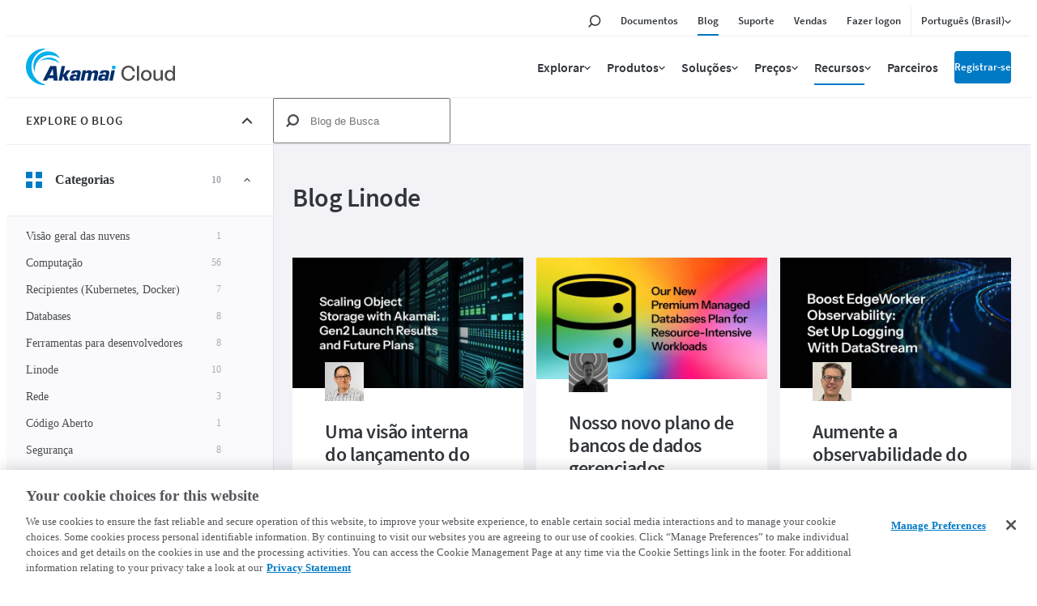

--- FILE ---
content_type: text/css
request_url: https://www.linode.com/wp-content/themes/linode-website-theme/dist/utility.css?ver=1728319092
body_size: 1280
content:
.u-center--block{margin-left:auto;margin-right:auto;}.u-center--flexbox{align-items:center;display:flex;justify-content:center;}.u-center--text{text-align:center;}.u-text-left{text-align:left !important;}.u-text-center{text-align:center !important;}.u-text-right{text-align:right !important;}@media(max-width: 47.99em){.sm\:u-text-left{text-align:left !important;}.sm\:u-text-center{text-align:center !important;}.sm\:u-text-right{text-align:right !important;}}@media(min-width: 48em)and (max-width: 61.99em){.md\:u-text-left{text-align:left !important;}.md\:u-text-center{text-align:center !important;}.md\:u-text-right{text-align:right !important;}}@media(min-width: 62em){.lg\:u-text-left{text-align:left !important;}.lg\:u-text-center{text-align:center !important;}.lg\:u-text-right{text-align:right !important;}}.u-clearfix:after{clear:both !important;content:"" !important;display:block !important;}.u-color--brand--grass-green{color:#017ac6;}.u-color--brand--green{color:#017ac6;}.u-color--brand--dark-gray{color:#32363b;}.u-color--greyscale--006{color:#494c51;}.u-color--red{color:#bd242b;}.u-color--white{color:#fff;}.u-fill-current-color{fill:currentColor !important;}.u-heading--primary--terminal-grey{--card-heading-color: #32363b !important;--heading-color: #32363b !important;}.u-heading--primary--green{--card-heading-color: #017ac6 !important;--heading-color: #017ac6 !important;}.u-color\:primary\.terminal-grey{color:#32363b !important;}.u-color\:primary\.green{color:#017ac6 !important;}.u-inline{display:inline !important;}.u-block{display:block !important;}.u-hidden{display:none !important;}@media(max-width: 47.99em){.sm\:u-inline{display:inline !important;}.sm\:u-block{display:block !important;}.sm\:u-hidden{display:none !important;}}.u-hidden-visually{border:0 !important;clip:rect(0 0 0 0) !important;clip-path:inset(50%) !important;height:1px !important;margin:-1px !important;overflow:hidden !important;padding:0 !important;position:absolute !important;white-space:nowrap !important;width:1px !important;}.u-icon--2 i[class*=" fa-"]{font-size:1rem !important;}.u-icon--3 i[class*=" fa-"]{font-size:1.5rem !important;}.u-icon--4 i[class*=" fa-"]{font-size:2rem !important;}.u-icon--5 i[class*=" fa-"]{font-size:2.5rem !important;}.u-icon--6 i[class*=" fa-"]{font-size:3rem !important;}.u-image-rounded{--image-border-radius: 8px !important;}@media(max-width: 47.99em){.sm\:u-image-rounded{--image-border-radius: 8px !important;}}@media(min-width: 48em)and (max-width: 61.99em){.md\:u-image-rounded{--image-border-radius: 8px !important;}}@media(min-width: 62em){.lg\:u-image-rounded{--image-border-radius: 8px !important;}}.u-image-square{--image-aspect-ratio: 1 / 1;--image-object-fit: cover;}.u-image-16x9{--image-aspect-ratio: 16 / 9;--image-object-fit: cover;}.m-fnl>:first-child{margin-top:0;}.m-fnl>:last-child{margin-bottom:0;}.mb-0{margin-bottom:0;}.mt-0{margin-top:0;}.mb-1{margin-bottom:8px;}.mb-1\.5{margin-bottom:12px;}.mb-2{margin-bottom:16px;}.mb-3{margin-bottom:24px;}.mb-4{margin-bottom:32px;}.u-overflow--clip{overflow:clip !important;}.u-overflow--hidden{overflow:hidden !important;}.u-overflow--visible{overflow:visible !important;}.pb-0{padding-bottom:0;}.pt-0{padding-top:0;}.u-position--relative{position:relative !important;}.u-z--0{z-index:0 !important;}.u-z--1{z-index:1 !important;}.u-z--2{z-index:2 !important;}.u-type--eyebrow-lg{color:var(--eyebrow-color, var(--heading-color)) !important;font-family:"Oswald",sans-serif !important;font-size:1rem !important;font-weight:400 !important;letter-spacing:0.125rem !important;line-height:1.5 !important;text-transform:uppercase !important;}.u-type--eyebrow-sm{color:var(--eyebrow-color, var(--heading-color)) !important;font-family:"Oswald",sans-serif !important;font-size:0.875rem !important;font-weight:400 !important;letter-spacing:0.125rem !important;line-height:1.5 !important;text-transform:uppercase !important;}.u-type--callout{color:var(--callout-color, var(--heading-color)) !important;font-family:"Oswald",sans-serif !important;font-size:4rem !important;font-weight:300 !important;letter-spacing:0rem !important;line-height:1.40625 !important;text-transform:uppercase !important;}@media(max-width: 47.99em){.u-type--callout{font-size:3rem !important;}}.u-type--sub-callout{color:var(--callout-color, var(--heading-color)) !important;font-family:"Oswald",sans-serif !important;font-size:1.5rem !important;font-weight:400 !important;letter-spacing:0.03125rem !important;line-height:1.4166666667 !important;text-transform:uppercase !important;}.u-type--callout-lg{font-size:4rem !important;letter-spacing:0rem !important;line-height:1.40625 !important;}@media(max-width: 47.99em){.u-type--callout-lg{font-size:3rem !important;}}.u-type--callout-sm{font-size:1.5rem !important;letter-spacing:0.03125rem !important;line-height:1.4166666667 !important;}.u-type--callout-regular{font-weight:400 !important;}.u-type--callout-light{font-weight:300 !important;}.u-type--body-lg{font-family:"Source Sans Pro",sans-serif !important;font-size:1.5rem !important;letter-spacing:-0.015625rem !important;line-height:1.3333333333 !important;}@media(max-width: 47.99em){.u-type--body-lg{font-size:1.25rem !important;line-height:1.4 !important;}}.u-type--body-md{font-family:"Source Sans Pro",sans-serif !important;font-size:1.125rem !important;letter-spacing:0 !important;line-height:1.3333333333 !important;}.u-type--body-sm{font-family:"Source Sans Pro",sans-serif !important;font-size:1rem !important;letter-spacing:0 !important;line-height:1.25 !important;}.u-type--body-tiny{font-family:"Source Sans Pro",sans-serif !important;font-size:0.875rem !important;letter-spacing:0 !important;line-height:1.4285714286 !important;}.u-type--small-print{font-family:"Source Sans Pro",sans-serif !important;font-size:0.75rem !important;letter-spacing:0 !important;line-height:1.3333333333 !important;}.u-type-nowrap{white-space:nowrap;}


--- FILE ---
content_type: text/css
request_url: https://www.linode.com/wp-content/plugins/linode-website-plugin/integrations/fontawesome/css/all.css?ver=1626894636
body_size: 2355
content:
/*!
 * Font Awesome Pro 5.15.1 by @fontawesome - https://fontawesome.com
 * License - https://fontawesome.com/license (Commercial License)
 */
.fa,
.fas,
.far,
.fal,
.fad,
.fab {
  -moz-osx-font-smoothing: grayscale;
  -webkit-font-smoothing: antialiased;
  display: inline-block;
  font-style: normal;
  font-variant: normal;
  text-rendering: auto;
  line-height: 1; }

.fa-lg {
  font-size: 1.33333em;
  line-height: 0.75em;
  vertical-align: -.0667em; }

.fa-xs {
  font-size: .75em; }

.fa-sm {
  font-size: .875em; }

.fa-1x {
  font-size: 1em; }

.fa-2x {
  font-size: 2em; }

.fa-3x {
  font-size: 3em; }

.fa-4x {
  font-size: 4em; }

.fa-5x {
  font-size: 5em; }

.fa-6x {
  font-size: 6em; }

.fa-7x {
  font-size: 7em; }

.fa-8x {
  font-size: 8em; }

.fa-9x {
  font-size: 9em; }

.fa-10x {
  font-size: 10em; }

.fa-fw {
  text-align: center;
  width: 1.25em; }

.fa-ul {
  list-style-type: none;
  margin-left: 2.5em;
  padding-left: 0; }
  .fa-ul > li {
    position: relative; }

.fa-li {
  left: -2em;
  position: absolute;
  text-align: center;
  width: 2em;
  line-height: inherit; }

.fa-border {
  border: solid 0.08em #eee;
  border-radius: .1em;
  padding: .2em .25em .15em; }

.fa-pull-left {
  float: left; }

.fa-pull-right {
  float: right; }

.fa.fa-pull-left,
.fas.fa-pull-left,
.far.fa-pull-left,
.fal.fa-pull-left,
.fab.fa-pull-left {
  margin-right: .3em; }

.fa.fa-pull-right,
.fas.fa-pull-right,
.far.fa-pull-right,
.fal.fa-pull-right,
.fab.fa-pull-right {
  margin-left: .3em; }

.fa-spin {
  -webkit-animation: fa-spin 2s infinite linear;
          animation: fa-spin 2s infinite linear; }

.fa-pulse {
  -webkit-animation: fa-spin 1s infinite steps(8);
          animation: fa-spin 1s infinite steps(8); }

@-webkit-keyframes fa-spin {
  0% {
    -webkit-transform: rotate(0deg);
            transform: rotate(0deg); }
  100% {
    -webkit-transform: rotate(360deg);
            transform: rotate(360deg); } }

@keyframes fa-spin {
  0% {
    -webkit-transform: rotate(0deg);
            transform: rotate(0deg); }
  100% {
    -webkit-transform: rotate(360deg);
            transform: rotate(360deg); } }

.fa-rotate-90 {
  -ms-filter: "progid:DXImageTransform.Microsoft.BasicImage(rotation=1)";
  -webkit-transform: rotate(90deg);
          transform: rotate(90deg); }

.fa-rotate-180 {
  -ms-filter: "progid:DXImageTransform.Microsoft.BasicImage(rotation=2)";
  -webkit-transform: rotate(180deg);
          transform: rotate(180deg); }

.fa-rotate-270 {
  -ms-filter: "progid:DXImageTransform.Microsoft.BasicImage(rotation=3)";
  -webkit-transform: rotate(270deg);
          transform: rotate(270deg); }

.fa-flip-horizontal {
  -ms-filter: "progid:DXImageTransform.Microsoft.BasicImage(rotation=0, mirror=1)";
  -webkit-transform: scale(-1, 1);
          transform: scale(-1, 1); }

.fa-flip-vertical {
  -ms-filter: "progid:DXImageTransform.Microsoft.BasicImage(rotation=2, mirror=1)";
  -webkit-transform: scale(1, -1);
          transform: scale(1, -1); }

.fa-flip-both, .fa-flip-horizontal.fa-flip-vertical {
  -ms-filter: "progid:DXImageTransform.Microsoft.BasicImage(rotation=2, mirror=1)";
  -webkit-transform: scale(-1, -1);
          transform: scale(-1, -1); }

:root .fa-rotate-90,
:root .fa-rotate-180,
:root .fa-rotate-270,
:root .fa-flip-horizontal,
:root .fa-flip-vertical,
:root .fa-flip-both {
  -webkit-filter: none;
          filter: none; }

.fa-stack {
  display: inline-block;
  height: 2em;
  line-height: 2em;
  position: relative;
  vertical-align: middle;
  width: 2.5em; }

.fa-stack-1x,
.fa-stack-2x {
  left: 0;
  position: absolute;
  text-align: center;
  width: 100%; }

.fa-stack-1x {
  line-height: inherit; }

.fa-stack-2x {
  font-size: 2em; }

.fa-inverse {
  color: #fff; }

/* Font Awesome uses the Unicode Private Use Area (PUA) to ensure screen
readers do not read off random characters that represent icons */
.fa-abacus:before {
  content: "\f640"; }

.fa-analytics:before {
  content: "\f643"; }

.fa-ballot-check:before {
  content: "\f733"; }

.fa-bolt:before {
  content: "\f0e7"; }

.fa-book-alt:before {
  content: "\f5d9"; }

.fa-book-open:before {
  content: "\f518"; }

.fa-books:before {
  content: "\f5db"; }

.fa-brain:before {
  content: "\f5dc"; }

.fa-bullhorn:before {
  content: "\f0a1"; }

.fa-calendar-alt:before {
  content: "\f073"; }

.fa-cart-arrow-down:before {
  content: "\f218"; }

.fa-chalkboard:before {
  content: "\f51b"; }

.fa-chart-bar:before {
  content: "\f080"; }

.fa-chart-line:before {
  content: "\f201"; }

.fa-chart-network:before {
  content: "\f78a"; }

.fa-check:before {
  content: "\f00c"; }

.fa-check-circle:before {
  content: "\f058"; }

.fa-chevron-left:before {
  content: "\f053"; }

.fa-chevron-right:before {
  content: "\f054"; }

.fa-cloud:before {
  content: "\f0c2"; }

.fa-cloud-upload:before {
  content: "\f0ee"; }

.fa-clouds:before {
  content: "\f744"; }

.fa-code-branch:before {
  content: "\f126"; }

.fa-cogs:before {
  content: "\f085"; }

.fa-comments-alt:before {
  content: "\f4b6"; }

.fa-concierge-bell:before {
  content: "\f562"; }

.fa-container-storage:before {
  content: "\f4b7"; }

.fa-database:before {
  content: "\f1c0"; }

.fa-desktop-alt:before {
  content: "\f390"; }

.fa-drafting-compass:before {
  content: "\f568"; }

.fa-envelope:before {
  content: "\f0e0"; }

.fa-exchange-alt:before {
  content: "\f362"; }

.fa-facebook:before {
  content: "\f09a"; }

.fa-facebook-f:before {
  content: "\f39e"; }

.fa-file:before {
  content: "\f15b"; }

.fa-file-alt:before {
  content: "\f15c"; }

.fa-fire-alt:before {
  content: "\f7e4"; }

.fa-gamepad:before {
  content: "\f11b"; }

.fa-github:before {
  content: "\f09b"; }

.fa-globe:before {
  content: "\f0ac"; }

.fa-globe-americas:before {
  content: "\f57d"; }

.fa-globe-stand:before {
  content: "\f5f6"; }

.fa-google:before {
  content: "\f1a0"; }

.fa-graduation-cap:before {
  content: "\f19d"; }

.fa-hand-holding-seedling:before {
  content: "\f4bf"; }

.fa-handshake:before {
  content: "\f2b5"; }

.fa-head-side-brain:before {
  content: "\f808"; }

.fa-instagram:before {
  content: "\f16d"; }

.fa-laptop-code:before {
  content: "\f5fc"; }

.fa-linkedin:before {
  content: "\f08c"; }

.fa-lock-alt:before {
  content: "\f30d"; }

.fa-lock-open-alt:before {
  content: "\f3c2"; }

.fa-mailbox:before {
  content: "\f813"; }

.fa-megaphone:before {
  content: "\f675"; }

.fa-memory:before {
  content: "\f538"; }

.fa-mobile-alt:before {
  content: "\f3cd"; }

.fa-money-bill-wave:before {
  content: "\f53a"; }

.fa-money-check:before {
  content: "\f53c"; }

.fa-monitor-heart-rate:before {
  content: "\f611"; }

.fa-mouse-pointer:before {
  content: "\f245"; }

.fa-newspaper:before {
  content: "\f1ea"; }

.fa-passport:before {
  content: "\f5ab"; }

.fa-phone:before {
  content: "\f095"; }

.fa-phone-alt:before {
  content: "\f879"; }

.fa-play:before {
  content: "\f04b"; }

.fa-print:before {
  content: "\f02f"; }

.fa-redo:before {
  content: "\f01e"; }

.fa-rocket-launch:before {
  content: "\e027"; }

.fa-rss:before {
  content: "\f09e"; }

.fa-shield-check:before {
  content: "\f2f7"; }

.fa-shopping-cart:before {
  content: "\f07a"; }

.fa-sign-in:before {
  content: "\f090"; }

.fa-signal-stream:before {
  content: "\f8dd"; }

.fa-surprise:before {
  content: "\f5c2"; }

.fa-sync:before {
  content: "\f021"; }

.fa-tachometer-alt:before {
  content: "\f3fd"; }

.fa-tachometer-alt-fastest:before {
  content: "\f626"; }

.fa-tachometer-fast:before {
  content: "\f62a"; }

.fa-times:before {
  content: "\f00d"; }

.fa-tools:before {
  content: "\f7d9"; }

.fa-trophy:before {
  content: "\f091"; }

.fa-twitter:before {
  content: "\f099"; }

.fa-user-alt:before {
  content: "\f406"; }

.fa-user-chart:before {
  content: "\f6a3"; }

.fa-user-friends:before {
  content: "\f500"; }

.fa-video:before {
  content: "\f03d"; }

.fa-youtube:before {
  content: "\f167"; }

.sr-only {
  border: 0;
  clip: rect(0, 0, 0, 0);
  height: 1px;
  margin: -1px;
  overflow: hidden;
  padding: 0;
  position: absolute;
  width: 1px; }

.sr-only-focusable:active, .sr-only-focusable:focus {
  clip: auto;
  height: auto;
  margin: 0;
  overflow: visible;
  position: static;
  width: auto; }
@font-face {
  font-family: 'Font Awesome 5 Brands';
  font-style: normal;
  font-weight: 400;
  font-display: block;
  src: url("../webfonts/fa-brands-400.eot");
  src: url("../webfonts/fa-brands-400.eot?#iefix") format("embedded-opentype"), url("../webfonts/fa-brands-400.woff2") format("woff2"), url("../webfonts/fa-brands-400.woff") format("woff"), url("../webfonts/fa-brands-400.ttf") format("truetype"), url("../webfonts/fa-brands-400.svg#fontawesome") format("svg"); }

.fab {
  font-family: 'Font Awesome 5 Brands';
  font-weight: 400; }
@font-face {
  font-family: 'Font Awesome 5 Pro';
  font-style: normal;
  font-weight: 300;
  font-display: block;
  src: url("../webfonts/fa-light-300.eot");
  src: url("../webfonts/fa-light-300.eot?#iefix") format("embedded-opentype"), url("../webfonts/fa-light-300.woff2") format("woff2"), url("../webfonts/fa-light-300.woff") format("woff"), url("../webfonts/fa-light-300.ttf") format("truetype"), url("../webfonts/fa-light-300.svg#fontawesome") format("svg"); }

.fal {
  font-family: 'Font Awesome 5 Pro';
  font-weight: 300; }
@font-face {
  font-family: 'Font Awesome 5 Pro';
  font-style: normal;
  font-weight: 400;
  font-display: block;
  src: url("../webfonts/fa-regular-400.eot");
  src: url("../webfonts/fa-regular-400.eot?#iefix") format("embedded-opentype"), url("../webfonts/fa-regular-400.woff2") format("woff2"), url("../webfonts/fa-regular-400.woff") format("woff"), url("../webfonts/fa-regular-400.ttf") format("truetype"), url("../webfonts/fa-regular-400.svg#fontawesome") format("svg"); }

.far {
  font-family: 'Font Awesome 5 Pro';
  font-weight: 400; }
@font-face {
  font-family: 'Font Awesome 5 Pro';
  font-style: normal;
  font-weight: 900;
  font-display: block;
  src: url("../webfonts/fa-solid-900.eot");
  src: url("../webfonts/fa-solid-900.eot?#iefix") format("embedded-opentype"), url("../webfonts/fa-solid-900.woff2") format("woff2"), url("../webfonts/fa-solid-900.woff") format("woff"), url("../webfonts/fa-solid-900.ttf") format("truetype"), url("../webfonts/fa-solid-900.svg#fontawesome") format("svg"); }

.fa,
.fas {
  font-family: 'Font Awesome 5 Pro';
  font-weight: 900; }


--- FILE ---
content_type: application/javascript
request_url: https://www.linode.com/wp-content/themes/linode-website-theme/dist/header.js?ver=1756233631
body_size: 2082
content:
(()=>{var g=document.querySelector("html"),c,h=function(){c=document.querySelector(".c-site-header"),c&&(w(),_())},f=function(){document.documentElement.style.setProperty("--site-scroll-y",window.scrollY+"px")},w=function(){document.readyState==="loading"?document.addEventListener("DOMContentLoaded",f):f(),window.addEventListener("scroll",f),c.addEventListener("toggle:on",function(e){m(!1)}),c.addEventListener("toggle:off",function(e){m(!0)}),document.addEventListener("keyup",function(e){switch(e.keyCode){case 27:c.querySelectorAll(".active").forEach(t=>t.classList.remove("active")),document.activeElement.blur(),m(!0);break}})},_=function(){var e=window.location.pathname;if(e!=="/"){e.match(/^\/community\/questions\/.+/)?e="/community/questions/":e.match(/^\/docs\/.+/)?e="/docs/":e.match(/^\/blog|marketplace\/.+/)?e=e.replace(/^\/([^\/]+)\/.+/,"/$1/"):e.match(/^\/event\/.+/)?e="/events/":e.match(/^\/content|content-type|featuring|resources|series\/.+/)?e="/resources/":e.match(/^\/media\-coverage|press\-release\/.+/)&&(e="/company/press/");var t=c.querySelectorAll(':scope a.o-menu__link[href*="'+e+'"');t&&Array.from(t).forEach(r=>{if(!r.getAttribute("href").split(/[?#]/)[0].endsWith(e))return;r.classList.add("current");let n=r.closest(".c-submenu");if(n===null)return;let o=c.querySelectorAll(`:scope [data-toggle="#${n.id}"]`);Array.from(o).forEach(s=>s.classList.add("current"))})}},m=function(e){g.style.overflow=e?"":"hidden"};g.classList.contains("fl-builder-edit")||h();document.addEventListener("turbolinks:render",function(e){h()});function p(e){if(!e.ok){let t="";throw e.statusText?t=e.statusText:e.status===404?t="Resource not found":t="Problem fetching resource",new Error(`${t} (${e.url})`)}return e}var C=["de","es","fr","it","ja","ko","pt","zh"];function v(){let e=document.documentElement.lang;return e&&C.includes(e)?e:""}function L(e,t=["b","br","em","i","span","strong","u"]){let r=document.createElement("div");r.textContent=e;let n=r.innerHTML,o=new RegExp(`&lt;(/?(${t.join("|")}))&gt;`,"gi");return n=n.replace(o,"<$1>"),n}var b;var y=function(){var o;let e=((o=window.LinodeHeader)==null?void 0:o.env)||"prod",t=v(),r=t?`${t}/`:"",n=`https://www.linode.com/ns/features/${e}/${r}features.json`;fetch(n).then(p).then(s=>s.json()).then(s=>x(s)).catch(s=>console.log(s))},x=function(e){e.forEach(t=>{let r=document.querySelector('.c-site-header [data-featured="'+t.slot+'"]');if(!r)return;let n=k(t);if(n){for(;r.firstChild;)r.removeChild(r.firstChild);r.appendChild(n)}})},E=function(e){let t=document.createElement("img");return t.src=e.src,t.width=e.width,t.height=e.height,t.loading="lazy",t.fetchPriority="low",e.alt&&(t.alt=e.alt),e.srcset&&(t.srcset=e.srcset),e.sizes&&(t.sizes=e.sizes),t},k=function(e){let t=document.createElement("div"),r=document.createElement("h6"),n=document.createElement("a"),o=document.createElement("div"),s=document.createElement("div"),i=document.createElement("div"),u=document.createElement("span"),d=document.createElement("style");if(r.textContent=e.eyebrow,n.classList.add("c-featured"),n.id=`c-featured--${e.slot}`,n.href=e.link_url,n.setAttribute("style",e.wrap_styles),n.setAttribute("data-analytics-event",`${e.ga_category} | ${e.ga_action} | ${e.ga_label}`),o.classList.add("c-featured__text"),s.classList.add("c-featured__headline"),s.innerHTML=L(e.headline),i.classList.add("c-featured__excerpt"),i.innerHTML=e.excerpt,u.classList.add("c-featured__button"),u.textContent=e.link_text,d.type="text/css",d.textContent=e.css,o.appendChild(s),o.appendChild(i),o.appendChild(u),e.background_image.src){let l=E(e.background_image);l.classList.add("c-featured__background"),n.appendChild(l)}if(e.foreground_image.src){let l=E(e.foreground_image);l.classList.add("c-featured__image"),n.appendChild(l)}return n.appendChild(o),t.appendChild(r),t.appendChild(n),t.appendChild(d),t},b=document.querySelector("html");b.classList.contains("fl-builder-edit")||y();document.addEventListener("turbolinks:render",function(e){y()});var a=document.querySelector("html"),$=function(){S()},S=function(){a.addEventListener("click",q)},q=function(e){let t=e.target.closest("[data-toggle]");if(t===null||e.target.closest("form")!==null)return;let r=t.dataset.toggle?a.querySelector(t.dataset.toggle):t;if(r===null)return;let n=e.target.closest("a");if(n)if(n===t)e.preventDefault();else{let o=new URL(n.getAttribute("href"));if(o&&o.pathname!==window.location.pathname)return;n.blur()}A(r,t)},A=function(e,t){let r=e.classList.contains("active"),n=e.dataset.group,o=n?a.querySelectorAll('[data-group="'+n+'"].active'):null,s=new CustomEvent("toggle:"+(r?"off":"on"),{bubbles:!0});o&&o.forEach(i=>i.classList.remove("active")),r?t.blur():(e.classList.add("active"),t.classList.add("active")),e.dispatchEvent(s)};a.classList.contains("fl-builder-edit")||$();document.addEventListener("turbolinks:render",function(e){$()});window.addEventListener("click",e=>{(e.target.matches('a[href*="#open-consent-prefs"]')||e.target.matches("span#open-consent-prefs"))&&(e.preventDefault(),typeof window.OneTrust!="undefined"&&window.OneTrust.ToggleInfoDisplay())});})();


--- FILE ---
content_type: application/javascript
request_url: https://www.linode.com/lPELwhrR_q76/Azh4xu/tGqD8A/7XtOGthQ5rrzSh/fSZnAQ/PGt2LnQQ/D20
body_size: 168413
content:
(function(){if(typeof Array.prototype.entries!=='function'){Object.defineProperty(Array.prototype,'entries',{value:function(){var index=0;const array=this;return {next:function(){if(index<array.length){return {value:[index,array[index++]],done:false};}else{return {done:true};}},[Symbol.iterator]:function(){return this;}};},writable:true,configurable:true});}}());(function(){xr();KfK();ThK();var cn=function(){return lC.apply(this,[R2,arguments]);};var XN=function(H4){var HQ='';for(var Z9=0;Z9<H4["length"];Z9++){HQ+=H4[Z9]["toString"](16)["length"]===2?H4[Z9]["toString"](16):"0"["concat"](H4[Z9]["toString"](16));}return HQ;};var nk=function(){return sd.apply(this,[tr,arguments]);};var JO=function(jQ,XL){return jQ===XL;};var S6=function(){var lk;if(typeof Cg["window"]["XMLHttpRequest"]!=='undefined'){lk=new (Cg["window"]["XMLHttpRequest"])();}else if(typeof Cg["window"]["XDomainRequest"]!=='undefined'){lk=new (Cg["window"]["XDomainRequest"])();lk["onload"]=function(){this["readyState"]=4;if(this["onreadystatechange"] instanceof Cg["Function"])this["onreadystatechange"]();};}else{lk=new (Cg["window"]["ActiveXObject"])('Microsoft.XMLHTTP');}if(typeof lk["withCredentials"]!=='undefined'){lk["withCredentials"]=true;}return lk;};var fN=function(ZS,IL){return ZS==IL;};var K1=function(bO){var TQ=1;var D3=[];var sO=Cg["Math"]["sqrt"](bO);while(TQ<=sO&&D3["length"]<6){if(bO%TQ===0){if(bO/TQ===TQ){D3["push"](TQ);}else{D3["push"](TQ,bO/TQ);}}TQ=TQ+1;}return D3;};var g1=function(Gm,AC){return Gm>>AC;};var n4=function(){return sd.apply(this,[lm,arguments]);};var tQ=function(w9,V9){return w9/V9;};var g3=function(In,P9){return In&P9;};var Vk=function(wL,zn){return wL%zn;};var VN=function(){return ["aJ_","%2m]\"%OC",")>HCI-","POW<2","2EF\x07$WTY($","\f4(B[*9W_S<&E","<","VX","fju9\t","EQT","G\x40\b\bNt*9DND","BY\t-5CZ&FHD","Z\'\"GQQ\b82.NQ3\"QC^$","JS01fHQ1%","\'4S","B\f<","Q\r/1","S^","9ET];)3","1AU#\b","PSB","BY\t- Y|\'=F","\'KCU","FW23KdI=8A\x40\'=Pg\x40","R_>2TS4$","\"FB","G\x40","3ED#\"PC","BQ<","#KOV","Av","z","\x00PB*5sGI\x3f/.R","\x3fALU)","D","cS(>LR27E\x402pVHT;/EVf\x3fQ^1aT]f\x3fALU)","F<","\"IF\x3f","\"=","25O","\b<%O_jb","%1OJU\r NF)=","{WgE","-c","<1HS","5TB5j","%PCB<$","b3#KkQ<$R","3(G{($","3KT_8>#J","f9P^)Q(TW41AJU","tU1!-AK#\"pU\b..N<VAY","\"\x3f\x40S]3","1UP*9PN","AJE\b","vY )4","$SB)>PCd%","$$","NQ","!5WyD1,EF4)","GF","\fIQ4\x3fPIV}>\'F[%5jY\f8QLG!}JH","7<","","vt|"," QIS.\x00UF) LUD(8","cGC3\bTW41WIB",")vdvAj","7FRu8$NF)jB",".G[(G",".< N[6%OGD2IW1#fHQ1%","](JHU","\"T\x40\x3f","&EF$LTQ8$1DS25P","<uinA=d\"j]q#","\t*","4QOF/","1ERU\b\"","o%*#D\x40/&FTo+-US25","OG^(&EA"," LO^84P","$XB)\"WU","3$XW\"a","&"," 4IQ-JKUZ\r4G/>","<#IW($JY5lSW(#LT","\x403","qY96S\v5GOQZ\r YW4psJEp/\x00v\x3f>BKY}=(NYfJDB/\b","]9|","\b","NW1","|3=ACB","4LGd/5T^#BJ","NU}%%.UQ.\x00LO^.","{($O","3OOU)9$IU.$","s..Mw4\"LTq)3fG(3WO_-L","j#\x40","2RT","58J\x40D18\b","dcd","L%X!\x00E","T+",".U\\2\"Z",".\x40u","%\x3fGC`45aF","r.#M!5Wy\x40/,S\r2)SC\r","\fAqj","1OB","RS(4LK","onD-#$QG##W","\x07`bu<9\bjy\nmi`+\"ud\bz|Q>$FU.9IM\\31Q\x405$VPG$\vq\x00ud\x07BdZn","9E\\","%\"FGD+EQ2qj","\x40_\b0.2UP+9W","\",A[(FWE.","BQQ)","\"=","DW*$",".M","](T","\r2","U)/S[)>P","FPU)=(M[2JI])(Cs3$LV_\t)","*C","3QCT3(A^5","Y\t\t4SF#4","$Bu\nFHT/","Kp^\v=","AQ%5OCB).N{(3OST3RS09W_","3LK\x408$D","SW2QGF&NS*","y+-IV8BTQ)3e\x404\x3fQ","xNGHW*%TZ|p\x07\n%X","Ro4","\x40","2LBI","Tf1","F\x40)=`NQ\b%E","GS85","$FUD","#RS05","=B^d()p]/>WU","Q.1MAU","f[*5","uU\b+\"Ee)\"HCB925A[(5Q","$<VCD2)","]2\b","~","JB","9-TS9NCC<1","\"","$Tv#&JEU>< ","-"];};var p8=function B1(Qd,ms){'use strict';var r8=B1;switch(Qd){case t7:{var Ds;GL.push(pL);var b1;var vL;for(Ds=W9[JS];ws(Ds,ms[AO()[t3(Xn)].call(null,L3,LS)]);Ds+=lQ){vL=ms[Ds];}b1=vL[W1()[r1(A4)](Ls({}),SL,vz)]();if(Cg[E8()[k3(JS)].apply(null,[Fk,CQ,V1])].bmak[E8()[k3(G1)](md,Ls({}),xA)][b1]){Cg[E8()[k3(JS)](Fk,Ls({}),V1)].bmak[E8()[k3(G1)].call(null,md,OS,xA)][b1].apply(Cg[E8()[k3(JS)](Fk,I9,V1)].bmak[E8()[k3(G1)](md,Gn,xA)],vL);}GL.pop();}break;case p7:{var Vz=ms[GU];GL.push(BS);if(Cg[E8()[k3(g4)](b6,Ls(Ls({})),k9)][zz()[nA(C8)](Bk,J9,JS,N4)](Vz)){var VC;return GL.pop(),VC=Vz,VC;}GL.pop();}break;case kg:{var wk=m4;GL.push(kC);var QO=zz()[nA(M6)].call(null,Wk,QS,h8,sQ);for(var Jn=wc[AO()[t3(EQ)].apply(null,[Ks,T4])]();ws(Jn,wk);Jn++){QO+=OA(typeof W1()[r1(f4)],'undefined')?W1()[r1(xA)].call(null,Ls(lQ),UN,I4):W1()[r1(Pk)](SL,qC,d6);wk++;}GL.pop();}break;case gB:{var tn=ms[GU];var gN=ms[Wb];GL.push(NL);if(fN(gN,null)||mn(gN,tn[AO()[t3(Xn)].apply(null,[L3,wz])]))gN=tn[AO()[t3(Xn)](L3,wz)];for(var Od=Xn,lS=new (Cg[E8()[k3(g4)].apply(null,[O1,zd,k9])])(gN);ws(Od,gN);Od++)lS[Od]=tn[Od];var nC;return GL.pop(),nC=lS,nC;}break;case Y:{var fC=ms[GU];var w1;GL.push(rL);return w1=Cg[AO()[t3(mk)](Ps,tk)][JO(typeof Hd()[l4(s4)],LQ(zz()[nA(M6)].call(null,RI,QS,WC,hC),[][[]]))?Hd()[l4(mk)](C1,Ws,nn,xn):Hd()[l4(C1)](g4,k1,GN,PO)](fC)[AO()[t3(UN)](sL,YC)](function(DA){return fC[DA];})[Xn],GL.pop(),w1;}break;case bt:{GL.push(Rn);throw new (Cg[OA(typeof AO()[t3(GO)],LQ([],[][[]]))?AO()[t3(tO)](c4,d4):AO()[t3(PO)].call(null,wC,E3)])(E8()[k3(nS)](pA,Nd,n9));}break;case UJ:{GL.push(WC);var Ln=Cg[E8()[k3(JS)](GC,Ls(Ls([])),V1)][JO(typeof AO()[t3(Xn)],LQ('',[][[]]))?AO()[t3(PO)].apply(null,[HC,C9]):AO()[t3(gO)].call(null,K9,t4)]?lQ:Xn;var M4=Cg[E8()[k3(JS)](GC,SL,V1)][W1()[r1(z4)].call(null,YQ,WL,EA)]?lQ:Xn;var Kd=Cg[E8()[k3(JS)].call(null,GC,R9,V1)][W1()[r1(Dk)](Ls(Xn),QS,U3)]?lQ:W9[JS];var q8=Cg[E8()[k3(JS)].apply(null,[GC,cN,V1])][zz()[nA(Ak)].call(null,HO,PN,Uk,Z8)]?lQ:Xn;var P1=Cg[E8()[k3(JS)](GC,Ik,V1)][E8()[k3(VL)].call(null,fd,cN,zd)]?lQ:Xn;var f8=Cg[E8()[k3(JS)](GC,YO,V1)][E8()[k3(g8)].call(null,s8,On,DO)]?lQ:W9[JS];var xN=Cg[E8()[k3(JS)](GC,PA,V1)][E8()[k3(pS)](vd,Ps,Cs)]?lQ:W9[JS];var rC=Cg[E8()[k3(JS)](GC,k9,V1)][JO(typeof zz()[nA(QS)],LQ('',[][[]]))?zz()[nA(AS)](SC,xC,Ik,Ls(Ls([]))):zz()[nA(JC)](kQ,n9,g4,AS)]?lQ:Xn;var Vd=Cg[E8()[k3(JS)](GC,Xz,V1)][Hd()[l4(Ez)].call(null,EQ,xS,KO,g4)]?lQ:Xn;var gS=Cg[S3()[Hs(Ps)].apply(null,[M6,sN,JS,K9])][E8()[k3(Xn)].apply(null,[U8,Ls(Xn),j4])].bind?lQ:Xn;var H3=Cg[OA(typeof E8()[k3(DN)],LQ('',[][[]]))?E8()[k3(JS)](GC,C8,V1):E8()[k3(N4)].apply(null,[z6,Ls({}),S4])][F8()[mS(G4)](pS,sQ,dL,g4)]?lQ:Xn;var hn=Cg[E8()[k3(JS)].apply(null,[GC,Gz,V1])][F8()[mS(PA)](QS,Xz,OS,h8)]?lQ:Xn;var lN;var Yz;try{var fO=GL.length;var d1=Ls(Ls(GU));lN=Cg[E8()[k3(JS)].call(null,GC,Ls({}),V1)][E8()[k3(K6)].call(null,jN,JS,zQ)]?lQ:Xn;}catch(J1){GL.splice(mC(fO,lQ),Infinity,WC);lN=W9[JS];}try{var Tk=GL.length;var Rd=Ls(Wb);Yz=Cg[JO(typeof E8()[k3(cN)],'undefined')?E8()[k3(N4)](U8,PA,p3):E8()[k3(JS)](GC,GO,V1)][zz()[nA(UA)](X3,pL,Ls(Ls(lQ)),K9)]?lQ:Xn;}catch(jz){GL.splice(mC(Tk,lQ),Infinity,WC);Yz=Xn;}var CC;return CC=LQ(LQ(LQ(LQ(LQ(LQ(LQ(LQ(LQ(LQ(LQ(LQ(LQ(Ln,pn(M4,lQ)),pn(Kd,k1)),pn(q8,W9[RN])),pn(P1,PO)),pn(f8,N4)),pn(xN,wc[S3()[Hs(WA)](n9,DL,KO,Ls({}))]())),pn(rC,Z8)),pn(lN,M6)),pn(Yz,C1)),pn(Vd,Pk)),pn(gS,AS)),pn(H3,W9[bA])),pn(hn,Bd)),GL.pop(),CC;}break;case OI:{var O6=ms[GU];var ZL=ms[Wb];GL.push(Iz);var JD=fN(null,O6)?null:Fx(Hd()[l4(Xn)].call(null,gW,dX,CG,C1),typeof Cg[AO()[t3(V1)].apply(null,[Gn,Oc])])&&O6[Cg[AO()[t3(V1)](Gn,Oc)][zz()[nA(WC)](cJ,sW,Ls(Ls({})),Z8)]]||O6[F8()[mS(PO)](tR,tx,dj,Pk)];if(Fx(null,JD)){var kh,tP,BP,hl,Aj=[],Ix=Ls(Xn),pp=Ls(lQ);try{var OP=GL.length;var Gl=Ls({});if(BP=(JD=JD.call(O6))[hP()[Mh(C1)].call(null,Xz,PO,MX,Bp)],JO(Xn,ZL)){if(OA(Cg[OA(typeof AO()[t3(nS)],'undefined')?AO()[t3(mk)](Ps,tC):AO()[t3(PO)](FW,wl)](JD),JD)){Gl=Ls(Ls([]));return;}Ix=Ls(lQ);}else for(;Ls(Ix=(kh=BP.call(JD))[E8()[k3(YQ)](jN,G4,WC)])&&(Aj[S3()[Hs(k1)](dM,jT,lQ,GO)](kh[AO()[t3(Ez)](DN,BO)]),OA(Aj[OA(typeof AO()[t3(DN)],LQ([],[][[]]))?AO()[t3(Xn)](L3,SS):AO()[t3(PO)](zh,Wl)],ZL));Ix=Ls(Xn));}catch(NF){pp=Ls(Xn),tP=NF;}finally{GL.splice(mC(OP,lQ),Infinity,Iz);try{var xj=GL.length;var KX=Ls({});if(Ls(Ix)&&Fx(null,JD[OA(typeof F8()[mS(Xn)],LQ(OA(typeof zz()[nA(AS)],LQ([],[][[]]))?zz()[nA(M6)].call(null,qB,QS,DL,Ls(lQ)):zz()[nA(AS)](Yf,p6,SL,wx),[][[]]))?F8()[mS(M6)](x6,n9,Ik,g4):F8()[mS(Bd)].call(null,PA,YQ,hH,jF)])&&(hl=JD[F8()[mS(M6)].call(null,x6,g8,Ik,g4)](),OA(Cg[AO()[t3(mk)](Ps,tC)](hl),hl))){KX=Ls(GU);return;}}finally{GL.splice(mC(xj,lQ),Infinity,Iz);if(KX){GL.pop();}if(pp)throw tP;}if(Gl){GL.pop();}}var zD;return GL.pop(),zD=Aj,zD;}GL.pop();}break;case lI:{GL.push(s8);Cg[Hd()[l4(Nd)](lR,jx,bD,Pk)](function(){return B1.apply(this,[kg,arguments]);},TP);GL.pop();}break;case A7:{var Jh=ms[GU];GL.push(tx);if(Cg[E8()[k3(g4)].apply(null,[dn,k9,k9])][zz()[nA(C8)](FF,J9,AS,Ls([]))](Jh)){var Rl;return GL.pop(),Rl=Jh,Rl;}GL.pop();}break;case Kc:{var Cf=ms[GU];GL.push(PM);if(JO([E8()[k3(tw)].call(null,tF,Z8,hW),hP()[Mh(Pf)](gW,M6,kP,vz),OA(typeof W1()[r1(Vj)],LQ('',[][[]]))?W1()[r1(XT)](tl,M6,GW):W1()[r1(Pk)].call(null,xS,UP,Vf)][OA(typeof Cp()[NP(k1)],LQ([],[][[]]))?Cp()[NP(Nd)].apply(null,[Z8,Wx,C1,Ls(Xn),DO,sW]):Cp()[NP(N4)](Zf,px,Bx,Ls({}),GO,Nd)](Cf[S3()[Hs(BS)].apply(null,[xS,Sf,bA,Ls(Ls(Xn))])][F8()[mS(Nd)](Wf,XM,Dx,Z8)]),DW(lQ))){GL.pop();return;}Cg[Hd()[l4(Nd)].call(null,G4,jx,tX,Pk)](function(){GL.push(Il);var gf=Ls(Ls(GU));try{var ww=GL.length;var hF=Ls([]);if(Ls(gf)&&Cf[S3()[Hs(BS)](R9,Rs,bA,CQ)]&&(Cf[S3()[Hs(BS)].apply(null,[g4,Rs,bA,Ex])][S3()[Hs(kQ)](Ls({}),zS,VL,nS)](AO()[t3(Ks)].apply(null,[Uf,qL]))||Cf[JO(typeof S3()[Hs(C1)],LQ([],[][[]]))?S3()[Hs(lQ)](k1,xD,wP,Ls(Ls(lQ))):S3()[Hs(BS)](Ik,Rs,bA,xA)][S3()[Hs(kQ)](Ls({}),zS,VL,Ls([]))](S3()[Hs(g8)](sL,m6,GT,lP)))){gf=Ls(Ls(Wb));}}catch(pw){GL.splice(mC(ww,lQ),Infinity,Il);Cf[S3()[Hs(BS)](IT,Rs,bA,EQ)][W1()[r1(VL)].apply(null,[M6,AS,P2])](new (Cg[F8()[mS(s4)].apply(null,[P8,On,sM,AS])])(Cp()[NP(Gn)](Z8,Mz,Pf,AS,sL,Vj),Bf(Wv,[zz()[nA(FT)](XS,qM,XT,mM),Ls(GU),S3()[Hs(dj)](YO,Q8,I9,lP),Ls(Ls(GU)),DP()[kX(dX)].apply(null,[hC,M6,ck,C1]),Ls(Ls({}))])));}if(Ls(gf)&&JO(Cf[zz()[nA(qh)](qn,k1,Ex,rM)],zz()[nA(xC)].apply(null,[N1,zT,tx,tx]))){gf=Ls(Ls({}));}if(gf){Cf[S3()[Hs(BS)].call(null,KP,Rs,bA,Wj)][W1()[r1(VL)](Ls(Ls({})),AS,P2)](new (Cg[F8()[mS(s4)].apply(null,[P8,XM,sM,AS])])(zz()[nA(FM)].call(null,SK,GF,KP,Ls(Ls([]))),Bf(Wv,[zz()[nA(FT)].call(null,XS,qM,sQ,Ls(Ls(lQ))),Ls(Ls({})),JO(typeof S3()[Hs(rM)],LQ('',[][[]]))?S3()[Hs(lQ)](PO,vZ,w6,px):S3()[Hs(dj)].call(null,PO,Q8,I9,px),Ls(Ls(GU)),DP()[kX(dX)].apply(null,[hC,M6,ck,EQ]),Ls(GU)])));}GL.pop();},Xn);GL.pop();}break;case KI:{GL.push(xS);throw new (Cg[AO()[t3(tO)](c4,BZ)])(E8()[k3(nS)].call(null,bf,GT,n9));}break;case lK:{GL.push(Vl);if(Ls(RT(S3()[Hs(DO)](kQ,Gs,k9,PO),Cg[F8()[mS(tl)].call(null,hN,zT,GO,C1)]))){var CF;return GL.pop(),CF=null,CF;}var AM=Cg[JO(typeof F8()[mS(Pk)],LQ(JO(typeof zz()[nA(M6)],'undefined')?zz()[nA(AS)](Dj,PX,Z8,DN):zz()[nA(M6)](Cb,QS,PO,RN),[][[]]))?F8()[mS(Bd)](XZ,hC,LW,KG):F8()[mS(tl)](hN,sl,GO,C1)][JO(typeof S3()[Hs(BH)],LQ([],[][[]]))?S3()[Hs(lQ)](DO,ZP,A4,Ls(lQ)):S3()[Hs(DO)](YQ,Gs,k9,XT)];var ZZ=AM[zz()[nA(VP)](Zd,bA,px,Ls(Ls([])))];var Dp=AM[AO()[t3(AR)].call(null,zT,O4)];var Pw=AM[W1()[r1(SL)].apply(null,[M6,sQ,Cn])];var EF;return EF=[ZZ,JO(Dp,Xn)?W9[JS]:mn(Dp,Xn)?DW(lQ):DW(W9[mk]),Pw||AO()[t3(wZ)].apply(null,[h8,ds])],GL.pop(),EF;}break;case l2:{var qR=ms[GU];var XF=ms[Wb];GL.push(xC);var gP=fN(null,qR)?null:Fx(OA(typeof Hd()[l4(Uf)],LQ([],[][[]]))?Hd()[l4(Xn)].apply(null,[GO,dX,sT,C1]):Hd()[l4(mk)].apply(null,[OS,R6,JR,sj]),typeof Cg[AO()[t3(V1)](Gn,R6)])&&qR[Cg[AO()[t3(V1)](Gn,R6)][zz()[nA(WC)].call(null,Cw,sW,k1,lR)]]||qR[F8()[mS(PO)].call(null,dL,lR,dj,Pk)];if(Fx(null,gP)){var Tj,Ax,tD,Jp,Rp=[],FP=Ls(Xn),CW=Ls(lQ);try{var VZ=GL.length;var AF=Ls(Wb);if(tD=(gP=gP.call(qR))[hP()[Mh(C1)].call(null,Xz,PO,MX,Y6)],JO(Xn,XF)){if(OA(Cg[AO()[t3(mk)].call(null,Ps,Nj)](gP),gP)){AF=Ls(Ls(Wb));return;}FP=Ls(lQ);}else for(;Ls(FP=(Tj=tD.call(gP))[E8()[k3(YQ)].apply(null,[Bj,Ls(lQ),WC])])&&(Rp[S3()[Hs(k1)](n9,ff,lQ,CQ)](Tj[AO()[t3(Ez)](DN,LS)]),OA(Rp[AO()[t3(Xn)](L3,sF)],XF));FP=Ls(Xn));}catch(Tl){CW=Ls(Xn),Ax=Tl;}finally{GL.splice(mC(VZ,lQ),Infinity,xC);try{var SP=GL.length;var VM=Ls([]);if(Ls(FP)&&Fx(null,gP[F8()[mS(M6)].apply(null,[qC,PO,Ik,g4])])&&(Jp=gP[F8()[mS(M6)](qC,nf,Ik,g4)](),OA(Cg[AO()[t3(mk)](Ps,Nj)](Jp),Jp))){VM=Ls(Ls(Wb));return;}}finally{GL.splice(mC(SP,lQ),Infinity,xC);if(VM){GL.pop();}if(CW)throw Ax;}if(AF){GL.pop();}}var Kj;return GL.pop(),Kj=Rp,Kj;}GL.pop();}break;case VI:{GL.push(fF);try{var lM=GL.length;var rx=Ls(Ls(GU));var RW=LQ(LQ(LQ(LQ(LQ(LQ(LQ(LQ(LQ(LQ(LQ(LQ(LQ(LQ(LQ(LQ(LQ(LQ(LQ(LQ(LQ(LQ(LQ(LQ(Cg[OA(typeof zz()[nA(SL)],LQ('',[][[]]))?zz()[nA(WX)](l9,Z8,ZT,Ls(Ls(Xn))):zz()[nA(AS)](IP,U3,h8,R9)](Cg[F8()[mS(tl)](qx,BS,GO,C1)][W1()[r1(KO)].apply(null,[Ls(Ls(Xn)),c4,C4])]),pn(Cg[zz()[nA(WX)](l9,Z8,YQ,WC)](Cg[F8()[mS(tl)].call(null,qx,k1,GO,C1)][AO()[t3(zP)](QZ,zF)]),lQ)),pn(Cg[zz()[nA(WX)](l9,Z8,Xz,DO)](Cg[F8()[mS(tl)].apply(null,[qx,Xz,GO,C1])][W1()[r1(Yx)].apply(null,[Ls(Ls({})),K6,wM])]),k1)),pn(Cg[JO(typeof zz()[nA(gO)],'undefined')?zz()[nA(AS)](jx,vj,PF,RN):zz()[nA(WX)](l9,Z8,J9,BS)](Cg[F8()[mS(tl)](qx,Hf,GO,C1)][E8()[k3(f4)].call(null,tG,GT,fT)]),JS)),pn(Cg[zz()[nA(WX)].apply(null,[l9,Z8,R9,Ls(Xn)])](Cg[S3()[Hs(Z8)].call(null,zd,BW,s4,wx)][zz()[nA(gx)].apply(null,[mN,WL,BH,Ls(Xn)])]),W9[Nd])),pn(Cg[zz()[nA(WX)](l9,Z8,WC,Ez)](Cg[OA(typeof F8()[mS(s4)],LQ(zz()[nA(M6)].apply(null,[cJ,QS,PF,G4]),[][[]]))?F8()[mS(tl)].call(null,qx,V1,GO,C1):F8()[mS(Bd)](pF,cN,rH,EX)][AO()[t3(WW)](Xz,CZ)]),N4)),pn(Cg[zz()[nA(WX)].apply(null,[l9,Z8,lQ,lR])](Cg[F8()[mS(tl)](qx,DO,GO,C1)][OA(typeof W1()[r1(cl)],LQ([],[][[]]))?W1()[r1(Cs)].call(null,AS,KP,rk):W1()[r1(Pk)].call(null,Pk,PH,MR)]),W9[sW])),pn(Cg[JO(typeof zz()[nA(tx)],LQ('',[][[]]))?zz()[nA(AS)].call(null,AW,DD,tx,Ls(Ls(lQ))):zz()[nA(WX)](l9,Z8,PO,pf)](Cg[F8()[mS(tl)](qx,PF,GO,C1)][W1()[r1(nS)](s4,h8,Lh)]),Z8)),pn(Cg[JO(typeof zz()[nA(bA)],'undefined')?zz()[nA(AS)].apply(null,[p3,CZ,M6,tO]):zz()[nA(WX)](l9,Z8,KP,PA)](Cg[OA(typeof F8()[mS(sW)],LQ(zz()[nA(M6)].apply(null,[cJ,QS,PF,dM]),[][[]]))?F8()[mS(tl)].call(null,qx,cN,GO,C1):F8()[mS(Bd)](EP,g4,kf,MH)][AO()[t3(rM)](PA,zf)]),M6)),pn(Cg[zz()[nA(WX)](l9,Z8,Ls(Xn),Ps)](Cg[F8()[mS(tl)].call(null,qx,Ps,GO,C1)][zz()[nA(QF)](TR,DL,Pk,Ls(Ls([])))]),C1)),pn(Cg[zz()[nA(WX)](l9,Z8,Bd,sQ)](Cg[F8()[mS(tl)].apply(null,[qx,XM,GO,C1])][zz()[nA(Rx)](NN,OG,gW,Ls(Ls(lQ)))]),Pk)),pn(Cg[zz()[nA(WX)](l9,Z8,Ls({}),Ls(Ls([])))](Cg[F8()[mS(tl)](qx,g4,GO,C1)][zz()[nA(pZ)].call(null,vz,Xn,Ez,Ps)]),AS)),pn(Cg[zz()[nA(WX)].call(null,l9,Z8,Ik,YO)](Cg[OA(typeof F8()[mS(mk)],LQ([],[][[]]))?F8()[mS(tl)].call(null,qx,BH,GO,C1):F8()[mS(Bd)](FZ,JS,El,kx)][JO(typeof AO()[t3(C8)],LQ('',[][[]]))?AO()[t3(PO)].apply(null,[rT,zT]):AO()[t3(bx)].apply(null,[s4,Ox])]),h8)),pn(Cg[zz()[nA(WX)](l9,Z8,Ls([]),lR)](Cg[F8()[mS(tl)](qx,K9,GO,C1)][W1()[r1(lj)].apply(null,[sW,lP,pP])]),Bd)),pn(Cg[zz()[nA(WX)](l9,Z8,YO,dX)](Cg[F8()[mS(tl)](qx,mk,GO,C1)][S3()[Hs(jx)](Ls(Ls([])),QC,wx,Xn)]),RN)),pn(Cg[OA(typeof zz()[nA(Qh)],LQ([],[][[]]))?zz()[nA(WX)].call(null,l9,Z8,sl,cl):zz()[nA(AS)](Ch,NZ,Ls(Ls([])),gW)](Cg[JO(typeof F8()[mS(mk)],'undefined')?F8()[mS(Bd)].apply(null,[mk,RN,LF,ET]):F8()[mS(tl)](qx,DN,GO,C1)][OA(typeof E8()[k3(tO)],'undefined')?E8()[k3(kp)](sH,CQ,ER):E8()[k3(N4)].apply(null,[Sw,sl,Nd])]),bA)),pn(Cg[zz()[nA(WX)].call(null,l9,Z8,OS,Pf)](Cg[F8()[mS(tl)].call(null,qx,Ps,GO,C1)][zz()[nA(Xf)].apply(null,[hN,lQ,SL,dM])]),mk)),pn(Cg[zz()[nA(WX)](l9,Z8,px,Ls(Ls(Xn)))](Cg[F8()[mS(tl)].call(null,qx,px,GO,C1)][JO(typeof E8()[k3(wx)],LQ([],[][[]]))?E8()[k3(N4)].apply(null,[Wl,Ez,pX]):E8()[k3(fT)].apply(null,[wz,WC,xC])]),W9[Uk])),pn(Cg[zz()[nA(WX)].apply(null,[l9,Z8,DL,nf])](Cg[JO(typeof F8()[mS(h8)],LQ([],[][[]]))?F8()[mS(Bd)](wX,Pf,HX,lP):F8()[mS(tl)].call(null,qx,EQ,GO,C1)][E8()[k3(gR)].apply(null,[Sz,DO,Dk])]),tl)),pn(Cg[zz()[nA(WX)](l9,Z8,cl,SL)](Cg[F8()[mS(tl)](qx,ZT,GO,C1)][Cp()[NP(Ez)].call(null,Bd,xh,DM,xA,KP,SL)]),Ez)),pn(Cg[JO(typeof zz()[nA(jx)],LQ([],[][[]]))?zz()[nA(AS)].apply(null,[kp,mP,zd,nS]):zz()[nA(WX)](l9,Z8,zT,Pf)](Cg[F8()[mS(tl)](qx,tw,GO,C1)][JO(typeof zz()[nA(Gz)],LQ([],[][[]]))?zz()[nA(AS)].apply(null,[tF,RP,Ls(lQ),Uf]):zz()[nA(Dj)](gw,j4,DL,J9)]),Vj)),pn(Cg[zz()[nA(WX)](l9,Z8,Ls({}),kQ)](Cg[F8()[mS(tl)](qx,EQ,GO,C1)][OA(typeof zz()[nA(hC)],'undefined')?zz()[nA(xP)](WO,MX,Ls(Xn),Pf):zz()[nA(AS)].apply(null,[Th,bR,Ls(Ls(lQ)),Ls(Xn)])]),W9[G4])),pn(Cg[JO(typeof zz()[nA(fT)],LQ([],[][[]]))?zz()[nA(AS)].call(null,qp,s8,GT,nf):zz()[nA(WX)].call(null,l9,Z8,JS,YQ)](Cg[JO(typeof F8()[mS(V1)],LQ([],[][[]]))?F8()[mS(Bd)](nG,Pf,fZ,TX):F8()[mS(tl)](qx,lR,GO,C1)][S3()[Hs(OG)](n9,nx,YF,WC)]),dM)),pn(Cg[zz()[nA(WX)](l9,Z8,EQ,N4)](Cg[JO(typeof W1()[r1(KO)],LQ('',[][[]]))?W1()[r1(Pk)](BS,AH,YX):W1()[r1(tO)](Ps,C8,Nn)][zz()[nA(h8)](bG,Ex,PO,Ls(lQ))]),W9[PA])),pn(Cg[zz()[nA(WX)](l9,Z8,L3,Uk)](Cg[S3()[Hs(Z8)](OS,BW,s4,g8)][AO()[t3(TW)].apply(null,[zd,G3])]),W9[xA]));var Nw;return GL.pop(),Nw=RW,Nw;}catch(Zj){GL.splice(mC(lM,lQ),Infinity,fF);var ZR;return GL.pop(),ZR=Xn,ZR;}GL.pop();}break;case f2:{var Uw=ms[GU];GL.push(bR);var LM=zz()[nA(M6)](wN,QS,Uk,sQ);var vP=JO(typeof S3()[Hs(tw)],LQ('',[][[]]))?S3()[Hs(lQ)].apply(null,[s4,H6,Bh,Ls(Ls({}))]):S3()[Hs(zP)](zd,Rs,A4,DO);var sR=Xn;var q6=Uw[zz()[nA(nX)](UO,rM,tw,Ls(lQ))]();while(ws(sR,q6[OA(typeof AO()[t3(OG)],LQ([],[][[]]))?AO()[t3(Xn)](L3,jH):AO()[t3(PO)](PR,Fw)])){if(df(vP[Cp()[NP(Nd)].call(null,Z8,Zf,C1,px,lP,L3)](q6[AO()[t3(Bd)].call(null,bF,tW)](sR)),W9[JS])||df(vP[Cp()[NP(Nd)].call(null,Z8,Zf,C1,AS,tl,Ls(lQ))](q6[AO()[t3(Bd)](bF,tW)](LQ(sR,lQ))),Xn)){LM+=lQ;}else{LM+=Xn;}sR=LQ(sR,W9[mk]);}var Lf;return GL.pop(),Lf=LM,Lf;}break;case HJ:{GL.push(wW);var nD=function(Gw){return B1.apply(this,[cV,arguments]);};var lZ=[hP()[Mh(Ez)].call(null,g4,Z8,Xf,NT),S3()[Hs(sl)].call(null,Ls(Ls(lQ)),qH,wZ,XM)];var cF=lZ[JO(typeof AO()[t3(zj)],'undefined')?AO()[t3(PO)](k1,Hw):AO()[t3(UN)](sL,tH)](function(DX){var Zl=nD(DX);GL.push(YT);if(Ls(Ls(Zl))&&Ls(Ls(Zl[zz()[nA(bA)](KT,g4,cN,g8)]))&&Ls(Ls(Zl[zz()[nA(bA)].call(null,KT,g4,g4,Sw)][E8()[k3(Sw)](gQ,V1,bA)]))){Zl=Zl[zz()[nA(bA)](KT,g4,Ls(Ls([])),Ls(lQ))][E8()[k3(Sw)](gQ,V1,bA)]();var wp=LQ(JO(Zl[Cp()[NP(Nd)].apply(null,[Z8,mj,C1,k1,G4,Vj])](S3()[Hs(xS)](sQ,f6,Uk,Ls({}))),DW(lQ)),pn(Cg[zz()[nA(WX)].apply(null,[HF,Z8,Ls(Ls({})),Xz])](mn(Zl[JO(typeof Cp()[NP(Nd)],'undefined')?Cp()[NP(N4)](bG,YD,Zw,C1,WC,Sw):Cp()[NP(Nd)].apply(null,[Z8,mj,C1,lP,WC,Ls(Ls(lQ))])](F8()[mS(M6)](Gf,bA,Ik,g4)),DW(lQ))),lQ));var tj;return GL.pop(),tj=wp,tj;}else{var NH;return NH=AO()[t3(BH)].apply(null,[Rx,w2]),GL.pop(),NH;}GL.pop();});var lD;return lD=cF[DP()[kX(k1)].apply(null,[Gj,PO,JZ,Hf])](zz()[nA(M6)](IQ,QS,Wj,g4)),GL.pop(),lD;}break;case cV:{var Gw=ms[GU];GL.push(JF);var YW;return YW=Cg[AO()[t3(mk)].call(null,Ps,jk)][JO(typeof E8()[k3(UM)],LQ([],[][[]]))?E8()[k3(N4)](Af,Nd,vw):E8()[k3(PF)](S1,Xz,zT)](Cg[F8()[mS(tl)].call(null,wn,Gn,GO,C1)][OA(typeof E8()[k3(zQ)],LQ('',[][[]]))?E8()[k3(pf)].call(null,gz,nf,QZ):E8()[k3(N4)].call(null,rH,k9,VR)],Gw),GL.pop(),YW;}break;case Mr:{var jf=ms[GU];GL.push(Ah);var gD=jf[AO()[t3(UN)].apply(null,[sL,JQ])](function(fC){return B1.apply(this,[Y,arguments]);});var nF;return nF=gD[JO(typeof DP()[kX(wx)],LQ([],[][[]]))?DP()[kX(Z8)].call(null,nS,U3,Dl,Nd):DP()[kX(k1)](Gj,PO,sx,Ps)](zz()[nA(R9)](x1,ID,Ls(Xn),Ls(Xn))),GL.pop(),nF;}break;case lm:{GL.push(Fj);var CP={};var Ql={};try{var bj=GL.length;var Vp=Ls([]);var UH=new (Cg[E8()[k3(Ps)](tN,Ls(Ls(Xn)),xT)])(Xn,Xn)[F8()[mS(EQ)].apply(null,[sh,cN,HZ,Pk])](AO()[t3(tx)](wx,sD));var xH=UH[JO(typeof S3()[Hs(EQ)],LQ('',[][[]]))?S3()[Hs(lQ)](Ls(Ls([])),pW,hx,Uf):S3()[Hs(lP)](Wj,qP,zh,Xn)](zz()[nA(kQ)].apply(null,[Hj,xS,Ls(Xn),f4]));var WZ=UH[JO(typeof hP()[Mh(dM)],LQ([],[][[]]))?hP()[Mh(lQ)](Ps,Wj,cX,gH):hP()[Mh(EQ)](lQ,h8,DM,sh)](xH[JO(typeof E8()[k3(pf)],'undefined')?E8()[k3(N4)].call(null,Jw,g4,zT):E8()[k3(On)].call(null,cP,Ls(lQ),DM)]);var ZW=UH[hP()[Mh(EQ)].call(null,EQ,h8,DM,sh)](xH[DP()[kX(EQ)].apply(null,[Uk,YQ,xZ,kQ])]);CP=Bf(Wv,[JO(typeof E8()[k3(Ex)],LQ([],[][[]]))?E8()[k3(N4)](Qh,kQ,bG):E8()[k3(hW)].apply(null,[JN,Ls(Ls(Xn)),ZT]),WZ,OA(typeof E8()[k3(mM)],LQ('',[][[]]))?E8()[k3(Qh)](KZ,K9,MR):E8()[k3(N4)](FW,zd,lQ),ZW]);var WH=new (Cg[E8()[k3(Ps)].apply(null,[tN,J9,xT])])(Xn,Xn)[F8()[mS(EQ)](sh,ZT,HZ,Pk)](Hd()[l4(pf)](nS,QF,jR,g4));var DH=WH[S3()[Hs(lP)](C8,qP,zh,Ls({}))](OA(typeof zz()[nA(hW)],'undefined')?zz()[nA(kQ)](Hj,xS,k9,Ls(Ls(lQ))):zz()[nA(AS)](z4,cP,Ls({}),s4));var nW=WH[OA(typeof hP()[Mh(Pk)],'undefined')?hP()[Mh(EQ)].call(null,nf,h8,DM,sh):hP()[Mh(lQ)].call(null,K9,A4,dj,tZ)](DH[E8()[k3(On)](cP,DL,DM)]);var Ol=WH[hP()[Mh(EQ)].call(null,tl,h8,DM,sh)](DH[DP()[kX(EQ)].call(null,Uk,YQ,xZ,cl)]);Ql=Bf(Wv,[AO()[t3(Tf)](YQ,fd),nW,E8()[k3(kQ)](bN,Ez,xS),Ol]);}finally{GL.splice(mC(bj,lQ),Infinity,Fj);var AX;return AX=Bf(Wv,[E8()[k3(sL)](hD,gW,qM),CP[E8()[k3(hW)](JN,DN,ZT)]||null,S3()[Hs(px)](Ls({}),cw,tw,h8),CP[E8()[k3(Qh)].apply(null,[KZ,Ls(Ls(lQ)),MR])]||null,JO(typeof Cp()[NP(AS)],LQ(JO(typeof zz()[nA(M6)],LQ('',[][[]]))?zz()[nA(AS)].apply(null,[Bh,wx,dX,PO]):zz()[nA(M6)].call(null,nK,QS,Ik,Qh),[][[]]))?Cp()[NP(N4)].call(null,QP,Yl,IF,OS,f4,lP):Cp()[NP(Sw)].apply(null,[Pk,sh,mj,lQ,WC,lR]),Ql[AO()[t3(Tf)](YQ,fd)]||null,OA(typeof E8()[k3(Z8)],'undefined')?E8()[k3(K9)].apply(null,[nl,Xn,Ik]):E8()[k3(N4)].call(null,qZ,Ls(Ls([])),AG),Ql[E8()[k3(kQ)](bN,g4,xS)]||null]),GL.pop(),AX;}GL.pop();}break;case Ub:{GL.push(md);Cg[W1()[r1(g4)](k9,Hf,L8)][AO()[t3(gO)](K9,jN)](AO()[t3(WL)](gW,Wx),function(Cf){return B1.apply(this,[Kc,arguments]);});GL.pop();}break;case gK:{var zH=ms[GU];var Ap=ms[Wb];GL.push(Dj);if(fN(Ap,null)||mn(Ap,zH[AO()[t3(Xn)].apply(null,[L3,zp])]))Ap=zH[AO()[t3(Xn)](L3,zp)];for(var Kh=Xn,OX=new (Cg[E8()[k3(g4)].call(null,Rk,Ps,k9)])(Ap);ws(Kh,Ap);Kh++)OX[Kh]=zH[Kh];var xM;return GL.pop(),xM=OX,xM;}break;case Jg:{var vW=ms[GU];return vW;}break;}};var Mj=function bl(Ux,ND){var Uj=bl;for(Ux;Ux!=pU;Ux){switch(Ux){case hv:{var XW=Xn;if(ws(XW,dD.length)){do{var FX=fX(dD,XW);var CD=fX(PW.RV,pH++);hT+=lC(NE,[FD(g3(pR(FX),CD),g3(pR(CD),FX))]);XW++;}while(ws(XW,dD.length));}Ux=R0;}break;case AV:{Ux-=hr;dP=mC(kZ,GL[mC(GL.length,lQ)]);}break;case Qm:{return sd(Lv,[Rh]);}break;case qI:{var zM;return GL.pop(),zM=lh,zM;}break;case P7:{Ux+=wI;return rh;}break;case Yr:{if(ws(Mx,Tx[Kx[Xn]])){do{Hd()[Tx[Mx]]=Ls(mC(Mx,mk))?function(){gT=[];bl.call(this,Eb,[Tx]);return '';}:function(){var W6=Tx[Mx];var Xx=Hd()[W6];return function(nw,rF,Yw,Cl){if(JO(arguments.length,Xn)){return Xx;}var zx=bl.apply(null,[N,[Wj,rF,Yw,Cl]]);Hd()[W6]=function(){return zx;};return zx;};}();++Mx;}while(ws(Mx,Tx[Kx[Xn]]));}Ux+=H0;}break;case XE:{Ux+=XB;if(ws(mD,fj[PZ[Xn]])){do{Cp()[fj[mD]]=Ls(mC(mD,N4))?function(){MD=[];bl.call(this,sm,[fj]);return '';}:function(){var vR=fj[mD];var BT=Cp()[vR];return function(hf,Uh,OF,RD,JG,Eh){if(JO(arguments.length,Xn)){return BT;}var Hl=bl(B0,[hf,Uh,OF,DL,sL,xS]);Cp()[vR]=function(){return Hl;};return Hl;};}();++mD;}while(ws(mD,fj[PZ[Xn]]));}}break;case EU:{while(mn(Pp,Xn)){if(OA(cZ[Cj[k1]],Cg[Cj[lQ]])&&df(cZ,fx[Cj[Xn]])){if(fN(fx,nH)){IG+=lC(NE,[dP]);}return IG;}if(JO(cZ[Cj[k1]],Cg[Cj[lQ]])){var Oh=rw[fx[cZ[Xn]][Xn]];var SH=bl.call(null,Fb,[LQ(dP,GL[mC(GL.length,lQ)]),Oh,cZ[lQ],Pp]);IG+=SH;cZ=cZ[Xn];Pp-=Bf(Qr,[SH]);}else if(JO(fx[cZ][Cj[k1]],Cg[Cj[lQ]])){var Oh=rw[fx[cZ][Xn]];var SH=bl(Fb,[LQ(dP,GL[mC(GL.length,lQ)]),Oh,Xn,Pp]);IG+=SH;Pp-=Bf(Qr,[SH]);}else{IG+=lC(NE,[dP]);dP+=fx[cZ];--Pp;};++cZ;}Ux=N7;}break;case N7:{return IG;}break;case Ab:{for(var Xp=Xn;ws(Xp,cj[AO()[t3(Xn)](L3,mf)]);Xp=LQ(Xp,lQ)){var hh=cj[AO()[t3(Bd)](bF,Up)](Xp);var Tw=mW[hh];lh+=Tw;}Ux+=Ut;}break;case ft:{Ux+=pE;np=mC(nM,GL[mC(GL.length,lQ)]);}break;case mr:{Ux=Gv;while(mn(Nl,Xn)){if(OA(JM[Ij[k1]],Cg[Ij[lQ]])&&df(JM,YH[Ij[Xn]])){if(fN(YH,mT)){wf+=lC(NE,[kH]);}return wf;}if(JO(JM[Ij[k1]],Cg[Ij[lQ]])){var OD=tf[YH[JM[Xn]][Xn]];var bW=bl(pK,[JM[lQ],Nl,LQ(kH,GL[mC(GL.length,lQ)]),OD]);wf+=bW;JM=JM[Xn];Nl-=Bf(q7,[bW]);}else if(JO(YH[JM][Ij[k1]],Cg[Ij[lQ]])){var OD=tf[YH[JM][Xn]];var bW=bl.call(null,pK,[Xn,Nl,LQ(kH,GL[mC(GL.length,lQ)]),OD]);wf+=bW;Nl-=Bf(q7,[bW]);}else{wf+=lC(NE,[kH]);kH+=YH[JM];--Nl;};++JM;}}break;case Qc:{var fp=Mp?Cg[W1()[r1(Xn)](WC,G4,wZ)]:Cg[AO()[t3(k1)](PF,qf)];for(var bH=Xn;ws(bH,Mw[AO()[t3(Xn)](L3,jP)]);bH=LQ(bH,lQ)){HM[JO(typeof S3()[Hs(Xn)],LQ([],[][[]]))?S3()[Hs(lQ)].apply(null,[DN,zp,lR,Ls(Ls({}))]):S3()[Hs(k1)](Ls(Ls(Xn)),Rx,lQ,px)](fp(Ww(Mw[bH])));}var Yj;Ux+=mJ;return GL.pop(),Yj=HM,Yj;}break;case CB:{for(var Ff=mC(Ip.length,lQ);df(Ff,Xn);Ff--){var nR=Vk(mC(LQ(Ff,ll),GL[mC(GL.length,lQ)]),Dh.length);var jj=fX(Ip,Ff);var cM=fX(Dh,nR);Rh+=lC(NE,[FD(g3(pR(jj),cM),g3(pR(cM),jj))]);}Ux+=UK;}break;case Gv:{return wf;}break;case pK:{var JM=ND[GU];var Nl=ND[Wb];var GP=ND[pK];var YH=ND[HJ];if(JO(typeof YH,Ij[JS])){YH=mT;}var wf=LQ([],[]);Ux+=GI;kH=mC(GP,GL[mC(GL.length,lQ)]);}break;case KV:{var ll=ND[GU];var BF=ND[Wb];var lw=ND[pK];var Dh=EH[If];var Rh=LQ([],[]);var Ip=EH[lw];Ux=CB;}break;case sK:{while(mn(OR,Xn)){if(OA(rP[Hp[k1]],Cg[Hp[lQ]])&&df(rP,Qf[Hp[Xn]])){if(fN(Qf,kW)){rh+=lC(NE,[np]);}return rh;}if(JO(rP[Hp[k1]],Cg[Hp[lQ]])){var gl=UZ[Qf[rP[Xn]][Xn]];var Np=bl(gK,[gl,OR,rP[lQ],LQ(np,GL[mC(GL.length,lQ)])]);rh+=Np;rP=rP[Xn];OR-=Bf(wv,[Np]);}else if(JO(Qf[rP][Hp[k1]],Cg[Hp[lQ]])){var gl=UZ[Qf[rP][Xn]];var Np=bl(gK,[gl,OR,Xn,LQ(np,GL[mC(GL.length,lQ)])]);rh+=Np;OR-=Bf(wv,[Np]);}else{rh+=lC(NE,[np]);np+=Qf[rP];--OR;};++rP;}Ux=P7;}break;case R0:{return hT;}break;case Fb:{var kZ=ND[GU];var fx=ND[Wb];var cZ=ND[pK];Ux=AV;var Pp=ND[HJ];if(JO(typeof fx,Cj[JS])){fx=nH;}var IG=LQ([],[]);}break;case gK:{Ux=ft;var Qf=ND[GU];var OR=ND[Wb];var rP=ND[pK];var nM=ND[HJ];if(JO(typeof Qf,Hp[JS])){Qf=kW;}var rh=LQ([],[]);}break;case c0:{IR=mC(hR,GL[mC(GL.length,lQ)]);Ux=Xb;}break;case XU:{while(mn(LZ,Xn)){if(OA(XR[PZ[k1]],Cg[PZ[lQ]])&&df(XR,GR[PZ[Xn]])){if(fN(GR,MD)){Cx+=lC(NE,[ZF]);}return Cx;}if(JO(XR[PZ[k1]],Cg[PZ[lQ]])){var l6=QD[GR[XR[Xn]][Xn]];var IZ=bl(B0,[LZ,LQ(ZF,GL[mC(GL.length,lQ)]),XR[lQ],Ls({}),l6,Ls(Ls(lQ))]);Cx+=IZ;XR=XR[Xn];LZ-=Bf(NK,[IZ]);}else if(JO(GR[XR][PZ[k1]],Cg[PZ[lQ]])){var l6=QD[GR[XR][Xn]];var IZ=bl(B0,[LZ,LQ(ZF,GL[mC(GL.length,lQ)]),Xn,px,l6,PO]);Cx+=IZ;LZ-=Bf(NK,[IZ]);}else{Cx+=lC(NE,[ZF]);ZF+=GR[XR];--LZ;};++XR;}Ux=kJ;}break;case Xm:{var Mw=ND[GU];var Mp=ND[Wb];var HM=[];var Ww=bl(Et,[]);Ux=Qc;GL.push(px);}break;case sm:{var fj=ND[GU];Ux+=Jc;var mD=Xn;}break;case jt:{var gG=ND[GU];Ux+=K2;var JT=ND[Wb];var hT=LQ([],[]);var pH=Vk(mC(JT,GL[mC(GL.length,lQ)]),AS);var dD=zw[gG];}break;case wv:{var cG=ND[GU];PW=function(xf,Vh){return bl.apply(this,[jt,arguments]);};return Ml(cG);}break;case kJ:{Ux-=Bm;return Cx;}break;case rc:{if(JO(typeof GR,PZ[JS])){GR=MD;}var Cx=LQ([],[]);ZF=mC(gZ,GL[mC(GL.length,lQ)]);Ux+=Fv;}break;case Eb:{var Tx=ND[GU];var Mx=Xn;Ux+=T7;}break;case GV:{return nj;}break;case Xb:{while(mn(qX,Xn)){if(OA(Of[Kx[k1]],Cg[Kx[lQ]])&&df(Of,Ew[Kx[Xn]])){if(fN(Ew,gT)){nj+=lC(NE,[IR]);}return nj;}if(JO(Of[Kx[k1]],Cg[Kx[lQ]])){var Vw=IM[Ew[Of[Xn]][Xn]];var Px=bl.call(null,N,[Vw,Of[lQ],LQ(IR,GL[mC(GL.length,lQ)]),qX]);nj+=Px;Of=Of[Xn];qX-=Bf(sm,[Px]);}else if(JO(Ew[Of][Kx[k1]],Cg[Kx[lQ]])){var Vw=IM[Ew[Of][Xn]];var Px=bl.call(null,N,[Vw,Xn,LQ(IR,GL[mC(GL.length,lQ)]),qX]);nj+=Px;qX-=Bf(sm,[Px]);}else{nj+=lC(NE,[IR]);IR+=Ew[Of];--qX;};++Of;}Ux-=gV;}break;case B0:{var LZ=ND[GU];var gZ=ND[Wb];Ux=rc;var XR=ND[pK];var hX=ND[HJ];var GR=ND[Ub];var Hh=ND[GK];}break;case N:{var Ew=ND[GU];var Of=ND[Wb];var hR=ND[pK];var qX=ND[HJ];Ux=c0;if(JO(typeof Ew,Kx[JS])){Ew=gT;}var nj=LQ([],[]);}break;case lK:{var cj=ND[GU];var mW=ND[Wb];GL.push(Vx);var lh=JO(typeof zz()[nA(Z8)],LQ([],[][[]]))?zz()[nA(AS)].call(null,Il,kC,Ps,Pk):zz()[nA(M6)].call(null,Ng,QS,JS,Ls(lQ));Ux=Ab;}break;case Et:{GL.push(Fh);Ux=pU;var MT={'\x30':AO()[t3(M6)].call(null,cN,VJ),'\x34':AO()[t3(C1)].call(null,cN,CM),'\x45':zz()[nA(k1)](Oc,KO,Ls(Ls(lQ)),WC),'\x47':S3()[Hs(JS)](sl,U7,Xn,K9),'\x4c':S3()[Hs(g4)].call(null,Ls(Ls(Xn)),V,jx,WX),'\x4f':OA(typeof W1()[r1(Xn)],'undefined')?W1()[r1(k1)].apply(null,[Ls(Ls({})),OG,pm]):W1()[r1(Pk)].call(null,Ls(Ls(lQ)),WL,pS),'\x52':JO(typeof zz()[nA(g4)],'undefined')?zz()[nA(AS)].apply(null,[PP,HW,SL,sW]):zz()[nA(JS)](gr,pS,pf,Ls(Ls({}))),'\x56':AO()[t3(h8)](DO,HB),'\x57':OA(typeof zz()[nA(k1)],'undefined')?zz()[nA(g4)].call(null,O2,Tf,Ls(Ls({})),xS):zz()[nA(AS)].call(null,p3,HP,UM,sQ),'\x62':OA(typeof W1()[r1(k1)],'undefined')?W1()[r1(JS)](J9,WX,J2):W1()[r1(Pk)](zT,SG,AZ),'\x6e':zz()[nA(Z8)](jw,Ks,DO,Pk)};var MW;return MW=function(fD){return bl(lK,[fD,MT]);},GL.pop(),MW;}break;}}};var JW=function(){if(Cg["Date"]["now"]&&typeof Cg["Date"]["now"]()==='number'){return Cg["Math"]["round"](Cg["Date"]["now"]()/1000);}else{return Cg["Math"]["round"](+new (Cg["Date"])()/1000);}};var jZ=function(){return Mj.apply(this,[sm,arguments]);};var lp=function(RH){return Cg["unescape"](Cg["encodeURIComponent"](RH));};var VX=function(){return [];};var Sp=function jW(Hx,gh){'use strict';var vl=jW;switch(Hx){case HE:{var UD=gh[GU];var Yh;GL.push(Bd);return Yh=Bf(Wv,[W1()[r1(DN)](mM,If,GD),UD]),GL.pop(),Yh;}break;case rr:{return this;}break;case KK:{return this;}break;case Et:{var Gh;GL.push(PH);return Gh=OA(typeof AO()[t3(tw)],LQ([],[][[]]))?AO()[t3(Uk)].apply(null,[xA,wA]):AO()[t3(PO)](cP,kR),GL.pop(),Gh;}break;case Cv:{var KR=gh[GU];GL.push(mf);var jM=Cg[AO()[t3(mk)](Ps,PH)](KR);var NR=[];for(var TF in jM)NR[S3()[Hs(k1)].call(null,Gn,ml,lQ,Uk)](TF);NR[W1()[r1(sW)](C8,EQ,AL)]();var bX;return bX=function rW(){GL.push(mP);for(;NR[OA(typeof AO()[t3(Gz)],LQ('',[][[]]))?AO()[t3(Xn)].apply(null,[L3,jN]):AO()[t3(PO)](EG,NZ)];){var cW=NR[W1()[r1(n9)](Ex,hH,UX)]();if(RT(cW,jM)){var sG;return rW[JO(typeof AO()[t3(Uk)],LQ([],[][[]]))?AO()[t3(PO)](Df,Tf):AO()[t3(Ez)].apply(null,[DN,zW])]=cW,rW[JO(typeof E8()[k3(Ex)],LQ([],[][[]]))?E8()[k3(N4)].apply(null,[xX,PF,mX]):E8()[k3(YQ)].call(null,fM,Ls([]),WC)]=Ls(W9[V1]),GL.pop(),sG=rW,sG;}}rW[E8()[k3(YQ)].call(null,fM,xA,WC)]=Ls(W9[JS]);var Qx;return GL.pop(),Qx=rW,Qx;},GL.pop(),bX;}break;case M0:{GL.push(vG);this[E8()[k3(YQ)](sN,f4,WC)]=Ls(Xn);var vX=this[OA(typeof S3()[Hs(mM)],LQ([],[][[]]))?S3()[Hs(I9)](sl,BD,Gn,n9):S3()[Hs(lQ)].apply(null,[sL,RR,R6,Ls(Ls(lQ))])][Xn][OA(typeof zz()[nA(s4)],LQ('',[][[]]))?zz()[nA(gW)].apply(null,[qx,K6,Uf,dX]):zz()[nA(AS)](TZ,hZ,Ls(Ls({})),sl)];if(JO(OA(typeof E8()[k3(K9)],LQ('',[][[]]))?E8()[k3(tO)].call(null,KW,IT,YO):E8()[k3(N4)].call(null,GH,Ls(Ls({})),vM),vX[W1()[r1(SL)](Ls({}),sQ,sx)]))throw vX[F8()[mS(g4)](qx,Ez,pT,JS)];var Zp;return Zp=this[W1()[r1(Uk)](tl,bA,KF)],GL.pop(),Zp;}break;case sm:{var NM=gh[GU];var Gx;GL.push(WR);return Gx=NM&&fN(zz()[nA(tl)](Pn,KP,s4,Ls(lQ)),typeof Cg[AO()[t3(V1)](Gn,hQ)])&&JO(NM[AO()[t3(JS)](GT,jk)],Cg[AO()[t3(V1)](Gn,hQ)])&&OA(NM,Cg[AO()[t3(V1)].apply(null,[Gn,hQ])][E8()[k3(Xn)].apply(null,[LH,Ls(Ls([])),j4])])?OA(typeof zz()[nA(Ex)],LQ([],[][[]]))?zz()[nA(I9)](sH,Wj,k1,R9):zz()[nA(AS)].apply(null,[dl,nZ,Ik,SL]):typeof NM,GL.pop(),Gx;}break;case Ob:{var UR=gh[GU];return typeof UR;}break;case fv:{var VG=gh[GU];var IX=gh[Wb];var Ej=gh[pK];GL.push(lW);VG[IX]=Ej[AO()[t3(Ez)](DN,Sx)];GL.pop();}break;case Fb:{var Lx=gh[GU];var sZ=gh[Wb];var gj=gh[pK];return Lx[sZ]=gj;}break;case N:{var SX=gh[GU];var Mf=gh[Wb];var mR=gh[pK];GL.push(sf);try{var VF=GL.length;var cD=Ls({});var AD;return AD=Bf(Wv,[W1()[r1(SL)](Ls(Ls({})),sQ,TD),DP()[kX(Pk)].apply(null,[Kl,g4,d6,RN]),F8()[mS(g4)](KM,KP,pT,JS),SX.call(Mf,mR)]),GL.pop(),AD;}catch(wT){GL.splice(mC(VF,lQ),Infinity,sf);var xw;return xw=Bf(Wv,[JO(typeof W1()[r1(G4)],'undefined')?W1()[r1(Pk)](Ls(Xn),qZ,BG):W1()[r1(SL)].call(null,Ls(lQ),sQ,TD),E8()[k3(tO)](ZC,Uf,YO),F8()[mS(g4)](KM,Gz,pT,JS),wT]),GL.pop(),xw;}GL.pop();}break;case Eb:{return this;}break;case cV:{var KD=gh[GU];var qw;GL.push(D6);return qw=Bf(Wv,[W1()[r1(DN)](N4,If,SQ),KD]),GL.pop(),qw;}break;case HJ:{return this;}break;case pK:{return this;}break;case sI:{var rD;GL.push(kl);return rD=AO()[t3(Uk)].call(null,xA,US),GL.pop(),rD;}break;case f0:{var vF=gh[GU];GL.push(cp);var mZ=Cg[AO()[t3(mk)](Ps,tM)](vF);var fP=[];for(var Tp in mZ)fP[OA(typeof S3()[Hs(tl)],LQ([],[][[]]))?S3()[Hs(k1)].apply(null,[pf,IH,lQ,K9]):S3()[Hs(lQ)](RN,tZ,Z8,Ls(Ls(lQ)))](Tp);fP[W1()[r1(sW)].call(null,Ls(Ls({})),EQ,VH)]();var fh;return fh=function HT(){GL.push(QX);for(;fP[OA(typeof AO()[t3(zT)],'undefined')?AO()[t3(Xn)](L3,BC):AO()[t3(PO)](DF,bZ)];){var xW=fP[W1()[r1(n9)].call(null,Ls(Ls(lQ)),hH,HN)]();if(RT(xW,mZ)){var th;return HT[JO(typeof AO()[t3(lR)],LQ([],[][[]]))?AO()[t3(PO)](rT,Qw):AO()[t3(Ez)].apply(null,[DN,Pn])]=xW,HT[E8()[k3(YQ)].call(null,v6,On,WC)]=Ls(lQ),GL.pop(),th=HT,th;}}HT[E8()[k3(YQ)](v6,k9,WC)]=Ls(Xn);var Zx;return GL.pop(),Zx=HT,Zx;},GL.pop(),fh;}break;case fB:{GL.push(Kw);this[E8()[k3(YQ)].apply(null,[NW,tO,WC])]=Ls(Xn);var fR=this[OA(typeof S3()[Hs(zT)],LQ('',[][[]]))?S3()[Hs(I9)].apply(null,[Wj,DR,Gn,Ls(lQ)]):S3()[Hs(lQ)](K9,LF,jl,PF)][Xn][zz()[nA(gW)](lH,K6,Sw,Bd)];if(JO(E8()[k3(tO)](P6,zd,YO),fR[W1()[r1(SL)](Pk,sQ,FQ)]))throw fR[F8()[mS(g4)](lH,sW,pT,JS)];var vp;return vp=this[OA(typeof W1()[r1(hC)],LQ([],[][[]]))?W1()[r1(Uk)](WC,bA,VH):W1()[r1(Pk)].call(null,EQ,kw,DT)],GL.pop(),vp;}break;case m2:{var KH=gh[GU];GL.push(rp);var kG;return kG=KH&&fN(zz()[nA(tl)].call(null,UL,KP,xS,Ls(Ls(lQ))),typeof Cg[AO()[t3(V1)](Gn,Pd)])&&JO(KH[JO(typeof AO()[t3(k9)],'undefined')?AO()[t3(PO)](qj,nP):AO()[t3(JS)](GT,jd)],Cg[AO()[t3(V1)](Gn,Pd)])&&OA(KH,Cg[JO(typeof AO()[t3(nS)],'undefined')?AO()[t3(PO)].apply(null,[VT,N4]):AO()[t3(V1)](Gn,Pd)][E8()[k3(Xn)](jS,CQ,j4)])?zz()[nA(I9)].call(null,B9,Wj,Xz,Uf):typeof KH,GL.pop(),kG;}break;case g7:{var LX=gh[GU];return typeof LX;}break;case kg:{var IW=gh[GU];var wF=gh[Wb];var Fp=gh[pK];GL.push(EQ);IW[wF]=Fp[AO()[t3(Ez)].apply(null,[DN,xF])];GL.pop();}break;case mJ:{var XH=gh[GU];var tT=gh[Wb];var zX=gh[pK];return XH[tT]=zX;}break;case qr:{var gM=gh[GU];var jD=gh[Wb];var JH=gh[pK];GL.push(Ep);try{var rR=GL.length;var YZ=Ls({});var vH;return vH=Bf(Wv,[W1()[r1(SL)].call(null,px,sQ,FH),DP()[kX(Pk)].call(null,Kl,g4,LT,G4),F8()[mS(g4)].call(null,JX,N4,pT,JS),gM.call(jD,JH)]),GL.pop(),vH;}catch(G6){GL.splice(mC(rR,lQ),Infinity,Ep);var HR;return HR=Bf(Wv,[W1()[r1(SL)](BS,sQ,FH),E8()[k3(tO)](Lj,Nd,YO),F8()[mS(g4)].apply(null,[JX,RN,pT,JS]),G6]),GL.pop(),HR;}GL.pop();}break;case tv:{return this;}break;}};var Ow=function(Bw){if(Cg["document"]["cookie"]){var bh=""["concat"](Bw,"=");var Ph=Cg["document"]["cookie"]["split"]('; ');for(var dG=0;dG<Ph["length"];dG++){var rG=Ph[dG];if(rG["indexOf"](bh)===0){var ZM=rG["substring"](bh["length"],rG["length"]);if(ZM["indexOf"]('~')!==-1||Cg["decodeURIComponent"](ZM)["indexOf"]('~')!==-1){return ZM;}}}}return false;};var DW=function(ql){return -ql;};var fX=function(mh,AT){return mh[pj[JS]](AT);};var wc;var FD=function(dT,UW){return dT|UW;};var SM=function(){return Cg["window"]["navigator"]["userAgent"]["replace"](/\\|"/g,'');};var SW=function(OM,YR){return OM*YR;};var Aw=function(){return Mj.apply(this,[pK,arguments]);};var hw=function rZ(Nf,ZH){'use strict';var XP=rZ;switch(Nf){case zr:{var vT=ZH[GU];GL.push(Sl);var Yp;return Yp=Bf(Wv,[JO(typeof W1()[r1(PO)],LQ([],[][[]]))?W1()[r1(Pk)](lR,qM,kl):W1()[r1(DN)].apply(null,[M6,If,wH]),vT]),GL.pop(),Yp;}break;case K0:{return this;}break;case Ob:{return this;}break;case KI:{GL.push(lX);var zR;return zR=AO()[t3(Uk)].call(null,xA,Fd),GL.pop(),zR;}break;case q7:{var Gp=ZH[GU];GL.push(Xj);var dw=Cg[AO()[t3(mk)](Ps,OQ)](Gp);var kT=[];for(var cf in dw)kT[S3()[Hs(k1)](sL,FR,lQ,px)](cf);kT[OA(typeof W1()[r1(I9)],LQ('',[][[]]))?W1()[r1(sW)].apply(null,[Nd,EQ,p4]):W1()[r1(Pk)].apply(null,[On,zZ,RF])]();var j6;return j6=function CX(){GL.push(LD);for(;kT[AO()[t3(Xn)](L3,mw)];){var qD=kT[W1()[r1(n9)](lQ,hH,Sx)]();if(RT(qD,dw)){var zl;return CX[AO()[t3(Ez)].call(null,DN,jX)]=qD,CX[OA(typeof E8()[k3(Wj)],'undefined')?E8()[k3(YQ)](lx,Ls(lQ),WC):E8()[k3(N4)].apply(null,[cR,Ls(lQ),Bj])]=Ls(W9[V1]),GL.pop(),zl=CX,zl;}}CX[E8()[k3(YQ)](lx,sL,WC)]=Ls(Xn);var Dw;return GL.pop(),Dw=CX,Dw;},GL.pop(),j6;}break;case GV:{GL.push(cw);this[E8()[k3(YQ)](NX,zd,WC)]=Ls(Xn);var qT=this[S3()[Hs(I9)].apply(null,[Ls(Ls(Xn)),gF,Gn,L3])][Xn][zz()[nA(gW)].call(null,XX,K6,bA,PF)];if(JO(E8()[k3(tO)].apply(null,[Xl,Xn,YO]),qT[W1()[r1(SL)].call(null,f4,sQ,GW)]))throw qT[F8()[mS(g4)](XX,cN,pT,JS)];var bT;return bT=this[W1()[r1(Uk)](Ls(Ls([])),bA,WF)],GL.pop(),bT;}break;case N:{var lf=ZH[GU];var LR=ZH[Wb];var jp;GL.push(sh);var CR;var GX;var dh;var Ef=W1()[r1(Ez)].call(null,WC,sl,zW);var fw=lf[AO()[t3(pf)](cl,gF)](Ef);for(dh=wc[AO()[t3(EQ)](Ks,RM)]();ws(dh,fw[AO()[t3(Xn)](L3,QT)]);dh++){jp=Vk(g3(g1(LR,W9[lQ]),wc[E8()[k3(RN)].call(null,fd,R9,kQ)]()),fw[OA(typeof AO()[t3(PO)],'undefined')?AO()[t3(Xn)].apply(null,[L3,QT]):AO()[t3(PO)](Kf,SL)]);LR*=W9[N4];LR&=W9[g4];LR+=wc[zz()[nA(Vj)](xl,ER,hW,Ls(Ls({})))]();LR&=wc[AO()[t3(Sw)](On,BC)]();CR=Vk(g3(g1(LR,M6),W9[PO]),fw[JO(typeof AO()[t3(Uf)],LQ([],[][[]]))?AO()[t3(PO)](zf,WM):AO()[t3(Xn)](L3,QT)]);LR*=W9[N4];LR&=W9[g4];LR+=wc[zz()[nA(Vj)](xl,ER,Ls(Xn),Ls(Xn))]();LR&=W9[M6];GX=fw[jp];fw[jp]=fw[CR];fw[CR]=GX;}var OH;return OH=fw[DP()[kX(k1)].call(null,Gj,PO,RX,C1)](Ef),GL.pop(),OH;}break;case N7:{var X6=ZH[GU];GL.push(pf);if(OA(typeof X6,zz()[nA(mk)](FF,tO,V1,zd))){var mH;return mH=zz()[nA(M6)](lX,QS,hC,I9),GL.pop(),mH;}var kj;return kj=X6[zz()[nA(lR)](ph,fH,nf,Vj)](new (Cg[S3()[Hs(s4)].call(null,KP,IF,Pf,zd)])(AO()[t3(Hf)](UM,WF),S3()[Hs(XM)](YO,wP,Wj,Ls(Xn))),W1()[r1(G4)].call(null,L3,zT,wH))[OA(typeof zz()[nA(Vj)],LQ('',[][[]]))?zz()[nA(lR)](ph,fH,G4,WX):zz()[nA(AS)].apply(null,[YM,xR,DN,Ik])](new (Cg[S3()[Hs(s4)].call(null,Uk,IF,Pf,zT)])(OA(typeof AO()[t3(YQ)],LQ([],[][[]]))?AO()[t3(Ik)].call(null,G1,vf):AO()[t3(PO)](YP,bp),OA(typeof S3()[Hs(Hf)],'undefined')?S3()[Hs(XM)](Pf,wP,Wj,Uf):S3()[Hs(lQ)](g4,Sj,Gz,On)),DP()[kX(h8)].apply(null,[DM,k1,Tf,Pk]))[zz()[nA(lR)](ph,fH,kQ,nf)](new (Cg[S3()[Hs(s4)].call(null,PA,IF,Pf,hC)])(S3()[Hs(dX)].call(null,Ik,KM,If,lP),S3()[Hs(XM)].call(null,rM,wP,Wj,zT)),W1()[r1(PA)].call(null,Ls(Ls(lQ)),hC,fW))[zz()[nA(lR)](ph,fH,hC,tw)](new (Cg[S3()[Hs(s4)].apply(null,[g4,IF,Pf,Ls(Ls(lQ))])])(F8()[mS(RN)](wZ,M6,fZ,PO),S3()[Hs(XM)](tO,wP,Wj,Uf)),zz()[nA(Hf)](xx,f4,Ls(Ls([])),Ls([])))[zz()[nA(lR)].apply(null,[ph,fH,Vj,DN])](new (Cg[S3()[Hs(s4)].apply(null,[YQ,IF,Pf,Ls([])])])(JO(typeof F8()[mS(PO)],LQ([],[][[]]))?F8()[mS(Bd)](Af,L3,YT,Ak):F8()[mS(bA)](wZ,XM,KO,PO),S3()[Hs(XM)].call(null,nS,wP,Wj,Wj)),JO(typeof AO()[t3(Pf)],'undefined')?AO()[t3(PO)](Uk,L3):AO()[t3(UM)](Dk,wh))[zz()[nA(lR)](ph,fH,sl,Bd)](new (Cg[S3()[Hs(s4)](tl,IF,Pf,Ls(Ls({})))])(hP()[Mh(RN)].apply(null,[rM,PO,Xn,wZ]),S3()[Hs(XM)].apply(null,[Ls(Ls(lQ)),wP,Wj,M6])),AO()[t3(tw)](CQ,WT))[zz()[nA(lR)].call(null,ph,fH,Ls(lQ),L3)](new (Cg[OA(typeof S3()[Hs(lR)],LQ('',[][[]]))?S3()[Hs(s4)].call(null,g8,IF,Pf,OS):S3()[Hs(lQ)](k9,j4,VL,cl)])(S3()[Hs(DN)](Uk,tp,EQ,xS),JO(typeof S3()[Hs(tl)],'undefined')?S3()[Hs(lQ)](pf,OT,CM,Ls(Ls(Xn))):S3()[Hs(XM)](sL,wP,Wj,g8)),OA(typeof DP()[kX(g4)],LQ([],[][[]]))?DP()[kX(RN)].call(null,gW,PO,Tf,On):DP()[kX(Z8)](Wx,jl,zj,L3))[zz()[nA(lR)](ph,fH,zd,Bd)](new (Cg[S3()[Hs(s4)](Gn,IF,Pf,gW)])(S3()[Hs(nf)].call(null,hW,sh,WC,kQ),OA(typeof S3()[Hs(Ez)],'undefined')?S3()[Hs(XM)].apply(null,[rM,wP,Wj,sL]):S3()[Hs(lQ)](mM,xx,Jw,J9)),Hd()[l4(Pk)].call(null,EQ,YO,Tf,PO))[hP()[Mh(h8)].apply(null,[bA,N4,j4,gR])](Xn,dj),GL.pop(),kj;}break;case EE:{var Xh=ZH[GU];var EM=ZH[Wb];GL.push(GN);var kD;return kD=LQ(Cg[OA(typeof S3()[Hs(Gn)],'undefined')?S3()[Hs(Z8)].apply(null,[ZT,fb,s4,lQ]):S3()[Hs(lQ)](Hf,m4,MF,nS)][Cp()[NP(tl)].call(null,N4,c6,JC,BS,sW,Ls(Xn))](SW(Cg[JO(typeof S3()[Hs(Bd)],'undefined')?S3()[Hs(lQ)].call(null,Ls(Xn),LT,CH,cN):S3()[Hs(Z8)](pf,fb,s4,nf)][W1()[r1(xA)](lR,UN,G8)](),LQ(mC(EM,Xh),lQ))),Xh),GL.pop(),kD;}break;case pK:{var dp=ZH[GU];GL.push(Iw);var kF=new (Cg[E8()[k3(I9)](Fs,sL,Z8)])();var cH=kF[zz()[nA(rM)].apply(null,[Z6,hC,tw,bA])](dp);var Al=OA(typeof zz()[nA(k9)],LQ([],[][[]]))?zz()[nA(M6)](BL,QS,Ls(Ls({})),nS):zz()[nA(AS)].call(null,SR,QW,sl,cN);cH[Cp()[NP(h8)](Z8,FZ,Jf,zd,C8,wx)](function(GM){GL.push(Lp);Al+=Cg[zz()[nA(C1)].apply(null,[CN,Rf,tx,dX])][JO(typeof W1()[r1(Bd)],LQ([],[][[]]))?W1()[r1(Pk)](IT,zQ,QM):W1()[r1(V1)](WX,jl,Os)](GM);GL.pop();});var UT;return UT=Cg[zz()[nA(Ez)](mL,WA,mk,tl)](Al),GL.pop(),UT;}break;case Wm:{GL.push(xD);var MP;return MP=new (Cg[DP()[kX(bA)](Uf,PO,NG,Hf)])()[Cp()[NP(Vj)](V1,TH,QR,UM,UM,Ls({}))](),GL.pop(),MP;}break;case kU:{GL.push(ph);var QH=[S3()[Hs(gW)](Sw,L6,tx,Ls(Ls([]))),F8()[mS(Ez)].apply(null,[dW,IT,dX,bA]),OA(typeof hP()[Mh(g4)],LQ(zz()[nA(M6)](jc,QS,Sw,GT),[][[]]))?hP()[Mh(V1)](PF,Ez,Sw,wW):hP()[Mh(lQ)].apply(null,[RN,MZ,Gn,Bx]),S3()[Hs(sW)](mM,CN,K9,Ls(Ls([]))),E8()[k3(GT)](JF,Ls(Xn),tx),E8()[k3(s4)].apply(null,[qH,GT,Dx]),zz()[nA(BS)](LF,XT,YO,BS),AO()[t3(R9)](WA,wR),AO()[t3(WX)](VP,k2),S3()[Hs(n9)].call(null,Ls(Ls(Xn)),cT,Xz,Ls(lQ)),AO()[t3(On)](AS,BO),JO(typeof W1()[r1(Nd)],LQ('',[][[]]))?W1()[r1(Pk)].call(null,mM,Wf,G4):W1()[r1(tw)].call(null,Ls({}),Ps,Z1),W1()[r1(rM)].call(null,Ex,lR,bR),AO()[t3(YO)].call(null,Nd,sD),AO()[t3(zd)](xS,gQ),F8()[mS(Vj)].apply(null,[EW,Ex,dF,Bd]),OA(typeof Cp()[NP(mk)],LQ([],[][[]]))?Cp()[NP(tO)].apply(null,[RN,EW,Ez,Ls(Ls(Xn)),Qh,Ls(Ls(Xn))]):Cp()[NP(N4)](WD,s8,QF,Ps,CQ,WX),AO()[t3(IT)].apply(null,[KO,cx]),zz()[nA(Gz)](wD,DO,I9,Qh),zz()[nA(J9)](OW,Pk,J9,Ls([])),W1()[r1(sQ)].call(null,Ls(Xn),J9,hZ),JO(typeof W1()[r1(sQ)],LQ([],[][[]]))?W1()[r1(Pk)](cN,HD,CT):W1()[r1(GO)].call(null,EQ,kQ,RX),DP()[kX(V1)].apply(null,[PP,wx,vG,Hf]),DP()[kX(tl)].call(null,EQ,bA,md,On),AO()[t3(cN)].apply(null,[hH,jH]),hP()[Mh(tl)](cl,dM,N4,lW),DP()[kX(Ez)].apply(null,[OS,Ez,hp,Vj])];if(fN(typeof Cg[F8()[mS(tl)](IH,CQ,GO,C1)][hP()[Mh(Ez)](EQ,Z8,Xf,LP)],Hd()[l4(Xn)](N4,dX,nT,C1))){var lF;return GL.pop(),lF=null,lF;}var BM=QH[AO()[t3(Xn)].apply(null,[L3,AP])];var Wh=zz()[nA(M6)](jc,QS,SL,hW);for(var ZX=Xn;ws(ZX,BM);ZX++){var Pl=QH[ZX];if(OA(Cg[F8()[mS(tl)](IH,Uf,GO,C1)][hP()[Mh(Ez)].call(null,n9,Z8,Xf,LP)][Pl],undefined)){Wh=zz()[nA(M6)].apply(null,[jc,QS,YO,Sw])[AO()[t3(wx)](pL,R6)](Wh,zz()[nA(R9)].call(null,hN,ID,Uk,Ls(Ls([]))))[AO()[t3(wx)].apply(null,[pL,R6])](ZX);}}var Nh;return GL.pop(),Nh=Wh,Nh;}break;case HJ:{GL.push(ZD);var dR;return dR=JO(typeof Cg[E8()[k3(JS)].call(null,Oj,Ex,V1)][AO()[t3(Ex)](tl,Qj)],JO(typeof zz()[nA(tw)],LQ([],[][[]]))?zz()[nA(AS)](Jj,RN,gW,kQ):zz()[nA(tl)](hj,KP,Ps,GO))||JO(typeof Cg[E8()[k3(JS)](Oj,Ls({}),V1)][JO(typeof AO()[t3(M6)],LQ([],[][[]]))?AO()[t3(PO)](I9,cT):AO()[t3(lP)](Pf,Jw)],zz()[nA(tl)](hj,KP,dX,IT))||JO(typeof Cg[E8()[k3(JS)](Oj,mM,V1)][JO(typeof DP()[kX(Z8)],'undefined')?DP()[kX(Z8)](p3,hZ,Nx,Wj):DP()[kX(Vj)](rj,YQ,qW,Sw)],zz()[nA(tl)](hj,KP,kQ,k1)),GL.pop(),dR;}break;case HE:{GL.push(gp);try{var sP=GL.length;var hM=Ls(Ls(GU));var SD;return SD=Ls(Ls(Cg[JO(typeof E8()[k3(gW)],LQ('',[][[]]))?E8()[k3(N4)](rl,Ls(Ls({})),zQ):E8()[k3(JS)].apply(null,[Ok,Ls({}),V1])][OA(typeof AO()[t3(GO)],LQ('',[][[]]))?AO()[t3(DL)](SL,US):AO()[t3(PO)](pM,dZ)])),GL.pop(),SD;}catch(TM){GL.splice(mC(sP,lQ),Infinity,gp);var SF;return GL.pop(),SF=Ls([]),SF;}GL.pop();}break;case lK:{GL.push(nh);try{var mF=GL.length;var jh=Ls([]);var Jx;return Jx=Ls(Ls(Cg[E8()[k3(JS)](ST,AS,V1)][E8()[k3(XM)](TN,sL,C8)])),GL.pop(),Jx;}catch(mG){GL.splice(mC(mF,lQ),Infinity,nh);var bw;return GL.pop(),bw=Ls({}),bw;}GL.pop();}break;case kV:{var TT;GL.push(Bh);return TT=Ls(Ls(Cg[E8()[k3(JS)].call(null,Fl,Ps,V1)][OA(typeof W1()[r1(G4)],'undefined')?W1()[r1(BS)](tx,CQ,BQ):W1()[r1(Pk)](Ls(Ls([])),IP,BR)])),GL.pop(),TT;}break;case jB:{GL.push(tZ);try{var T6=GL.length;var mx=Ls([]);var Wp=LQ(Cg[zz()[nA(WX)](bQ,Z8,Ls(Ls(lQ)),J9)](Cg[E8()[k3(JS)](lT,Ls(Xn),V1)][zz()[nA(On)].apply(null,[Az,PO,GO,ZT])]),pn(Cg[zz()[nA(WX)](bQ,Z8,I9,Ls(Ls(lQ)))](Cg[E8()[k3(JS)](lT,Xz,V1)][S3()[Hs(Uk)](GO,gX,qh,VL)]),lQ));Wp+=LQ(pn(Cg[zz()[nA(WX)].call(null,bQ,Z8,Ls(lQ),XM)](Cg[E8()[k3(JS)](lT,h8,V1)][Cp()[NP(dM)].call(null,I9,sN,sX,g8,IT,VL)]),k1),pn(Cg[zz()[nA(WX)].apply(null,[bQ,Z8,xA,Ez])](Cg[E8()[k3(JS)].apply(null,[lT,Ls(lQ),V1])][JO(typeof S3()[Hs(sW)],LQ('',[][[]]))?S3()[Hs(lQ)].call(null,Ls(Ls({})),WL,Sh,G4):S3()[Hs(G4)](YO,nK,tl,Ls(Xn))]),JS));Wp+=LQ(pn(Cg[zz()[nA(WX)].call(null,bQ,Z8,Vj,DN)](Cg[E8()[k3(JS)](lT,Ls(Ls(lQ)),V1)][zz()[nA(YO)].apply(null,[D1,gO,Ls(Ls({})),Ls(Ls([]))])]),PO),pn(Cg[JO(typeof zz()[nA(Wj)],LQ('',[][[]]))?zz()[nA(AS)](vZ,VL,zT,Ex):zz()[nA(WX)](bQ,Z8,Ik,g8)](Cg[E8()[k3(JS)](lT,Ls(Ls([])),V1)][OA(typeof S3()[Hs(wx)],LQ([],[][[]]))?S3()[Hs(PA)](Bd,Rk,L3,Ls(Ls({}))):S3()[Hs(lQ)](C8,GZ,Bp,Ls(Ls(lQ)))]),W9[tl]));Wp+=LQ(pn(Cg[JO(typeof zz()[nA(RN)],LQ('',[][[]]))?zz()[nA(AS)].call(null,s4,jF,Gn,rM):zz()[nA(WX)](bQ,Z8,XT,zT)](Cg[E8()[k3(JS)].apply(null,[lT,KP,V1])][DP()[kX(tO)].call(null,zh,Nd,Ll,g8)]),g4),pn(Cg[zz()[nA(WX)].call(null,bQ,Z8,Sw,V1)](Cg[E8()[k3(JS)](lT,RN,V1)][F8()[mS(tO)].apply(null,[Ll,Ik,HH,V1])]),Z8));Wp+=LQ(pn(Cg[zz()[nA(WX)].apply(null,[bQ,Z8,wx,xS])](Cg[E8()[k3(JS)](lT,dX,V1)][JO(typeof zz()[nA(pf)],'undefined')?zz()[nA(AS)](KF,rf,KP,tw):zz()[nA(zd)](Zh,s4,k9,N4)]),M6),pn(Cg[zz()[nA(WX)](bQ,Z8,L3,Ik)](Cg[E8()[k3(JS)](lT,Ls(Xn),V1)][hP()[Mh(Vj)](Nd,Ez,px,Ll)]),C1));Wp+=LQ(pn(Cg[JO(typeof zz()[nA(xA)],LQ([],[][[]]))?zz()[nA(AS)].apply(null,[Kw,pP,RN,Ls(lQ)]):zz()[nA(WX)](bQ,Z8,GT,Ls([]))](Cg[E8()[k3(JS)].call(null,lT,dM,V1)][JO(typeof F8()[mS(JS)],'undefined')?F8()[mS(Bd)].apply(null,[VW,s4,kx,KF]):F8()[mS(dM)](Ll,OS,gx,Vj)]),Pk),pn(Cg[OA(typeof zz()[nA(Pk)],LQ([],[][[]]))?zz()[nA(WX)].apply(null,[bQ,Z8,Ls(Ls({})),mk]):zz()[nA(AS)](ff,PM,WC,wx)](Cg[E8()[k3(JS)](lT,Sw,V1)][E8()[k3(dX)](kk,SL,BS)]),AS));Wp+=LQ(pn(Cg[zz()[nA(WX)].call(null,bQ,Z8,Ls({}),L3)](Cg[JO(typeof E8()[k3(Pk)],LQ([],[][[]]))?E8()[k3(N4)].call(null,pS,Nd,Gf):E8()[k3(JS)](lT,Ex,V1)][AO()[t3(PF)](QF,wl)]),h8),pn(Cg[zz()[nA(WX)](bQ,Z8,Ls(Ls({})),Uf)](Cg[E8()[k3(JS)](lT,Ls(Ls(lQ)),V1)][Hd()[l4(h8)](C1,GD,Ll,V1)]),Bd));Wp+=LQ(pn(Cg[zz()[nA(WX)](bQ,Z8,OS,Hf)](Cg[E8()[k3(JS)].apply(null,[lT,YQ,V1])][zz()[nA(IT)](PL,BS,JS,C1)]),RN),pn(Cg[zz()[nA(WX)](bQ,Z8,Ls([]),Ls(Ls(lQ)))](Cg[E8()[k3(JS)](lT,tl,V1)][JO(typeof AO()[t3(YQ)],LQ('',[][[]]))?AO()[t3(PO)].call(null,WP,JP):AO()[t3(KP)](z4,cQ)]),bA));Wp+=LQ(pn(Cg[zz()[nA(WX)](bQ,Z8,R9,V1)](Cg[E8()[k3(JS)](lT,Ls(Ls([])),V1)][F8()[mS(YQ)].apply(null,[Ll,C1,RZ,Vj])]),mk),pn(Cg[zz()[nA(WX)](bQ,Z8,Ls([]),XT)](Cg[E8()[k3(JS)](lT,IT,V1)][DP()[kX(dM)](vx,tl,Ll,Vj)]),V1));Wp+=LQ(pn(Cg[zz()[nA(WX)].call(null,bQ,Z8,Ls(lQ),On)](Cg[OA(typeof E8()[k3(IT)],'undefined')?E8()[k3(JS)](lT,KP,V1):E8()[k3(N4)].call(null,BX,s4,bP)][OA(typeof S3()[Hs(Uk)],LQ([],[][[]]))?S3()[Hs(xA)].call(null,xS,XD,Qh,Sw):S3()[Hs(lQ)].apply(null,[sL,AS,Sl,ZT])]),W9[Ez]),pn(Cg[zz()[nA(WX)].call(null,bQ,Z8,Xn,Ls(lQ))](Cg[E8()[k3(JS)](lT,cN,V1)][W1()[r1(Gz)](Ls(Xn),DO,gC)]),Ez));Wp+=LQ(pn(Cg[zz()[nA(WX)](bQ,Z8,Ez,Ls(Ls(Xn)))](Cg[E8()[k3(JS)].call(null,lT,Ls(Ls(Xn)),V1)][S3()[Hs(lR)](PO,MO,hW,s4)]),W9[Vj]),pn(Cg[zz()[nA(WX)].apply(null,[bQ,Z8,Bd,XT])](Cg[E8()[k3(JS)](lT,pf,V1)][S3()[Hs(Hf)](Ls(Ls({})),Wf,GO,C1)]),tO));Wp+=LQ(pn(Cg[zz()[nA(WX)].call(null,bQ,Z8,tw,Qh)](Cg[E8()[k3(JS)].apply(null,[lT,Ik,V1])][E8()[k3(DN)].apply(null,[ED,px,C1])]),dM),pn(Cg[zz()[nA(WX)](bQ,Z8,pf,XM)](Cg[E8()[k3(JS)](lT,hW,V1)][AO()[t3(ZT)].call(null,sl,tX)]),YQ));Wp+=LQ(pn(Cg[JO(typeof zz()[nA(Vj)],LQ([],[][[]]))?zz()[nA(AS)].call(null,Gj,GC,n9,PA):zz()[nA(WX)].apply(null,[bQ,Z8,Ls(Ls({})),Ls(Ls([]))])](Cg[E8()[k3(JS)](lT,Ex,V1)][OA(typeof E8()[k3(ZT)],LQ('',[][[]]))?E8()[k3(nf)](Sf,RN,Xz):E8()[k3(N4)](mP,Ls({}),Sw)]),Uf),pn(Cg[zz()[nA(WX)](bQ,Z8,Ls({}),hC)](Cg[E8()[k3(JS)].apply(null,[lT,Ls(Xn),V1])][Hd()[l4(RN)](k1,hH,sN,h8)]),W9[tO]));Wp+=LQ(pn(Cg[zz()[nA(WX)].call(null,bQ,Z8,Ls(Ls(lQ)),C8)](Cg[E8()[k3(JS)].call(null,lT,G4,V1)][W1()[r1(J9)].apply(null,[Gz,nf,kM])]),pf),pn(Cg[zz()[nA(WX)].call(null,bQ,Z8,PO,YQ)](Cg[E8()[k3(JS)].call(null,lT,lP,V1)][JO(typeof AO()[t3(Gz)],LQ('',[][[]]))?AO()[t3(PO)].apply(null,[rX,mp]):AO()[t3(f4)](gO,Hn)]),EQ));Wp+=LQ(pn(Cg[zz()[nA(WX)].call(null,bQ,Z8,C1,Uf)](Cg[E8()[k3(JS)](lT,G4,V1)][JO(typeof S3()[Hs(Hf)],LQ('',[][[]]))?S3()[Hs(lQ)](Ls(lQ),dH,pD,Ls([])):S3()[Hs(Ik)](OS,TD,QZ,Ls(Ls(Xn)))]),Sw),pn(Cg[zz()[nA(WX)](bQ,Z8,sW,cN)](Cg[OA(typeof E8()[k3(WX)],'undefined')?E8()[k3(JS)](lT,Ls({}),V1):E8()[k3(N4)](Kp,Ls(Ls(Xn)),vD)][E8()[k3(Wj)](C4,XM,L3)]),SL));Wp+=LQ(pn(Cg[JO(typeof zz()[nA(AS)],LQ('',[][[]]))?zz()[nA(AS)](zQ,s8,DN,Ls(Ls(lQ))):zz()[nA(WX)].call(null,bQ,Z8,Gn,tw)](Cg[E8()[k3(JS)](lT,lP,V1)][E8()[k3(k9)].apply(null,[VO,J9,AS])]),Gn),pn(Cg[zz()[nA(WX)](bQ,Z8,DO,dX)](Cg[JO(typeof E8()[k3(KP)],LQ('',[][[]]))?E8()[k3(N4)](PN,YQ,vh):E8()[k3(JS)].apply(null,[lT,s4,V1])][S3()[Hs(UM)].apply(null,[sl,v3,bF,Vj])]),W9[dM]));Wp+=LQ(LQ(pn(Cg[zz()[nA(WX)].apply(null,[bQ,Z8,BH,Ls(lQ)])](Cg[W1()[r1(g4)](tw,Hf,MS)][E8()[k3(gW)](rl,Ls(Xn),z4)]),W9[YQ]),pn(Cg[zz()[nA(WX)].call(null,bQ,Z8,dX,cN)](Cg[E8()[k3(JS)].apply(null,[lT,On,V1])][S3()[Hs(tw)](nf,Qp,Pk,M6)]),wx)),pn(Cg[zz()[nA(WX)](bQ,Z8,n9,tl)](Cg[E8()[k3(JS)](lT,f4,V1)][S3()[Hs(rM)](dM,AH,On,C8)]),W9[Uf]));var UG;return UG=Wp[E8()[k3(Sw)].call(null,G3,h8,bA)](),GL.pop(),UG;}catch(dx){GL.splice(mC(T6,lQ),Infinity,tZ);var UF;return UF=zz()[nA(k1)](D4,KO,px,Ls([])),GL.pop(),UF;}GL.pop();}break;case zJ:{var qF=ZH[GU];GL.push(SZ);try{var Rw=GL.length;var PT=Ls([]);if(JO(qF[F8()[mS(tl)](bM,Hf,GO,C1)][S3()[Hs(sQ)](rM,fl,lj,J9)],undefined)){var OZ;return OZ=AO()[t3(BH)].call(null,Rx,WS),GL.pop(),OZ;}if(JO(qF[F8()[mS(tl)].call(null,bM,hW,GO,C1)][S3()[Hs(sQ)](On,fl,lj,Ls(Ls(lQ)))],Ls([]))){var Xw;return Xw=OA(typeof zz()[nA(Wj)],LQ([],[][[]]))?zz()[nA(k1)](Td,KO,kQ,XT):zz()[nA(AS)](Kp,Pj,tw,Bd),GL.pop(),Xw;}var MM;return MM=zz()[nA(Z8)].apply(null,[mf,Ks,pf,wx]),GL.pop(),MM;}catch(Rj){GL.splice(mC(Rw,lQ),Infinity,SZ);var EZ;return EZ=DP()[kX(YQ)].call(null,TH,k1,GH,Bd),GL.pop(),EZ;}GL.pop();}break;case O7:{var wj=ZH[GU];var Bl=ZH[Wb];GL.push(PD);if(Fx(typeof Cg[W1()[r1(g4)].call(null,Uk,Hf,jA)][E8()[k3(n9)](DZ,Xz,WW)],Hd()[l4(Xn)](dX,dX,dW,C1))){Cg[JO(typeof W1()[r1(lP)],LQ([],[][[]]))?W1()[r1(Pk)](px,ZP,PR):W1()[r1(g4)](xS,Hf,jA)][E8()[k3(n9)](DZ,Xn,WW)]=(JO(typeof zz()[nA(Gn)],LQ([],[][[]]))?zz()[nA(AS)].apply(null,[VD,Lw,Z8,VL]):zz()[nA(M6)](HU,QS,IT,C8))[OA(typeof AO()[t3(sW)],LQ([],[][[]]))?AO()[t3(wx)](pL,Ih):AO()[t3(PO)](HF,xX)](wj,Cp()[NP(Xn)].apply(null,[lQ,Jl,GC,Xn,Ez,lQ]))[AO()[t3(wx)](pL,Ih)](Bl,OA(typeof Cp()[NP(RN)],LQ(zz()[nA(M6)].call(null,HU,QS,Ls(Ls({})),Nd),[][[]]))?Cp()[NP(YQ)].apply(null,[G4,ZP,XM,Ls(Ls(lQ)),g4,KP]):Cp()[NP(N4)](G4,sw,Ul,zT,s4,Ls(Xn)));}GL.pop();}break;case kb:{var Op=ZH[GU];var sp=ZH[Wb];GL.push(vBK);if(Ls(I2K(Op,sp))){throw new (Cg[AO()[t3(tO)].apply(null,[c4,n1])])(AO()[t3(nS)](YF,qd));}GL.pop();}break;case K7:{var FUK=ZH[GU];var Q2K=ZH[Wb];GL.push(qBK);var pKK=Q2K[JO(typeof E8()[k3(WX)],LQ('',[][[]]))?E8()[k3(N4)](MX,DN,hbK):E8()[k3(rM)](Vf,K9,UN)];var Z2K=Q2K[hP()[Mh(Nd)](mk,g4,Rx,Lq)];var vcK=Q2K[zz()[nA(mM)](v6,xC,Ls(lQ),Bd)];var nrK=Q2K[AO()[t3(Ps)](R9,KW)];var gY=Q2K[S3()[Hs(On)].apply(null,[Ls(Ls(lQ)),J7K,PN,f4])];var BbK=Q2K[OA(typeof AO()[t3(M6)],LQ('',[][[]]))?AO()[t3(hW)].apply(null,[dF,nl]):AO()[t3(PO)](frK,cl)];var P7K=Q2K[E8()[k3(lR)](kBK,GT,K6)];var sBK=Q2K[AO()[t3(Qh)](zj,hY)];var rUK;return rUK=(JO(typeof zz()[nA(sW)],'undefined')?zz()[nA(AS)](ArK,LY,K9,Ik):zz()[nA(M6)](O0K,QS,PF,lR))[AO()[t3(wx)].call(null,pL,SC)](FUK)[AO()[t3(wx)](pL,SC)](pKK,JO(typeof zz()[nA(Nd)],LQ('',[][[]]))?zz()[nA(AS)].apply(null,[GEK,Sf,g4,VL]):zz()[nA(R9)].apply(null,[JP,ID,sW,lP]))[OA(typeof AO()[t3(s4)],LQ([],[][[]]))?AO()[t3(wx)].call(null,pL,SC):AO()[t3(PO)].call(null,wvK,pVK)](Z2K,zz()[nA(R9)].apply(null,[JP,ID,Ls(lQ),Ik]))[OA(typeof AO()[t3(V1)],LQ('',[][[]]))?AO()[t3(wx)](pL,SC):AO()[t3(PO)].call(null,QKK,Gn)](vcK,OA(typeof zz()[nA(PO)],'undefined')?zz()[nA(R9)].call(null,JP,ID,L3,GT):zz()[nA(AS)].apply(null,[Gj,vh,Pf,mk]))[AO()[t3(wx)](pL,SC)](nrK,zz()[nA(R9)].call(null,JP,ID,GT,JS))[JO(typeof AO()[t3(lP)],'undefined')?AO()[t3(PO)](kM,sX):AO()[t3(wx)].apply(null,[pL,SC])](gY,JO(typeof zz()[nA(J9)],'undefined')?zz()[nA(AS)].call(null,t0K,OrK,k1,Ez):zz()[nA(R9)].apply(null,[JP,ID,Xz,tl]))[OA(typeof AO()[t3(nS)],LQ('',[][[]]))?AO()[t3(wx)](pL,SC):AO()[t3(PO)](IKK,Z0K)](BbK,zz()[nA(R9)](JP,ID,PF,Gz))[AO()[t3(wx)].call(null,pL,SC)](P7K,JO(typeof zz()[nA(R9)],LQ('',[][[]]))?zz()[nA(AS)].call(null,EvK,UtK,tl,BH):zz()[nA(R9)].call(null,JP,ID,IT,RN))[AO()[t3(wx)].apply(null,[pL,SC])](sBK,zz()[nA(tO)](b6,R9,Gz,G4)),GL.pop(),rUK;}break;case rU:{var HtK=Ls([]);GL.push(D2K);try{var GgK=GL.length;var WEK=Ls([]);if(Cg[E8()[k3(JS)](bZ,DN,V1)][E8()[k3(XM)].call(null,CvK,mM,C8)]){Cg[E8()[k3(JS)](bZ,gW,V1)][E8()[k3(XM)].call(null,CvK,bA,C8)][AO()[t3(sl)].call(null,tx,P8)](zz()[nA(hW)].call(null,jk,QZ,Qh,Ls(Ls(Xn))),W1()[r1(f4)](CQ,fT,CY));Cg[E8()[k3(JS)](bZ,zT,V1)][JO(typeof E8()[k3(Gz)],'undefined')?E8()[k3(N4)](K2K,On,pX):E8()[k3(XM)].call(null,CvK,PF,C8)][Cp()[NP(pf)](Pk,nT,hW,PF,gW,PF)](zz()[nA(hW)].apply(null,[jk,QZ,lP,Hf]));HtK=Ls(GU);}}catch(ZY){GL.splice(mC(GgK,lQ),Infinity,D2K);}var JEK;return GL.pop(),JEK=HtK,JEK;}break;case LU:{GL.push(Qp);var Fq=OA(typeof AO()[t3(bA)],LQ([],[][[]]))?AO()[t3(px)](Gj,g2K):AO()[t3(PO)](H6,fq);var zG=AO()[t3(cl)](k9,I1);for(var VY=Xn;ws(VY,ff);VY++)Fq+=zG[AO()[t3(Bd)](bF,UX)](Cg[S3()[Hs(Z8)](tl,VH,s4,Ls(Ls(lQ)))][Cp()[NP(tl)].apply(null,[N4,MbK,JC,Ls([]),BH,hW])](SW(Cg[JO(typeof S3()[Hs(hW)],LQ([],[][[]]))?S3()[Hs(lQ)].call(null,lR,vD,qvK,Ls(Xn)):S3()[Hs(Z8)](g8,VH,s4,PF)][W1()[r1(xA)](OS,UN,IO)](),zG[OA(typeof AO()[t3(Pf)],LQ('',[][[]]))?AO()[t3(Xn)].apply(null,[L3,JP]):AO()[t3(PO)](F7K,bD)])));var bVK;return GL.pop(),bVK=Fq,bVK;}break;case Cr:{var wJK=ZH[GU];GL.push(FF);var UBK=JO(typeof AO()[t3(zT)],LQ([],[][[]]))?AO()[t3(PO)].apply(null,[DM,B2K]):AO()[t3(BH)].apply(null,[Rx,VO]);try{var pUK=GL.length;var ZJK=Ls(Ls(GU));if(wJK[F8()[mS(tl)](sY,k1,GO,C1)][JO(typeof E8()[k3(YQ)],LQ('',[][[]]))?E8()[k3(N4)](FBK,tO,Q5K):E8()[k3(WX)](VEK,I9,lj)]){var bcK=wJK[JO(typeof F8()[mS(Nd)],LQ(zz()[nA(M6)](rg,QS,YQ,Ls(Ls({}))),[][[]]))?F8()[mS(Bd)](zrK,sQ,WL,J2K):F8()[mS(tl)](sY,DN,GO,C1)][E8()[k3(WX)].apply(null,[VEK,I9,lj])][OA(typeof E8()[k3(C8)],LQ('',[][[]]))?E8()[k3(Sw)](bg,G4,bA):E8()[k3(N4)].apply(null,[qj,Ls(Ls([])),gH])]();var B0K;return GL.pop(),B0K=bcK,B0K;}else{var rtK;return GL.pop(),rtK=UBK,rtK;}}catch(dJK){GL.splice(mC(pUK,lQ),Infinity,FF);var ItK;return GL.pop(),ItK=UBK,ItK;}GL.pop();}break;}};var wtK=function(){return Mj.apply(this,[Fb,arguments]);};var VvK=function(WbK,vgK){return WbK^vgK;};var bgK=function(){Cj=["\x6c\x65\x6e\x67\x74\x68","\x41\x72\x72\x61\x79","\x63\x6f\x6e\x73\x74\x72\x75\x63\x74\x6f\x72","\x6e\x75\x6d\x62\x65\x72"];};var pn=function(xVK,BEK){return xVK<<BEK;};var Cg;var XbK=function(){return Mj.apply(this,[N,arguments]);};var C5K=function(P2K){var drK=P2K%4;if(drK===2)drK=3;var GG=42+drK;var dgK;if(GG===42){dgK=function Gq(t5K,F0K){return t5K*F0K;};}else if(GG===43){dgK=function G2K(srK,R7K){return srK+R7K;};}else{dgK=function ltK(sVK,LJK){return sVK-LJK;};}return dgK;};var Y7K=function(){return Mj.apply(this,[gK,arguments]);};var l2K=function(cEK){if(cEK===undefined||cEK==null){return 0;}var SvK=cEK["toLowerCase"]()["replace"](/[^a-z]+/gi,'');return SvK["length"];};var HY=function(){Kx=["\x6c\x65\x6e\x67\x74\x68","\x41\x72\x72\x61\x79","\x63\x6f\x6e\x73\x74\x72\x75\x63\x74\x6f\x72","\x6e\x75\x6d\x62\x65\x72"];};var lC=function qtK(gVK,PJK){var s0K=qtK;do{switch(gVK){case X0:{return FrK;}break;case km:{return Mj(wv,[xrK]);}break;case Fv:{return lbK;}break;case Ag:{return sd(TV,[JBK]);}break;case w7:{var I5K=mC(TY.length,lQ);gVK=ZU;}break;case Sc:{gVK=B2;while(ws(BrK,FEK.length)){AO()[FEK[BrK]]=Ls(mC(BrK,PO))?function(){return Bf.apply(this,[Kc,arguments]);}:function(){var B5K=FEK[BrK];return function(PEK,fUK){var CgK=PW(PEK,fUK);AO()[B5K]=function(){return CgK;};return CgK;};}();++BrK;}}break;case Z2:{gVK+=UK;return qtK(Dv,[H0K]);}break;case ZU:{if(df(I5K,Xn)){do{var bbK=Vk(mC(LQ(I5K,Zq),GL[mC(GL.length,lQ)]),IVK.length);var TVK=fX(TY,I5K);var Oq=fX(IVK,bbK);H0K+=qtK(NE,[g3(FD(pR(TVK),pR(Oq)),FD(TVK,Oq))]);I5K--;}while(df(I5K,Xn));}gVK-=qK;}break;case Dm:{var JBK=LQ([],[]);var m0K=prK[vVK];var rEK=mC(m0K.length,lQ);gVK=KI;}break;case p7:{var Wq=PJK[GU];var c7K=PJK[Wb];gVK=w7;var Zq=PJK[pK];var IVK=mcK[ZT];var H0K=LQ([],[]);var TY=mcK[c7K];}break;case j7:{return NtK;}break;case KK:{var JVK=PJK[GU];var lbK=LQ([],[]);gVK+=RB;var stK=mC(JVK.length,lQ);while(df(stK,Xn)){lbK+=JVK[stK];stK--;}}break;case AU:{return C7K;}break;case Wb:{var FbK=PJK[GU];PW.RV=qtK(KK,[FbK]);gVK+=I0;while(ws(PW.RV.length,g8))PW.RV+=PW.RV;}break;case C7:{if(df(A7K,Xn)){do{var T7K=Vk(mC(LQ(A7K,QVK),GL[mC(GL.length,lQ)]),SEK.length);var YbK=fX(L2K,A7K);var gUK=fX(SEK,T7K);xrK+=qtK(NE,[FD(g3(pR(YbK),gUK),g3(pR(gUK),YbK))]);A7K--;}while(df(A7K,Xn));}gVK-=qK;}break;case OJ:{return CJK;}break;case KI:{while(df(rEK,Xn)){var q2K=Vk(mC(LQ(rEK,dEK),GL[mC(GL.length,lQ)]),j5K.length);var mUK=fX(m0K,rEK);var cVK=fX(j5K,q2K);JBK+=qtK(NE,[FD(g3(pR(mUK),cVK),g3(pR(cVK),mUK))]);rEK--;}gVK=Ag;}break;case Et:{GL.push(TD);Ml=function(YUK){return qtK.apply(this,[Wb,arguments]);};PW(Ik,zEK);gVK+=PU;GL.pop();}break;case fv:{var w2K=PJK[GU];var dEK=PJK[Wb];var vVK=PJK[pK];gVK+=TB;var f5K=PJK[HJ];var j5K=prK[MR];}break;case ZJ:{var A5K=PJK[GU];var CJK=LQ([],[]);gVK=OJ;var ZKK=mC(A5K.length,lQ);while(df(ZKK,Xn)){CJK+=A5K[ZKK];ZKK--;}}break;case OI:{gVK=B2;var h2K=PJK[GU];sUK.Vm=qtK(ZJ,[h2K]);while(ws(sUK.Vm.length,fb))sUK.Vm+=sUK.Vm;}break;case KV:{GL.push(Bp);HG=function(dY){return qtK.apply(this,[OI,arguments]);};Mj.apply(null,[KV,[DvK,sW,Wj]]);gVK=B2;GL.pop();}break;case Cv:{var PvK=PJK[GU];var FrK=LQ([],[]);gVK+=Mr;var nUK=mC(PvK.length,lQ);if(df(nUK,Xn)){do{FrK+=PvK[nUK];nUK--;}while(df(nUK,Xn));}}break;case rB:{var N0K=PJK[GU];gVK=B2;ObK.OK=qtK(Cv,[N0K]);while(ws(ObK.OK.length,BH))ObK.OK+=ObK.OK;}break;case Mb:{gVK=j7;if(ws(Qq,bUK.length)){do{var FY=fX(bUK,Qq);var BBK=fX(ObK.OK,YBK++);NtK+=qtK(NE,[g3(FD(pR(FY),pR(BBK)),FD(FY,BBK))]);Qq++;}while(ws(Qq,bUK.length));}}break;case N7:{GL.push(U8);SVK=function(KVK){return qtK.apply(this,[rB,arguments]);};gVK+=Nm;ObK.call(null,Ls(Ls(lQ)),pS,RZ);GL.pop();}break;case HJ:{var CEK=PJK[GU];var C7K=LQ([],[]);var IBK=mC(CEK.length,lQ);gVK+=Ob;if(df(IBK,Xn)){do{C7K+=CEK[IBK];IBK--;}while(df(IBK,Xn));}}break;case Wv:{gVK=B2;var CBK=PJK[GU];rq.Hv=qtK(HJ,[CBK]);while(ws(rq.Hv.length,w))rq.Hv+=rq.Hv;}break;case lm:{GL.push(Ik);s7K=function(wEK){return qtK.apply(this,[Wv,arguments]);};sd(nV,[WX,M6,g8,Pk]);GL.pop();gVK=B2;}break;case gK:{var zKK=PJK[GU];var QVK=PJK[Wb];var SEK=zw[K6];var xrK=LQ([],[]);gVK+=qU;var L2K=zw[zKK];var A7K=mC(L2K.length,lQ);}break;case vV:{var A0K=PJK[GU];var mq=LQ([],[]);gVK-=kg;for(var nY=mC(A0K.length,lQ);df(nY,Xn);nY--){mq+=A0K[nY];}return mq;}break;case kg:{var UbK=PJK[GU];gVK=B2;mBK.xK=qtK(vV,[UbK]);while(ws(mBK.xK.length,Y0))mBK.xK+=mBK.xK;}break;case zK:{GL.push(KtK);H2K=function(D0K){return qtK.apply(this,[kg,arguments]);};gVK=B2;mBK.apply(null,[Uk,NgK,dj,Ls([])]);GL.pop();}break;case R2:{gVK-=Hb;var FEK=PJK[GU];Ml(FEK[Xn]);var BrK=Xn;}break;case A2:{gVK=B2;return [sW,N4,DW(N4),AS,DW(Ex),bA,DW(k1),bA,DW(Pf),V1,Z8,DW(Z8),M6,DW(M6),bA,DW(k1),Z8,DW(PA),SL,DW(PO),JS,lQ,Bd,DW(gW),nf,JS,DW(PA),[bA],lQ,DW(lQ),PO,lQ,DW(tl),Uf,DW(R9),xA,PO,DW(N4),k1,dM,g4,DW(wx),wx,DW(Ez),JS,DW(Ex),G4,Sw,C1,DW(RN),DW(GO),Gz,N4,DW(Bd),bA,lQ,DW(JS),DW(PO),DW(Bd),tO,DW(Bd),DW(k1),DW(g4),[g4],Gn,C1,DW(C1),[Xn],DW(CQ),KP,Pk,DW(hC),YO,AS,g4,DW(Bd),DW(PO),JS,tO,DW(sl),CQ,JS,DW(Z8),Xn,DW(N4),N4,DW(Z8),h8,DW(V1),h8,DW(M6),RN,zT,DW(g4),N4,g4,DW(bA),Bd,DW(sW),[Bd],Xn,nf,AS,DW(bA),[Xn],DW(cN),V1,DW(AS),tl,Xn,DW(Pk),DW(k1),Z8,k1,Xn,k1,Z8,DW(Z8),Bd,DW(JS),DW(k1),DW(M6),bA,DW(bA),Bd,DW(JS),V1,JS,JS,DW(Z8),DW(tO),V1,Ez,DW(h8),lQ,dM,DW(tO),AS,DW(k1),DW(gW),[bA],DW(k1),DW(h8),Ez,DW(AS),g4,DW(lQ),lQ,M6,DW(Ez),g4,DW(Nd),Ez,h8,DW(M6),DW(M6),bA,DW(h8),Z8,DW(AS),DW(C1),N4,Xn,Z8,tl,DW(Vj),[C1],[lQ],[PO],WC,AS,DW(Bd),JS,DW(Ex),wx,I9,bA,DW(JS),DW(Bd),DW(lQ),Ez,AS,DW(mk),g4,C1,[AS],DW(k1),bA,DW(PA),gW,DW(lQ),g4,DW(bA),Ez,DW(PO),DW(tl),DW(Pk),DW(N4),DW(AS),tl,lQ,DW(XM),Ez,h8,DW(M6),bA,DW(Bd),DW(PO),Ez,DW(bA),DW(Pf),dX,DW(Z8),M6,DW(M6),C1,g4,DW(Ez),lQ,SL,DW(dM),DW(N4),xA,DW(k1),lQ,DW(N4),DW(k1),DW(DN),[Bd],N4,N4,bA,DW(JS),PO,Xn,DW(GT),WC,DW(C1),DW(k1),k1,N4,DW(s4),Wj,DW(PO),DW(JS),DW(AS),Ez,DW(bA),DW(lQ),PO,DW(g4),N4,DW(Ez),lQ,Pk,DW(C1),xA,g4,DW(AS),DW(AS),DW(pf),k9,DW(bA),[Xn],lQ,Z8,DW(Z8),k1,DW(g4),Ez,DW(bA),[h8],DW(N4),lQ,PO,tO,DW(Z8),V1,DW(Bd),DW(lQ),DW(WC),PA,Xn,DW(V1),Uf,DW(tw),[AS],Xn,Vj,[PO],DW(RN),[lQ],DW(JS),DW(bA),Bd,Xn,N4,[C1],g4,V1,DW(tO),AS,C1,DW(Vj),Ez,DW(bA)];}break;case NE:{gVK=B2;var IJK=PJK[GU];if(CtK(IJK,Gc)){return Cg[pj[k1]][pj[lQ]](IJK);}else{IJK-=Yt;return Cg[pj[k1]][pj[lQ]][pj[Xn]](null,[LQ(g1(IJK,Pk),DU),LQ(Vk(IJK,w0),Lm)]);}}break;case AI:{var gvK=PJK[GU];gVK-=Yv;var GBK=PJK[Wb];var pgK=PJK[pK];var NtK=LQ([],[]);var YBK=Vk(mC(pgK,GL[mC(GL.length,lQ)]),AS);var bUK=mcK[GBK];var Qq=Xn;}break;case Dv:{var ZtK=PJK[GU];ObK=function(Rq,fgK,KKK){return qtK.apply(this,[AI,arguments]);};gVK=B2;return SVK(ZtK);}break;case YK:{gVK-=AU;rw=[[Bd,DW(V1),Ez,DW(N4),JS],[dM,DW(Z8),C1,DW(N4),DW(V1),bA,Xn,DW(AS),DW(lQ)],[],[],[DW(RN),Z8,DW(Z8),C1,DW(N4),h8,DW(M6)],[],[Ez,DW(N4),JS],[],[],[RN,DW(C1),Bd,DW(V1),Bd,DW(Ez)],[],[lR,DW(bA),Xn,DW(lQ),Bd],[PO,DW(N4),lQ,PO],[PA,DW(V1),C1,g4],[],[Hf,DW(lQ),DW(N4)]];}break;}}while(gVK!=B2);};function xr(){wc=[]['\x65\x6e\x74\x72\x69\x65\x73']();if(typeof window!==[]+[][[]]){Cg=window;}else if(typeof global!=='undefined'){Cg=global;}else{Cg=this;}}var AtK=function(){if(Cg["Date"]["now"]&&typeof Cg["Date"]["now"]()==='number'){return Cg["Date"]["now"]();}else{return +new (Cg["Date"])();}};var LBK=function(){return (wc.sjs_se_global_subkey?wc.sjs_se_global_subkey.push(dBK):wc.sjs_se_global_subkey=[dBK])&&wc.sjs_se_global_subkey;};var U7K=function(RKK,tJK){return RKK>>>tJK|RKK<<32-tJK;};var sd=function E7K(k0K,WY){var btK=E7K;while(k0K!=XI){switch(k0K){case Br:{k0K-=tU;XgK=wx+Pk+Z8+N4*dj;jtK=C1*dj+wx+Pk;U2K=dj-Z8+N4*wx+lQ;jbK=wx*C1-M6-Pk*PO;TX=k1-N4*C1+wx*Z8;mp=C1*dj-M6*g4+Pk;}break;case LV:{Dj=dj-JS+k1*N4*Z8;k0K=OI;xC=lQ-C1-JS+PO*wx;nKK=lQ*JS*dj+wx*C1;YEK=Pk-PO+C1*dj;lBK=PO*k1*C1+N4*M6;pL=M6-g4+Z8+PO+dj;VT=g4-PO*Z8+Pk*dj;Vl=lQ*Pk+C1*dj+N4;}break;case bv:{k0K=n2;TD=M6*dj-lQ+Z8*g4;g8=wx+k1*M6+N4*Pk;Ik=g4*JS+wx+k1;zEK=Z8*C1+g4*wx*PO;}break;case l7:{for(var VtK=Xn;ws(VtK,OVK.length);++VtK){S3()[OVK[VtK]]=Ls(mC(VtK,lQ))?function(){return Bf.apply(this,[cV,arguments]);}:function(){var j0K=OVK[VtK];return function(IcK,rgK,U0K,HgK){var F5K=mBK.call(null,PF,rgK,U0K,Ls(Xn));S3()[j0K]=function(){return F5K;};return F5K;};}();}k0K+=kr;}break;case Jr:{jVK=wx*JS*M6-Z8*g4;tp=PO*JS*wx+C1+Pk;GvK=PO*dj+M6-lQ-C1;n0K=dj*C1+wx-PO*g4;k0K-=Ir;DUK=wx*N4+dj*M6+C1;Jl=PO+Pk*wx+M6+Z8;}break;case wI:{for(var UcK=Xn;ws(UcK,l0K[AO()[t3(Xn)](L3,NY)]);UcK=LQ(UcK,lQ)){(function(){var LKK=l0K[UcK];var I0K=ws(UcK,LbK);GL.push(t0K);var N5K=I0K?zz()[nA(Xn)](qc,kQ,pf,XT):OA(typeof S3()[Hs(Xn)],LQ([],[][[]]))?S3()[Hs(Xn)](s4,Cq,Uf,AS):S3()[Hs(lQ)].call(null,kQ,kP,sT,bA);var ZG=I0K?Cg[AO()[t3(k1)].apply(null,[PF,fE])]:Cg[W1()[r1(Xn)].call(null,lP,G4,nP)];var XtK=LQ(N5K,LKK);wc[XtK]=function(){var YJK=ZG(KrK(LKK));wc[XtK]=function(){return YJK;};return YJK;};GL.pop();}());}k0K+=fU;}break;case DK:{WC=Pk+lQ+C1+JS*N4;I9=k1-lQ+wx;mk=PO+Pk+g4+N4-C1;k0K-=k0;XM=Pk+lQ+wx-C1+JS;dX=C1+k1+N4+wx-Pk;DN=wx+PO+N4+M6-Pk;GT=M6*PO-JS+C1-k1;}break;case Nb:{j4=lQ+Pk*N4+JS+dj;GUK=N4+Z8*dj+JS*g4;OJK=N4+M6+C1+g4*dj;k0K=Zt;AG=k1*dj+wx+N4+PO;}break;case Eb:{K5K=N4*lQ+g4*dj;C9=Z8*PO*N4*g4-Pk;k0K+=Tm;t4=JS*N4+g4*dj-Z8;ErK=PO+lQ+wx*M6-N4;d0K=dj*g4+PO*Z8-Pk;fM=C1*wx*JS+M6+PO;}break;case kK:{XG=Pk-M6+wx*Z8-PO;RY=g4+JS*dj-lQ+Pk;k0K=UU;TP=Pk*dj-lQ+g4-N4;KtK=g4*PO*wx-C1-JS;NgK=dj*M6-g4-PO+N4;px=Pk*Z8-PO+JS*C1;}break;case GJ:{S2K=N4+C1*k1*wx+Pk;lJK=lQ-JS+dj*g4-k1;EtK=M6*wx*lQ-C1+k1;s2K=g4+PO+dj*k1-lQ;QY=C1*N4*Z8-lQ+Pk;k0K+=Yg;Nq=M6*Pk*g4+wx+C1;gH=C1+Z8-wx+dj*Pk;}break;case Lg:{for(var jY=Xn;ws(jY,HvK[Cj[Xn]]);++jY){F8()[HvK[jY]]=Ls(mC(jY,Bd))?function(){nH=[];E7K.call(this,zr,[HvK]);return '';}:function(){var dq=HvK[jY];var jgK=F8()[dq];return function(qgK,fY,KEK,z7K){if(JO(arguments.length,Xn)){return jgK;}var TEK=Mj.call(null,Fb,[qgK,OS,KEK,z7K]);F8()[dq]=function(){return TEK;};return TEK;};}();}k0K+=F;}break;case n2:{sW=lQ*JS+k1+N4*M6;k0K+=bt;AS=g4-N4+C1-k1+JS;Ex=PO-N4+Z8*Pk;bA=N4-C1+Pk+Z8+k1;Pf=N4*g4-Z8+C1;}break;case VU:{W2K=Pk*dj+M6-wx+k1;HEK=C1*dj+Z8+wx+M6;PM=wx*k1*M6-N4*g4;JJK=lQ+Pk*wx-M6-g4;k0K-=c2;}break;case I0:{k0K=W0;gq=wx+PO+Z8*JS*C1;M0K=wx+PO*dj-M6+g4;jH=C1*dj-Pk*M6;dtK=wx+M6*dj+k1;xKK=Z8*dj+wx*PO;YP=PO*wx*Z8-M6-JS;vf=C1*Pk*g4+JS*PO;}break;case Tm:{return zVK;}break;case p0:{kl=lQ+dj*g4-wx;cp=Z8*N4*Pk+PO+lQ;QX=C1*dj+wx-Z8*lQ;DT=wx+C1*g4*PO-lQ;Lw=N4*wx*g4+lQ-C1;k0K+=XB;xx=C1+Z8+Pk*wx;fvK=M6+C1*wx+N4+PO;hvK=dj*N4-wx-lQ-JS;}break;case Kb:{sq=PO*N4*wx+C1*k1;k0K-=tK;wW=PO*dj-Pk;JF=Pk*N4+k1+C1*dj;qp=JS*PO*wx-N4;}break;case MK:{k0K+=Tt;X3=M6*N4*Z8+Pk+JS;rbK=g4*dj-Pk-C1*N4;hKK=C1+JS*wx-Z8+dj;T5K=wx+M6*dj*lQ+g4;}break;case gB:{p0K=k1+dj*JS-M6;kcK=JS+Z8*g4*Pk-PO;k0K=z2;w0K=Z8+Pk+N4*dj-lQ;UtK=wx+JS+Z8*dj-M6;}break;case Mb:{Hw=dj*C1+N4-JS-Z8;GVK=wx*JS*N4+M6*Z8;KF=dj*N4+PO*Pk;wrK=JS-g4+dj*PO-N4;k0K+=B2;}break;case zm:{s4=Z8*lQ+Pk*JS;Wj=Pk*N4-k1*PO;k0K=Zm;pf=C1*k1+g4*JS-Pk;k9=N4-Z8+C1+wx+JS;}break;case N7:{BS=M6*N4+lQ+JS*g4;DO=Z8+Pk+k1*wx-N4;k0K+=Jm;sL=Pk*N4+wx-PO*lQ;RtK=wx*lQ*Pk-g4+C1;L3=N4*C1+Pk+wx*lQ;NY=C1*lQ+wx+dj*N4;}break;case TU:{TW=C1*Pk+Z8*N4*k1;CT=C1*N4*k1+g4*dj;G1=k1*dj-wx+PO-Pk;k0K=mE;lUK=dj*Pk-C1;fF=C1*g4*Z8+PO-M6;gx=C1*JS+dj+Z8*N4;QF=JS*N4*Pk+g4+Z8;pZ=Z8+JS-Pk+N4*wx;}break;case DB:{var mY=prK[d7K];var z2K=Xn;while(ws(z2K,mY.length)){var Mq=fX(mY,z2K);var W0K=fX(mBK.xK,p2K++);bKK+=lC(NE,[FD(g3(pR(Mq),W0K),g3(pR(W0K),Mq))]);z2K++;}k0K=D0;}break;case zb:{k0K-=nB;if(df(x5K,Xn)){do{var q7K=Vk(mC(LQ(x5K,XrK),GL[mC(GL.length,lQ)]),gKK.length);var X0K=fX(svK,x5K);var TtK=fX(gKK,q7K);AVK+=lC(NE,[FD(g3(pR(X0K),TtK),g3(pR(TtK),X0K))]);x5K--;}while(df(x5K,Xn));}}break;case gv:{k0K=XI;for(var O7K=Xn;ws(O7K,tvK.length);++O7K){zz()[tvK[O7K]]=Ls(mC(O7K,AS))?function(){return Bf.apply(this,[KI,arguments]);}:function(){var VrK=tvK[O7K];return function(TgK,AcK,r5K,S5K){var wVK=rq(TgK,AcK,R9,zd);zz()[VrK]=function(){return wVK;};return wVK;};}();}}break;case hg:{PVK=PO*wx*Z8;cq=Pk*wx*lQ-Z8;k0K=p7;OKK=PO*M6*lQ*Z8+C1;LW=JS+dj*Z8-Pk*wx;}break;case jg:{k0K-=Ov;CZ=wx+g4*Pk+dj*M6;QBK=k1+dj+Pk*M6*C1;cT=lQ*g4+C1*M6*N4;nX=g4*JS+dj+wx;WA=Pk*C1-PO+dj-wx;IvK=dj+M6*wx-g4*lQ;}break;case B0:{var OVK=WY[GU];H2K(OVK[Xn]);k0K+=K2;}break;case sm:{vBK=k1*C1*wx-Pk-PO;E3=Z8*PO*M6*lQ*k1;V0K=lQ+Pk*C1+Z8+dj;k0K=LB;Sq=JS*k1*g4*Pk-PO;}break;case R2:{ff=C1*Pk+k1+dj;pP=Z8*PO-lQ+dj*g4;hZ=JS+g4*dj-C1*lQ;c0K=Z8+dj+wx*N4-JS;m2K=g4+dj*PO+wx-lQ;k0K=R0;zQ=C1+Z8-k1*g4+dj;Iq=N4*M6*g4*k1*lQ;wM=lQ+dj*PO+k1*g4;}break;case sE:{k0K-=q7;Nx=k1-PO+dj*g4-N4;Kp=lQ*M6*dj+Z8-Pk;Sx=dj*g4-M6+JS-Pk;Y0K=C1*Pk+dj-g4;HZ=dj*k1-M6-Pk+PO;rX=wx*C1+dj-M6-JS;T4=PO+k1+C1*dj+wx;tEK=dj*Z8-M6-JS*N4;}break;case R0:{lKK=dj*M6-N4-Z8-Pk;wvK=dj*k1+M6*lQ-C1;lX=PO+k1*Z8*C1*g4;zj=Z8+JS*lQ-N4+dj;k0K=LK;gR=dj+C1+wx+Z8-M6;DY=lQ+M6*Pk*JS+wx;}break;case tt:{return VKK;}break;case zr:{var HvK=WY[GU];k0K+=Wt;}break;case hr:{O0K=Z8+JS+C1*dj-g4;xh=C1+M6*JS*PO*N4;k0K=X;H6=k1*wx*Z8-PO-lQ;EP=M6*dj+g4*PO+wx;RgK=Z8*dj*lQ-g4;EA=PO+Pk*Z8*M6+N4;JgK=PO-M6+wx*g4+Pk;}break;case TB:{k0K-=E;pS=dj-g4+N4*k1-JS;RZ=M6*lQ*PO*Pk-wx;UN=PO+Z8+dj*lQ-k1;f4=Z8*Pk+PO+lQ;Ps=g4*C1+wx-N4+k1;Uk=g4*Pk-k1-PO-Z8;n9=PO+Pk+g4*N4+k1;}break;case Um:{tgK=Pk*dj-PO*wx-M6;k0K=fB;YVK=JS+g4*k1+M6*wx;QKK=Pk+JS+dj*Z8+PO;vd=PO*dj-Pk-N4*k1;}break;case nI:{PG=C1+dj*Pk-JS*Z8;IY=M6*dj+wx-Pk*JS;pF=C1*lQ-k1+M6*dj;Jf=dj-Pk+wx*g4+lQ;k0K+=MB;wH=Z8*dj+N4*M6+k1;AY=M6*JS+PO+g4*dj;Dl=wx+PO+dj*M6+C1;NEK=M6*g4*N4*PO+wx;}break;case ME:{if(ws(cKK,BJK.length)){do{var Aq=fX(BJK,cKK);var qbK=fX(rq.Hv,lrK++);VKK+=lC(NE,[FD(g3(pR(Aq),qbK),g3(pR(qbK),Aq))]);cKK++;}while(ws(cKK,BJK.length));}k0K=tt;}break;case D:{tO=JS+PO*k1+C1+lQ;Gn=JS*Pk-k1*PO+M6;CQ=Z8*Pk+lQ+JS+M6;KP=PO*wx-JS-M6*Z8;hC=g4-lQ+M6*Pk-k1;k0K=hb;YO=N4+PO*C1+M6*JS;}break;case LK:{TBK=dj*Z8+C1*N4-PO;k0K+=ZI;kBK=dj*M6-C1*k1*g4;wl=dj*N4+Z8+g4+wx;UJK=N4*lQ*Z8*JS*C1;}break;case QV:{k0K+=dJ;S0K=Z8*M6*Pk-N4-g4;CvK=wx+C1+dj*Z8+JS;fq=N4+C1+g4*M6*Z8;VH=dj*Z8+wx*M6-lQ;}break;case Ft:{mf=lQ+N4*dj-PO-JS;bF=k1+wx*Z8-dj-N4;Up=Pk*C1*g4-dj+PO;k0K=KK;KT=lQ*g4*M6*Pk-Z8;Zf=lQ*g4+Pk+dj*Z8;}break;case pU:{k0K=Xm;xR=g4*dj+Pk+C1*lQ;jF=Z8*dj-C1-M6+JS;Wl=k1*Z8*g4*M6+JS;pEK=lQ*k1+g4*dj;XD=M6+g4*dj+wx+lQ;}break;case FV:{GN=PO-M6+Pk*dj-Z8;z5K=Pk*PO+JS*dj;hY=Z8*dj+M6*lQ-JS;w7K=g4+JS+M6*dj-wx;A4=dj+wx+C1+g4+M6;k0K=jB;Iw=Z8*dj+Pk-wx-PO;}break;case zU:{k0K-=Q7;MZ=Pk*M6-Z8+dj*N4;Ws=g4+M6+dj*N4*lQ;cl=wx-lQ+Z8*Pk-M6;frK=lQ+N4+wx*C1-k1;}break;case JV:{O5K=lQ*C1+wx*M6+PO;Zw=Z8*PO+wx*k1*M6;k0K=DE;B2K=C1+PO*wx*g4-M6;WP=Z8-wx+C1*dj+JS;fW=PO+Pk*C1*N4+Z8;T2K=Z8*dj-Pk*lQ-wx;}break;case mK:{CH=Z8+M6*g4*N4*k1;nVK=dj*M6-PO-Pk-wx;pX=Z8*C1-M6+dj*PO;VUK=M6*wx+k1+dj-C1;GC=Pk+C1*wx+g4-k1;k0K-=KV;pG=N4*M6*Z8+PO-lQ;}break;case EI:{k0K-=wv;KY=dj*M6-k1+g4*Pk;EVK=M6*dj-wx*C1-JS;qM=dj+N4+k1+Pk+wx;BUK=Pk*dj+Z8-wx-lQ;Ah=Z8+g4+N4*dj+Pk;}break;case X:{hj=C1+Z8*wx*PO-M6;fEK=C1*M6*g4+wx+k1;DR=lQ+wx+C1*dj-k1;EY=g4-wx+dj*N4-JS;bf=PO-M6+wx*JS*Pk;ZP=Z8*g4*M6+lQ+Pk;W5K=C1*g4*N4*k1+Z8;k0K+=vI;kbK=k1-PO-Pk+g4*dj;}break;case BV:{for(var rrK=Xn;ws(rrK,xvK.length);rrK++){var MrK=fX(xvK,rrK);var GY=fX(sUK.Vm,bJK++);zVK+=lC(NE,[FD(g3(pR(MrK),GY),g3(pR(GY),MrK))]);}k0K=Tm;}break;case lt:{YgK=dj*C1+M6-wx+g4;f2K=Pk*dj-k1*g4-C1;k0K=Db;PY=dj*M6-JS*Z8*lQ;SJK=M6*dj-Z8+g4-JS;f0K=dj*Z8+wx-C1+N4;qrK=C1*PO*M6-Z8;fbK=Pk*Z8*M6;}break;case Zg:{Q0K=Pk+N4+Z8*dj+PO;JKK=g4*Z8*C1-JS;k0K+=Kt;GH=wx*k1+PO*lQ*dj;hgK=Pk*N4+k1+M6*dj;M5K=wx*Pk+Z8-PO-g4;LgK=g4*dj+k1-C1*M6;Bx=dj*g4-Z8+JS-Pk;}break;case p7:{k0K+=tB;rKK=M6+dj*k1+PO+Z8;Y5K=M6*Pk+dj*lQ*k1;XZ=k1+g4+N4+Z8*dj;OUK=dj+C1*Z8*Pk+wx;kq=g4*dj+k1+Pk+C1;}break;case SV:{f6=Z8*dj-wx-k1;k0K=Wb;mX=dj*Z8+wx+PO+C1;jq=dj*g4-lQ+N4*C1;nq=g4*PO*Pk+k1-M6;}break;case rB:{k0K+=kb;MD=[DW(Z8),mk,DW(tO),AS,C1,DW(mk),RN,DW(lQ),DW(bA),N4,DW(Pk),lQ,Ez,DW(nf),YQ,M6,DW(h8),M6,JS,WC,AS,DW(Bd),JS,DW(GT),Xn,h8,DW(C1),wx,bA,DW(bA),DW(k1),V1,DW(Z8),DW(JS),JS,lQ,M6,DW(C1),DW(EQ),K9,DW(bA),Ez,DW(h8),DW(k9),DW(RN),h8,DW(EQ),Ex,Ez,DW(M6),DW(Z8),C1,DW(Bd),RN,DW(UM),C1,gW,DW(C1),DW(J9),DW(h8),mk,lQ,DW(V1),XM,zT,DW(JS),DW(zd),tl,DW(k1),k1,JS,DW(tO),mk,M6,k1,DW(Pk),Xn,Pk,DW(Pk),Xn,DW(mk),dX,g4,Z8,DW(Nd),DW(Bd),M6,k1,Z8,DW(V1),DW(Sw),k9,DW(bA),M6,lQ,DW(Ez),Ez,DW(bA),V1,DW(M6),DW(Z8),Bd,g4,DW(N4),DW(k1),k1,DW(AS),lQ,Z8,DW(k1),Z8,DW(sW),WC,DW(h8),DW(g4),Vj,DW(UM),gW,DW(AS),lQ,k1,DW(JS),DW(AS),V1,DW(tl),V1,DW(wx),I9,DW(Ez),DW(Z8),tl,DW(WC),I9,DW(C1),Bd,DW(tO),Ez,DW(bA),DW(V1),EQ,DW(PO),DW(g4),C1,DW(RN),Bd,PO,DW(Bd),DW(g4),k1,DW(RN),Uf,JS,DW(Z8),DW(g4),Bd,DW(AS),lQ,JS,Z8,Z8,DW(k1),bA,DW(xA),zT,Ez,Xn,DW(bA),Bd,Z8,[lQ],pf,DW(SL),Pk,C1,DW(JS),g4,JS,Xn,JS,DW(k1),bA,DW(Pf),[PO],tO,DW(AS),DW(lQ),DW(C1),DW(dM),YQ,Xn,Bd,DW(RN),bA,DW(k1),Ez,DW(V1),N4,DW(Sw),WC,DW(h8),[lQ],lQ,[k1],[lQ],pf,DW(Nd),[k1],DW(lQ),PO,lQ,DW(G4),SL,Ez,DW(Ez),lQ,DW(lQ),DW(PO),k1,JS,AS,DW(Gn),zT,DW(lQ),DW(RN),tl,DW(N4),DW(M6),DW(N4),DW(Wj),DW(lQ),GO,DW(Pk),DW(JS),DW(C1),DW(RN),wx,DW(Pk),JS,g4,DW(Bd),DW(bA),I9,DW(JS),DW(k1),DW(PO),Pk,DW(RN),[Xn],[Xn],DW(RN),DW(N4),mk,DW(h8),Pk,DW(zT),[PO],Pk,g4,DW(lQ),DW(YO),RN,I9,V1,DW(AS),Bd,DW(V1),N4,DW(JS),DW(k1),M6,DW(C1),Bd,C1,N4,DW(h8),DW(JS),Bd,lQ,DW(k1),DW(AS),mk,DW(Bd),Xn,lQ,lQ,DW(N4),Xn,lQ,C1,C1,JS,DW(sW),Sw,k1,N4,lQ,DW(JS),Ez,DW(RN),C1,N4,DW(IT),GT,bA,C1,DW(Pk),AS,JS,DW(tO),g4,C1,PO,DW(mk),Bd,Z8];}break;case KK:{QR=JS+Pk+k1*wx+dj;dl=g4*Pk*C1+dj*lQ;rp=C1*dj+N4+M6*JS;k0K=Ev;VgK=Z8*Pk*M6-wx-g4;LH=wx+g4*dj*lQ;zf=dj+Z8+N4*M6*Pk;}break;case pb:{D2K=PO-g4+Pk*wx-C1;Qp=g4*dj+C1*M6-k1;VR=dj*N4-JS+M6-wx;k0K-=kt;FF=g4*C1*Z8-Pk*JS;}break;case rm:{k0K=pU;FR=C1+N4*g4*wx*lQ;YvK=PO*C1*lQ*M6*JS;PbK=N4+PO*dj-k1-lQ;vZ=wx*N4*PO-M6-C1;NJK=dj*C1-k1+JS;Kl=k1*dj+JS-lQ+M6;}break;case b7:{k0K=vK;AJK=dj-k1+N4+C1-lQ;IbK=lQ*N4*dj+k1+PO;fZ=wx*M6-Z8-C1+N4;QJK=PO*dj+N4*Pk;WR=Pk+dj*PO+Z8-C1;DZ=PO*Z8*wx+g4*Pk;lW=PO*dj-k1-C1-N4;}break;case r0:{k0K=x2;H5K=wx*PO-JS*M6+dj;vw=Pk*lQ*Z8*k1+dj;EBK=Z8-C1+dj*N4-M6;GbK=JS+PO+wx*M6-lQ;CUK=lQ-PO+dj*g4+wx;}break;case Xv:{k0K=XI;if(ws(RrK,RbK.length)){do{E8()[RbK[RrK]]=Ls(mC(RrK,N4))?function(){return Bf.apply(this,[gB,arguments]);}:function(){var hJK=RbK[RrK];return function(DtK,wUK,v5K){var qq=sUK(DtK,lR,v5K);E8()[hJK]=function(){return qq;};return qq;};}();++RrK;}while(ws(RrK,RbK.length));}}break;case nt:{if(ws(hrK,C0K[Hp[Xn]])){do{hP()[C0K[hrK]]=Ls(mC(hrK,lQ))?function(){kW=[];E7K.call(this,lm,[C0K]);return '';}:function(){var ZrK=C0K[hrK];var IEK=hP()[ZrK];return function(ktK,c5K,tUK,NUK){if(JO(arguments.length,Xn)){return IEK;}var D7K=Mj.apply(null,[gK,[AS,c5K,tUK,NUK]]);hP()[ZrK]=function(){return D7K;};return D7K;};}();++hrK;}while(ws(hrK,C0K[Hp[Xn]]));}k0K+=Wr;}break;case EE:{Fk=lQ+PO*dj-N4-Z8;xZ=g4*M6*Pk-JS-dj;k0K+=A7;tcK=N4*dj+lQ-C1-g4;Nj=JS*dj+M6+wx*PO;}break;case Wg:{Iz=Z8+dj*M6-JS*lQ;k0K+=V7;vrK=dj*JS+g4-Z8-M6;kUK=M6*dj-PO-wx-g4;ID=wx+g4+PO+dj+C1;b2K=wx+M6*dj+PO*JS;lVK=lQ*Z8*dj-g4-wx;}break;case FB:{k0K=XI;if(ws(L7K,rvK.length)){do{W1()[rvK[L7K]]=Ls(mC(L7K,Pk))?function(){return Bf.apply(this,[gK,arguments]);}:function(){var rBK=rvK[L7K];return function(x7K,KbK,UgK){var hVK=ObK(f4,KbK,UgK);W1()[rBK]=function(){return hVK;};return hVK;};}();++L7K;}while(ws(L7K,rvK.length));}}break;case HJ:{vbK=M6*dj+Z8+k1*g4;k0K+=zU;LS=g4-Z8*k1+wx*Pk;vtK=dj+k1*Pk*wx-M6;tG=dj*Pk*lQ-g4;md=k1*M6*g4*PO+lQ;gO=JS*N4-k1+Pk+dj;}break;case jK:{k0K-=Pt;KJK=dj*C1-Pk*M6+wx;gcK=PO-C1+M6*dj-N4;dL=M6*Pk+N4*JS*Z8;wP=Z8*dj-k1*C1-JS;CY=Pk*g4*M6-C1-k1;ST=dj*Pk+k1+PO-C1;}break;case A2:{lvK=N4*lQ*k1*wx-PO;sgK=Pk*C1+N4-g4+dj;J2K=C1*JS*wx-N4;ggK=PO+dj*N4+JS-wx;Qw=g4+dj*M6+lQ-C1;k0K-=M7;D5K=N4+Pk+PO+dj*C1;}break;case XK:{zbK=k1-Z8+M6*wx+dj;hq=N4*dj-g4+JS+k1;k0K+=Eb;NG=JS*Pk*Z8+M6+wx;TH=dj+g4*wx-Z8-N4;dW=dj*PO-JS*lQ+M6;qH=C1*wx+dj+lQ+k1;}break;case Wv:{mVK=N4*Z8+JS*dj*k1;kJK=C1*lQ*wx*JS-k1;tH=lQ-g4*JS+dj*C1;nx=dj*PO+g4*JS;UA=g4-lQ+dj+wx*k1;ml=M6*lQ*Z8*Pk+N4;k0K=gV;UP=C1*dj-JS*PO;BtK=M6*C1*Pk-k1-wx;}break;case Yb:{kf=dj-JS+M6*Pk*g4;GJK=Z8*dj-lQ-PO+C1;dbK=N4*M6*Pk-PO*lQ;lq=dj*g4+Z8-JS+wx;CKK=dj*Pk-wx+N4-JS;k0K+=Zg;x6=g4+N4+Z8+dj*C1;}break;case pB:{tx=N4*g4+C1*Z8+k1;tY=dj+Pk*M6*g4-N4;n2K=Z8*wx-C1+k1*lQ;k0K+=vE;C2K=C1-k1+Z8*M6*g4;wR=N4+M6*k1*g4*Pk;}break;case Em:{MBK=dj*Pk-C1-M6*JS;G5K=M6+PO+dj*Z8;k0K-=IE;PD=M6+PO*Pk*Z8;sw=JS*M6*wx+g4-Z8;G0K=C1-PO+Pk*wx+dj;}break;case GB:{QT=dj*g4+lQ+Pk-Z8;fd=M6*Z8+C1*dj;Kf=PO+dj*N4+Z8*Pk;k0K+=MK;xl=wx+dj*g4+JS-Pk;WM=N4+PO-M6+Z8*dj;RX=M6*g4*Pk+Z8*JS;Xl=dj*Pk+lQ-wx;ArK=Z8*N4*JS*PO-M6;}break;case pK:{var HVK=WY[GU];var v2K=WY[Wb];var g0K=WY[pK];var RBK=WY[HJ];var VKK=LQ([],[]);k0K+=hE;var lrK=Vk(mC(HVK,GL[mC(GL.length,lQ)]),Bd);var BJK=NbK[v2K];var cKK=Xn;}break;case wg:{Cs=wx*Z8+M6-dj-PO;lj=wx-g4-lQ+Pk+dj;jl=dj-M6+g4+Z8+wx;kp=dj+M6*g4-Z8-k1;k0K-=cE;}break;case lE:{WVK=k1*N4*Pk+wx*Z8;RP=lQ+dj*M6-N4-PO;TvK=dj*Pk-C1*k1-g4;k0K=sV;DM=dj+JS+Z8+wx;YX=M6*N4*wx-dj*PO;wKK=dj*N4-M6+lQ;}break;case tv:{B7K=dj*g4-Pk-N4*Z8;k0K-=Bv;qKK=C1*dj+PO*JS;kR=wx*M6-C1*lQ+Z8;m7K=N4+PO+dj*Z8-lQ;BW=PO*N4*wx+Z8;HC=PO+C1*wx*lQ+JS;qJK=C1+Z8*wx*lQ*PO;}break;case kU:{var HBK=WY[GU];rq=function(rVK,dKK,EcK,ZvK){return E7K.apply(this,[pK,arguments]);};return s7K(HBK);}break;case vK:{E2K=Pk+wx+C1*dj-N4;WD=Z8*JS*N4*M6;k0K+=Lg;sf=dj*g4-C1+Z8+lQ;bBK=Pk+dj*PO+Z8*N4;El=g4*Pk*C1+wx+JS;FJK=dj-N4+wx*JS-lQ;}break;case rr:{k0K=XI;return [[Xn,Xn,Xn,Xn],[DW(bA),g4,DW(k1)],[C1,DW(h8),tl,DW(k1)],[],[tO,PO,DW(M6)]];}break;case Ob:{var tvK=WY[GU];s7K(tvK[Xn]);k0K+=gB;}break;case hE:{JbK=Z8*dj-C1+k1+PO;QrK=k1+dj*g4+lQ-N4;MF=N4*dj+PO+JS+lQ;k0K+=vE;Xz=N4*C1*k1+g4*lQ;}break;case GE:{k0K=RE;xEK=C1+g4*N4*wx-lQ;MKK=N4*dj+wx-Z8+Pk;QG=PO+Z8*wx-JS-N4;krK=PO+Pk+wx*C1*JS;V2K=M6+dj*C1-Z8-Pk;RF=C1+JS+Z8*PO*wx;}break;case RE:{NZ=PO+Pk*M6+N4*dj;Df=PO-JS+dj*g4+wx;lH=PO+C1*dj+N4-k1;k0K-=Yv;BD=dj*N4+C1;vM=dj*lQ*Z8+wx-k1;sx=wx+dj*g4-PO;BZ=Z8*dj+k1*lQ-PO;}break;case Rt:{k0K=I0;x0K=JS+Z8*dj+PO;Ch=dj*C1-JS+M6+N4;nl=wx*Pk-Z8+dj*g4;vUK=N4*wx*g4-M6*JS;XvK=g4*dj-wx-M6+k1;qj=Pk*g4*Z8+C1*PO;}break;case CV:{hbK=lQ*Z8+C1+g4*dj;wD=C1*Pk*N4+JS-lQ;Ul=dj*k1+C1+Pk*JS;ZVK=dj*C1-k1+Pk;SR=PO*Pk*C1-g4+M6;QW=Pk*Z8*M6-k1+C1;QM=C1*Pk*PO+lQ+M6;gX=Pk*dj-C1*N4+PO;k0K+=M0;}break;case NJ:{YQ=N4+g4*JS*lQ;k0K=DI;EQ=C1+JS+N4+PO+g4;K9=M6*Pk;UM=lQ+g4*M6+N4;J9=N4*M6-k1+wx-Pk;}break;case OI:{PX=M6+JS*dj+PO+lQ;Fj=k1+C1*wx-Pk+JS;FT=JS+g4+Pk+dj;hD=dj*Z8+N4+C1+wx;k0K=HJ;qh=Pk+M6+dj+k1*lQ;Rf=dj+g4+C1*M6;}break;case Zm:{tw=k1*wx-Z8-PO*lQ;MR=wx-M6+g4+dj+lQ;lR=g4*M6-PO-JS+Pk;Hf=lQ*k1*g4+Pk*PO;k0K=NJ;PF=wx+N4*C1-PO-k1;OS=g4+M6*Pk-lQ+Z8;Bp=dj*C1+g4+k1*PO;DvK=N4*Z8+C1*dj;}break;case K0:{fl=Z8*dj+g4*M6-N4;ptK=JS*C1*wx+N4-k1;k0K+=xg;UX=N4*g4+M6*dj-lQ;PR=lQ+M6*dj-k1;VD=wx+lQ+Pk*C1*M6;}break;case Db:{Bq=g4+Pk*Z8*C1+k1;UEK=wx+C1+N4*dj-Pk;wbK=dj-lQ+wx*JS*C1;k0K=Zr;U5K=wx*g4*N4-C1;}break;case Ec:{k0K+=t7;var rvK=WY[GU];SVK(rvK[Xn]);var L7K=Xn;}break;case kg:{Jj=Pk*N4+C1*wx+PO;k0K=cr;rj=M6*wx-JS*Z8+C1;pM=C1*dj-M6+JS-Pk;dZ=M6*dj+C1*JS*k1;}break;case Ub:{k0K+=jb;return [lQ,DW(gW),sW,DW(g4),h8,wx,lQ,DW(N4),Vj,DW(C1),M6,DW(Ps),I9,G4,DW(JS),M6,DW(PO),DW(RN),Bd,DW(CQ),DN,SL,Z8,PO,DW(AS),Bd,DW(AS),DW(JS),YQ,tO,DW(tO),DW(YO),wx,Uk,Xn,DW(PO),DW(Z8),bA,DW(Ps),G4,Sw,C1,DW(RN),DW(GO),Gz,N4,lQ,V1,DW(Bd),DW(g4),k1,M6,k1,N4,DW(AS),g4,DW(lQ),k1,DW(lQ),g4,DW(h8),Ez,DW(h8),JS,DW(M6),DW(Vj),zT,PO,lQ,DW(G4),SL,Ez,DW(Ez),h8,DW(lQ),DW(M6),JS,DW(k1),RN,DW(JS),DW(V1),lQ,Pk,DW(Z8),C1,M6,k1,DW(JS),N4,DW(N4),DW(h8),h8,DW(JS),Xn,Z8,tl,DW(Vj),RN,DW(C1),Bd,DW(V1),Bd,DW(Ez),g4,V1,DW(tO),AS,C1,DW(Vj),Ez,DW(bA),DW(Bd),RN,DW(PO),DW(JS),Pk,DW(V1),DW(h8),Ez,DW(V1),N4,DW(EQ),Uf,DW(lQ),N4,DW(M6),lQ,V1,DW(XM),Nd,bA,DW(Ez),Z8,DW(pf),bA,Ez,DW(AS),g4,Z8,[Xn],DW(n9),Uk,[lQ],DW(k1),bA,DW(GT),V1,V1,DW(V1),h8,DW(M6),bA,DW(bA),Bd,DW(Z8),DW(JS),DW(g4),k1,DW(M6),bA,DW(Ez),DW(dM),pf,Vj,bA,[lQ],DW(PO),C1,DW(RN),k1,N4,N4,DW(C1),Ez,DW(PO),DW(g4),V1,k1,PO,JS,DW(bA),Ez,DW(PO),DW(Ez),V1,DW(Bd),DW(PO),DW(N4),DW(Wj),dX,[Xn],DW(k1),AS,DW(C1),DW(mk),XM,DW(AS),g4,DW(h8),DW(JS),RN,DW(Pk),Pk,DW(Pf),SL,DW(AS),Xn,DW(k1),N4,DW(Pf),Nd,tl,DW(AS),JS,Xn,RN,DW(Bd),RN,Xn,lQ,DW(Ez),V1,k1,JS,N4,DW(Bd),AS,Xn,Bd,DW(sW),WC,DW(h8),lQ,lQ,JS,N4,DW(C1),DW(tO),I9,DW(JS),lQ,DW(AS),Bd,k1,N4,PO,DW(mk),Bd,N4,DW(Bd),DW(Z8),mk,DW(V1),Ez,DW(bA),DW(N4),DW(V1),bA,C1,DW(JS),DW(PO),C1,g4,DW(Sw),C1,DW(PO),DW(lQ)];}break;case Yc:{k0K-=tJ;j7K=N4-lQ-g4+dj*C1;xX=Pk-k1+PO*N4*wx;r2K=wx+JS-Z8+dj*N4;sKK=g4*C1-Z8+dj*M6;SrK=JS+Z8+M6+k1*dj;}break;case Rr:{rT=N4+k1-wx+dj*C1;vx=N4*g4*C1-PO+Pk;U3=Pk+wx*N4+JS*dj;bM=JS*wx+M6*C1*g4;xq=M6*dj+PO+Pk-N4;sX=Pk*JS*Z8+PO;MgK=PO*dj-k1-wx+Z8;k0K+=EU;}break;case jt:{If=k1+Pk*C1+JS*M6;mM=PO+M6*Pk-C1+g4;WX=N4+g4*M6+Pk;k0K+=NK;rM=JS+wx+N4*k1+Pk;nS=C1+JS*g4+N4*Pk;}break;case Xg:{k0K=XI;return E7K(kU,[AVK]);}break;case mE:{Xf=Z8*M6*JS+PO-g4;xP=M6+dj+JS*PO*N4;gF=g4*dj+Pk*N4-lQ;dF=dj*k1-lQ-N4*g4;DVK=dj+wx*N4+g4;SUK=C1*JS*Pk+dj*g4;KUK=dj*M6+wx+g4*JS;MX=wx*g4-C1*JS+lQ;k0K-=tb;}break;case LB:{NL=g4+Pk+M6*dj+C1;tVK=dj*Pk-g4*PO*C1;cBK=Pk*N4*C1+g4+JS;k0K-=fU;rcK=wx+dj*N4+k1;}break;case wB:{Lh=dj*C1-lQ-JS-wx;m4=JS-lQ+g4*wx;HKK=JS+k1*Z8*g4*C1;JrK=Pk*M6*C1+dj+Z8;k0K=rm;}break;case sV:{p5K=dj*C1+k1-lQ+Pk;X2K=dj+N4*g4*PO-M6;AvK=N4*k1*dj-M6*Z8;k0K+=M0;t7K=C1-lQ-N4+Z8*dj;KW=dj*M6+wx*lQ-N4;}break;case Y:{h7K=C1+wx*N4+g4+lQ;DF=k1*wx*N4+g4-Z8;k0K+=hg;DgK=lQ+k1*Pk+dj*JS;YD=dj*Z8+lQ+g4*PO;bR=M6*dj+C1-wx*g4;}break;case Jm:{Ep=lQ+Pk*wx-C1-k1;kKK=g4+Pk+dj*M6;R0K=C1*k1*wx-dj-g4;LD=Z8-k1+N4*dj;b7K=N4*dj-wx-g4-Pk;QP=wx-dj+C1*M6*Pk;k0K+=dr;VL=Pk*g4-k1+N4*M6;}break;case K2:{t0K=dj*M6-Pk+PO-g4;kQ=M6+PO*Pk+g4+wx;kP=Pk*C1+N4*g4*JS;sT=M6*N4*g4-k1;k0K-=Ob;Cq=Z8*wx*lQ*PO-dj;XT=C1*Pk+k1+N4;}break;case gm:{UrK=M6*Z8*Pk+N4-g4;BY=dj*JS-k1-Z8-wx;k0K-=sE;hG=lQ-Pk*PO+C1*dj;lG=Z8*C1*Pk+JS*g4;mEK=lQ*C1*dj-N4*Z8;SKK=JS+C1*N4*Pk;S7K=dj-k1+Pk*wx+M6;}break;case Sc:{rL=dj*C1-JS*g4;jEK=g4+dj*M6-Z8*Pk;PH=Z8+dj*M6+g4;k0K=FV;kgK=dj-k1+N4+wx*Z8;TrK=wx*Pk+PO*dj+N4;}break;case Hg:{EX=lQ*Z8-k1+Pk*wx;EG=lQ*k1*dj+wx*C1;tbK=wx+JS+M6*dj;d5K=JS*wx*C1+lQ;k0K+=gb;Qh=M6*Z8*lQ+N4*g4;VEK=wx*Pk+N4*g4+lQ;qBK=dj+Z8*lQ*Pk;}break;case hv:{ttK=Z8*dj-Pk*N4-C1;tR=dj*C1-Z8*g4+Pk;A2K=Z8*Pk*C1-g4-lQ;qEK=N4*wx+Pk+PO*Z8;RJK=k1+Pk+dj*N4;k0K-=vm;TKK=M6*dj-lQ-g4-Z8;}break;case Uv:{Wx=dj*g4+C1-M6+k1;gtK=Z8+dj*JS;q5K=g4*dj+Pk*N4-JS;k0K=zV;mw=PO+M6*dj-Pk*C1;tW=k1*wx+Z8*dj+PO;PrK=Z8-lQ+g4*dj+C1;bZ=g4*dj-C1+M6-PO;CG=PO*Z8*wx+JS-g4;}break;case v0:{k0K-=zr;NcK=C1*dj+Z8+wx;vKK=Z8+JS*C1+g4*wx;RG=C1*dj-N4*PO;tKK=dj*Pk-k1+PO-Z8;}break;case cr:{Fl=dj*N4-JS+lQ-g4;IP=PO-Pk+C1*dj+g4;k0K=Xt;BR=Pk+dj*Z8-M6*wx;lT=Pk+JS+N4+Z8*dj;GZ=M6*k1*N4*g4+lQ;}break;case d7:{P0K=N4*dj+C1+k1*lQ;k0K-=wv;nG=JS*N4*lQ*M6*g4;Fh=dj*M6-lQ+N4*Pk;CM=Z8*wx*PO+g4-JS;KO=PO*C1-k1*lQ+dj;jx=k1+dj+JS+Z8*g4;WL=M6+k1+dj;OG=lQ*dj+g4*M6;}break;case UU:{k0K-=q7;qf=Z8*PO*wx-C1-dj;wZ=C1*Pk+g4*N4-JS;jP=C1*wx+M6-PO+lQ;Rx=Pk*M6+Z8*k1*g4;zp=wx*Pk-g4*C1+dj;DL=PO+wx-g4+N4*M6;xS=JS*N4*g4;}break;case vb:{Wf=k1+Z8+N4+dj*g4;k0K-=Z0;HO=Pk*M6+wx*Z8*JS;TR=dj*C1+Pk+lQ-wx;Rn=PO*JS*N4+C1*dj;}break;case W0:{Sj=g4*JS*Pk+wx*C1;k0K-=V2;KM=JS*PO*M6+dj*g4;Af=k1-Pk*PO+M6*dj;wh=Z8*dj-C1*lQ;WT=wx*JS*N4;Jw=dj*g4+Z8*C1+M6;LT=k1+wx-N4+PO*dj;lx=dj*g4-PO+C1*Z8;}break;case DI:{zd=C1+PO+wx+Pk*k1;IT=Pk*N4+PO*k1+C1;k0K+=Mg;U8=Pk*wx-N4*Z8*k1;BH=wx+M6+Z8*N4;}break;case LU:{gw=PO+g4*dj+k1*M6;k0K+=cK;ntK=M6+g4*dj*lQ+k1;MG=C1*Z8-g4+N4*dj;kvK=N4*dj-k1+wx+M6;}break;case jB:{Lp=g4*dj-PO+lQ-Z8;xD=C1+PO+dj+Z8*Pk;LF=k1+JS+Pk*dj-wx;ph=M6+PO*k1+JS*dj;ZD=wx+k1*dj-JS*C1;k0K-=kU;gp=wx*PO+Pk+dj*Z8;nh=JS-k1+Pk*C1*M6;}break;case N2:{Yl=dj*g4+Z8+M6-C1;J7K=M6*Z8+C1*dj-JS;DKK=wx*JS*C1-g4-lQ;k0K=Tb;Hj=dj*Z8+JS*k1*M6;dH=wx*JS*g4-Z8-M6;LVK=M6+dj+wx-PO;BG=dj*Z8-wx-C1*PO;}break;case YK:{k0K=gm;qZ=dj*g4+M6*N4-wx;RvK=C1+dj*g4+k1-wx;tq=Pk*wx*k1+PO*g4;R5K=g4+dj*Z8+N4+wx;Vf=PO*dj-C1+wx+M6;}break;case DE:{k0K=hr;OcK=C1-k1+dj*PO*lQ;OW=Z8*dj-JS-wx;Pj=Pk*dj-lQ-N4-wx;REK=M6*Z8-PO+dj*g4;HX=M6*wx-k1-lQ+N4;FH=dj*lQ*g4-wx-N4;dvK=Pk+dj*M6-wx;FKK=wx*JS*Pk-Z8*N4;}break;case B2:{var x5K=mC(svK.length,lQ);k0K-=cK;}break;case BE:{OrK=N4*C1+wx*JS*M6;JvK=N4+Pk*PO*M6-dj;QbK=M6*JS*Pk+g4-N4;QZ=g4+k1+dj+lQ-Z8;k0K+=cE;DEK=PO*dj+k1+g4*Pk;WUK=dj*N4+PO+M6*JS;}break;case LE:{V1=g4*JS-C1*lQ+M6;k0K=E7;PA=wx+C1-Z8+M6+g4;SL=C1+g4*k1+lQ+Z8;Bd=k1*PO+C1+JS-Z8;gW=k1+M6+PO+Pk*JS;nf=wx+Z8+lQ;tl=PO+C1+JS+k1;}break;case FE:{k0K=Xv;var RbK=WY[GU];HG(RbK[Xn]);var RrK=Xn;}break;case NK:{DG=dj*C1-lQ-JS*PO;bvK=Pk*dj-lQ-JS-PO;CbK=lQ*Z8*wx*JS;kw=Pk+C1*Z8+dj;KcK=N4*C1*lQ+dj*g4;k0K=hE;LrK=g4*PO+N4*dj+C1;UKK=N4+g4+C1*wx+Pk;JY=g4+lQ+JS+dj*N4;}break;case Fb:{var VBK=WY[GU];var MUK=WY[Wb];var jrK=WY[pK];k0K=BV;var zVK=LQ([],[]);var bJK=Vk(mC(VBK,GL[mC(GL.length,lQ)]),tl);var xvK=EH[jrK];}break;case fv:{ctK=M6+C1*Pk+Z8+dj;kEK=PO*g4-wx+dj*N4;JC=JS+N4*wx+M6-lQ;vz=k1+g4*dj-N4*PO;MtK=dj+Pk+wx*k1;fH=g4+dj+N4+k1*wx;k0K=BB;X7K=wx*M6-k1*g4+JS;OgK=Z8+wx*PO*N4+C1;}break;case Vt:{jvK=Pk-JS+PO+M6*dj;R2K=M6+dj*Z8-PO+wx;M2K=k1-Pk+wx*PO*Z8;sF=Pk+N4*PO+JS*dj;mrK=JS*PO+M6*dj+g4;k0K=lg;TbK=JS*k1*dj+PO*M6;}break;case vt:{PP=Pk+g4*wx+JS+PO;HW=g4*lQ*M6*C1-N4;p3=C1*M6*lQ*Pk+k1;HP=wx+k1*C1*Pk;k0K=YI;}break;case Kc:{bP=dj+JS+wx*M6+lQ;Sf=lQ+N4+wx+dj*Z8;k0K+=KK;kM=Z8*C1*M6-JS+k1;pD=g4*M6*lQ*Z8+k1;vD=M6*dj-Pk-C1;AH=C1*dj+g4-Pk*JS;}break;case Og:{JUK=dj*PO-C1*g4+wx;WvK=M6*dj+wx*N4+Pk;k0K+=Ib;FZ=dj*M6-g4*PO-lQ;xT=Z8+M6*k1+wx*PO;zP=wx*k1-Pk+lQ+dj;sH=lQ-wx+dj*Pk+k1;WW=wx*N4-C1*lQ+k1;}break;case DV:{pVK=Pk+JS+wx*lQ*Z8;k0K+=dK;qvK=PO*lQ*Pk*M6-dj;cX=g4+M6*dj+k1*PO;pY=M6*dj-g4*PO-N4;}break;case Ev:{RUK=lQ+N4+Z8*Pk*M6;GD=wx+dj+PO+Pk*M6;fG=JS*PO*wx-dj;k0K-=HI;htK=g4*Pk*C1-PO+Z8;Bk=C1-wx+g4*M6*Z8;sh=g4+PO*JS*wx-Z8;p6=C1-JS*k1+wx*M6;}break;case AI:{jw=C1*dj+wx-Z8-PO;Ks=M6*JS+dj;k0K=Ft;Vx=M6*wx+Pk*k1+lQ;QS=Pk-Z8+k1*g4+dj;Il=N4*dj*k1-wx+PO;kC=k1*dj*PO+N4+JS;}break;case A7:{jG=wx+M6*C1*g4-dj;vq=dj+Z8*k1*C1*g4;FM=dj-wx+Pk*g4-N4;k0K+=hE;XY=C1*Pk-lQ+M6*wx;KG=C1-N4+dj*PO+g4;hp=g4*wx*k1+JS;}break;case Lv:{var mJK=WY[GU];sUK=function(f7K,zq,QEK){return E7K.apply(this,[Fb,arguments]);};return HG(mJK);}break;case NV:{Ez=PO+Z8+k1+g4;G4=Z8-N4+wx+JS+Pk;Sw=g4+M6*JS-k1*lQ;RN=Z8+N4-k1+PO;GO=Pk*N4+k1-lQ+Z8;k0K=D;Gz=k1+wx-Z8+PO*M6;}break;case dI:{qx=PO+M6*Pk*lQ*g4;ZEK=N4+wx+M6*dj;sbK=Z8+C1+Pk+N4*wx;k0K-=RJ;tF=wx-C1*k1+dj*N4;}break;case dg:{vj=C1+M6+PO*dj+g4;Q7K=lQ*k1*JS+wx*Pk;k0K=tv;mj=Pk*N4*PO+dj-lQ;PtK=JS+PO*dj+lQ;PUK=PO*Pk+dj*Z8;zgK=lQ*M6*wx+k1*C1;}break;case E7:{k0K=NV;Uf=g4-PO+M6+k1*Z8;R9=C1+g4*M6+N4;xA=M6*Z8-g4;dM=k1*C1-lQ+Pk-N4;}break;case Ac:{k0K+=It;GL.pop();}break;case x0:{hUK=Z8*dj-lQ-g4+k1;JX=dj*PO+M6+C1;XVK=Z8*dj+g4+N4*Pk;k0K=r0;Y6=wx*Z8-N4+JS+k1;cbK=PO*dj+M6+wx;nvK=dj*C1+g4+Pk+lQ;}break;case pv:{LP=JS+N4+Z8*g4*Pk;ZBK=dj*C1+wx+Pk+M6;k0K=Eb;cx=wx+dj*C1+k1*M6;d6=k1+dj*Z8+M6-lQ;rl=C1*JS*g4+N4*dj;qY=k1*N4*g4*Z8;EvK=wx-C1+dj*g4-Z8;}break;case fB:{Sh=Pk*g4*Z8-C1-wx;BcK=dj*C1-wx;T0K=JS*C1-g4+M6*dj;grK=wx+dj*Z8-g4-JS;bp=Pk-JS+dj*PO+C1;M7K=dj*Pk-Z8+lQ-C1;LUK=lQ+dj*Z8+C1*g4;k0K+=Dv;}break;case Wr:{MbK=N4+dj*M6-wx;F7K=dj*N4+lQ-g4*wx;bD=PO+M6*dj-wx-N4;sY=M6+C1*Pk*N4;k0K-=Lt;FBK=g4*wx+C1-k1-JS;Q5K=C1+g4*JS*Z8*PO;c2K=C1+lQ+wx+PO*dj;}break;case k7:{gbK=k1-Z8*wx+g4*dj;NX=Z8*dj-N4-g4-M6;NT=dj*N4+Pk-M6;k0K+=db;trK=lQ+M6*dj+wx+Pk;VcK=Pk+Z8*dj+M6+C1;}break;case kI:{EW=dj+N4*M6*Z8+lQ;HD=Pk*Z8*C1-g4-wx;k0K-=cK;IH=PO*dj+wx-Pk+JS;nT=wx+N4*Pk*g4+dj;AP=N4*dj+wx-lQ-Z8;R6=dj*k1*PO+N4-JS;Oj=dj*N4-g4*JS;Qj=PO*JS*wx+Z8+g4;}break;case zV:{k0K-=RU;l5K=Pk*JS*k1*M6+N4;BKK=lQ+wx*C1+g4+N4;Th=k1+N4*dj-g4*M6;xG=g4*wx*PO+M6;jT=wx*C1*JS-M6*k1;}break;case db:{OvK=wx*Pk-JS+PO+M6;l7K=k1*JS*PO+wx*Pk;fKK=Z8+M6*Pk+g4*dj;Kq=Z8*C1*Pk+M6+lQ;OBK=lQ+M6+JS*dj-C1;k0K=lt;PKK=Pk-N4+M6*dj;gJK=N4+Pk*C1*PO-dj;zZ=Z8*C1+JS*g4*Pk;}break;case I2:{k0K+=P;ED=M6*Pk*C1+JS*k1;RR=g4*dj-Pk-PO*C1;mP=M6*N4+dj*Z8+C1;FvK=PO*Pk*g4+N4+dj;vG=PO*dj-JS*lQ-Pk;Ih=M6*dj-PO*N4-g4;}break;case CJ:{pT=JS+PO+dj-g4+N4;k0K+=lB;Gj=dj+lQ+g4;nZ=N4*wx*g4-k1-lQ;s8=Pk+dj*g4+wx+M6;x2K=dj*C1+PO+Z8*g4;hH=PO-M6+dj+k1+Pk;}break;case rI:{lP=Z8+wx*JS-C1*PO;nP=M6*lQ*dj+JS+C1;k0K-=XE;YT=Z8*Pk+dj-C1+wx;JR=JS*lQ+dj*PO;jN=dj*M6-Z8+N4*wx;}break;case tU:{k0K+=BU;UZ=[[DW(Z8),M6,DW(M6),C1,g4],[DW(C1),Xn,DW(WC),EQ],[],[]];}break;case Dt:{HF=JS*C1*wx+N4*lQ;k0K=YK;lgK=wx*N4*PO;Bj=Pk+lQ+wx*k1*PO;zJK=dj*g4-JS*Pk-Z8;bEK=M6*lQ*dj-Z8-g4;SgK=JS*Z8-lQ+dj*N4;}break;case vU:{Bh=PO+dj+M6*k1*Z8;tZ=JS*PO+Pk*wx+dj;k0K+=R2;SZ=JS-k1+g4*Z8*Pk;OT=dj*N4+JS-Pk-wx;AW=PO*Z8*g4+C1*wx;}break;case Xm:{mgK=Z8*dj-PO*C1-Pk;YY=Pk*PO*g4*lQ+wx;hx=k1*wx*PO-g4+N4;k0K=RU;sJK=wx*Pk+JS+dj+lQ;}break;case XV:{dj=Pk*C1+Z8+JS;dBK=lQ+dj*N4+Z8*C1;ZT=PO*M6+Z8*g4;k0K+=E0;Xn=+[];wx=k1+Pk+Z8*JS;K6=JS+wx+N4*k1+dj;}break;case MB:{xtK=g4*dj-k1*C1+Pk;sEK=JS*M6+Z8+dj*C1;k0K+=Sg;g2K=dj*C1+wx+PO;L5K=dj+g4*Z8*Pk+wx;KZ=dj*C1+Pk+PO+wx;wC=JS*Pk*PO*Z8-C1;qC=N4+wx*Pk-dj;}break;case q7:{gT=[C1,DW(RN),DW(g4),Vj,DW(g4),DW(lQ),M6,[PO],RN,DW(mk),N4,DW(Z8),Bd,DW(Z8),DW(k1),DW(lQ),JS,bA,DW(Ez),Pk,DW(pf),AS,AS,DW(nf),Gn,AS,DW(C1),tl,DW(C1),DW(AS),Ez,DW(bA),DW(lQ),DW(RN),C1,g4,GO,DW(JS),DW(nf),DW(Z8),DW(Pk),lQ,lQ,JS,N4,DW(C1),DW(lQ),[Xn],DW(sl),mM,DW(RN),C1,N4,DW(PO),JS,[N4],Ez,DW(Ez),DW(WX),Uf,Z8,DW(M6),DW(AS),JS,Bd,Sw,DW(PF),Ez,DW(V1),V1,g4,DW(AS),g4,DW(h8),DW(JS),RN,DW(Pk),Pk,DW(Pf),SL,DW(AS),Xn,DW(k1),N4,DW(Pf),Nd,tl,DW(AS),AS,Xn,N4,Pk,DW(JS),DW(k1),DW(M6),C1,DW(h8),DW(Bd),Vj,Pk,DW(JS),N4,Xn,DW(M6),DW(Z8),DW(bA),AS,AS,DW(k1),AS,Xn,DW(Nd),tl,Z8,DW(Z8),C1,DW(N4),h8,DW(M6),DW(Bd),k1,k1,g4,DW(lQ),DW(lQ),DW(AS),C1,DW(JS),DW(g4),M6,Pk,DW(gW),[Xn],DW(gW),Uk,DW(Z8),DW(AS),V1,DW(AS),g4,DW(lQ),[PO],DW(mk),DW(JS),DW(C1),DW(lQ),DW(bA),DW(RN),bA,DW(Pf),tO,PO,DW(M6),Pk,g4,DW(lQ),DW(mk),bA,DW(Bd),Xn,C1,DW(Ez),RN,DW(tl),DW(JS),N4,N4,DW(GO),DW(Bd),lQ,h8,DW(Bd),RN,DW(AS),mk,DW(V1),Bd,DW(Pk),bA,lQ,V1,DW(Bd),DW(g4),k1,DW(wx),SL,Ez,[N4],DW(k1),M6,DW(I9),dX,k1,DW(zT),dM,DW(k1),Z8,DW(Bd),AS,Z8,lQ,DW(k1),DW(C1),Z8,DW(Pf),I9,DW(JS),C1,lQ,DW(lR),gW,DW(JS),DW(k1),DW(DN),sW,[g4],lQ,Xn,Bd,DW(AS),tl,lQ,DW(SL),Pk,Ez,DW(AS),C1,DW(I9),I9,DW(JS),DW(k1),JS,PO,Bd,[g4],DW(Pk),V1,DW(tO),DW(bA),g4,DW(k1),DW(h8),C1,Pk,DW(bA),V1,DW(Pk),WC,JS,DW(Z8),DW(Ez),Ez,DW(PO),JS,lQ,Bd,DW(RN),bA,DW(k9),s4,g4,DW(bA),Bd,PO,DW(tO),AS,C1,DW(JS),Z8,DW(RN),Bd,DW(RN),V1,DW(RN)];k0K+=QJ;}break;case lg:{YtK=JS*dj*lQ+g4;k0K+=D2;zUK=k1-JS+g4*M6*Pk;SC=g4*dj+Z8*lQ*M6;GEK=wx*M6-JS-Z8;LtK=dj*C1-N4-lQ-PO;}break;case j0:{ABK=Pk*PO*JS*Z8-g4;XBK=wx-Z8+dj*k1*PO;NKK=dj*Z8+M6+g4*PO;h0K=dj*N4-JS+Z8*lQ;k0K+=WV;jUK=M6*dj+lQ-wx*PO;wX=M6-lQ+C1*wx-g4;}break;case ZE:{Sl=g4*Pk*C1-k1;z0K=dj*g4+wx*N4+k1;HrK=g4+Pk+wx*N4+lQ;Ox=N4+C1*k1*M6*g4;D6=Z8-lQ+PO*k1*dj;k0K-=EU;sN=g4*dj-N4*Pk-C1;}break;case PB:{xUK=PO+Z8*dj+N4*g4;IF=k1*dj*PO-g4;J0K=dj*N4-Pk+lQ+wx;K2K=PO*dj+Pk-k1-Z8;mtK=dj*PO+g4*lQ;k0K=pv;}break;case D0:{k0K+=Et;return bKK;}break;case H2:{V7K=M6*lQ*Pk*Z8-k1;sD=M6*C1*N4+dj+PO;FVK=dj*JS+Z8+wx*PO;LvK=M6-g4*Z8+dj*C1;k0K-=sB;zW=N4*g4*PO*M6-Pk;RM=N4*dj-Pk+wx+JS;}break;case RU:{XEK=lQ*g4*PO*wx-Z8;cP=g4-N4-PO+JS*dj;Fw=Pk+PO*C1*JS*g4;k0K+=KU;KvK=PO*C1*g4+N4;}break;case z2:{OtK=k1-Pk+dj*Z8-JS;cvK=dj*PO+JS+M6*Pk;Hq=Z8*dj-k1*C1+lQ;IUK=PO+dj*N4+Z8+wx;IKK=dj*Pk-k1-C1*PO;k0K=GJ;j2K=C1+wx+PO*dj+Z8;HbK=wx+C1*JS*M6-k1;}break;case s2:{jR=JS+PO*dj+Pk-k1;WG=dj*JS+N4*C1+Z8;k0K=sg;pbK=wx*g4+Pk-C1+M6;Z0K=M6*C1*N4*lQ;EgK=M6*wx+dj-lQ+PO;Lq=M6-C1*PO+JS*dj;tX=N4+dj*k1*JS+M6;}break;case AB:{Xq=Pk*JS*M6+k1+dj;k0K=x0;Cw=PO*Pk*M6+dj+N4;g7K=wx*lQ+N4+dj*Z8;w6=wx+N4*C1*g4*JS;}break;case fV:{k0K=Uv;sj=N4*C1*M6+PO;GW=PO*C1+wx+dj*Z8;rH=k1+C1*wx*JS+g4;vJK=lQ+k1*wx*C1-M6;}break;case zB:{HJK=lQ+JS*dj*k1;k0K=MK;UY=dj*M6*lQ+wx-Pk;vEK=PO+N4*dj+M6*wx;MH=Z8*dj-M6+k1*wx;AgK=Z8*g4+k1*M6*wx;}break;case Zr:{WtK=PO+wx*C1-lQ+N4;xn=g4+k1-Z8+M6*dj;k0K+=MU;mbK=N4*lQ+C1+Z8*wx;AUK=g4+wx*Pk+M6;Y2K=M6+Pk*dj-C1*g4;}break;case F0:{nn=M6-C1+wx*Z8;GF=Pk-lQ+PO*N4*g4;nbK=wx*PO+k1-JS-lQ;NW=dj*Pk-wx-JS;Yx=JS*g4+wx+M6*Pk;k0K=wg;YF=N4-M6+C1*PO+dj;}break;case SJ:{zF=wx*Pk-k1+dj+C1;cUK=lQ-Pk+dj*M6-k1;Kw=C1+g4+M6*dj-N4;ztK=JS+dj*Z8+M6;tM=dj*Z8-N4*g4+PO;w5K=dj-PO-M6+wx*JS;k0K-=G;}break;case BB:{OEK=Z8*dj+M6*k1-g4;Jq=N4*dj-Pk+Z8*PO;fJK=wx+Pk+JS+dj*g4;b0K=dj*C1+wx+k1*PO;bG=N4+Pk+Z8*dj;BgK=JS-dj+C1*wx-N4;k0K=Y;}break;case ng:{Z8=k1*PO-g4+N4;Pk=JS*g4-Z8-lQ;M6=Z8*lQ+k1+JS-PO;C1=lQ*M6-PO+N4;k0K=XV;}break;case Zt:{pBK=dj*PO-N4+M6-wx;lEK=M6-N4-g4+dj*k1;k0K=kK;I7K=M6*C1*k1*g4+Z8;EbK=dj*Pk+N4-M6*g4;On=Z8*lQ*C1-k1+JS;hW=k1+N4*M6+Pk+wx;}break;case hb:{sl=Pk-lQ+M6*k1*N4;h8=lQ*Pk+PO+Z8-C1;k0K=DK;zT=lQ+Z8+N4*PO+JS;cN=N4+Z8*lQ*C1;Nd=Pk+N4+C1-k1+JS;Vj=PO*N4-lQ+Pk-C1;}break;case x2:{fBK=g4*M6*PO-k1+dj;UvK=N4*PO*k1*Pk-g4;Lj=g4*Pk+dj*Z8+lQ;jKK=C1-M6+N4*Z8*g4;k0K=hg;sM=M6*Z8+N4*wx+lQ;FgK=lQ*g4+wx*k1*Z8;}break;case AU:{nBK=g4*Z8*C1+dj;pW=g4*wx*PO-C1;cR=Pk+dj*N4+Z8;BvK=PO*dj-C1*lQ*Pk;jX=JS*k1+Z8*dj;k0K=AB;DD=Z8*JS*wx+M6*C1;}break;case NE:{c4=dj-k1+JS*Z8+g4;zh=wx+dj-Z8*lQ;PN=wx+Z8+dj-C1-PO;kx=dj*PO-C1-lQ+JS;k0K=Yc;}break;case sg:{Z5K=wx*C1-PO*N4+Z8;LY=C1+PO*wx*Z8+lQ;nEK=wx*JS*g4-M6-N4;WF=g4*dj+Pk*PO*k1;NrK=dj*C1-N4*Z8-g4;WrK=C1*dj+N4-M6*PO;WBK=lQ*N4*dj-wx+C1;Ll=wx+dj*N4+PO;k0K-=Eb;}break;case Gt:{dVK=N4*PO*JS*M6-wx;kVK=lQ*g4+Z8*JS*wx;dUK=lQ+wx+dj*N4;LG=M6*wx-Z8+lQ-k1;YM=C1*wx*JS+g4;SbK=N4+PO-Z8+C1*dj;k0K-=LK;DbK=wx*M6-g4-JS-N4;XX=Z8*PO*wx-dj*JS;}break;case lm:{var C0K=WY[GU];var hrK=Xn;k0K=nt;}break;case Zc:{bx=dj+M6+lQ+N4*Pk;zY=dj*C1+N4-wx;k2K=dj+Pk*wx-Z8-lQ;S4=C1*Pk+dj+wx;k0K=TU;FW=dj*C1-Z8+PO+wx;}break;case II:{qG=g4+wx*N4*PO;k0K-=mU;xF=JS-lQ-N4+wx*Z8;ccK=wx*Pk+g4*M6+PO;QtK=Z8*wx-JS+M6;qVK=k1*JS*C1*Z8+N4;ZUK=Pk*wx+PO-JS*k1;k7K=Pk*JS*C1-wx;J5K=M6*lQ*wx-Z8+PO;}break;case Xt:{HH=Z8-Pk+g4*wx+dj;Zh=JS+M6*dj+N4*C1;rf=lQ*Z8*wx+Pk+dj;VW=dj*g4-PO-N4-M6;k0K=Kc;Gf=N4+wx*C1-k1+M6;JP=M6*dj+Pk*Z8+C1;BX=wx*lQ*M6+dj*N4;}break;case gV:{k0K-=mU;qP=Pk*k1*Z8*N4;Yf=dj*N4+g4*wx-Pk;Xj=N4+wx-Pk+dj*C1;cw=JS+k1*wx*M6-PO;ZbK=JS*k1*wx-g4+PO;}break;case Tb:{HUK=k1*Pk*wx-g4*M6;VP=M6+dj+k1*JS;AR=dj+C1-Pk+PO;k0K=R2;vh=wx*Pk+dj-JS*k1;TZ=N4*C1+Z8*dj+g4;}break;case Wb:{ET=dj*g4-Z8-lQ+wx;b5K=wx*JS*PO-Pk+k1;d2K=dj*M6+k1+N4*JS;kY=g4*dj-N4+PO-Pk;k0K=j0;KgK=Pk+JS*N4*g4*M6;cY=PO*wx+lQ+dj*g4;}break;case sb:{fT=PO*wx+g4+N4-JS;ER=C1+lQ+dj+M6*PO;z4=JS*g4*M6;k0K=jg;Dk=Z8+g4+wx*PO*lQ;Dx=g4*k1+dj+PO+wx;z6=Pk*k1*wx+PO-C1;qW=wx*lQ*Pk-N4;}break;case YI:{sQ=PO-Z8+N4*k1*g4;k0K+=rB;Tf=dj+M6+Pk*lQ;SG=k1+PO+Pk*Z8*C1;AZ=wx+dj*M6;}break;case l0:{while(ws(JtK,AKK[Ij[Xn]])){DP()[AKK[JtK]]=Ls(mC(JtK,Z8))?function(){mT=[];E7K.call(this,tr,[AKK]);return '';}:function(){var XJK=AKK[JtK];var QUK=DP()[XJK];return function(GrK,lY,QgK,LEK){if(JO(arguments.length,Xn)){return QUK;}var h5K=Mj.call(null,pK,[GrK,lY,QgK,f4]);DP()[XJK]=function(){return h5K;};return h5K;};}();++JtK;}k0K=XI;}break;case TE:{C8=lQ+N4*k1*C1;MvK=JS-PO*wx+dj*g4;JcK=dj*Pk-C1+N4;Ak=Pk*Z8+JS+lQ+dj;k0K=lE;zrK=g4*dj+Z8+Pk+wx;}break;case Y7:{cJK=dj*C1+k1*JS*Z8;k5K=N4+Z8*wx+M6+k1;EJK=k1+dj*JS-PO*g4;k0K-=Xm;P5K=N4*g4+k1+JS*dj;pJK=wx*Z8+dj-JS+C1;PgK=M6*g4*N4+PO*Z8;}break;case tg:{k0K=VU;XKK=M6+Pk*k1*C1*JS;xgK=dj*Z8+PO*JS-Pk;gBK=g4*wx*N4-lQ-C1;q0K=wx*JS*M6-Pk*lQ;bq=dj*lQ*C1-Pk*N4;V5K=lQ+g4*k1*wx;}break;case kJ:{F2K=lQ+dj+M6*wx-k1;JZ=dj*N4-JS-k1+lQ;hEK=dj*PO+Z8+N4+k1;k0K=Yb;NvK=Z8*dj-g4-M6-PO;crK=JS*dj*k1+Z8*C1;s5K=M6+g4*dj-PO-wx;m5K=dj*PO+wx*N4+Z8;H7K=PO*Z8*JS*M6;}break;case c0:{k0K-=cV;IM=[[Gn,C1,DW(C1),Bd,DW(V1),Ez,DW(N4),JS],[],[],[],[DW(Z8),DW(g4),DW(g4),k1],[DW(Ez),N4,DW(JS)],[Xn,DW(JS),JS],[]];}break;case S2:{lQ=+ ! ![];k1=lQ+lQ;JS=lQ+k1;k0K+=j0;g4=k1*JS*lQ;PO=JS+lQ;N4=JS+k1;}break;case Am:{return [tO,DW(Z8),V1,DW(Bd),DW(lQ),DW(Bd),Uf,JS,DW(Z8),DW(g4),Bd,DW(Z8),tl,DW(GT),DN,DW(C1),DW(Gn),I9,DW(JS),lQ,DW(AS),Bd,k1,N4,SL,Ez,DW(bA),zT,JS,DW(k1),DW(Ex),G4,DW(h8),k1,DW(XM),UM,Ez,DW(PO),tl,DW(tl),Bd,J9,DW(rM),C1,Sw,DW(PF),tl,DW(Z8),DW(lQ),DW(h8),tl,DW(M6),DW(g4),DW(lQ),EQ,DW(Bd),DW(Bd),[Xn],Bd,DW(M6),DW(tl),DW(JS),N4,N4,h8,[N4],Xn,h8,DW(JS),Xn,DW(Z8),DW(k1),V1,DW(gW),SL,DW(PO),JS,M6,DW(Z8),RN,Xn,[PO],Z8,h8,DW(k1),JS,DW(lQ),PO,DW(RN),DW(lQ),Z8,DW(N4),dM,JS,Pk,DW(V1),Bd,DW(g4),DW(JS),DW(k1),lQ,h8,DW(Ps),[C1],DW(GO),Sw,s4,N4,DW(g4),N4,DW(Bd),AS,Xn,Xn,nS,DW(RN),C1,N4,DW(PO),JS,DW(Ez),N4,DW(JS),Ez,DW(Ez),DW(GT),Xn,DW(BS),hC,[k1],DW(PA),xA,g4,DW(AS),DW(AS),DW(Gn),lR,DW(Ez),DW(k1),tl,DW(lQ),DW(N4),JS,tl,DW(k1),AS,DW(C1),tl,DW(C1),DW(AS),Ez,DW(bA),DW(zT),Pk,N4,Pk,DW(JS),DW(bA),Ez,DW(V1),N4,DW(WC),lR,DW(tO),k1,AS,PO,DW(AS),g4,DW(lQ),DW(RN),DW(k1),bA,DW(Bd),bA,k1,M6,DW(k1),DW(RN),Bd,DW(PA),XM,DW(k1),C1,g4,Pk,DW(zT),tO,PO,DW(M6),Pk,g4,DW(lQ),DW(IT),mk,I9,V1,DW(AS),Bd,DW(V1),h8,DW(Z8),DW(lQ),DW(Z8),dX,DW(Z8),M6,DW(M6),C1,g4,lQ,JS,DW(N4),DW(h8),AS,DN,Xn,DW(M6),N4,DW(Z8),DW(Ex),Hf,Bd,AS,DW(lQ),DW(f4),[C1],k1,N4,DW(DO),UM,Ez,DW(N4),lQ,Pk,DW(sL),xA,Ez,[Xn],lQ,DW(lQ),DW(C1),DW(lQ),DW(g4),N4,g4,DW(bA),Bd,DW(Gn),s4,DW(C1),DW(AS),DW(tl),DW(JS),C1,DW(k1),AS,DW(I9),k1,DW(V1),Bd,tO,Xn,Bd,DW(Uk),gW,[N4],DW(AS),g4,DW(lQ),DW(k1),bA,PO,lQ,DW(JS),DW(Bd),Xn,Uf,[k1],DW(gW),Uk,DW(Z8),DW(AS),PO,DW(k1),DW(JS),N4,h8,PO,DW(PO),[PO],DW(pf),Ez,DW(k1),k1,PO,Bd,DW(V1),DW(lQ),DW(tl),Uf,DW(nf),Vj,YQ,DW(bA),PO,M6,DW(M6),DW(nS),IT,DW(k1),AS,Xn,DW(BH),hC,lQ,DW(Ez),k1,M6,DW(f4),hC,DW(Pk),V1,DW(tO),DW(Ex),Ex,Ez,DW(tO),k1,Xn,DW(lQ),lQ,DW(lQ),DW(Vj),DW(PO),V1,DW(RN),N4,DW(Pk),AS,M6,DW(GT),mk,h8,lQ,DW(AS),DW(Pf),sW,Xn,DW(JS),JS,DW(tl),DW(JS),DW(EQ),N4,g4,Ez,[Xn],DW(JS),DW(AS),DW(PO),Pk,DW(g4),Bd,tl,DW(KP),h8,DW(lQ),DW(M6),JS,C1,DW(N4),DW(SL),V1,tl,Xn,PO,DW(M6),JS,DW(RN),Xn,V1,DW(PO),DW(AS),Uf,DW(k1),DW(N4),DW(C1),DW(k1),lQ,h8,DW(tO),Xn,JS,Z8,N4,DW(Pk),N4,N4,DW(Z8),DW(M6),Xn,JS,C1,lQ,lQ,DW(XM),Ez,h8,DW(M6),PO,Z8,AS,DW(PO),N4,g4,DW(tO),lQ,DW(k1),DW(C1),N4,DW(Z8),k1,DW(JS),Ez,DW(tl),DW(XM),PO,Xn,Xn,DW(IT),Xn,k1];}break;case rt:{var MEK=WY[GU];var YG=WY[Wb];var d7K=WY[pK];k0K-=DE;var E0K=WY[HJ];var bKK=LQ([],[]);var p2K=Vk(mC(YG,GL[mC(GL.length,lQ)]),SL);}break;case TV:{k0K=XI;var jJK=WY[GU];mBK=function(DJK,wgK,zBK,Pq){return E7K.apply(this,[rt,arguments]);};return H2K(jJK);}break;case nV:{var XrK=WY[GU];var VVK=WY[Wb];k0K=B2;var MY=WY[pK];var hBK=WY[HJ];var gKK=NbK[UN];var AVK=LQ([],[]);var svK=NbK[VVK];}break;case AV:{k0K=XI;tf=[[C1,DW(Pk),lQ,Bd,DW(Bd),Bd],[],[DW(tl),DW(JS),k1,RN,DW(C1),Bd,DW(V1),Bd],[],[DW(Pf),dM,DW(k1),Z8,DW(Bd),AS],[DW(lQ),Xn,DW(C1),DW(k1),V1],[],[],[],[G4,Sw,C1,DW(RN)],[],[]];}break;case M2:{var l0K=WY[GU];var LbK=WY[Wb];k0K=wI;var KrK=Mj(Et,[]);GL.push(RtK);}break;case tr:{var AKK=WY[GU];k0K=l0;var JtK=Xn;}break;}}};var mKK=function(fVK){if(fVK===undefined||fVK==null){return 0;}var IgK=fVK["toLowerCase"]()["replace"](/[^0-9]+/gi,'');return IgK["length"];};var wBK=function(QvK){var v7K=QvK[0]-QvK[1];var wG=QvK[2]-QvK[3];var TG=QvK[4]-QvK[5];var VbK=Cg["Math"]["sqrt"](v7K*v7K+wG*wG+TG*TG);return Cg["Math"]["floor"](VbK);};var v0K=function(){return ["\x6c\x65\x6e\x67\x74\x68","\x41\x72\x72\x61\x79","\x63\x6f\x6e\x73\x74\x72\x75\x63\x74\x6f\x72","\x6e\x75\x6d\x62\x65\x72"];};var CVK=function(pq){return Cg["Math"]["floor"](Cg["Math"]["random"]()*pq["length"]);};var Dq=function(){return Cg["Math"]["floor"](Cg["Math"]["random"]()*100000+10000);};var xY=function DBK(wq,EEK){var xbK=DBK;var SBK=N7K(new Number(tU),r0K);var Uq=SBK;SBK.set(wq);while(Uq+wq!=zr){switch(Uq+wq){case st:{Cg[AO()[t3(mk)].apply(null,[Ps,sS])][hP()[Mh(Xn)](WX,RN,vKK,xEK)](n5K,t2K,Bf(Wv,[AO()[t3(Ez)](DN,Q0),X5K,OA(typeof S3()[Hs(nS)],'undefined')?S3()[Hs(h8)](nf,wn,Ps,Ls(lQ)):S3()[Hs(lQ)].apply(null,[Pk,JKK,dX,Ls(Ls([]))]),Ls(Xn),hP()[Mh(k1)](Uk,h8,KP,ST),Ls(W9[JS]),E8()[k3(Bd)].call(null,gr,Bd,RN),Ls(Xn)]));var tBK;return GL.pop(),tBK=n5K[t2K],tBK;}break;case lK:{var NBK;return GL.pop(),NBK=AbK[BVK],NBK;}break;case TV:{wq-=KE;var jBK=EEK[GU];GL.push(zF);var FtK=Bf(Wv,[Cp()[NP(RN)].call(null,g4,L5K,UN,Xn,JS,Ls({})),jBK[Xn]]);RT(W9[V1],jBK)&&(FtK[Cp()[NP(bA)](M6,MKK,FJK,kQ,cN,RN)]=jBK[lQ]),RT(k1,jBK)&&(FtK[hP()[Mh(AS)](Pf,Pk,S4,kvK)]=jBK[k1],FtK[W1()[r1(nf)].call(null,Ez,nS,bN)]=jBK[JS]),this[S3()[Hs(I9)].call(null,cl,UrK,Gn,g8)][S3()[Hs(k1)](Ls({}),MF,lQ,Gz)](FtK);GL.pop();}break;case FK:{var xBK=EEK[GU];GL.push(wZ);wq-=xg;var gEK=xBK[zz()[nA(gW)].call(null,sX,K6,Vj,RN)]||{};gEK[W1()[r1(SL)].apply(null,[OS,sQ,zbK])]=DP()[kX(Pk)](Kl,g4,QG,kQ),delete gEK[F8()[mS(6)](214,92,106,3)],xBK[zz()[nA(gW)].apply(null,[sX,K6,Gn,Ls(Ls({}))])]=gEK;GL.pop();}break;case gb:{var AbK=EEK[GU];var BVK=EEK[Wb];var TUK=EEK[pK];wq-=SU;GL.push(E2K);Cg[JO(typeof AO()[t3(Vj)],LQ([],[][[]]))?AO()[t3(PO)].apply(null,[hH,VH]):AO()[t3(mk)].apply(null,[Ps,kO])][hP()[Mh(Xn)].apply(null,[hW,RN,vKK,P8])](AbK,BVK,Bf(Wv,[AO()[t3(Ez)](DN,EC),TUK,S3()[Hs(h8)](XT,AL,Ps,Ls(Xn)),Ls(Xn),OA(typeof hP()[Mh(Nd)],'undefined')?hP()[Mh(k1)](xS,h8,KP,Q3):hP()[Mh(lQ)](Uf,CUK,kBK,qvK),Ls(Xn),E8()[k3(Bd)].call(null,pm,n9,RN),Ls(Xn)]));}break;case S:{var brK=EEK[GU];wq-=RE;GL.push(z0K);var WJK=Bf(Wv,[Cp()[NP(RN)](g4,tH,UN,On,Ps,Pf),brK[Xn]]);RT(W9[V1],brK)&&(WJK[Cp()[NP(bA)](M6,LvK,FJK,s4,h8,Ls({}))]=brK[lQ]),RT(k1,brK)&&(WJK[hP()[Mh(AS)](Uk,Pk,S4,Ox)]=brK[k1],WJK[JO(typeof W1()[r1(PO)],LQ([],[][[]]))?W1()[r1(Pk)](Ls(lQ),pF,cX):W1()[r1(nf)].apply(null,[BH,nS,J8])]=brK[JS]),this[S3()[Hs(I9)](XM,kJK,Gn,PA)][S3()[Hs(k1)](mM,ZEK,lQ,VL)](WJK);GL.pop();}break;case kI:{var WgK=EEK[GU];GL.push(bF);wq-=SI;var GtK=WgK[zz()[nA(gW)](JvK,K6,M6,I9)]||{};GtK[W1()[r1(SL)].apply(null,[PO,sQ,pBK])]=DP()[kX(Pk)].apply(null,[Kl,g4,sT,DO]),delete GtK[OA(typeof F8()[mS(29)],LQ(zz()[nA(8)](862,115,30,29),[][[]]))?F8()[mS(6)](225,36,106,3):F8()[mS(13)](363,8,788,836)],WgK[zz()[nA(gW)].call(null,JvK,K6,nf,nS)]=GtK;GL.pop();}break;case ZE:{var n5K=EEK[GU];wq-=dJ;var t2K=EEK[Wb];var X5K=EEK[pK];GL.push(j7K);}break;case rV:{var YKK=EEK[GU];wq-=nI;GL.push(WX);var wY=Bf(Wv,[JO(typeof Cp()[NP(pf)],'undefined')?Cp()[NP(N4)].apply(null,[sF,Xq,lJK,DN,JS,rM]):Cp()[NP(RN)](g4,QR,UN,xA,CQ,Ls(Xn)),YKK[Xn]]);RT(W9[V1],YKK)&&(wY[Cp()[NP(bA)](M6,gx,FJK,mM,DN,OS)]=YKK[lQ]),RT(k1,YKK)&&(wY[hP()[Mh(AS)].apply(null,[C8,Pk,S4,pZ])]=YKK[k1],wY[W1()[r1(nf)].apply(null,[Ls(Ls(Xn)),nS,jF])]=YKK[JS]),this[OA(typeof S3()[Hs(wx)],LQ('',[][[]]))?S3()[Hs(I9)](px,dL,Gn,YQ):S3()[Hs(lQ)](Ls({}),t7K,fW,UM)][S3()[Hs(k1)](Ls(Xn),KO,lQ,PO)](wY);GL.pop();}break;case xJ:{wq+=qK;if(OA(K7K,undefined)&&OA(K7K,null)&&mn(K7K[AO()[t3(Xn)](L3,LY)],Xn)){try{var E5K=GL.length;var MJK=Ls([]);var EKK=Cg[zz()[nA(cN)](M1,hW,Ls([]),Qh)](K7K)[AO()[t3(pf)](cl,f2K)](E8()[k3(sW)](Os,I9,dM));if(mn(EKK[JO(typeof AO()[t3(k1)],'undefined')?AO()[t3(PO)](FW,kgK):AO()[t3(Xn)].apply(null,[L3,LY])],N4)){IrK=Cg[zz()[nA(h8)](pO,Ex,WC,UM)](EKK[N4],Pk);}}catch(mvK){GL.splice(mC(E5K,lQ),Infinity,YD);}}}break;case TE:{var ZgK=OA(typeof Cg[E8()[k3(JS)].apply(null,[hj,XT,V1])][JO(typeof E8()[k3(XT)],LQ([],[][[]]))?E8()[k3(N4)].call(null,OS,EQ,NgK):E8()[k3(ER)].apply(null,[kUK,Ls({}),Ps])],Hd()[l4(Xn)](Vj,dX,bD,C1))||OA(typeof Cg[W1()[r1(g4)].apply(null,[V1,Hf,k4])][E8()[k3(ER)](kUK,Ls(Ls(lQ)),Ps)],Hd()[l4(Xn)](OS,dX,bD,C1))?zz()[nA(Z8)].call(null,p3,Ks,zT,BH):zz()[nA(k1)](sC,KO,Sw,N4);var PBK=Fx(Cg[E8()[k3(JS)](hj,lP,V1)][W1()[r1(g4)].apply(null,[DO,Hf,k4])][S3()[Hs(nbK)](WC,Zh,Hf,SL)][JO(typeof AO()[t3(BH)],'undefined')?AO()[t3(PO)].call(null,RR,ET):AO()[t3(L3)](Cs,P3)](W1()[r1(LVK)](dM,BH,sS)),null)?zz()[nA(Z8)](p3,Ks,YO,Ex):zz()[nA(k1)](sC,KO,KP,Ls(Ls([])));wq-=nU;var DrK=Fx(Cg[E8()[k3(JS)](hj,I9,V1)][W1()[r1(g4)](lR,Hf,k4)][S3()[Hs(nbK)](Hf,Zh,Hf,JS)][AO()[t3(L3)].call(null,Cs,P3)](JO(typeof F8()[mS(dM)],'undefined')?F8()[mS(Bd)](E2K,R9,CG,kEK):F8()[mS(n9)](BX,Xn,xP,M6)),null)?zz()[nA(Z8)](p3,Ks,Uk,s4):zz()[nA(k1)](sC,KO,Ls(Ls(Xn)),C1);var VJK=[rJK,ngK,Z7K,TJK,ZgK,PBK,DrK];var O2K=VJK[OA(typeof DP()[kX(Nd)],'undefined')?DP()[kX(k1)].apply(null,[Gj,PO,LUK,GT]):DP()[kX(Z8)].call(null,bR,JbK,Tf,XM)](zz()[nA(R9)](MO,ID,IT,wx));var Eq;return GL.pop(),Eq=O2K,Eq;}break;case Pr:{wq-=X0;var SY=EEK[GU];GL.push(bq);var pvK=SY[OA(typeof zz()[nA(FT)],'undefined')?zz()[nA(gW)].apply(null,[KZ,K6,WX,Ls([])]):zz()[nA(AS)](HC,XY,zd,Sw)]||{};pvK[W1()[r1(SL)](cl,sQ,rN)]=JO(typeof DP()[kX(I9)],'undefined')?DP()[kX(Z8)](qVK,Qj,nx,zd):DP()[kX(Pk)](Kl,g4,Rn,dX),delete pvK[F8()[mS(6)](947,49,106,3)],SY[zz()[nA(gW)](KZ,K6,Ls(Xn),kQ)]=pvK;GL.pop();}break;case G:{GL.push(gF);wq+=F0;var rJK=Cg[OA(typeof E8()[k3(lP)],LQ('',[][[]]))?E8()[k3(JS)](hj,n9,V1):E8()[k3(N4)].apply(null,[cT,g4,CM])][zz()[nA(dF)](z0K,YQ,k9,sQ)]||Cg[W1()[r1(g4)](RN,Hf,k4)][zz()[nA(dF)](z0K,YQ,SL,nS)]?JO(typeof zz()[nA(SL)],'undefined')?zz()[nA(AS)].call(null,W5K,OUK,G4,Ls(Ls({}))):zz()[nA(Z8)].call(null,p3,Ks,PF,PO):zz()[nA(k1)](sC,KO,Vj,OS);var ngK=Fx(Cg[JO(typeof E8()[k3(I9)],LQ('',[][[]]))?E8()[k3(N4)](cT,Ls(Ls({})),AW):E8()[k3(JS)].call(null,hj,lP,V1)][W1()[r1(g4)](sL,Hf,k4)][S3()[Hs(nbK)].apply(null,[Ls(Xn),Zh,Hf,RN])][AO()[t3(L3)].apply(null,[Cs,P3])](S3()[Hs(sQ)].call(null,lQ,Il,lj,C8)),null)?zz()[nA(Z8)](p3,Ks,Ls(Ls(lQ)),Ls(Ls(Xn))):zz()[nA(k1)].call(null,sC,KO,ZT,RN);var Z7K=Fx(typeof Cg[F8()[mS(tl)].apply(null,[HKK,nS,GO,C1])][OA(typeof S3()[Hs(LVK)],LQ([],[][[]]))?S3()[Hs(sQ)].apply(null,[kQ,Il,lj,ZT]):S3()[Hs(lQ)](Pf,mgK,SC,KP)],OA(typeof Hd()[l4(Ez)],LQ(zz()[nA(M6)].apply(null,[BK,QS,JS,J9]),[][[]]))?Hd()[l4(Xn)](bA,dX,bD,C1):Hd()[l4(mk)](gW,JP,AUK,fl))&&Cg[JO(typeof F8()[mS(lQ)],LQ(JO(typeof zz()[nA(g4)],LQ([],[][[]]))?zz()[nA(AS)](DVK,SUK,K9,Ex):zz()[nA(M6)](BK,QS,M6,EQ),[][[]]))?F8()[mS(Bd)](NcK,BH,HZ,Qw):F8()[mS(tl)](HKK,tw,GO,C1)][S3()[Hs(sQ)](lR,Il,lj,PO)]?zz()[nA(Z8)].call(null,p3,Ks,Qh,R9):zz()[nA(k1)].call(null,sC,KO,Ls(Ls([])),kQ);var TJK=Fx(typeof Cg[E8()[k3(JS)](hj,f4,V1)][JO(typeof S3()[Hs(Wj)],'undefined')?S3()[Hs(lQ)].call(null,tl,rKK,pW,WX):S3()[Hs(sQ)](Xn,Il,lj,lR)],Hd()[l4(Xn)].call(null,KP,dX,bD,C1))?OA(typeof zz()[nA(tw)],'undefined')?zz()[nA(Z8)].apply(null,[p3,Ks,h8,Xz]):zz()[nA(AS)](HJK,B2K,Xz,lP):JO(typeof zz()[nA(c4)],LQ('',[][[]]))?zz()[nA(AS)](RG,MbK,Ls({}),Ls(Ls(lQ))):zz()[nA(k1)].call(null,sC,KO,lP,SL);}break;case Yc:{wq-=hJ;var Yq;return GL.pop(),Yq=IrK,Yq;}break;case Kt:{var ftK;GL.push(Dx);wq-=FJ;return ftK=[Cg[F8()[mS(tl)].call(null,U2K,sQ,GO,C1)][OA(typeof Cp()[NP(g4)],LQ([],[][[]]))?Cp()[NP(k9)](Pk,J5K,qh,mM,BS,Pf):Cp()[NP(N4)].call(null,Sl,tZ,lX,cN,sl,Pk)]?Cg[F8()[mS(tl)].apply(null,[U2K,gW,GO,C1])][Cp()[NP(k9)].apply(null,[Pk,J5K,qh,K9,n9,Ls(lQ)])]:AO()[t3(QF)].call(null,kw,q9),Cg[F8()[mS(tl)](U2K,Wj,GO,C1)][JO(typeof AO()[t3(mk)],LQ('',[][[]]))?AO()[t3(PO)](Sx,BX):AO()[t3(qh)](IT,O8)]?Cg[F8()[mS(tl)](U2K,VL,GO,C1)][AO()[t3(qh)](IT,O8)]:JO(typeof AO()[t3(C8)],LQ([],[][[]]))?AO()[t3(PO)](VgK,DUK):AO()[t3(QF)](kw,q9),Cg[F8()[mS(tl)](U2K,PA,GO,C1)][E8()[k3(ID)](JKK,Ls(Xn),Hf)]?Cg[F8()[mS(tl)](U2K,CQ,GO,C1)][E8()[k3(ID)](JKK,Wj,Hf)]:AO()[t3(QF)](kw,q9),Fx(typeof Cg[F8()[mS(tl)](U2K,nS,GO,C1)][hP()[Mh(Ez)](cl,Z8,Xf,J5K)],Hd()[l4(Xn)](Xz,dX,HX,C1))?Cg[F8()[mS(tl)](U2K,cN,GO,C1)][hP()[Mh(Ez)](wx,Z8,Xf,J5K)][AO()[t3(Xn)].apply(null,[L3,IvK])]:DW(W9[V1])],GL.pop(),ftK;}break;case MU:{wq+=sr;var K7K=EEK[GU];var IrK;GL.push(YD);}break;case Eb:{wq+=EE;return String(...EEK);}break;case xE:{wq-=jJ;return parseInt(...EEK);}break;}}};var Tq=function(rY){return +rY;};var n7K=function(){PZ=["\x6c\x65\x6e\x67\x74\x68","\x41\x72\x72\x61\x79","\x63\x6f\x6e\x73\x74\x72\x75\x63\x74\x6f\x72","\x6e\x75\x6d\x62\x65\x72"];};var NVK=function(){return sd.apply(this,[FE,arguments]);};var qUK=function(){return sd.apply(this,[zr,arguments]);};var rq=function(){return sd.apply(this,[nV,arguments]);};var cgK=function(RVK){if(RVK===undefined||RVK==null){return 0;}var W7K=RVK["replace"](/[\w\s]/gi,'');return W7K["length"];};var Ls=function(AEK){return !AEK;};var Fx=function(YrK,CrK){return YrK!=CrK;};var MVK=function(){return sd.apply(this,[B0,arguments]);};var ws=function(KBK,G7K){return KBK<G7K;};var xJK=function EUK(vY,UVK){'use strict';var StK=EUK;switch(vY){case FE:{var g5K=UVK[GU];GL.push(wP);var nJK;return nJK=g5K&&fN(JO(typeof zz()[nA(g4)],LQ([],[][[]]))?zz()[nA(AS)](H6,EP,Ls(Ls(lQ)),Ls({})):zz()[nA(tl)](Ck,KP,zT,GT),typeof Cg[AO()[t3(V1)].call(null,Gn,ES)])&&JO(g5K[AO()[t3(JS)](GT,Wk)],Cg[AO()[t3(V1)].call(null,Gn,ES)])&&OA(g5K,Cg[AO()[t3(V1)](Gn,ES)][E8()[k3(Xn)](O0K,Hf,j4)])?zz()[nA(I9)](b9,Wj,Pf,BH):typeof g5K,GL.pop(),nJK;}break;case KI:{var XUK=UVK[GU];return typeof XUK;}break;case Kc:{var vvK=UVK[GU];var Vq=UVK[Wb];var zvK=UVK[pK];GL.push(ST);vvK[Vq]=zvK[OA(typeof AO()[t3(EQ)],LQ([],[][[]]))?AO()[t3(Ez)](DN,cC):AO()[t3(PO)].apply(null,[KY,VcK])];GL.pop();}break;case Cv:{var K0K=UVK[GU];var WKK=UVK[Wb];var r7K=UVK[pK];return K0K[WKK]=r7K;}break;case bt:{var OY=UVK[GU];var p7K=UVK[Wb];var UUK=UVK[pK];GL.push(bvK);try{var bY=GL.length;var GKK=Ls([]);var N2K;return N2K=Bf(Wv,[W1()[r1(SL)].call(null,sL,sQ,IA),DP()[kX(Pk)](Kl,g4,AL,tx),F8()[mS(g4)].apply(null,[hQ,lR,pT,JS]),OY.call(p7K,UUK)]),GL.pop(),N2K;}catch(L0K){GL.splice(mC(bY,lQ),Infinity,bvK);var UmK;return UmK=Bf(Wv,[W1()[r1(SL)](Ls([]),sQ,IA),E8()[k3(tO)](Ym,cl,YO),F8()[mS(g4)](hQ,sl,pT,JS),L0K]),GL.pop(),UmK;}GL.pop();}break;case sm:{return this;}break;case A7:{var pnK=UVK[GU];GL.push(gW);var I8K;return I8K=Bf(Wv,[OA(typeof W1()[r1(dX)],'undefined')?W1()[r1(DN)](K9,If,DT):W1()[r1(Pk)](lQ,sX,MgK),pnK]),GL.pop(),I8K;}break;case Jg:{return this;}break;case mJ:{return this;}break;case zr:{var d8K;GL.push(TvK);return d8K=JO(typeof AO()[t3(SL)],'undefined')?AO()[t3(PO)].apply(null,[sj,GW]):AO()[t3(Uk)].apply(null,[xA,m3]),GL.pop(),d8K;}break;case Eb:{var hNK=UVK[GU];GL.push(DM);var I1K=Cg[AO()[t3(mk)].apply(null,[Ps,DEK])](hNK);var zkK=[];for(var hCK in I1K)zkK[S3()[Hs(k1)].call(null,sQ,sX,lQ,Ls([]))](hCK);zkK[W1()[r1(sW)].call(null,Ls([]),EQ,TZ)]();var HsK;return HsK=function d1K(){GL.push(YX);for(;zkK[AO()[t3(Xn)].call(null,L3,SO)];){var O4K=zkK[W1()[r1(n9)](I9,hH,TP)]();if(RT(O4K,I1K)){var msK;return d1K[JO(typeof AO()[t3(bA)],LQ('',[][[]]))?AO()[t3(PO)].apply(null,[LUK,rH]):AO()[t3(Ez)](DN,T1)]=O4K,d1K[E8()[k3(YQ)].apply(null,[PK,dX,WC])]=Ls(lQ),GL.pop(),msK=d1K,msK;}}d1K[E8()[k3(YQ)](PK,h8,WC)]=Ls(Xn);var m9K;return GL.pop(),m9K=d1K,m9K;},GL.pop(),HsK;}break;case Fb:{GL.push(X2K);this[E8()[k3(YQ)].apply(null,[cT,Ls([]),WC])]=Ls(Xn);var k3K=this[S3()[Hs(I9)].call(null,Qh,kgK,Gn,sl)][Xn][zz()[nA(gW)](BKK,K6,Ik,XM)];if(JO(E8()[k3(tO)].apply(null,[QP,Pf,YO]),k3K[W1()[r1(SL)](n9,sQ,Th)]))throw k3K[F8()[mS(g4)].call(null,BKK,k9,pT,JS)];var qSK;return qSK=this[W1()[r1(Uk)](C1,bA,jG)],GL.pop(),qSK;}break;case jV:{var XdK=UVK[GU];var vQK;GL.push(G0K);return vQK=XdK&&fN(zz()[nA(tl)](jS,KP,Gz,Ls(Xn)),typeof Cg[AO()[t3(V1)](Gn,Ys)])&&JO(XdK[AO()[t3(JS)](GT,t8)],Cg[AO()[t3(V1)](Gn,Ys)])&&OA(XdK,Cg[AO()[t3(V1)](Gn,Ys)][E8()[k3(Xn)](lgK,Ls(Xn),j4)])?zz()[nA(I9)](ST,Wj,Ls(Xn),C1):typeof XdK,GL.pop(),vQK;}break;case pK:{var SCK=UVK[GU];return typeof SCK;}break;case K0:{var hdK=UVK[GU];GL.push(cBK);var Q8K;return Q8K=hdK&&fN(zz()[nA(tl)].apply(null,[B8,KP,k1,C1]),typeof Cg[AO()[t3(V1)](Gn,Rk)])&&JO(hdK[AO()[t3(JS)](GT,Es)],Cg[OA(typeof AO()[t3(WC)],LQ('',[][[]]))?AO()[t3(V1)](Gn,Rk):AO()[t3(PO)].call(null,RZ,zW)])&&OA(hdK,Cg[OA(typeof AO()[t3(Z8)],'undefined')?AO()[t3(V1)].apply(null,[Gn,Rk]):AO()[t3(PO)].call(null,EX,cx)][E8()[k3(Xn)].apply(null,[tq,Ls(Xn),j4])])?zz()[nA(I9)].call(null,L6,Wj,k9,dX):typeof hdK,GL.pop(),Q8K;}break;case z2:{var jIK=UVK[GU];return typeof jIK;}break;case Vb:{var J1K=UVK[GU];var d9K;GL.push(dL);return d9K=J1K&&fN(zz()[nA(tl)].call(null,O0K,KP,bA,px),typeof Cg[AO()[t3(V1)](Gn,LvK)])&&JO(J1K[AO()[t3(JS)].apply(null,[GT,PS])],Cg[AO()[t3(V1)].call(null,Gn,LvK)])&&OA(J1K,Cg[AO()[t3(V1)](Gn,LvK)][E8()[k3(Xn)](KG,s4,j4)])?zz()[nA(I9)](hD,Wj,XM,V1):typeof J1K,GL.pop(),d9K;}break;case s7:{var h8K=UVK[GU];return typeof h8K;}break;case Or:{var JNK=UVK[GU];GL.push(gBK);var AOK;return AOK=JNK&&fN(JO(typeof zz()[nA(hC)],LQ([],[][[]]))?zz()[nA(AS)](cBK,WA,Ls(Ls({})),hW):zz()[nA(tl)].call(null,Xd,KP,lQ,Ls(Ls([]))),typeof Cg[AO()[t3(V1)](Gn,ON)])&&JO(JNK[JO(typeof AO()[t3(XM)],LQ([],[][[]]))?AO()[t3(PO)](TH,CvK):AO()[t3(JS)](GT,R1)],Cg[AO()[t3(V1)](Gn,ON)])&&OA(JNK,Cg[AO()[t3(V1)](Gn,ON)][E8()[k3(Xn)].apply(null,[RC,Ls(Ls([])),j4])])?zz()[nA(I9)](Wk,Wj,JS,lR):typeof JNK,GL.pop(),AOK;}break;case GB:{var rsK=UVK[GU];return typeof rsK;}break;case kB:{var RNK=UVK[GU];var NmK=UVK[Wb];var p8K=UVK[pK];GL.push(bq);RNK[NmK]=p8K[AO()[t3(Ez)].apply(null,[DN,Gs])];GL.pop();}break;case Kv:{var bCK=UVK[GU];var gAK=UVK[Wb];var RQK=UVK[pK];return bCK[gAK]=RQK;}break;case cv:{var nnK=UVK[GU];var kNK=UVK[Wb];var KSK=UVK[pK];GL.push(W2K);try{var b3K=GL.length;var pCK=Ls([]);var wAK;return wAK=Bf(Wv,[JO(typeof W1()[r1(sQ)],'undefined')?W1()[r1(Pk)](YQ,DG,EQ):W1()[r1(SL)](Xn,sQ,LL),DP()[kX(Pk)](Kl,g4,pm,DL),OA(typeof F8()[mS(g4)],LQ(zz()[nA(M6)](cg,QS,On,bA),[][[]]))?F8()[mS(g4)].apply(null,[PK,Ik,pT,JS]):F8()[mS(Bd)](KG,WX,dW,JP),nnK.call(kNK,KSK)]),GL.pop(),wAK;}catch(qmK){GL.splice(mC(b3K,lQ),Infinity,W2K);var fNK;return fNK=Bf(Wv,[W1()[r1(SL)](OS,sQ,LL),E8()[k3(tO)](l3,bA,YO),F8()[mS(g4)].apply(null,[PK,f4,pT,JS]),qmK]),GL.pop(),fNK;}GL.pop();}break;case CI:{return this;}break;}};var SIK=function(){EH=["MB","y\tNTS][","*kQWHWM","ZII","33","\f+ZFOL\\","\x3f_BLl[[Z",":\x00&0JLEI",",41yQMRFVWO7\"+L*\\Q\x00ZO\x07[38)\tT\x3fEV","v|EYVMD\n(/\"<*vENXFV\\","5LZP","TTR\\z\rB\x3f\"61;ZVT","\x07 \x3fYWR^aJB\x00(4;\x3f0HO","c1i4;\'b7NzK^s1\r\'eT7ch^is\"n&-lFbHhW~\x3f+4:..WGD1Ezx\v6\\\b/X5\r9XF7jQq\n:e;hiBvUU|wZn1\x3f8\x3f\"rGxW}.4:->WGD5Ey\x07\v4\\\bqX:\r9jF3PsQ\n:e 2oBaUZls%n;\x3f8/\"bG|W~\x3f\x3f4:(.WGDEzx\v3\\\bX5\r6fF7j}Qq\n:e4;hiBhUU|wn1\x3f8\"gGxWz/.48:->WGD5EzB\v4\\\b;X#\r9jO0sQq\n:e ;jSBaUZps%n2\x3f8/\"bH|W~\x3f)4:-WGD\x40Ezx\v2\\\b/X5\r9DF7jvQq\nEe\n;hiBnUU|t%n1\x3f7\r\"oGxW{\x40.4(:->W\bGD5L}\x07\v4\\\x07X!\r9jF0PsQK\n:e\r ;kiBaUUts%n:\x3f8/\'bGW~\x3f\'4:)AWGD5Ezx\v#\\\bjX5\r9HF7jyQq\nEe4;hiBsUU|vn1\x3f8+\"jGx^y\x40.4(:->WGD5E\x07\v4\\\bX1\r9jF3zsQC\n:e ;hSBaUUJs%n8\x3f8/!bHtW~\x3f:4:(WGK!Ezx\v&\\\bX5\r9jF7j{Qq\n\x00e;hiBjUU|tZn1!4[\"ch wTsjp><c:-5ZkSctX4s%n18\'!gXF7frpv]\x3f5Ee9!`[Ezyj33\b%\b\"db7au}\rM165F\fSJNazYGS\b\x3f(-7\nkR7ps~ K\n i-.meT7hZe\nh72 \v0\x075Slb7Fs~x;-5\"B\x00zsu\b6)22)hb7QpW~b\x40165\x40hb7az]oZs.;\x079T5\"3cIqs~4x\">%\'qhb<TvuP4\\\b&\f.FbYWzqk2{1\v,6#V0MdjzT\x074s\x07,55\"hg\'nM}ss,95.-$[hHIE~6Q;:9T5\"0`Gyv~4s+\'p-5))dUNaz\\vF[>_&\x00.b7N~EV$t1\x07-5\"dBaE~6Q<\t)-5\"df4Fs~w5!-5\"Q\fNaz_p>2\n!5\"fIYWzqle\n i.!%\'JN0wE~=S7221&\x07BbFq~s~k-1\x07[hN;UU{Zs.\f221&\rb4WHn-x(<-:&hb0JCc~4s.4cpT5\"0hZ4qnp}$g---5\"kpNaz_\\S\b","(%>","FP&F36","DV\b","-\x3f;","NFoL\\o\x07]\x3f%&(=[JTT\x40L","\x40RIWQa\f(!+","2]B.","8Y\x40","!",")0- \n3LPAVB","1oJE_","PW","PTAK^,54","A","\x3fDN","EV","C","DTtEQ%\x40\x00*#+0-JQPO]M","LW][5;\t","JWV^jpX\n9",":LUC^VT\x00","\b\r;","J","/4;&\'+;HS%IAW","-OYXZFO\n$8>","SOVBK",")[F",";06\x00<7NK","zlALH-$\b\b\b^Np","sM\x07S","TTDS","\x002LBtR_ZG","`M\x00AW[[US.</T1\tGSO\x40JF(q1N7]FAY^ZU[)01MT`MVOIVZ\x075P3:L;[BL^]w#-\r\rC1KICOAG.P9>C\x3f\tx%YVPP.#>\nVM^FWVA","d","2G",".!","SA\x3f<\f0Z","27\t\b\x40LEO\x40Va=03","\f:\\\x40","UO\x00\x00=\x3f5:","TTG\\W",";NB\x00XSKZO;%:","`j_","LG\b","K^K[E","/3\r\x07\tHWRz^Z\x07F","\r\x07",")\x07&","[FOMW","/",".41","+\f)","1W340]BIT\\zW.","+\x006JBC^^","S^\x40v","\x07;","-","$;GFAO]M3G980","MTHv\\\n(#2-\t\r\x07","TL","W>#","2","(Uj",");[","v\n,2:!7FM3V^\\K","7{\x3fVtf{4q\x00(uK{1BS{HAi\x07\neyP","E_G\\","\n\x00",";\t\n=LLI^\\KF5","WF)J~p","cb^Z=\x3f$3","iubj!","X^V\\\r5+","d\r\b\"\x07\r#1&lf3","TTR\\z\rB\x3f\"6&,[L","YLT",";GGR^\x40\r","1JBsO]MU\n","VQ","[\t.","PAOGL","3 9036FWCZAK",">1DJM","QQN[MV","s\rd","\x40M","S.","MLUVWQ\x00>","v|RTFP*m","\r\x00\x3fJK3V^\\K","44-;\x07*A","8HVTmSS\x00W","\x40\f>2","Z","S9","\n\x07","\f=HWOU","Aue~w","DZ\x07","u_T","A^oA","HG]Q34","b~\'M]uAd|kIwmnP>VX0NfA^~","T;4\f3\x40V","Z\n9+3,FWCT^","cIhfUM","032\f0]nTI[\\",";XVSOe^W#5:","1\r","\x07S","\r*\x40NpWSF\x40=%","EvZ^l\x40","=01\x07","yQMRAZ","R","YW>","DVm[A","\v7","41\b;[","OU^PV\n4","0LWM^FZ\x07","!]9)\t",":LUC^Z]#","FP%\x407%6","\rLQ\x00IXWh\x40\x3f","P^\x40Y4F(","\"+9L","\x000-","MU)4-<\f*F\x40LsSQ^\n(",":=\f\'1\'f8dt``\"w-<","\f2>2\t+-PMsX\x40VF&4>","S^\\[7W9\x3f","OA","W^PA5","\x3fYSN_qW^\v","06HQpT[Q-(&,\tCEV\rR\\","\b*\x07:\f,","T","4+)3LMSyKq_\n","v","/1]ZE"," <\"<0jBVZA","OUYZ\fB\x3f\"","\'LBo]pV\x07F\x07","\x001FHE","-LNV^"];};var h9K=function(){return sd.apply(this,[Ec,arguments]);};var mn=function(WnK,S4K){return WnK>S4K;};var mC=function(Q9K,WOK){return Q9K-WOK;};var rLK=function ssK(CsK,MOK){'use strict';var QQK=ssK;switch(CsK){case Ub:{var HmK=MOK[GU];GL.push(sQ);var PNK=S3()[Hs(Ex)].apply(null,[tO,pP,BH,Ls(Ls(lQ))]);var mAK=S3()[Hs(Ex)].apply(null,[hW,pP,BH,bA]);if(HmK[W1()[r1(g4)].apply(null,[lP,Hf,DR])]){var xCK=HmK[W1()[r1(g4)](lP,Hf,DR)][F8()[mS(pf)].apply(null,[A4,Vj,ctK,Bd])](JO(typeof zz()[nA(gW)],LQ([],[][[]]))?zz()[nA(AS)](Gn,hgK,VL,SL):zz()[nA(Qh)].call(null,c2K,G1,Uk,n9));var cmK=xCK[F8()[mS(EQ)](TW,I9,HZ,Pk)](AO()[t3(tx)](wx,XG));if(cmK){var k8K=cmK[S3()[Hs(lP)].call(null,Ps,AW,zh,h8)](OA(typeof zz()[nA(zd)],LQ([],[][[]]))?zz()[nA(kQ)].call(null,Q5K,xS,JS,ZT):zz()[nA(AS)].call(null,DL,JP,KP,VL));if(k8K){PNK=cmK[hP()[Mh(EQ)].apply(null,[YO,h8,DM,TW])](k8K[E8()[k3(On)](R9,UM,DM)]);mAK=cmK[hP()[Mh(EQ)].apply(null,[C1,h8,DM,TW])](k8K[DP()[kX(EQ)](Uk,YQ,ER,nS)]);}}}var l9K;return l9K=Bf(Wv,[W1()[r1(BH)].call(null,Ls(Xn),PN,GH),PNK,DP()[kX(Sw)](Jj,Bd,MtK,K9),mAK]),GL.pop(),l9K;}break;case gB:{var fnK=MOK[GU];GL.push(n2K);var ZNK;return ZNK=Ls(Ls(fnK[F8()[mS(tl)](kgK,h8,GO,C1)]))&&Ls(Ls(fnK[F8()[mS(tl)](kgK,h8,GO,C1)][hP()[Mh(Ez)](hC,Z8,Xf,Q7K)]))&&fnK[JO(typeof F8()[mS(Uf)],LQ([],[][[]]))?F8()[mS(Bd)](Xz,bA,gJK,l7K):F8()[mS(tl)].apply(null,[kgK,pf,GO,C1])][hP()[Mh(Ez)](N4,Z8,Xf,Q7K)][W9[JS]]&&JO(fnK[OA(typeof F8()[mS(YQ)],LQ([],[][[]]))?F8()[mS(tl)](kgK,mM,GO,C1):F8()[mS(Bd)](OT,Vj,w5K,Th)][JO(typeof hP()[Mh(pf)],'undefined')?hP()[Mh(lQ)].call(null,wx,xD,pP,ntK):hP()[Mh(Ez)](SL,Z8,Xf,Q7K)][Xn][E8()[k3(Sw)](mN,R9,bA)](),E8()[k3(YO)](UP,Ls(Ls(lQ)),XM))?zz()[nA(Z8)](cP,Ks,Ls(lQ),PF):OA(typeof zz()[nA(R9)],LQ('',[][[]]))?zz()[nA(k1)](tgK,KO,GT,xS):zz()[nA(AS)](hH,HD,sL,Pk),GL.pop(),ZNK;}break;case Wm:{var WkK=MOK[GU];GL.push(C2K);var MNK=WkK[F8()[mS(tl)](SKK,Uf,GO,C1)][W1()[r1(nS)](N4,h8,xKK)];if(MNK){var j4K=MNK[E8()[k3(Sw)].apply(null,[U9,Uk,bA])]();var cnK;return GL.pop(),cnK=j4K,cnK;}else{var UkK;return UkK=AO()[t3(BH)].apply(null,[Rx,HL]),GL.pop(),UkK;}GL.pop();}break;case N7:{GL.push(gbK);throw new (Cg[AO()[t3(tO)](c4,f2K)])(OA(typeof S3()[Hs(wx)],LQ([],[][[]]))?S3()[Hs(ZT)](KP,A1,M6,SL):S3()[Hs(lQ)].apply(null,[Ls(lQ),wvK,PY,Uk]));}break;case Kc:{var vAK=MOK[GU];GL.push(AS);if(OA(typeof Cg[AO()[t3(V1)](Gn,kBK)],JO(typeof Hd()[l4(k1)],LQ([],[][[]]))?Hd()[l4(mk)].apply(null,[OS,QBK,WR,g2K]):Hd()[l4(Xn)](tw,dX,bF,C1))&&Fx(vAK[Cg[JO(typeof AO()[t3(Sw)],'undefined')?AO()[t3(PO)](jVK,fbK):AO()[t3(V1)](Gn,kBK)][JO(typeof zz()[nA(hC)],LQ([],[][[]]))?zz()[nA(AS)].call(null,tp,Bq,Ls(Xn),xS):zz()[nA(WC)].call(null,RY,sW,Sw,XM)]],null)||Fx(vAK[F8()[mS(PO)](f4,I9,dj,Pk)],null)){var J9K;return J9K=Cg[JO(typeof E8()[k3(AS)],'undefined')?E8()[k3(N4)].apply(null,[W2K,Ls(Ls([])),kp]):E8()[k3(g4)](DZ,mM,k9)][AO()[t3(OS)](bx,UEK)](vAK),GL.pop(),J9K;}GL.pop();}break;case Lv:{var j1K=MOK[GU];var x8K=MOK[Wb];GL.push(trK);if(fN(x8K,null)||mn(x8K,j1K[AO()[t3(Xn)].apply(null,[L3,Nz])]))x8K=j1K[AO()[t3(Xn)].apply(null,[L3,Nz])];for(var NSK=Xn,zQK=new (Cg[E8()[k3(g4)](Xk,J9,k9)])(x8K);ws(NSK,x8K);NSK++)zQK[NSK]=j1K[NSK];var t1K;return GL.pop(),t1K=zQK,t1K;}break;case HJ:{var PCK=MOK[GU];GL.push(XKK);var nmK=zz()[nA(M6)](fb,QS,BH,Ls(Xn));var GCK=OA(typeof zz()[nA(YQ)],LQ([],[][[]]))?zz()[nA(M6)].call(null,fb,QS,UM,PF):zz()[nA(AS)].apply(null,[QT,Oj,Ls(lQ),tw]);var ENK=OA(typeof DP()[kX(YQ)],LQ(zz()[nA(M6)](fb,QS,I9,EQ),[][[]]))?DP()[kX(Gn)](jP,Pf,ET,Pf):DP()[kX(Z8)](JC,nf,WtK,tl);var BmK=[];try{var M8K=GL.length;var kdK=Ls(Wb);try{nmK=PCK[E8()[k3(lP)](x8,Ls(Ls(lQ)),pT)];}catch(FmK){GL.splice(mC(M8K,lQ),Infinity,XKK);if(FmK[AO()[t3(dM)](G4,dtK)][JO(typeof zz()[nA(BS)],LQ([],[][[]]))?zz()[nA(AS)](fF,UrK,AS,Ls(Ls(lQ))):zz()[nA(cl)](IF,k9,rM,C8)](ENK)){nmK=E8()[k3(DL)].apply(null,[QL,OS,Uk]);}}var tsK=Cg[S3()[Hs(Z8)].apply(null,[Wj,TD,s4,Xn])][Cp()[NP(tl)].apply(null,[N4,zrK,JC,h8,R9,Vj])](SW(Cg[S3()[Hs(Z8)](EQ,TD,s4,Ls(Ls([])))][W1()[r1(xA)].call(null,XT,UN,c1)](),TP))[E8()[k3(Sw)](tS,ZT,bA)]();PCK[E8()[k3(lP)].call(null,x8,nf,pT)]=tsK;GCK=OA(PCK[E8()[k3(lP)].call(null,x8,bA,pT)],tsK);BmK=[Bf(Wv,[zz()[nA(bA)](JrK,g4,sl,Ik),nmK]),Bf(Wv,[AO()[t3(g4)].apply(null,[lR,OO]),g3(GCK,lQ)[JO(typeof E8()[k3(g8)],LQ('',[][[]]))?E8()[k3(N4)].call(null,Jf,Hf,xKK):E8()[k3(Sw)](tS,Ls(Ls([])),bA)]()])];var OnK;return GL.pop(),OnK=BmK,OnK;}catch(t3K){GL.splice(mC(M8K,lQ),Infinity,XKK);BmK=[Bf(Wv,[zz()[nA(bA)](JrK,g4,GO,Ls(Ls({}))),nmK]),Bf(Wv,[AO()[t3(g4)](lR,OO),GCK])];}var VnK;return GL.pop(),VnK=BmK,VnK;}break;case GK:{var psK=MOK[GU];GL.push(Nd);var WdK=AO()[t3(BH)].call(null,Rx,JQ);var mCK=OA(typeof AO()[t3(J9)],LQ([],[][[]]))?AO()[t3(BH)].call(null,Rx,JQ):AO()[t3(PO)](fM,J9);var bnK=new (Cg[OA(typeof S3()[Hs(zT)],LQ('',[][[]]))?S3()[Hs(s4)].call(null,xA,B2K,Pf,Ls([])):S3()[Hs(lQ)](RN,ZD,mbK,On)])(new (Cg[S3()[Hs(s4)].apply(null,[G4,B2K,Pf,Ls(Ls([]))])])(S3()[Hs(BH)](nf,xq,xC,EQ)));try{var kIK=GL.length;var zdK=Ls([]);if(Ls(Ls(Cg[E8()[k3(JS)](frK,xS,V1)][AO()[t3(mk)](Ps,AUK)]))&&Ls(Ls(Cg[JO(typeof E8()[k3(mM)],LQ([],[][[]]))?E8()[k3(N4)](Ch,XM,UEK):E8()[k3(JS)].call(null,frK,dM,V1)][JO(typeof AO()[t3(Sw)],LQ([],[][[]]))?AO()[t3(PO)](grK,nx):AO()[t3(mk)].apply(null,[Ps,AUK])][JO(typeof E8()[k3(cN)],LQ([],[][[]]))?E8()[k3(N4)](z4,h8,GvK):E8()[k3(PF)](grK,JS,zT)]))){var q3K=Cg[AO()[t3(mk)](Ps,AUK)][E8()[k3(PF)](grK,WX,zT)](Cg[zz()[nA(tx)].apply(null,[BO,cN,YO,Ls(Ls({}))])][E8()[k3(Xn)](DbK,sl,j4)],AO()[t3(Xz)](AJK,jtK));if(q3K){WdK=bnK[W1()[r1(f4)](kQ,fT,JC)](q3K[zz()[nA(bA)](HC,g4,Qh,Ls(Ls([])))][OA(typeof E8()[k3(dj)],LQ([],[][[]]))?E8()[k3(Sw)].call(null,ZVK,YQ,bA):E8()[k3(N4)].call(null,sH,J9,Y2K)]());}}mCK=OA(Cg[E8()[k3(JS)].call(null,frK,Hf,V1)],psK);}catch(FOK){GL.splice(mC(kIK,lQ),Infinity,Nd);WdK=DP()[kX(YQ)](TH,k1,lP,Bd);mCK=JO(typeof DP()[kX(SL)],'undefined')?DP()[kX(Z8)](qh,rL,tbK,Ex):DP()[kX(YQ)](TH,k1,lP,lP);}var ISK=LQ(WdK,pn(mCK,lQ))[E8()[k3(Sw)](ZVK,Ls(Ls(lQ)),bA)]();var cLK;return GL.pop(),cLK=ISK,cLK;}break;case Qr:{GL.push(HUK);var rAK=Cg[OA(typeof AO()[t3(BS)],LQ('',[][[]]))?AO()[t3(mk)](Ps,sEK):AO()[t3(PO)](K5K,ID)][E8()[k3(KP)].apply(null,[HU,K9,tl])]?Cg[AO()[t3(mk)](Ps,sEK)][OA(typeof Hd()[l4(Xn)],'undefined')?Hd()[l4(C1)](YO,k1,Q0K,PO):Hd()[l4(mk)](DN,Nd,gX,VD)](Cg[AO()[t3(mk)].apply(null,[Ps,sEK])][E8()[k3(KP)](HU,zd,tl)](Cg[F8()[mS(tl)].call(null,p3,PA,GO,C1)]))[DP()[kX(k1)](Gj,PO,lT,VL)](OA(typeof zz()[nA(N4)],LQ('',[][[]]))?zz()[nA(R9)](qk,ID,R9,n9):zz()[nA(AS)].call(null,hD,C1,Ls(Xn),V1)):zz()[nA(M6)].apply(null,[LO,QS,px,bA]);var fQK;return GL.pop(),fQK=rAK,fQK;}break;case jV:{GL.push(VP);var TdK=AO()[t3(BH)](Rx,lA);try{var kOK=GL.length;var YkK=Ls(Wb);if(Cg[F8()[mS(tl)](n2K,lQ,GO,C1)]&&Cg[JO(typeof F8()[mS(Uf)],LQ([],[][[]]))?F8()[mS(Bd)].call(null,WtK,R9,zJK,cY):F8()[mS(tl)].call(null,n2K,On,GO,C1)][S3()[Hs(DO)](Ls(lQ),DbK,k9,lR)]&&Cg[F8()[mS(tl)](n2K,nf,GO,C1)][S3()[Hs(DO)].apply(null,[xA,DbK,k9,hW])][OA(typeof AO()[t3(Ik)],'undefined')?AO()[t3(AR)].call(null,zT,bG):AO()[t3(PO)](kM,EX)]){var sSK=Cg[F8()[mS(tl)](n2K,xA,GO,C1)][S3()[Hs(DO)].call(null,WC,DbK,k9,CQ)][AO()[t3(AR)](zT,bG)][JO(typeof E8()[k3(VL)],LQ('',[][[]]))?E8()[k3(N4)](Sf,cN,pW):E8()[k3(Sw)].call(null,ST,k9,bA)]();var U4K;return GL.pop(),U4K=sSK,U4K;}else{var ELK;return GL.pop(),ELK=TdK,ELK;}}catch(DIK){GL.splice(mC(kOK,lQ),Infinity,VP);var m8K;return GL.pop(),m8K=TdK,m8K;}GL.pop();}break;case GV:{GL.push(vh);var IdK=OA(typeof AO()[t3(R9)],'undefined')?AO()[t3(BH)](Rx,L4):AO()[t3(PO)](TW,AJK);try{var jQK=GL.length;var l1K=Ls(Wb);if(Cg[F8()[mS(tl)].apply(null,[dUK,rM,GO,C1])][hP()[Mh(Ez)](g4,Z8,Xf,MKK)]&&Cg[F8()[mS(tl)](dUK,UM,GO,C1)][OA(typeof hP()[Mh(tl)],'undefined')?hP()[Mh(Ez)](Ik,Z8,Xf,MKK):hP()[Mh(lQ)].call(null,L3,Ps,Iq,V5K)][Xn]&&Cg[OA(typeof F8()[mS(k1)],'undefined')?F8()[mS(tl)](dUK,ZT,GO,C1):F8()[mS(Bd)].call(null,ABK,Gn,SZ,cR)][hP()[Mh(Ez)](I9,Z8,Xf,MKK)][Xn][Xn]&&Cg[F8()[mS(tl)].call(null,dUK,DO,GO,C1)][hP()[Mh(Ez)](h8,Z8,Xf,MKK)][Xn][Xn][S3()[Hs(sL)].call(null,sl,fQ,lP,J9)]){var AsK=JO(Cg[F8()[mS(tl)](dUK,Uk,GO,C1)][hP()[Mh(Ez)].call(null,sl,Z8,Xf,MKK)][Xn][Xn][S3()[Hs(sL)].call(null,XM,fQ,lP,hC)],Cg[OA(typeof F8()[mS(RN)],LQ(zz()[nA(M6)].call(null,Tr,QS,I9,h8),[][[]]))?F8()[mS(tl)](dUK,J9,GO,C1):F8()[mS(Bd)](z6,PF,mrK,DY)][hP()[Mh(Ez)].call(null,C8,Z8,Xf,MKK)][Xn]);var XAK=AsK?zz()[nA(Z8)](EG,Ks,Ls(Ls(lQ)),dX):JO(typeof zz()[nA(n9)],LQ([],[][[]]))?zz()[nA(AS)](FJK,t0K,XT,RN):zz()[nA(k1)](bN,KO,YO,nS);var LAK;return GL.pop(),LAK=XAK,LAK;}else{var mmK;return GL.pop(),mmK=IdK,mmK;}}catch(PAK){GL.splice(mC(jQK,lQ),Infinity,vh);var sAK;return GL.pop(),sAK=IdK,sAK;}GL.pop();}break;case jt:{GL.push(V1);var kSK=AO()[t3(BH)].apply(null,[Rx,F1]);if(Cg[OA(typeof F8()[mS(Pk)],LQ(zz()[nA(M6)](TZ,QS,KP,zd),[][[]]))?F8()[mS(tl)](PN,tw,GO,C1):F8()[mS(Bd)].call(null,WD,JS,wP,LF)]&&Cg[F8()[mS(tl)].apply(null,[PN,lQ,GO,C1])][hP()[Mh(Ez)].apply(null,[nf,Z8,Xf,GF])]&&Cg[F8()[mS(tl)](PN,Ex,GO,C1)][hP()[Mh(Ez)](dM,Z8,Xf,GF)][Hd()[l4(dM)].apply(null,[DL,xP,Yx,Z8])]){var vsK=Cg[F8()[mS(tl)].apply(null,[PN,I9,GO,C1])][hP()[Mh(Ez)](Ps,Z8,Xf,GF)][Hd()[l4(dM)](dX,xP,Yx,Z8)];try{var gCK=GL.length;var SNK=Ls(Ls(GU));var tNK=Cg[S3()[Hs(Z8)](Qh,BvK,s4,zd)][Cp()[NP(tl)].call(null,N4,FT,JC,WC,Ik,g4)](SW(Cg[S3()[Hs(Z8)](sL,BvK,s4,YO)][W1()[r1(xA)](Ls(Ls(lQ)),UN,LtK)](),TP))[E8()[k3(Sw)].apply(null,[IP,PF,bA])]();Cg[F8()[mS(tl)].call(null,PN,xA,GO,C1)][hP()[Mh(Ez)](nS,Z8,Xf,GF)][OA(typeof Hd()[l4(C1)],LQ(zz()[nA(M6)].apply(null,[TZ,QS,pf,Bd]),[][[]]))?Hd()[l4(dM)](k9,xP,Yx,Z8):Hd()[l4(mk)](h8,Bd,MtK,S0K)]=tNK;var XOK=JO(Cg[F8()[mS(tl)].call(null,PN,GT,GO,C1)][hP()[Mh(Ez)](lR,Z8,Xf,GF)][Hd()[l4(dM)].apply(null,[dM,xP,Yx,Z8])],tNK);var tnK=XOK?zz()[nA(Z8)](xS,Ks,lR,Ps):zz()[nA(k1)].call(null,QP,KO,Pk,Ik);Cg[F8()[mS(tl)].apply(null,[PN,Ps,GO,C1])][hP()[Mh(Ez)](WX,Z8,Xf,GF)][Hd()[l4(dM)](KP,xP,Yx,Z8)]=vsK;var qsK;return GL.pop(),qsK=tnK,qsK;}catch(EIK){GL.splice(mC(gCK,lQ),Infinity,V1);if(OA(Cg[F8()[mS(tl)].apply(null,[PN,tO,GO,C1])][OA(typeof hP()[Mh(k1)],'undefined')?hP()[Mh(Ez)](zd,Z8,Xf,GF):hP()[Mh(lQ)](sl,Bp,ZVK,Jl)][Hd()[l4(dM)].call(null,V1,xP,Yx,Z8)],vsK)){Cg[F8()[mS(tl)].call(null,PN,CQ,GO,C1)][hP()[Mh(Ez)].apply(null,[dX,Z8,Xf,GF])][JO(typeof Hd()[l4(Ez)],LQ(JO(typeof zz()[nA(JS)],'undefined')?zz()[nA(AS)].apply(null,[ff,pP,Ls(Xn),BH]):zz()[nA(M6)](TZ,QS,Ls(Ls(lQ)),K9),[][[]]))?Hd()[l4(mk)].call(null,KP,c4,Wj,g2K):Hd()[l4(dM)].call(null,N4,xP,Yx,Z8)]=vsK;}var z8K;return GL.pop(),z8K=kSK,z8K;}}else{var U1K;return GL.pop(),U1K=kSK,U1K;}GL.pop();}break;case G0:{GL.push(hZ);var TmK=JO(typeof AO()[t3(CQ)],LQ([],[][[]]))?AO()[t3(PO)].call(null,WUK,C9):AO()[t3(BH)](Rx,J2);try{var XsK=GL.length;var kkK=Ls([]);if(Cg[F8()[mS(tl)](GJK,Ik,GO,C1)][OA(typeof hP()[Mh(AS)],LQ([],[][[]]))?hP()[Mh(Ez)].call(null,Vj,Z8,Xf,jX):hP()[Mh(lQ)].apply(null,[bA,EbK,bp,zgK])]&&Cg[F8()[mS(tl)](GJK,I9,GO,C1)][hP()[Mh(Ez)].call(null,BH,Z8,Xf,jX)][Xn]){var bmK=JO(Cg[F8()[mS(tl)].apply(null,[GJK,GT,GO,C1])][hP()[Mh(Ez)](C8,Z8,Xf,jX)][zz()[nA(g8)].call(null,Qn,xP,mM,Ls(Ls(Xn)))](W9[SL]),Cg[F8()[mS(tl)].apply(null,[GJK,EQ,GO,C1])][hP()[Mh(Ez)](SL,Z8,Xf,jX)][Xn]);var UnK=bmK?JO(typeof zz()[nA(tw)],LQ('',[][[]]))?zz()[nA(AS)](gx,DD,Ls(Ls([])),Ls(Ls({}))):zz()[nA(Z8)](BW,Ks,Ls(Ls({})),Ls(lQ)):JO(typeof zz()[nA(PA)],'undefined')?zz()[nA(AS)](RF,M2K,zd,lR):zz()[nA(k1)].apply(null,[hA,KO,n9,JS]);var v4K;return GL.pop(),v4K=UnK,v4K;}else{var cOK;return GL.pop(),cOK=TmK,cOK;}}catch(JQK){GL.splice(mC(XsK,lQ),Infinity,hZ);var W3K;return GL.pop(),W3K=TmK,W3K;}GL.pop();}break;case Wb:{GL.push(m2K);try{var bsK=GL.length;var RkK=Ls({});var jSK=Xn;var qOK=Cg[AO()[t3(mk)](Ps,kUK)][E8()[k3(PF)](g9,Nd,zT)](Cg[W1()[r1(K9)](tO,z4,En)][E8()[k3(Xn)].apply(null,[crK,JS,j4])],S3()[Hs(K9)](Ex,WS,OS,wx));if(qOK){jSK++;Ls(Ls(qOK[zz()[nA(bA)](QKK,g4,dM,OS)]))&&mn(qOK[zz()[nA(bA)](QKK,g4,sL,zd)][E8()[k3(Sw)].apply(null,[qk,Ls([]),bA])]()[Cp()[NP(Nd)].call(null,Z8,htK,C1,Ex,XM,Pf)](AO()[t3(zQ)].call(null,pS,c6)),DW(lQ))&&jSK++;}var kAK=jSK[E8()[k3(Sw)](qk,sW,bA)]();var r1K;return GL.pop(),r1K=kAK,r1K;}catch(zAK){GL.splice(mC(bsK,lQ),Infinity,m2K);var WNK;return WNK=AO()[t3(BH)](Rx,L9),GL.pop(),WNK;}GL.pop();}break;case KV:{GL.push(Vx);if(Cg[OA(typeof E8()[k3(g8)],LQ([],[][[]]))?E8()[k3(JS)].call(null,XvK,cN,V1):E8()[k3(N4)](D2K,Ls(Ls(Xn)),MZ)][zz()[nA(tx)].call(null,MC,cN,Ez,Uf)]){if(Cg[AO()[t3(mk)].apply(null,[Ps,QT])][OA(typeof E8()[k3(GT)],'undefined')?E8()[k3(PF)].apply(null,[DZ,Ls(Ls([])),zT]):E8()[k3(N4)](gw,Ls([]),qM)](Cg[E8()[k3(JS)].apply(null,[XvK,lQ,V1])][OA(typeof zz()[nA(Uf)],LQ('',[][[]]))?zz()[nA(tx)].apply(null,[MC,cN,Vj,YO]):zz()[nA(AS)].call(null,l7K,hH,mk,zd)][E8()[k3(Xn)].call(null,JY,cl,j4)],S3()[Hs(mM)].apply(null,[zd,gk,zT,g8]))){var WCK;return WCK=zz()[nA(Z8)].apply(null,[IvK,Ks,Nd,bA]),GL.pop(),WCK;}var tOK;return tOK=DP()[kX(YQ)](TH,k1,sF,M6),GL.pop(),tOK;}var GdK;return GdK=AO()[t3(BH)](Rx,f1),GL.pop(),GdK;}break;case db:{GL.push(wM);var hOK;return hOK=Ls(RT(E8()[k3(Xn)](Bq,RN,j4),Cg[E8()[k3(JS)](OtK,EQ,V1)][JO(typeof Hd()[l4(k1)],'undefined')?Hd()[l4(mk)](V1,rl,vz,HrK):Hd()[l4(Ez)](px,xS,RJK,g4)][JO(typeof S3()[Hs(dM)],LQ('',[][[]]))?S3()[Hs(lQ)](R9,cw,p6,nf):S3()[Hs(CQ)].call(null,CQ,IF,kp,UM)][JO(typeof S3()[Hs(sQ)],'undefined')?S3()[Hs(lQ)].apply(null,[Ls(lQ),xA,XG,Ls({})]):S3()[Hs(hC)](K9,EY,pS,xA)])||RT(JO(typeof E8()[k3(dj)],LQ([],[][[]]))?E8()[k3(N4)](bf,Ls(Xn),tl):E8()[k3(Xn)](Bq,I9,j4),Cg[E8()[k3(JS)](OtK,xA,V1)][Hd()[l4(Ez)](hW,xS,RJK,g4)][JO(typeof S3()[Hs(Wj)],LQ([],[][[]]))?S3()[Hs(lQ)].apply(null,[n9,OS,jT,J9]):S3()[Hs(CQ)](OS,IF,kp,Ls(lQ))][DP()[kX(zT)].apply(null,[On,Z8,RJK,Pf])])),GL.pop(),hOK;}break;case cV:{GL.push(gW);try{var k9K=GL.length;var n8K=Ls([]);var zmK=new (Cg[E8()[k3(JS)](Ep,UM,V1)][Hd()[l4(Ez)].apply(null,[pf,xS,DM,g4])][S3()[Hs(CQ)].apply(null,[OS,Cw,kp,cN])][S3()[Hs(hC)](cN,pS,pS,Bd)])();var InK=new (Cg[E8()[k3(JS)](Ep,YO,V1)][Hd()[l4(Ez)](PF,xS,DM,g4)][S3()[Hs(CQ)](Ls(Xn),Cw,kp,JS)][OA(typeof DP()[kX(bA)],LQ(zz()[nA(M6)](lKK,QS,WC,VL),[][[]]))?DP()[kX(zT)](On,Z8,DM,lP):DP()[kX(Z8)](QT,KW,vd,lR)])();var UAK;return GL.pop(),UAK=Ls({}),UAK;}catch(AIK){GL.splice(mC(k9K,lQ),Infinity,gW);var B4K;return B4K=JO(AIK[OA(typeof AO()[t3(AS)],'undefined')?AO()[t3(JS)](GT,lH):AO()[t3(PO)].call(null,Ik,zY)][AO()[t3(Uf)](sQ,t4)],AO()[t3(tO)].apply(null,[c4,REK])),GL.pop(),B4K;}GL.pop();}break;case Dr:{GL.push(wvK);if(Ls(Cg[E8()[k3(JS)](U3,EQ,V1)][F8()[mS(Gn)].call(null,wX,Uk,Y6,Ez)])){var M1K=JO(typeof Cg[E8()[k3(JS)].call(null,U3,sL,V1)][JO(typeof F8()[mS(V1)],LQ([],[][[]]))?F8()[mS(Bd)].apply(null,[XM,RN,cbK,WT]):F8()[mS(zT)].call(null,zgK,sW,Bj,V1)],OA(typeof Hd()[l4(pf)],'undefined')?Hd()[l4(Xn)](mk,dX,ph,C1):Hd()[l4(mk)](Pk,gBK,gBK,HP))?zz()[nA(Z8)](Lq,Ks,Ls([]),GT):OA(typeof DP()[kX(mk)],'undefined')?DP()[kX(YQ)].call(null,TH,k1,pVK,Z8):DP()[kX(Z8)](xT,kx,ST,G4);var VsK;return GL.pop(),VsK=M1K,VsK;}var Q1K;return Q1K=AO()[t3(BH)](Rx,AQ),GL.pop(),Q1K;}break;case cI:{GL.push(lX);var EmK=S3()[Hs(mk)](Z8,O9,XM,f4);var W1K=Ls({});try{var sdK=GL.length;var JsK=Ls({});var c9K=W9[JS];try{var PnK=Cg[S3()[Hs(Ps)](Ls({}),FL,JS,sQ)][E8()[k3(Xn)].apply(null,[M7K,Ls([]),j4])][E8()[k3(Sw)].call(null,Q9,hW,bA)];Cg[AO()[t3(mk)](Ps,M1)][S3()[Hs(RN)](g4,pk,lR,R9)](PnK)[E8()[k3(Sw)](Q9,lQ,bA)]();}catch(LmK){GL.splice(mC(sdK,lQ),Infinity,lX);if(LmK[AO()[t3(zj)](DM,Rk)]&&JO(typeof LmK[JO(typeof AO()[t3(AR)],'undefined')?AO()[t3(PO)](Sx,VcK):AO()[t3(zj)].call(null,DM,Rk)],zz()[nA(mk)](rg,tO,XT,g8))){LmK[AO()[t3(zj)](DM,Rk)][AO()[t3(pf)].apply(null,[cl,fL])](JO(typeof F8()[mS(Bd)],LQ(zz()[nA(M6)](pJ,QS,cN,Vj),[][[]]))?F8()[mS(Bd)](QG,WX,SKK,BUK):F8()[mS(Pf)].apply(null,[tW,IT,XG,lQ]))[Cp()[NP(h8)].call(null,Z8,mp,Jf,Ls(Ls(Xn)),Xn,Xn)](function(xmK){GL.push(gR);if(xmK[zz()[nA(cl)](vG,k9,PF,Uf)](Hd()[l4(YQ)](bA,m4,LG,Vj))){W1K=Ls(Ls(Wb));}if(xmK[zz()[nA(cl)].call(null,vG,k9,Ls({}),hC)](zz()[nA(dj)].apply(null,[mP,JS,n9,k9]))){c9K++;}GL.pop();});}}EmK=JO(c9K,PO)||W1K?zz()[nA(Z8)].call(null,AZ,Ks,Ls(Ls({})),xS):OA(typeof zz()[nA(dX)],LQ([],[][[]]))?zz()[nA(k1)].apply(null,[QQ,KO,cl,Ps]):zz()[nA(AS)](PN,qh,Ls(lQ),Ls([]));}catch(ldK){GL.splice(mC(sdK,lQ),Infinity,lX);EmK=AO()[t3(SL)](GF,qA);}var dAK;return GL.pop(),dAK=EmK,dAK;}break;case P0:{GL.push(TBK);var Y8K=JO(typeof AO()[t3(EQ)],LQ([],[][[]]))?AO()[t3(PO)](sQ,M5K):AO()[t3(BH)].apply(null,[Rx,wS]);try{var PkK=GL.length;var ICK=Ls({});Y8K=OA(typeof Cg[OA(typeof W1()[r1(Uf)],LQ([],[][[]]))?W1()[r1(mM)](tw,Uk,I4):W1()[r1(Pk)](g4,hC,XEK)],JO(typeof Hd()[l4(dM)],'undefined')?Hd()[l4(mk)](Xn,Y6,NgK,f6):Hd()[l4(Xn)](xA,dX,KY,C1))?zz()[nA(Z8)](cX,Ks,Ls(Ls([])),Ls(Ls(lQ))):zz()[nA(k1)](gd,KO,DL,PF);}catch(TnK){GL.splice(mC(PkK,lQ),Infinity,TBK);Y8K=AO()[t3(SL)](GF,O3);}var vnK;return GL.pop(),vnK=Y8K,vnK;}break;case fK:{GL.push(kBK);var jCK=JO(typeof AO()[t3(Uf)],LQ('',[][[]]))?AO()[t3(PO)](R5K,LtK):AO()[t3(BH)](Rx,Zn);try{var U8K=GL.length;var S3K=Ls({});jCK=Cg[zz()[nA(QZ)](ZA,XM,Ls(Ls(lQ)),Nd)][E8()[k3(Xn)](nvK,OS,j4)][DP()[kX(Xn)].apply(null,[AS,RN,SJK,Ez])](Cp()[NP(EQ)].apply(null,[bA,SJK,GF,EQ,ZT,M6]))?zz()[nA(Z8)](DD,Ks,WX,Xn):zz()[nA(k1)](rn,KO,EQ,cl);}catch(CQK){GL.splice(mC(U8K,lQ),Infinity,kBK);jCK=AO()[t3(SL)].apply(null,[GF,BA]);}var A9K;return GL.pop(),A9K=jCK,A9K;}break;case QB:{GL.push(wl);var nQK=AO()[t3(BH)](Rx,w4);try{var ImK=GL.length;var r8K=Ls(Wb);nQK=OA(typeof Cg[S3()[Hs(hW)](I9,DKK,tO,Ps)],Hd()[l4(Xn)].call(null,Ex,dX,crK,C1))?zz()[nA(Z8)](xR,Ks,nf,sQ):zz()[nA(k1)].call(null,hs,KO,Wj,Ls(Ls({})));}catch(C4K){GL.splice(mC(ImK,lQ),Infinity,wl);nQK=OA(typeof AO()[t3(Xn)],LQ([],[][[]]))?AO()[t3(SL)](GF,CL):AO()[t3(PO)].apply(null,[trK,CH]);}var SnK;return GL.pop(),SnK=nQK,SnK;}break;case FU:{GL.push(UJK);var rkK=RT(AO()[t3(pT)].call(null,Pk,TC),Cg[E8()[k3(JS)].call(null,I6,Ls(Ls([])),V1)])||mn(Cg[F8()[mS(tl)].apply(null,[qd,Uk,GO,C1])][OA(typeof W1()[r1(AS)],'undefined')?W1()[r1(CQ)](Ls([]),ER,NO):W1()[r1(Pk)](VL,V2K,xUK)],Xn)||mn(Cg[OA(typeof F8()[mS(Uf)],LQ([],[][[]]))?F8()[mS(tl)](qd,WX,GO,C1):F8()[mS(Bd)](FZ,CQ,AZ,B7K)][W1()[r1(hC)].apply(null,[kQ,px,r6])],Xn);var dsK=Cg[OA(typeof E8()[k3(AS)],LQ([],[][[]]))?E8()[k3(JS)](I6,Ls(Ls(lQ)),V1):E8()[k3(N4)](zbK,DN,Il)][hP()[Mh(SL)](WC,Pk,wZ,M9)](OA(typeof S3()[Hs(GT)],LQ('',[][[]]))?S3()[Hs(Qh)](KP,J3,gW,M6):S3()[Hs(lQ)].apply(null,[pf,MR,Iw,bA]))[S3()[Hs(kQ)](zd,S8,VL,h8)];var gOK=Cg[E8()[k3(JS)].apply(null,[I6,Nd,V1])][OA(typeof hP()[Mh(bA)],'undefined')?hP()[Mh(SL)].apply(null,[s4,Pk,wZ,M9]):hP()[Mh(lQ)].call(null,sL,JvK,NrK,Gf)](W1()[r1(Ps)](k9,YF,d4))[S3()[Hs(kQ)].call(null,XM,S8,VL,L3)];var dnK=Cg[E8()[k3(JS)](I6,wx,V1)][hP()[Mh(SL)](Bd,Pk,wZ,M9)](AO()[t3(Gj)](Sw,n8))[S3()[Hs(kQ)](Ls(Ls({})),S8,VL,Ez)];var E8K;return E8K=zz()[nA(M6)](K8,QS,VL,Ls(Xn))[JO(typeof AO()[t3(V1)],LQ('',[][[]]))?AO()[t3(PO)](crK,fd):AO()[t3(wx)](pL,tS)](rkK?zz()[nA(Z8)].call(null,EN,Ks,Ls({}),tl):JO(typeof zz()[nA(hC)],LQ([],[][[]]))?zz()[nA(AS)](YvK,jP,Ls(lQ),XT):zz()[nA(k1)].apply(null,[hO,KO,tl,OS]),JO(typeof zz()[nA(Gn)],LQ('',[][[]]))?zz()[nA(AS)].apply(null,[nEK,Rf,sL,BS]):zz()[nA(R9)](TO,ID,kQ,Wj))[AO()[t3(wx)](pL,tS)](dsK?zz()[nA(Z8)](EN,Ks,Ls(lQ),RN):zz()[nA(k1)](hO,KO,L3,k1),zz()[nA(R9)].call(null,TO,ID,Qh,Ls(Ls([]))))[AO()[t3(wx)](pL,tS)](gOK?zz()[nA(Z8)](EN,Ks,hW,BH):zz()[nA(k1)].call(null,hO,KO,JS,Vj),zz()[nA(R9)].call(null,TO,ID,Bd,Sw))[AO()[t3(wx)](pL,tS)](dnK?zz()[nA(Z8)].apply(null,[EN,Ks,n9,AS]):zz()[nA(k1)].call(null,hO,KO,L3,Pk)),GL.pop(),E8K;}break;case j2:{GL.push(sq);try{var PcK=GL.length;var OdK=Ls(Wb);var c1K=wc[AO()[t3(EQ)](Ks,xq)]();var EAK=Cg[AO()[t3(mk)].apply(null,[Ps,ST])][E8()[k3(PF)](gd,Gz,zT)](Cg[W1()[r1(g4)].apply(null,[Gn,Hf,s6])],F8()[mS(pf)].apply(null,[dvK,Qh,ctK,Bd]));if(EAK){c1K++;if(EAK[AO()[t3(Ez)].apply(null,[DN,JP])]){EAK=EAK[OA(typeof AO()[t3(CQ)],'undefined')?AO()[t3(Ez)].call(null,DN,JP):AO()[t3(PO)](mX,SZ)];c1K+=LQ(pn(EAK[AO()[t3(Xn)].call(null,L3,DG)]&&JO(EAK[AO()[t3(Xn)](L3,DG)],lQ),W9[V1]),pn(EAK[AO()[t3(Uf)](sQ,ZK)]&&JO(EAK[AO()[t3(Uf)](sQ,ZK)],F8()[mS(pf)].apply(null,[dvK,Uk,ctK,Bd])),W9[mk]));}}var c8K;return c8K=c1K[E8()[k3(Sw)].apply(null,[Kz,PF,bA])](),GL.pop(),c8K;}catch(dmK){GL.splice(mC(PcK,lQ),Infinity,sq);var nkK;return nkK=AO()[t3(BH)](Rx,mQ),GL.pop(),nkK;}GL.pop();}break;}};var RT=function(wNK,xAK){return wNK in xAK;};var LQ=function(VAK,tdK){return VAK+tdK;};var df=function(NkK,jnK){return NkK>=jnK;};var I2K=function(ZcK,mIK){return ZcK instanceof mIK;};var Bf=function DkK(w4K,NdK){var vkK=DkK;while(w4K!=Hr){switch(w4K){case dK:{sd(q7,[]);sd(c0,[]);Mj(Eb,[B9K()]);mT=sd(Am,[]);sd(AV,[]);sd(tr,[B9K()]);(function(l0K,LbK){return sd.apply(this,[M2,arguments]);}(['E','bRRVROEEEEEE','W0L0bbV','LVLLbEGOEEEEEE','4b4bRGR','VbEE','nbVLW','V0GbL','n','n0b','nE','nEEE','0444','44','nE0W','W','nOWV','b','0En','LG'],Vj));w4K-=KV;}break;case cK:{Cg[OA(typeof AO()[t3(JS)],LQ([],[][[]]))?AO()[t3(mk)].call(null,Ps,Q6):AO()[t3(PO)].apply(null,[DR,EY])][hP()[Mh(Xn)].apply(null,[BS,RN,vKK,nZ])](FAK,gkK,DkK(Wv,[AO()[t3(Ez)].call(null,DN,Mz),TsK,S3()[Hs(h8)].apply(null,[Gn,Gs,Ps,KP]),Ls(wc[AO()[t3(EQ)].apply(null,[Ks,EN])]()),hP()[Mh(k1)](G4,h8,KP,bf),Ls(W9[JS]),E8()[k3(Bd)](XA,Ls(Ls([])),RN),Ls(Xn)]));var tmK;w4K=Hr;return GL.pop(),tmK=FAK[gkK],tmK;}break;case nI:{H8K=VX();GL=LBK();CcK();lC.call(this,R2,[x9K()]);w4K+=Hc;mcK=VN();}break;case Hb:{W9=Mj(Xm,[['WE4ROEEEEEE','L','0RROEEEEEE','E','bRRVROEEEEEE','bRG4V','W04W4bG04ROEEEEEE','W0L0bbV','LVLLbEGOEEEEEE','LLLLLLL','nE0W','0EWL','WE4b','Ln40','V','n0','0','n','R','nL','0E','0R','Vn','V0','VW','W','WG','nn0','nE','W04W4bG04b','VEEE','nEEn','W444','nEEEE','444','nR','nV','0EEE','n4','0Enb','444444','nObG','nOWV','nEE','G','b','Gb','nG','0n','0V','0W','LGR','0000','nEEE','VbEEEEE','nOGV','0Onn'],Ls(lQ)]);w4K+=JE;NU=function JObwccPzNy(){dG();sM();var rO;function gM(){if(this["HM"]<qm(this["sR"]))this.dm=H5;else this.dm=Q5;}rK();function UO(){return this;}function g0(){return fR.apply(this,[Rs,arguments]);}function FQ(OV,w5){var ZV=FQ;switch(OV){case z5:{var Mx=w5[SV];Mx[JO]=function(){var Ks=W5(UK(this[js](),vQ),this[js]());var Dq=z2()[Cx(FR)].call(null,FR,K0(UG));for(var qG=LK;l0(qG,Ks);qG++){Dq+=String.fromCharCode(this[js]());}return Dq;};FQ(vI,[Mx]);}break;case tR:{var GM=w5[SV];var dD=w5[jI];GM[zR]=function(Ts){return DV(lG(Ts,dD),zI);};FQ(qM,[GM]);}break;case D0:{var UQ=w5[SV];UQ[UQ[zR](RD)]=function(){this[EQ].push(this[U0](this[JO]()));};FQ(Ls,[UQ]);}break;case ws:{var KR=w5[SV];KR[lO]=function(){var CK=this[js]();while(C2(CK,Hs.n)){this[CK](this);CK=this[js]();}};}break;case JJ:{var l5=w5[SV];l5[IG]=function(OG){return {get m(){return OG;},set m(NJ){OG=NJ;}};};FQ(jx,[l5]);}break;case Ls:{var WK=w5[SV];WK[WK[zR](AD)]=function(){this[EQ].push(DV(this[qJ](),this[qJ]()));};FO(GI,[WK]);}break;case jx:{var NQ=w5[SV];NQ[Sq]=function(mI,UM){return {get m(){return mI[UM];},set m(ls){mI[UM]=ls;}};};FQ(ws,[NQ]);}break;case jI:{var JQ=w5[SV];JQ[O2]=function(){var kI=W5(W5(W5(UK(this[js](),C5),UK(this[js](),j0)),UK(this[js](),vQ)),this[js]());return kI;};FQ(z5,[JQ]);}break;case qM:{var FV=w5[SV];FQ(D0,[FV]);}break;case vI:{var xx=w5[SV];xx[ZR]=function(r5){return {get m(){return r5;},set m(zD){r5=zD;}};};FQ(JJ,[xx]);}break;}}function Ox(){this["PM"]=(this["PM"]&0xffff)*0xc2b2ae35+(((this["PM"]>>>16)*0xc2b2ae35&0xffff)<<16)&0xffffffff;this.dm=EI;}var G5;function ts(jq,K5){var TM=ts;switch(jq){case tR:{IM=function(){return FG.apply(this,[Xx,arguments]);};hO=function(MI){this[EQ]=[MI[RQ].m];};mM=function(gJ,sq){return ts.apply(this,[B0,arguments]);};YR=function(UR,R){return ts.apply(this,[lV,arguments]);};dI=function(){this[EQ][this[EQ].length]={};};h0=function(){this[EQ].pop();};hQ=function(){return [...this[EQ]];};LM=function(){return FG.apply(this,[xK,arguments]);};z=function(tO){return ts.apply(this,[Vs,arguments]);};W2=function(){this[EQ]=[];};t=function(){return FG.apply(this,[Pq,arguments]);};Js=function(){return EV.apply(this,[qM,arguments]);};Hx=function(M0,KJ,YI){return ts.apply(this,[Vm,arguments]);};EV(xK,[]);pK();G5=J2();fI.call(this,ws,[dR()]);qx=DK();r2.call(this,km,[dR()]);P2();fI.call(this,qQ,[dR()]);Yx=Em();r2.call(this,lV,[dR()]);VV=EV(GI,[['Unk','UBG','U','UGTT_GGGGGG','UGTY_GGGGGG'],s0(s0(LK))]);Hs={A:VV[LK],y:VV[Ms],n:VV[FR]};;TR=class TR {constructor(){this[QM]=[];this[gI]=[];this[EQ]=[];this[KK]=LK;lm(BM,[this]);this[Lx()[zQ(vQ)](WV,HR)]=Hx;}};return TR;}break;case B0:{var gJ=K5[SV];var sq=K5[jI];return this[EQ][qO(this[EQ].length,Ms)][gJ]=sq;}break;case lV:{var UR=K5[SV];var R=K5[jI];for(var jJ of [...this[EQ]].reverse()){if(CD(UR,jJ)){return R[Sq](jJ,UR);}}throw Lx()[zQ(JO)](vQ,K0(lD));}break;case Vs:{var tO=K5[SV];if(TO(this[EQ].length,LK))this[EQ]=Object.assign(this[EQ],tO);}break;case Vm:{var M0=K5[SV];var KJ=K5[jI];var YI=K5[tR];this[gI]=this[VO](KJ,YI);this[RQ]=this[IG](M0);this[zG]=new hO(this);this[YJ](Hs.A,LK);try{while(l0(this[QM][Hs.A],this[gI].length)){var IQ=this[js]();this[IQ](this);}}catch(GV){}}break;case Q:{var fm=K5[SV];fm[fm[zR](WI)]=function(){this[EQ].push(pM(this[qJ](),this[qJ]()));};}break;case M:{var AG=K5[SV];AG[AG[zR](sV)]=function(){h0.call(this[zG]);};ts(Q,[AG]);}break;case D2:{var T2=K5[SV];T2[T2[zR](js)]=function(){this[EQ].push(UK(this[qJ](),this[qJ]()));};ts(M,[T2]);}break;case QK:{var fD=K5[SV];fD[fD[zR](cJ)]=function(){this[EQ].push(W5(this[qJ](),this[qJ]()));};ts(D2,[fD]);}break;case JJ:{var v=K5[SV];v[v[zR](FJ)]=function(){this[EQ].push(this[Ps]());};ts(QK,[v]);}break;}}function J2(){return ["%-\x40r9`u\x3f\"7U&+5^:j5m","s","yEqvV_2bj;fIMVcl\bjhEu","t","N\n!.","","v","\v.6&V[\t:OLD):3(cB\x00#G#5 ]>18o[E/FK\'2%l,\x00N\'/\">","+W\f1L\\I7:/%\"Gf\'>pM$\v\x3fw.^\x00;\x07","1]8\b=9\b<","8%W"];}function kK(){return fR.apply(this,[D2,arguments]);}function Q5(){this["PM"]^=this["kx"];this.dm=gx;}function fO(){this["BV"]=(this["BV"]&0xffff)*0x1b873593+(((this["BV"]>>>16)*0x1b873593&0xffff)<<16)&0xffffffff;this.dm=vD;}function CD(VQ,gK){return VQ in gK;}function FG(vq,wI){var ER=FG;switch(vq){case B0:{var dQ=wI[SV];var gO=lG([],[]);for(var sQ=qO(dQ.length,Ms);RG(sQ,LK);sQ--){gO+=dQ[sQ];}return gO;}break;case Vm:{var fq=wI[SV];w2.Qq=FG(B0,[fq]);while(l0(w2.Qq.length,cG))w2.Qq+=w2.Qq;}break;case Xx:{IM=function(tV){return FG.apply(this,[Vm,arguments]);};r2.apply(null,[Q,[K0(GK),lx,s0(s0({})),I0]]);}break;case pD:{var sK=wI[SV];var GQ=lG([],[]);for(var KG=qO(sK.length,Ms);RG(KG,LK);KG--){GQ+=sK[KG];}return GQ;}break;case JJ:{var OK=wI[SV];hK.FM=FG(pD,[OK]);while(l0(hK.FM.length,XD))hK.FM+=hK.FM;}break;case xK:{LM=function(mJ){return FG.apply(this,[JJ,arguments]);};fI.apply(null,[NI,[LK,K0(DR)]]);}break;case z0:{var Q2=wI[SV];var U2=lG([],[]);for(var Gm=qO(Q2.length,Ms);RG(Gm,LK);Gm--){U2+=Q2[Gm];}return U2;}break;case Jx:{var nQ=wI[SV];lK.Hm=FG(z0,[nQ]);while(l0(lK.Hm.length,g))lK.Hm+=lK.Hm;}break;case Pq:{t=function(fV){return FG.apply(this,[Jx,arguments]);};r2(SV,[FR,K0(XI)]);}break;case LQ:{var ns=wI[SV];var xG=lG([],[]);var M2=qO(ns.length,Ms);while(RG(M2,LK)){xG+=ns[M2];M2--;}return xG;}break;}}function Us(){return fR.apply(this,[km,arguments]);}function lm(LI,Lm){var Ym=lm;switch(LI){case z5:{var kV=Lm[SV];kV[Ps]=function(){var mq=z2()[Cx(FR)](FR,K0(UG));for(let QV=LK;l0(QV,vQ);++QV){mq+=this[js]().toString(FR).padStart(vQ,Lx()[zQ(FR)].call(null,BJ,K0(H)));}var VR=parseInt(mq.slice(Ms,gD),FR);var OD=mq.slice(gD);if(xV(VR,LK)){if(xV(OD.indexOf(ZK()[bO(Ms)].apply(null,[IR,BJ,GJ,YD])),K0(Ms))){return LK;}else{VR-=VV[WV];OD=lG(Lx()[zQ(FR)].apply(null,[BJ,K0(H)]),OD);}}else{VR-=VV[JO];OD=lG(ZK()[bO(Ms)](IR,BJ,JK,dO),OD);}var JR=LK;var X5=Ms;for(let pm of OD){JR+=FD(X5,parseInt(pm));X5/=FR;}return FD(JR,Math.pow(FR,VR));};FQ(jI,[kV]);}break;case kD:{var LO=Lm[SV];LO[VO]=function(Jm,m5){var CV=atob(Jm);var MR=LK;var S=[];var WQ=LK;for(var PI=LK;l0(PI,CV.length);PI++){S[WQ]=CV.charCodeAt(PI);MR=pM(MR,S[WQ++]);}FQ(tR,[this,DV(lG(MR,m5),zI)]);return S;};lm(z5,[LO]);}break;case M:{var QJ=Lm[SV];QJ[js]=function(){return this[gI][this[QM][Hs.A]++];};lm(kD,[QJ]);}break;case pD:{var UV=Lm[SV];UV[qJ]=function(zV){return this[zK](zV?this[EQ][qO(this[EQ][Lx()[zQ(LK)](JO,K0(wD))],Ms)]:this[EQ].pop());};lm(M,[UV]);}break;case D2:{var cR=Lm[SV];cR[zK]=function(EO){return xV(typeof EO,Lx()[zQ(BJ)].apply(null,[KV,zs]))?EO.m:EO;};lm(pD,[cR]);}break;case Jx:{var T=Lm[SV];T[U0]=function(HD){return YR.call(this[zG],HD,this);};lm(D2,[T]);}break;case Bm:{var Am=Lm[SV];Am[gm]=function(P,AI,R0){if(xV(typeof P,Lx()[zQ(BJ)](KV,zs))){R0?this[EQ].push(P.m=AI):P.m=AI;}else{mM.call(this[zG],P,AI);}};lm(Jx,[Am]);}break;case BM:{var PR=Lm[SV];PR[YJ]=function(vm,hM){this[QM][vm]=hM;};PR[Rx]=function(r){return this[QM][r];};lm(Bm,[PR]);}break;}}var W2;function K2(){return fI.apply(this,[qQ,arguments]);}function SQ(){return FQ.apply(this,[z5,arguments]);}function C2(MK,Iq){return MK!=Iq;}function Em(){return ["sXKoM\r\fb","7Y1<Fc^I_3","","7M0\'",",Vjm=(uNCA<w"];}function qR(){return fR.apply(this,[jx,arguments]);}var hO;function hJ(){return ts.apply(this,[QK,arguments]);}function N0(){return xm.apply(this,[DI,arguments]);}function W5(MQ,O0){return MQ|O0;}var Js;function jD(){return lm.apply(this,[BM,arguments]);}function qq(){return lm.apply(this,[M,arguments]);}function vD(){this["PM"]^=this["BV"];this.dm=B2;}function cQ(){return n(`${Lx()[zQ(FR)]}`,"0x"+"\x39\x38\x30\x30\x32\x66\x65");}function z2(){var DD=[]['\x65\x6e\x74\x72\x69\x65\x73']();z2=function(){return DD;};return DD;}function BG(){return fR.apply(this,[nO,arguments]);}function FO(NM,JI){var Wm=FO;switch(NM){case tR:{var I=JI[SV];I[I[zR](NR)]=function(){this[EQ].push(QO(this[qJ](),this[qJ]()));};xm(BM,[I]);}break;case z5:{var q2=JI[SV];q2[q2[zR](vO)]=function(){this[EQ].push(lG(this[qJ](),this[qJ]()));};FO(tR,[q2]);}break;case gV:{var bR=JI[SV];bR[bR[zR](p0)]=function(){var xD=this[js]();var rJ=this[js]();var AO=this[O2]();var QI=hQ.call(this[zG]);var zJ=this[RQ];this[EQ].push(function(...Pm){var qI=bR[RQ];xD?bR[RQ]=zJ:bR[RQ]=bR[IG](this);var IV=qO(Pm.length,rJ);bR[KK]=lG(IV,Ms);while(l0(IV++,LK)){Pm.push(undefined);}for(let V0 of Pm.reverse()){bR[EQ].push(bR[IG](V0));}z.call(bR[zG],QI);var S0=bR[QM][Hs.A];bR[YJ](Hs.A,AO);bR[EQ].push(Pm.length);bR[lO]();var vR=bR[qJ]();while(p2(--IV,LK)){bR[EQ].pop();}bR[YJ](Hs.A,S0);bR[RQ]=qI;return vR;});};FO(z5,[bR]);}break;case DI:{var Im=JI[SV];Im[Im[zR](FI)]=function(){var Nx=this[js]();var Z5=Im[O2]();if(this[qJ](Nx)){this[YJ](Hs.A,Z5);}};FO(gV,[Im]);}break;case jx:{var Uq=JI[SV];Uq[Uq[zR](GJ)]=function(){var CQ=this[js]();var gG=Uq[O2]();if(s0(this[qJ](CQ))){this[YJ](Hs.A,gG);}};FO(DI,[Uq]);}break;case xK:{var bV=JI[SV];bV[bV[zR](Tq)]=function(){this[EQ].push(this[IG](undefined));};FO(jx,[bV]);}break;case pD:{var rx=JI[SV];rx[rx[zR](lM)]=function(){var X0=this[js]();var AM=this[js]();var nD=this[js]();var Xq=this[qJ]();var lQ=[];for(var MG=LK;l0(MG,nD);++MG){switch(this[EQ].pop()){case LK:lQ.push(this[qJ]());break;case Ms:var SM=this[qJ]();for(var lJ of SM.reverse()){lQ.push(lJ);}break;default:throw new Error(ZK()[bO(lx)](K0(C0),Yq,wq,Bx));}}var D=Xq.apply(this[RQ].m,lQ.reverse());X0&&this[EQ].push(this[IG](D));};FO(xK,[rx]);}break;case Rs:{var rG=JI[SV];rG[rG[zR](SK)]=function(){dI.call(this[zG]);};FO(pD,[rG]);}break;case SV:{var XM=JI[SV];XM[XM[zR](SJ)]=function(){this[EQ].push(qO(this[qJ](),this[qJ]()));};FO(Rs,[XM]);}break;case GI:{var H0=JI[SV];H0[H0[zR](WR)]=function(){this[EQ].push(RG(this[qJ](),this[qJ]()));};FO(SV,[H0]);}break;}}function ZD(){return xm.apply(this,[z0,arguments]);}function Wx(){this["BV"]=this["BV"]<<15|this["BV"]>>>17;this.dm=fO;}var LD;function hD(){return ts.apply(this,[JJ,arguments]);}function g5(Px,VJ){return Px<=VJ;}function bI(){return lm.apply(this,[z5,arguments]);}var TR;var Yx;function R5(){return FQ.apply(this,[JJ,arguments]);}function pM(XJ,bq){return XJ^bq;}var h0;function NO(){return FO.apply(this,[tR,arguments]);}function UK(OM,xO){return OM<<xO;}function m0(I5){this[EQ]=Object.assign(this[EQ],I5);}function TO(jm,rI){return jm===rI;}var Hs;function BD(){return FO.apply(this,[z5,arguments]);}function H5(){this["BV"]=Z0(this["sR"],this["HM"]);this.dm=E;}function cq(){return P5(`${Lx()[zQ(FR)]}`,jM()+1);}function tQ(){return FQ.apply(this,[ws,arguments]);}function UD(){return ts.apply(this,[D2,arguments]);}var MM;var LM;function pK(){MM=["\x61\x70\x70\x6c\x79","\x66\x72\x6f\x6d\x43\x68\x61\x72\x43\x6f\x64\x65","\x53\x74\x72\x69\x6e\x67","\x63\x68\x61\x72\x43\x6f\x64\x65\x41\x74"];}function mK(){return xm.apply(this,[f2,arguments]);}function q5(){return fI.apply(this,[ws,arguments]);}function RG(nM,tJ){return nM>=tJ;}function NV(){return xm.apply(this,[M,arguments]);}function TI(){return lm.apply(this,[kD,arguments]);}function YQ(){return VK(kM(),98197);}function xQ(){return fR.apply(this,[z5,arguments]);}function r2(Ix,Qm){var hG=r2;switch(Ix){case Q:{var gQ=Qm[SV];var BI=Qm[jI];var EJ=Qm[tR];var bM=Qm[km];var MJ=qx[Ms];var zO=lG([],[]);var C=qx[BI];for(var TV=qO(C.length,Ms);RG(TV,LK);TV--){var xq=DV(lG(lG(TV,gQ),J()),MJ.length);var GO=xs(C,TV);var hs=xs(MJ,xq);zO+=EV(Um,[LV(Fm(LV(GO,hs)),W5(GO,hs))]);}return EV(Pq,[zO]);}break;case lV:{var MV=Qm[SV];LM(MV[LK]);var Ns=LK;while(l0(Ns,MV.length)){z2()[MV[Ns]]=function(){var mm=MV[Ns];return function(mV,rD){var fQ=hK.call(null,mV,rD);z2()[mm]=function(){return fQ;};return fQ;};}();++Ns;}}break;case km:{var f=Qm[SV];IM(f[LK]);var bD=LK;if(l0(bD,f.length)){do{ZK()[f[bD]]=function(){var PG=f[bD];return function(OJ,S5,R2,sJ){var AR=w2(OJ,S5,s0(s0({})),RR);ZK()[PG]=function(){return AR;};return AR;};}();++bD;}while(l0(bD,f.length));}}break;case vI:{var KD=Qm[SV];var Zq=Qm[jI];var pq=lG([],[]);var RI=DV(lG(Zq,J()),f0);var W0=Yx[KD];for(var Bq=LK;l0(Bq,W0.length);Bq++){var dq=xs(W0,Bq);var LG=xs(hK.FM,RI++);pq+=EV(Um,[LV(Fm(LV(dq,LG)),W5(dq,LG))]);}return pq;}break;case v5:{var fJ=Qm[SV];hK=function(tD,V){return r2.apply(this,[vI,arguments]);};return LM(fJ);}break;case wO:{var OQ=Qm[SV];var O5=Qm[jI];var Vq=lG([],[]);var rV=DV(lG(O5,J()),IO);var j5=G5[OQ];for(var PD=LK;l0(PD,j5.length);PD++){var mQ=xs(j5,PD);var J5=xs(lK.Hm,rV++);Vq+=EV(Um,[LV(Fm(LV(mQ,J5)),W5(mQ,J5))]);}return Vq;}break;case f2:{var nK=Qm[SV];lK=function(P0,fM){return r2.apply(this,[wO,arguments]);};return t(nK);}break;case qQ:{var Eq=Qm[SV];var VM=Qm[jI];var vV=z2()[Cx(FR)].apply(null,[FR,K0(UG)]);for(var PQ=LK;l0(PQ,Eq[Lx()[zQ(LK)](JO,K0(wD))]);PQ=lG(PQ,Ms)){var N5=Eq[ZK()[bO(JO)](K0(s5),JO,Cm,lR)](PQ);var Ys=VM[N5];vV+=Ys;}return vV;}break;case Ls:{var K={'\x42':Lx()[zQ(Ms)](lx,jV),'\x47':Lx()[zQ(FR)](BJ,K0(H)),'\x54':Lx()[zQ(WV)](Ms,K0(ks)),'\x55':ZK()[bO(Ms)].apply(null,[IR,BJ,JD,rM]),'\x59':YK()[pV(LK)](K0(U0),rQ,Ms),'\x5f':ZK()[bO(FR)](s,WV,I0,TD),'\x6b':YK()[pV(Ms)](K0(gD),WO,FR),'\x6e':ZK()[bO(WV)](K0(VD),FR,wD,A0)};return function(XQ){return r2(qQ,[XQ,K]);};}break;case SV:{var p=Qm[SV];var Rq=Qm[jI];var L=G5[LK];var Dm=lG([],[]);var A5=G5[p];var Gx=qO(A5.length,Ms);while(RG(Gx,LK)){var q=DV(lG(lG(Gx,Rq),J()),L.length);var BQ=xs(A5,Gx);var vs=xs(L,q);Dm+=EV(Um,[LV(Fm(LV(BQ,vs)),W5(BQ,vs))]);Gx--;}return r2(f2,[Dm]);}break;}}function ps(){return xm.apply(this,[Vm,arguments]);}function Fm(As){return ~As;}function dG(){WG=[]['\x6b\x65\x79\x73']();FR=2;Lx()[zQ(FR)]=JObwccPzNy;if(typeof window!==[]+[][[]]){rO=window;}else if(typeof global!==[]+[][[]]){rO=global;}else{rO=this;}}function Zm(){return FO.apply(this,[gV,arguments]);}function RM(){return lm.apply(this,[Bm,arguments]);}function cD(){return cQ()+qm("\x39\x38\x30\x30\x32\x66\x65")+3;}function Cx(QD){return dR()[QD];}function FD(SG,dV){return SG*dV;}function ms(){this["YO"]=(this["PM"]&0xffff)*5+(((this["PM"]>>>16)*5&0xffff)<<16)&0xffffffff;this.dm=DJ;}var f5,Vs,kq,Ls,L5,xK,zM,LQ,vM,XO,zq,k5,M,Jx,vI,jx,pD,qQ,kD,GI,Rm,z5,Q,ws,Pq,JJ,f2,nO,D0,Xx,wO,qM,z0,Vm,v5,QK,BM,Bm,sm,B0,gV,NI,DI,Rs;function QO(hR,KO){return hR>>>KO;}function vK(){return FO.apply(this,[DI,arguments]);}function lG(w,WM){return w+WM;}function LV(AQ,rm){return AQ&rm;}function E(){if([10,13,32].includes(this["BV"]))this.dm=px;else this.dm=Nm;}function hq(){this["PM"]=(this["PM"]&0xffff)*0x85ebca6b+(((this["PM"]>>>16)*0x85ebca6b&0xffff)<<16)&0xffffffff;this.dm=KQ;}function px(){this["HM"]++;this.dm=gM;}function qO(c0,cV){return c0-cV;}function rK(){NI=D2+lq,pD=TG+lV*lq,Pq=lV+tR*lq,gV=D2+lV*lq,ws=jI+tR*lq,Vs=Um+tR*lq,z0=tR+lV*lq,B0=SV+lV*lq,M=km+TG*lq,BM=jI+D2*lq,v5=qD+lq,sm=SV+tR*lq+km*lq*lq+D2*lq*lq*lq+lV*lq*lq*lq*lq,qQ=tR+lq,kD=jI+km*lq,f2=D2+TG*lq,f5=D2+T5*lq+tR*lq*lq+lV*lq*lq*lq+lV*lq*lq*lq*lq,z5=TG+lq,zq=T5+TG*lq,XO=lV+km*lq+lV*lq*lq+lV*lq*lq*lq+D2*lq*lq*lq*lq,vI=D2+tR*lq,k5=qD+TG*lq,Vm=qD+km*lq,wO=jI+lV*lq,kq=D2+km*lq+lV*lq*lq+lV*lq*lq*lq+D2*lq*lq*lq*lq,jx=lV+km*lq,Ls=lV+lV*lq,Xx=TG+tR*lq,zM=SV+TG*lq,nO=TG+TG*lq,QK=Um+lq,LQ=Um+lV*lq,Q=SV+tR*lq,Bm=tR+km*lq,qM=T5+lV*lq,Rs=tR+tR*lq,D0=T5+km*lq,xK=Um+TG*lq,Jx=jI+TG*lq,Rm=T5+lq,JJ=km+lq,vM=SV+D2*lq,DI=km+tR*lq,GI=SV+km*lq,L5=TG+tR*lq+SV*lq*lq+lq*lq*lq;}function V5(){return fR.apply(this,[pD,arguments]);}function B2(){this["PM"]=this["PM"]<<13|this["PM"]>>>19;this.dm=ms;}function G0(){return fR.apply(this,[Vm,arguments]);}var z;function t2(){return ts.apply(this,[M,arguments]);}function ss(){return xm.apply(this,[vM,arguments]);}var dI;function wK(){this["kx"]++;this.dm=px;}function gx(){this["PM"]^=this["PM"]>>>16;this.dm=hq;}function J(){var k0;k0=hx()-YQ();return J=function(){return k0;},k0;}function DJ(){this["PM"]=(this["YO"]&0xffff)+0x6b64+(((this["YO"]>>>16)+0xe654&0xffff)<<16);this.dm=wK;}function qK(){return xm.apply(this,[BM,arguments]);}function sM(){lV=+ ! +[]+! +[]+! +[]+! +[]+! +[],km=+ ! +[]+! +[]+! +[],TG=! +[]+! +[]+! +[]+! +[],lq=[+ ! +[]]+[+[]]-[],tR=! +[]+! +[],jI=+ ! +[],T5=[+ ! +[]]+[+[]]-+ ! +[],SV=+[],D2=+ ! +[]+! +[]+! +[]+! +[]+! +[]+! +[],Um=[+ ! +[]]+[+[]]-+ ! +[]-+ ! +[],qD=+ ! +[]+! +[]+! +[]+! +[]+! +[]+! +[]+! +[];}function HV(Gq,HJ){return Gq/HJ;}function cO(){return lm.apply(this,[D2,arguments]);}function fR(c5,jQ){var pR=fR;switch(c5){case Vm:{var SD=jQ[SV];SD[SD[zR](Gs)]=function(){this[EQ].push(FD(this[qJ](),this[qJ]()));};ts(JJ,[SD]);}break;case jx:{var ED=jQ[SV];ED[ED[zR](Aq)]=function(){this[EQ].push(l0(this[qJ](),this[qJ]()));};fR(Vm,[ED]);}break;case zM:{var CM=jQ[SV];CM[CM[zR](fx)]=function(){this[EQ].push(this[JO]());};fR(jx,[CM]);}break;case nO:{var wG=jQ[SV];wG[wG[zR](E2)]=function(){this[EQ].push(Qs(this[qJ](),this[qJ]()));};fR(zM,[wG]);}break;case z5:{var b5=jQ[SV];b5[b5[zR](gq)]=function(){this[YJ](Hs.A,this[O2]());};fR(nO,[b5]);}break;case qM:{var sO=jQ[SV];sO[sO[zR](A2)]=function(){this[EQ].push(p5(this[qJ](),this[qJ]()));};fR(z5,[sO]);}break;case D2:{var Lq=jQ[SV];Lq[Lq[zR](tm)]=function(){this[EQ].push(this[O2]());};fR(qM,[Lq]);}break;case pD:{var bs=jQ[SV];bs[bs[zR](L2)]=function(){var Q0=[];var h5=this[EQ].pop();var qV=qO(this[EQ].length,Ms);for(var DO=LK;l0(DO,h5);++DO){Q0.push(this[zK](this[EQ][qV--]));}this[gm](Lx()[zQ(lx)](f0,K0(BK)),Q0);};fR(D2,[bs]);}break;case Rs:{var kO=jQ[SV];kO[kO[zR](Xm)]=function(){this[EQ].push(this[qJ]()&&this[qJ]());};fR(pD,[kO]);}break;case km:{var T0=jQ[SV];T0[T0[zR](BJ)]=function(){this[gm](this[EQ].pop(),this[qJ](),this[js]());};fR(Rs,[T0]);}break;}}function Sm(){return FO.apply(this,[xK,arguments]);}function pV(IJ){return dR()[IJ];}function hx(){return P5(`${Lx()[zQ(FR)]}`,cD(),jM()-cD());}function JM(){return lm.apply(this,[Jx,arguments]);}function cK(){return EV.apply(this,[zq,arguments]);}function xI(){return FQ.apply(this,[jI,arguments]);}function KI(){return FQ.apply(this,[jx,arguments]);}function K0(jG){return -jG;}function ZO(){return fR.apply(this,[qM,arguments]);}function P2(){LD=["\'\x00.r{9xOaPF\x07-vs\'1BHaY\n","i","A","]s\":w;c%:x5{hR80"];}0x98002fe,3319314915;var qx;function bO(X){return dR()[X];}function ND(){return r2.apply(this,[lV,arguments]);}function Lx(){var mD=function(){};Lx=function(){return mD;};return mD;}function cs(){return FQ.apply(this,[tR,arguments]);}function nI(){return xm.apply(this,[Rm,arguments]);}function RK(){return xm.apply(this,[Xx,arguments]);}function qs(){return FQ.apply(this,[qM,arguments]);}function GR(){return FO.apply(this,[SV,arguments]);}function l0(Is,tx){return Is<tx;}return ts.call(this,tR);function w2(){return r2.apply(this,[Q,arguments]);}function rR(){return FQ.apply(this,[Ls,arguments]);}function EV(rq,JG){var AJ=EV;switch(rq){case qD:{var E5=JG[SV];cK.g2=FG(LQ,[E5]);while(l0(cK.g2.length,SR))cK.g2+=cK.g2;}break;case qM:{Js=function(n2){return EV.apply(this,[qD,arguments]);};EV(zq,[K0(UI),SR,LK]);}break;case xK:{Ms=+ ! ![];FR=Ms+Ms;WV=Ms+FR;LK=+[];JO=FR-Ms+WV;lx=JO+WV*Ms-FR;BJ=lx+JO-WV;f0=BJ+JO-WV*Ms+FR;Yq=BJ+Ms;KV=lx+f0-Yq+WV;vQ=BJ+lx-Yq+JO*Ms;cG=KV+vQ+WV+BJ*JO;OR=FR+WV*Yq+KV;ZJ=JO+OR*Ms+Yq*f0;GK=Yq-KV*f0+ZJ*BJ;I0=vQ+BJ-FR+f0*lx;XD=WV-JO+FR*KV;lD=FR*ZJ+BJ+Ms-f0;DR=f0*BJ*KV-OR-WV;rQ=WV*KV;BK=OR*vQ+ZJ+f0-Ms;tK=Ms+Yq*JO*vQ;vJ=OR-BJ+WV+KV+f0;bG=lx+BJ*f0+OR*Ms;r0=vQ+BJ+Ms-FR;wD=KV*lx-WV-BJ+FR;mG=JO*ZJ+lx;PJ=OR*f0-ZJ+KV-BJ;g=Ms+OR+KV*lx-FR;XI=lx*ZJ-f0+Ms;RR=BJ+f0*lx-Yq;SR=FR-Yq+KV*BJ+lx;UI=f0-KV+BJ+lx*ZJ;C0=ZJ+KV*BJ+Ms-WV;IO=WV+KV+lx+vQ+FR;jV=FR-ZJ+OR*WV*lx;H=KV+ZJ+FR+vQ*lx;ks=vQ*lx*KV*Ms-ZJ;IR=OR*lx+ZJ-JO;JD=WV+FR*KV*JO*Ms;rM=Yq*f0*Ms+JO+lx;U0=OR-FR*JO+f0*lx;s=WV*OR+Ms+lx*Yq;TD=f0+KV+JO-FR;gD=vQ+JO;WO=BJ*KV+f0;VD=f0*vQ*BJ-lx+KV;A0=f0*FR+Ms+WV+lx;UG=OR*Yq+f0+FR*JO;s5=JO+vQ+WV*ZJ+f0;Cm=lx-WV+BJ+KV+OR;lR=lx*f0-FR+Yq;EQ=FR+BJ+ZJ+OR-WV;RQ=BJ*JO+OR*Yq-vQ;Sq=JO+vQ*lx+ZJ;zR=KV*WV+JO*BJ;WI=ZJ+vQ*Yq;qJ=OR-BJ-WV+f0*Yq;sV=ZJ+KV+BJ*Yq+f0;zG=f0*Ms-lx+ZJ*FR;js=ZJ-vQ+OR*FR+BJ;cJ=ZJ+lx+OR+f0*WV;FJ=ZJ-Ms+vQ*f0;Ps=BJ*lx*FR+OR*WV;Gs=OR+KV*JO+ZJ+Yq;Aq=OR*JO+Yq*KV;fx=JO+BJ*OR-vQ+f0;E2=OR*Yq-Ms-f0;gq=FR*ZJ+OR-KV;YJ=JO*WV+OR+KV*BJ;O2=KV+FR+OR+WV-f0;A2=ZJ-WV+FR*Yq*KV;tm=WV+vQ-JO+OR*Yq;L2=WV*ZJ-Yq-OR-f0;zK=OR+vQ*f0-KV+ZJ;gm=BJ*vQ+FR*ZJ-JO;Xm=ZJ+lx*OR-KV;Y0=Ms*WV+FR*JO;gI=Yq-FR+BJ*KV*WV;Y5=Ms*Yq+JO+vQ-FR;QM=FR*ZJ-Ms+vQ+OR;lO=Yq-vQ+WV*lx+ZJ;IG=vQ*OR+BJ-Yq*lx;Oq=OR+FR*lx*Ms-BJ;d0=FR+WV*KV+OR-Yq;h=BJ*JO*WV-FR-f0;zs=FR*BJ*OR+KV*lx;JV=lx+KV*f0-OR+Ms;ZI=Yq+vQ-JO+f0*BJ;ZR=FR*vQ*lx+Yq*BJ;NR=Yq+OR+JO*vQ+FR;vO=OR-JO*FR+f0*Yq;p0=OR-Ms-vQ+Yq*KV;KK=FR*Yq+OR+KV*WV;FI=OR+lx+f0*Yq-JO;GJ=f0-KV*Ms+OR*WV;Tq=Ms*vQ+JO+ZJ-BJ;lM=OR*WV-JO+lx+f0;wq=vQ+KV+FR*OR+Ms;Bx=vQ*lx+Ms+FR-Yq;SK=OR-Yq+ZJ+FR-f0;SJ=JO*OR+FR-lx+vQ;WR=vQ*f0+Yq*KV*Ms;AD=f0+ZJ+WV+OR;RD=FR+lx*vQ*JO-Yq;zI=Yq+BJ*JO*KV+f0;C5=FR*JO+lx+WV+vQ;j0=vQ*FR;YD=OR+KV*JO;JK=Ms-WV+KV*lx;dO=vQ+f0+FR-Ms+Yq;VO=JO*f0*Yq-Ms-lx;Rx=KV*f0+FR-Yq+vQ;HR=WV+FR*OR+ZJ;}break;case vM:{var Nq=JG[SV];var kR=JG[jI];var CI=JG[tR];var L0=JG[km];var CG=lG([],[]);var N=DV(lG(Nq,J()),XD);var cM=qx[kR];var Wq=LK;if(l0(Wq,cM.length)){do{var tM=xs(cM,Wq);var Fq=xs(w2.Qq,N++);CG+=EV(Um,[LV(Fm(LV(tM,Fq)),W5(tM,Fq))]);Wq++;}while(l0(Wq,cM.length));}return CG;}break;case Pq:{var LR=JG[SV];w2=function(Hq,VG,J0,DG){return EV.apply(this,[vM,arguments]);};return IM(LR);}break;case k5:{var hI=JG[SV];var Xs=JG[jI];var nm=JG[tR];var gR=lG([],[]);var x2=DV(lG(hI,J()),rQ);var OI=LD[nm];for(var bx=LK;l0(bx,OI.length);bx++){var UJ=xs(OI,bx);var W=xs(cK.g2,x2++);gR+=EV(Um,[W5(LV(Fm(UJ),W),LV(Fm(W),UJ))]);}return gR;}break;case qQ:{var b2=JG[SV];cK=function(fs,w0,Ex){return EV.apply(this,[k5,arguments]);};return Js(b2);}break;case Um:{var Jq=JG[SV];if(g5(Jq,XO)){return rO[MM[FR]][MM[Ms]](Jq);}else{Jq-=kq;return rO[MM[FR]][MM[Ms]][MM[LK]](null,[lG(p5(Jq,KV),f5),lG(DV(Jq,L5),sm)]);}}break;case zq:{var DQ=JG[SV];var nG=JG[jI];var fK=JG[tR];var EG=LD[WV];var t5=lG([],[]);var GG=LD[fK];var kG=qO(GG.length,Ms);while(RG(kG,LK)){var I2=DV(lG(lG(kG,DQ),J()),EG.length);var QQ=xs(GG,kG);var RO=xs(EG,I2);t5+=EV(Um,[W5(LV(Fm(QQ),RO),LV(Fm(RO),QQ))]);kG--;}return EV(qQ,[t5]);}break;case GI:{var SO=JG[SV];var A=JG[jI];var Ax=[];var ID=r2(Ls,[]);var MO=A?rO[ZK()[bO(LK)](K0(vJ),LK,bG,r0)]:rO[z2()[Cx(LK)].call(null,Ms,K0(tK))];for(var tG=LK;l0(tG,SO[Lx()[zQ(LK)](JO,K0(wD))]);tG=lG(tG,Ms)){Ax[z2()[Cx(Ms)].call(null,WV,mG)](MO(ID(SO[tG])));}return Ax;}break;}}function EI(){this["PM"]^=this["PM"]>>>16;this.dm=UO;}function DV(wm,OO){return wm%OO;}function fG(){return FO.apply(this,[pD,arguments]);}function zQ(zx){return dR()[zx];}function VK(sR,HI){var j={sR:sR,PM:HI,kx:0,HM:0,dm:H5};while(!j.dm());return j["PM"]>>>0;}function ZK(){var VI=Object['\x63\x72\x65\x61\x74\x65']({});ZK=function(){return VI;};return VI;}function dR(){var GD=['HO','WD','IK','n0','rs','Ws','CR','pJ','l'];dR=function(){return GD;};return GD;}function fI(Cq,jK){var cx=fI;switch(Cq){case qQ:{var vx=jK[SV];Js(vx[LK]);var WJ=LK;if(l0(WJ,vx.length)){do{YK()[vx[WJ]]=function(){var bm=vx[WJ];return function(Fs,HK,Fx){var E0=cK.apply(null,[Fs,rM,Fx]);YK()[bm]=function(){return E0;};return E0;};}();++WJ;}while(l0(WJ,vx.length));}}break;case ws:{var vG=jK[SV];t(vG[LK]);for(var F0=LK;l0(F0,vG.length);++F0){Lx()[vG[F0]]=function(){var sI=vG[F0];return function(Sx,b){var dx=lK(Sx,b);Lx()[sI]=function(){return dx;};return dx;};}();}}break;case NI:{var Kx=jK[SV];var Km=jK[jI];var B5=Yx[JO];var x5=lG([],[]);var N2=Yx[Kx];var O=qO(N2.length,Ms);while(RG(O,LK)){var pO=DV(lG(lG(O,Km),J()),B5.length);var NK=xs(N2,O);var AK=xs(B5,pO);x5+=EV(Um,[LV(Fm(LV(NK,AK)),W5(NK,AK))]);O--;}return r2(v5,[x5]);}break;}}function s0(k){return !k;}function Nm(){this["BV"]=(this["BV"]&0xffff)*0xcc9e2d51+(((this["BV"]>>>16)*0xcc9e2d51&0xffff)<<16)&0xffffffff;this.dm=Wx;}function xJ(){return r2.apply(this,[km,arguments]);}function kM(){return BR()+cq()+typeof rO[Lx()[zQ(FR)].name];}var Hx;function TJ(){return FO.apply(this,[Rs,arguments]);}function wJ(){return ts.apply(this,[Q,arguments]);}function KQ(){this["PM"]^=this["PM"]>>>13;this.dm=Ox;}function YK(){var nV=Object['\x63\x72\x65\x61\x74\x65'](Object['\x70\x72\x6f\x74\x6f\x74\x79\x70\x65']);YK=function(){return nV;};return nV;}var hQ;function DK(){return ["#\x40\n%=","L^Z8k!hCY\\","r","h","%\v)P6","<%\v!\t. ~;(;z#\n:","R","\r>\x40$\b%$NWN6.\'P(G/"];}function Vx(){return FQ.apply(this,[D0,arguments]);}function kJ(){return FO.apply(this,[jx,arguments]);}function xs(Y2,Mm){return Y2[MM[WV]](Mm);}function tq(){return FQ.apply(this,[vI,arguments]);}function BR(){return P5(`${Lx()[zQ(FR)]}`,0,cQ());}function p5(SI,Ss){return SI>>Ss;}function lK(){return r2.apply(this,[SV,arguments]);}var WG;function p2(HG,pG){return HG>pG;}function jM(){return n(`${Lx()[zQ(FR)]}`,";",cQ());}var Ms,FR,WV,LK,JO,lx,BJ,f0,Yq,KV,vQ,cG,OR,ZJ,GK,I0,XD,lD,DR,rQ,BK,tK,vJ,bG,r0,wD,mG,PJ,g,XI,RR,SR,UI,C0,IO,jV,H,ks,IR,JD,rM,U0,s,TD,gD,WO,VD,A0,UG,s5,Cm,lR,EQ,RQ,Sq,zR,WI,qJ,sV,zG,js,cJ,FJ,Ps,Gs,Aq,fx,E2,gq,YJ,O2,A2,tm,L2,zK,gm,Xm,Y0,gI,Y5,QM,lO,IG,Oq,d0,h,zs,JV,ZI,ZR,NR,vO,p0,KK,FI,GJ,Tq,lM,wq,Bx,SK,SJ,WR,AD,RD,zI,C5,j0,YD,JK,dO,VO,Rx,HR;var IM;function hK(){return fI.apply(this,[NI,arguments]);}function sx(){return xm.apply(this,[Rs,arguments]);}function YM(){return lm.apply(this,[pD,arguments]);}var YR;function Qs(d5,q0){return d5!==q0;}function qm(a){return a.length;}function n(a,b,c){return a.indexOf(b,c);}function PV(){return fR.apply(this,[zM,arguments]);}var mM;function xm(mR,CO){var bJ=xm;switch(mR){case Vm:{var PK=CO[SV];PK[PK[zR](Y0)]=function(){this[EQ]=[];W2.call(this[zG]);this[YJ](Hs.A,this[gI].length);};fR(km,[PK]);}break;case M:{var zm=CO[SV];zm[zm[zR](Y5)]=function(){this[EQ].push(CD(this[qJ](),this[qJ]()));};xm(Vm,[zm]);}break;case vM:{var gs=CO[SV];gs[gs[zR](A0)]=function(){var Zs=this[js]();var dM=this[EQ].pop();var Mq=this[EQ].pop();var Tx=this[EQ].pop();var Qx=this[QM][Hs.A];this[YJ](Hs.A,dM);try{this[lO]();}catch(D5){this[EQ].push(this[IG](D5));this[YJ](Hs.A,Mq);this[lO]();}finally{this[YJ](Hs.A,Tx);this[lO]();this[YJ](Hs.A,Qx);}};xm(M,[gs]);}break;case Rs:{var nJ=CO[SV];nJ[nJ[zR](IO)]=function(){this[EQ].push(HV(this[qJ](),this[qJ]()));};xm(vM,[nJ]);}break;case DI:{var Cs=CO[SV];Cs[Cs[zR](Oq)]=function(){var B=this[js]();var Os=this[qJ]();var sD=this[qJ]();var ds=this[Sq](sD,Os);if(s0(B)){var YG=this;var XR={get(H2){YG[RQ]=H2;return sD;}};this[RQ]=new Proxy(this[RQ],XR);}this[EQ].push(ds);};xm(Rs,[Cs]);}break;case Xx:{var RV=CO[SV];RV[RV[zR](O2)]=function(){this[EQ].push(TO(this[qJ](),this[qJ]()));};xm(DI,[RV]);}break;case Rm:{var PO=CO[SV];PO[PO[zR](d0)]=function(){this[EQ].push(this[js]());};xm(Xx,[PO]);}break;case z0:{var pQ=CO[SV];pQ[pQ[zR](h)]=function(){var mO=this[EQ].pop();var cm=this[js]();if(C2(typeof mO,Lx()[zQ(BJ)].apply(null,[KV,zs]))){throw Lx()[zQ(Yq)](Yq,K0(PJ));}if(p2(cm,Ms)){mO.m++;return;}this[EQ].push(new Proxy(mO,{get(jO,TK,wV){if(cm){return ++jO.m;}return jO.m++;}}));};xm(Rm,[pQ]);}break;case f2:{var FK=CO[SV];FK[FK[zR](JV)]=function(){this[EQ].push(FD(K0(Ms),this[qJ]()));};xm(z0,[FK]);}break;case BM:{var nx=CO[SV];nx[nx[zR](ZI)]=function(){var Es=[];var n5=this[js]();while(n5--){switch(this[EQ].pop()){case LK:Es.push(this[qJ]());break;case Ms:var wQ=this[qJ]();for(var U5 of wQ){Es.push(U5);}break;}}this[EQ].push(this[ZR](Es));};xm(f2,[nx]);}break;}}function P5(a,b,c){return a.substr(b,c);}function xV(v0,s2){return v0==s2;}var t;function CJ(){return FO.apply(this,[GI,arguments]);}function Z0(a,b){return a.charCodeAt(b);}var TG,SV,D2,km,lV,lq,qD,tR,T5,jI,Um;var VV;}();FG={};}break;case rK:{l8K[S3()[Hs(mk)].apply(null,[Bd,xgK,XM,Nd])]=function(TkK){GL.push(dl);var mdK=TkK&&TkK[W1()[r1(C1)](Xn,lQ,lO)]?function fdK(){GL.push(rp);var c4K;return c4K=TkK[S3()[Hs(bA)](Ls(Ls(lQ)),rn,DN,Vj)],GL.pop(),c4K;}:function ckK(){return TkK;};l8K[zz()[nA(RN)](nz,On,Ls([]),M6)](mdK,zz()[nA(V1)](xO,DM,WX,dX),mdK);var s1K;return GL.pop(),s1K=mdK,s1K;};w4K+=Wt;}break;case Fr:{w4K=BJ;l8K[W1()[r1(M6)].call(null,C8,Cs,AG)]=function(YNK){return DkK.apply(this,[Et,arguments]);};}break;case Pm:{var lcK;return GL.pop(),lcK=tAK,lcK;}break;case Mr:{sd.call(this,FE,[x9K()]);nH=lC(A2,[]);lC(YK,[]);w4K-=dr;sd(zr,[B9K()]);sd(rB,[]);}break;case XB:{SVK=function(){return lC.apply(this,[N7,arguments]);};s7K=function(){return lC.apply(this,[lm,arguments]);};PW=function(QNK,ZCK){return lC.apply(this,[gK,arguments]);};H2K=function(){return lC.apply(this,[zK,arguments]);};sd(S2,[]);w4K+=Rr;pj=hsK();}break;case tI:{w4K=Hr;qdK=function(LsK){return DkK.apply(this,[dV,arguments]);}([function(CAK,OOK){return DkK.apply(this,[cB,arguments]);},function(n3K,NQK,z4K){'use strict';return ANK.apply(this,[Mc,arguments]);}]);GL.pop();}break;case hU:{w4K+=pg;l8K[zz()[nA(RN)](wP,On,Ls(Ls([])),On)]=function(p9K,F1K,QIK){GL.push(Zf);if(Ls(l8K[S3()[Hs(C1)](tw,QN,DO,cN)](p9K,F1K))){Cg[AO()[t3(mk)](Ps,k2)][hP()[Mh(Xn)](gW,RN,vKK,kKK)](p9K,F1K,DkK(Wv,[S3()[Hs(h8)].apply(null,[SL,RG,Ps,cl]),Ls(Ls(Wb)),zz()[nA(bA)](tKK,g4,Ik,Vj),QIK]));}GL.pop();};}break;case r0:{QD=sd(rr,[]);Mj(sm,[B9K()]);kW=sd(Ub,[]);sd(tU,[]);w4K-=wb;sd(lm,[B9K()]);}break;case qJ:{sd.call(this,Ec,[x9K()]);m1K();sd.call(this,B0,[x9K()]);w4K=Mr;NbK=XNK();sd.call(this,Ob,[x9K()]);SIK();}break;case lE:{bgK();n7K();Hp=tQK();w4K+=Q;HY();Ij=v0K();}break;case Ec:{ObK=function(lnK,FnK,TCK){return lC.apply(this,[p7,arguments]);};Ml=function(){return lC.apply(this,[Et,arguments]);};w4K=XB;mBK=function(WAK,mkK,EsK,sQK){return lC.apply(this,[fv,arguments]);};HG=function(){return lC.apply(this,[KV,arguments]);};}break;case zU:{w4K-=U0;return RnK=Cg[AO()[t3(mk)](Ps,WD)][JO(typeof E8()[k3(mk)],LQ([],[][[]]))?E8()[k3(N4)](jq,mk,nq):E8()[k3(Xn)].call(null,mX,bA,j4)][DP()[kX(Xn)](AS,RN,ET,XM)].call(mQK,SsK),GL.pop(),RnK;}break;case Kc:{PW.RV=zw[K6];w4K=Hr;lC.call(this,R2,[eS1_xor_4_memo_array_init()]);return '';}break;case WJ:{w4K=Hr;(function(){return DkK.apply(this,[Xt,arguments]);}());GL.pop();}break;case BJ:{l8K[JO(typeof W1()[r1(k1)],LQ('',[][[]]))?W1()[r1(Pk)](Ls(Xn),Xz,OG):W1()[r1(h8)].call(null,K9,I9,P0K)]=function(OCK,KAK){if(g3(KAK,lQ))OCK=l8K(OCK);GL.push(I7K);if(g3(KAK,M6)){var KLK;return GL.pop(),KLK=OCK,KLK;}if(g3(KAK,PO)&&JO(typeof OCK,W1()[r1(Bd)](tl,wx,LL))&&OCK&&OCK[W1()[r1(C1)].apply(null,[Ls(Xn),lQ,v4])]){var gsK;return GL.pop(),gsK=OCK,gsK;}var QAK=Cg[AO()[t3(mk)].call(null,Ps,AQ)][OA(typeof S3()[Hs(Pk)],LQ('',[][[]]))?S3()[Hs(RN)](cN,J8,lR,PO):S3()[Hs(lQ)](lQ,T0K,grK,M6)](null);l8K[W1()[r1(M6)](kQ,Cs,U1)](QAK);Cg[AO()[t3(mk)](Ps,AQ)][hP()[Mh(Xn)](J9,RN,vKK,Il)](QAK,S3()[Hs(bA)](Ls(lQ),CS,DN,Gz),DkK(Wv,[S3()[Hs(h8)](Ls(Ls(Xn)),k2,Ps,RN),Ls(GU),JO(typeof AO()[t3(Ez)],'undefined')?AO()[t3(PO)](bp,M7K):AO()[t3(Ez)](DN,HS),OCK]));if(g3(KAK,k1)&&Fx(typeof OCK,zz()[nA(mk)].apply(null,[J4,tO,CQ,Ls(Ls(Xn))])))for(var CIK in OCK)l8K[JO(typeof zz()[nA(Bd)],LQ([],[][[]]))?zz()[nA(AS)](LUK,f6,SL,EQ):zz()[nA(RN)](qz,On,YO,Ls([]))](QAK,CIK,function(lsK){return OCK[lsK];}.bind(null,CIK));var KQK;return GL.pop(),KQK=QAK,KQK;};w4K=rK;}break;case wt:{w4K-=P;var f9K;return GL.pop(),f9K=lkK[P9K],f9K;}break;case zr:{w4K-=Eb;var l8K=function(IkK){GL.push(KT);if(ONK[IkK]){var pQK;return pQK=ONK[IkK][W1()[r1(Z8)](tO,mM,BtK)],GL.pop(),pQK;}var BLK=ONK[IkK]=DkK(Wv,[E8()[k3(M6)](qA,DL,bF),IkK,AO()[t3(RN)](qh,QL),Ls(Wb),OA(typeof W1()[r1(PO)],LQ([],[][[]]))?W1()[r1(Z8)](Ex,mM,BtK):W1()[r1(Pk)](Ls(Ls({})),jP,rX),{}]);LsK[IkK].call(BLK[W1()[r1(Z8)](sW,mM,BtK)],BLK,BLK[OA(typeof W1()[r1(Pk)],LQ([],[][[]]))?W1()[r1(Z8)](n9,mM,BtK):W1()[r1(Pk)].apply(null,[Ls(Ls([])),lKK,T4])],l8K);BLK[AO()[t3(RN)].call(null,qh,QL)]=Ls(GU);var nAK;return nAK=BLK[W1()[r1(Z8)](Ls(lQ),mM,BtK)],GL.pop(),nAK;};}break;case G0:{GL.push(hC);var ONK={};w4K+=IK;l8K[E8()[k3(C1)].call(null,Wf,RN,f4)]=LsK;l8K[OA(typeof AO()[t3(M6)],LQ('',[][[]]))?AO()[t3(bA)](bA,NcK):AO()[t3(PO)](tEK,Wf)]=ONK;}break;case cV:{mBK.xK=prK[MR];sd.call(this,B0,[eS1_xor_2_memo_array_init()]);return '';}break;case KI:{w4K+=fI;rq.Hv=NbK[UN];sd.call(this,Ob,[eS1_xor_1_memo_array_init()]);return '';}break;case gK:{ObK.OK=mcK[ZT];sd.call(this,Ec,[eS1_xor_3_memo_array_init()]);w4K+=WK;return '';}break;case gB:{w4K=Hr;sUK.Vm=EH[If];sd.call(this,FE,[eS1_xor_0_memo_array_init()]);return '';}break;case qU:{GL.pop();w4K-=YV;}break;case kU:{var XkK=NdK;GL.push(YT);var OAK=XkK[Xn];w4K+=lr;for(var fOK=lQ;ws(fOK,XkK[AO()[t3(Xn)](L3,JR)]);fOK+=k1){OAK[XkK[fOK]]=XkK[LQ(fOK,lQ)];}GL.pop();}break;case q7:{var K8K=NdK[GU];var PSK=Xn;for(var ZnK=Xn;ws(ZnK,K8K.length);++ZnK){var HAK=fX(K8K,ZnK);if(ws(HAK,DU)||mn(HAK,Sv))PSK=LQ(PSK,lQ);}return PSK;}break;case Qr:{w4K+=Mt;var smK=NdK[GU];var nNK=Xn;for(var C3K=Xn;ws(C3K,smK.length);++C3K){var EdK=fX(smK,C3K);if(ws(EdK,DU)||mn(EdK,Sv))nNK=LQ(nNK,lQ);}return nNK;}break;case jI:{w4K-=Lg;l8K[S3()[Hs(C1)].apply(null,[zd,HN,DO,Ps])]=function(mQK,SsK){return DkK.apply(this,[jt,arguments]);};l8K[JO(typeof E8()[k3(RN)],LQ('',[][[]]))?E8()[k3(N4)](KO,xA,b5K):E8()[k3(h8)].apply(null,[fz,xS,WX])]=OA(typeof zz()[nA(lQ)],'undefined')?zz()[nA(M6)](d2K,QS,RN,JS):zz()[nA(AS)](lUK,Rx,Uk,hC);var BOK;return BOK=l8K(l8K[AO()[t3(Vj)](tw,kY)]=lQ),GL.pop(),BOK;}break;case wv:{var Z1K=NdK[GU];var hQK=Xn;for(var ndK=Xn;ws(ndK,Z1K.length);++ndK){var QmK=fX(Z1K,ndK);if(ws(QmK,DU)||mn(QmK,Sv))hQK=LQ(hQK,lQ);}return hQK;}break;case Wv:{w4K+=Fc;GL.push(P0K);var k1K={};var pIK=NdK;for(var sNK=Xn;ws(sNK,pIK[AO()[t3(Xn)](L3,nG)]);sNK+=k1)k1K[pIK[sNK]]=pIK[LQ(sNK,lQ)];var wIK;return GL.pop(),wIK=k1K,wIK;}break;case NK:{w4K+=AB;var q9K=NdK[GU];var cdK=Xn;for(var R4K=Xn;ws(R4K,q9K.length);++R4K){var VdK=fX(q9K,R4K);if(ws(VdK,DU)||mn(VdK,Sv))cdK=LQ(cdK,lQ);}return cdK;}break;case bm:{Cg[E8()[k3(JS)](gp,Uf,V1)][zz()[nA(Ez)].apply(null,[qO,WA,rM,tx])]=function(wdK){GL.push(fG);var GmK=zz()[nA(M6)](U1,QS,Xn,pf);var j9K=W1()[r1(mk)].call(null,mM,AJK,nVK);var wnK=Cg[zz()[nA(C1)].call(null,jw,Rf,Ls(Ls([])),Ls(Ls({})))](wdK);for(var KCK,bdK,YsK=Xn,NAK=j9K;wnK[AO()[t3(Bd)](bF,pX)](FD(YsK,Xn))||(NAK=Cp()[NP(Xn)](lQ,VUK,GC,Ls(Xn),XM,zT),Vk(YsK,lQ));GmK+=NAK[AO()[t3(Bd)].apply(null,[bF,pX])](g3(WX,g1(KCK,mC(W9[lQ],SW(Vk(YsK,lQ),M6)))))){bdK=wnK[OA(typeof S3()[Hs(JS)],LQ('',[][[]]))?S3()[Hs(V1)](Ls(Ls([])),E3,RN,SL):S3()[Hs(lQ)].apply(null,[Z8,YF,Ep,Bd])](YsK+=tQ(JS,PO));if(mn(bdK,W9[k1])){throw new wmK(OA(typeof AO()[t3(tO)],LQ('',[][[]]))?AO()[t3(Nd)].apply(null,[FT,Cq]):AO()[t3(PO)](c4,TZ));}KCK=FD(pn(KCK,M6),bdK);}var g4K;return GL.pop(),g4K=GmK,g4K;};w4K=qU;}break;case sm:{w4K=Hr;var XIK=NdK[GU];var m4K=Xn;for(var IIK=Xn;ws(IIK,XIK.length);++IIK){var L9K=fX(XIK,IIK);if(ws(L9K,DU)||mn(L9K,Sv))m4K=LQ(m4K,lQ);}return m4K;}break;case Et:{var YNK=NdK[GU];GL.push(QR);if(OA(typeof Cg[AO()[t3(V1)](Gn,tgK)],Hd()[l4(Xn)].apply(null,[lR,dX,fG,C1]))&&Cg[AO()[t3(V1)](Gn,tgK)][AO()[t3(tl)](BH,SS)]){Cg[AO()[t3(mk)](Ps,PM)][hP()[Mh(Xn)](J9,RN,vKK,YVK)](YNK,Cg[AO()[t3(V1)](Gn,tgK)][JO(typeof AO()[t3(RN)],LQ('',[][[]]))?AO()[t3(PO)].apply(null,[QKK,Fh]):AO()[t3(tl)](BH,SS)],DkK(Wv,[AO()[t3(Ez)].apply(null,[DN,vd]),S3()[Hs(Bd)](Ls(Ls(lQ)),Sh,hC,lQ)]));}w4K=Hr;Cg[AO()[t3(mk)](Ps,PM)][JO(typeof hP()[Mh(Xn)],'undefined')?hP()[Mh(lQ)](Sw,trK,sw,BcK):hP()[Mh(Xn)](Wj,RN,vKK,YVK)](YNK,W1()[r1(C1)](IT,lQ,PS),DkK(Wv,[AO()[t3(Ez)](DN,vd),Ls(Ls({}))]));GL.pop();}break;case jt:{var mQK=NdK[GU];var SsK=NdK[Wb];GL.push(VgK);var RnK;w4K=zU;}break;case d0:{w4K=Pm;for(var fkK=lQ;ws(fkK,NdK[AO()[t3(Xn)](L3,Zf)]);fkK++){var X3K=NdK[fkK];if(OA(X3K,null)&&OA(X3K,undefined)){for(var xkK in X3K){if(Cg[AO()[t3(mk)](Ps,XBK)][E8()[k3(Xn)](NKK,J9,j4)][DP()[kX(Xn)](AS,RN,bR,C1)].call(X3K,xkK)){tAK[xkK]=X3K[xkK];}}}}}break;case dV:{w4K-=V7;var LsK=NdK[GU];}break;case zg:{var WQK=NdK[GU];w4K=d0;var qIK=NdK[Wb];GL.push(zf);if(JO(WQK,null)||JO(WQK,undefined)){throw new (Cg[JO(typeof AO()[t3(h8)],LQ('',[][[]]))?AO()[t3(PO)].apply(null,[t7K,AS]):AO()[t3(tO)](c4,U6)])(W1()[r1(RN)](hC,WC,Qs));}var tAK=Cg[AO()[t3(mk)].call(null,Ps,XBK)](WQK);}break;case ZB:{var pOK=NdK[GU];GL.push(GD);this[AO()[t3(dM)](G4,h0K)]=pOK;w4K=Hr;GL.pop();}break;case Xt:{var wmK=function(pOK){return DkK.apply(this,[ZB,arguments]);};GL.push(RUK);if(JO(typeof Cg[zz()[nA(Ez)](qO,WA,hW,Ls(Xn))],zz()[nA(tl)](sC,KP,XM,Uk))){var UsK;return GL.pop(),UsK=Ls(Ls(GU)),UsK;}w4K-=DJ;wmK[E8()[k3(Xn)].apply(null,[sw,Ls(Ls({})),j4])]=new (Cg[JO(typeof AO()[t3(h8)],LQ('',[][[]]))?AO()[t3(PO)].apply(null,[wX,zT]):AO()[t3(YQ)].call(null,mk,jUK)])();wmK[JO(typeof E8()[k3(N4)],LQ('',[][[]]))?E8()[k3(N4)].apply(null,[CH,Ls(Xn),LUK]):E8()[k3(Xn)](sw,C1,j4)][AO()[t3(Uf)].apply(null,[sQ,fS])]=W1()[r1(bA)](Sw,MR,I1);}break;case cB:{w4K=WJ;var CAK=NdK[GU];var OOK=NdK[Wb];GL.push(LH);if(OA(typeof Cg[AO()[t3(mk)].call(null,Ps,JF)][F8()[mS(Xn)](KgK,pf,hH,g4)],JO(typeof zz()[nA(JS)],'undefined')?zz()[nA(AS)].apply(null,[WUK,UJK,SL,tO]):zz()[nA(tl)].call(null,WO,KP,Xz,Nd))){Cg[AO()[t3(mk)](Ps,JF)][hP()[Mh(Xn)].call(null,bA,RN,vKK,cY)](Cg[AO()[t3(mk)](Ps,JF)],F8()[mS(Xn)](KgK,rM,hH,g4),DkK(Wv,[AO()[t3(Ez)].apply(null,[DN,ABK]),function(WQK,qIK){return DkK.apply(this,[zg,arguments]);},E8()[k3(Bd)].apply(null,[q0K,IT,RN]),Ls(Ls({})),hP()[Mh(k1)].apply(null,[N4,h8,KP,NKK]),Ls(Ls({}))]));}}break;case Lt:{var FAK=NdK[GU];var gkK=NdK[Wb];var TsK=NdK[pK];GL.push(DG);w4K=cK;}break;case p0:{var BQK=NdK[GU];GL.push(JcK);var NOK=DkK(Wv,[Cp()[NP(RN)].call(null,g4,RS,UN,cN,JS,rM),BQK[Xn]]);RT(lQ,BQK)&&(NOK[Cp()[NP(bA)].call(null,M6,m9,FJK,YQ,PO,C8)]=BQK[lQ]),RT(W9[mk],BQK)&&(NOK[hP()[Mh(AS)].apply(null,[DO,Pk,S4,Lk])]=BQK[k1],NOK[W1()[r1(nf)](DL,nS,wA)]=BQK[JS]),this[S3()[Hs(I9)](nS,Ok,Gn,k1)][S3()[Hs(k1)](Ls(lQ),M8,lQ,PF)](NOK);w4K=Hr;GL.pop();}break;case mV:{var w3K=NdK[GU];GL.push(Ak);var P4K=w3K[zz()[nA(gW)].call(null,DVK,K6,YQ,PO)]||{};P4K[W1()[r1(SL)](nS,sQ,bp)]=OA(typeof DP()[kX(lQ)],LQ([],[][[]]))?DP()[kX(Pk)](Kl,g4,Z5K,KP):DP()[kX(Z8)](Ps,fG,DZ,tx),delete P4K[F8()[mS(6)].call(null,271,91,106,3)],w3K[zz()[nA(gW)](DVK,K6,nS,tw)]=P4K;w4K-=Gg;GL.pop();}break;case z7:{var lkK=NdK[GU];var P9K=NdK[Wb];var D1K=NdK[pK];w4K=wt;GL.push(V5K);Cg[AO()[t3(mk)](Ps,Zf)][hP()[Mh(Xn)](XM,RN,vKK,EG)](lkK,P9K,DkK(Wv,[AO()[t3(Ez)].call(null,DN,QrK),D1K,S3()[Hs(h8)].apply(null,[VL,XvK,Ps,J9]),Ls(W9[JS]),hP()[Mh(k1)].call(null,V1,h8,KP,JZ),Ls(Xn),E8()[k3(Bd)](wl,V1,RN),Ls(W9[JS])]));}break;}}};var XNK=function(){return ["E%\b%kYA ^+$7EZ","89#BEm)\t9c/\v/TBM\r=[9","\x3fIFT=","\fxF/\x007IR\vE>CP;G\'=\"BRY\x00\fxI:$/z","-8NQT!\f=","O/\"B[","QT","j%$3FX","u%_Y7`\x07","\"\x3f\f",":<M<&3\x07u\bN8\b,\b+$^FI#LG.\x07$3","<7D]+E\"","I>","(D\x3f!8TbS8","\x007[/","/.3DBV)9(M","\n2<9tBI\"\n89O","K)\x00","C#\n1Z\'","1K\"",">5","*A$",")!3IB>","n,5xWD&\v\x009[\x3f\'&A^C!;N&-","$\b\r<","+ ","- ","!9JSR%-\ba$$\x3f\x40^","<9S`L","D)",".\x3fUEl#\f\b","I\"\t*\\8:FUM)\fM2","+\\",",4\x07~\v>","[/;9UrT-","\t9","=^&","\tCDV)3-F=\x00)&WS","l%=;BX","83I\f","8S)","\x00-%BB",";/JT\bL","1F)=2BE","+M8","NBR-*","[:\x3f8","A.(\\","<G/","Ou","T)","R#\r,A%7SS",";Fx","W)\x071\\<;\x3fE_\vI80I$-","S\f9E>7K_","s!B\x40\\","\'HAR\f=","T#\r4b:-7WeZ)","\t.","-&OW\tT#\x00\r+","f\x3f3I\f","_a>\r!","m","QT;M9","\b","T","TB","H","ob*l+9E/7$3JS\tT","87UEi\"","+]9-8CSy%\b\x00<","\x00\"i&:;T","AWL)\t-(Z\v\n7D]\bF*","0RXT%","8$B\x40","|*","_E>\f7Zj\x00-%RZ\x00%L6G>R)8\x07YJ)","\x40Y","|V-M<4]-_!8\x07GF#Lx\v\"veD\bW\x3f\b+","\'=%B","\x3f+","\f","\x3f-$fQN8)\r,I","=F),3","qo",",3DYE\x3f%G\'\'8BX","E/\'$^","\x40","A<\b\x004A.","+8\x00BDI#","7\nkiE.\v\x07Z/,3US%\n7","EDqt\t.#IUI#L,\x008[3$BBR\"Me\n,\x07&5S_\bNnPQ,Q:\'0\x07eM.\x00~h1;EY\vqP!X/.vtO\nB#B1\\/\x00)\"HDXF9,A%`\"ME86\b>\v83HPGT1W\n-F)!9I\t7\t,]8h\"EF9,A%jkBP)\nx{3*9KATb6[>\x00=5SYqP\x3f!E($pBFq>5J%f&UYO8=h1;EY\vv(M%h\"Z\b>D>]$<\x3fHXGRdDz]9h%SDC8OW*,\x07&5S_\bNdD*M>\x07:8\x07S:\fxMw\t5zI\v(B&\b,:\x00\'\"HBP)AeFd)%hA\tp>=Z>\vd\x3fyJ)vL/!8BfO<\b,Q6.#IUI#D,8^-\\B<RP\tv^+=3Zn\v6K>\'8\vZT5\t7Nj!1;EY\v:G&H3+\vCZAb=Z+\'$[JE`\f=Z+\'$-C\r+Q$\"BDT#$\n\n2)%^Xi8\b9\\%\x00jzK\v8\x3f,Z#/FQ\\n-,,G:\x3fIQ3A+OW>]$<\x3fHXGFd\x40*/[3$BBR\"M#:B/<xCSI\"\b<*G::\"^\f>A.I&\x07-lBN9\x00\t*I(-lKC#\n1O\x3f\x00)4KS]|A*A>*:B\fF1D\x40,s8/5\"UOFdt\nh[55FBHdE#Nw=8DBO\"EtZfa-USU>L,s8/u3ZKU\"1G$R;~S\f)AqS<:vH\vjB(Z%\'\"^F\x00%,I$-9A>WtIw=*<BU/\t9\\/Z\'xWD\bT#(Mc^=kIS\x00&E$T/amUSU>L1\x00+^j\tNXO\'\bNtS<$#B\f+\b8A\tt]cazFKU\"1G$R ~S\f)D,Z3\t:3SCN7(MpP&9U[LnA\r*Opf5FZ\v\b>A\tqU7)\"D^OTe=\\\x3f\x00&-SOEvO0Z%jzFD\x008%Md:7W\v:\fxXw\t5mAC\tC86\b<Za-ZPN/7Fj\v`\\KU\"1G$R,~MV-L\x3f1s0QKU`E\n-F)!9IN[>\b-Z$R<>NE\teV9ZjuE\\C8C\v=\\\x00\'\"HBP)\"\nt_wnpJ\n\bE7c[s!qP~%\\+7KZOW`E~bu!\rA>MeLd:9SYY<\bQ.:\x00\'\"HBP)P#:B/<xDDA8\bD\x3fq=8DBO\"M)p\\c\ttISTnAN,\x408\x3ft\vE86\n\\.9UsC$ED>]$<\x3fHXORe\np\\f\x00d~AC\tC86\x00>[3$BBR\"M0A9\\\x3fI\x40\bK)Et\\caZN]*;\\#&v_\f)D>]$<\x3fHXGNd\x409\x3f^+\\\x40RlQ0\x008)!\v\vDKAeV>\x00h $HAEqP\x00v\\3-\\\x40Rl\vQ4+\x00/zT\v:\f\x00-Mq\x00-\"RD\t\x00\x3fKJzG(-5SZ8Eqlf5FZ\v\b\x3fAN\x07w+)\x3fSN)C=[%>3EI\f9A>[f\"OS\t\bd\v6K>\'8BN[\"EN6M2jzS\f/Dqb=8DBO\"EqS$Zj\"OD\bWnAt]fa+]Eb\t+G&-~TIT$\bp\x00,\x07&5S_\bNdE#Nd):RSZT`D>7[d~AC\tC86\x00>[3$BBR\"Mp\n>:9PKT`\x40;7[a+D\v-\vqU<:vF\r\b8+h-!8QY\fEnA.I&\x07-lAC\tC86\x00>^:\\PN/7Fj`\\DT9xF/h3U\"1G$Z-zHNd\x40*/^\'ZN]>\b-Z$R)kF\t8\t6\x00%^\'YO\t1E%N\x3f+\"NY\t\x00\x00EtZfa-QW\x00\"PN+]9-8CSs8\f,\nq\x00-\"RD\t\x00*;\\#&~H\t7\np\n/\n-5RBN+OQe$[<>UY\x00\"\bxm8\x00\'$ E\"\b9\\%\x00h\x3fTL>\b\r<Qj\x00=8I_\tGnDW1NbP+9JF\vE8\b\bzwO&\\_\bn*G=PukYNT$/\b#I:3SCN7\r4]/H>9NRG`\t6MpSx+ZP\bRd\bB5M>\'2YKEb\f\x3f#Is\\\x40Rl\fQ=.$3\x40WEw\npIc\t>7UE\rtMcI!0CN[%\vD-wO8DY\tT%=8<#UXGU1>\x00h-.SZq\bB5M>\'2SIS)eMd-;3IBZEb\f\x3f/;3\x07_\bn*G=PukSIM)7Lc\t!0U\x3f\t6L/\"FDqPQ6>:9P\tn5X&<3CKEb\f\x3f/\\,\x3fTFT/) K/<\x3fHXOEb\f\x3f7$%BE86\nwOu3\t[T$\b~/\\)4UCTdO=\\\x3f\x00&t\vSIA>\nEcFwP-.BUT%\vz<:vD\v\b8AtMcI!0\tO>\x00\r4\nwOu5\tBP)D1Nbu3\tR\bN)RN;G\'$3SSvO-[:&2BR>I)\bz)\\)$\x40\vZ<D7F>&#B\rE86S<$#B\f-\vtL%-lBO\"\b%\n>:9PZqB,Q:npXZ/(D/-2!\b0G.Oj\"OD\bWnA\tvI8u5\tWGe%N\x3f+\"NY\t\x00EtZc\t>7U>C=\\\",zI\v%\t*I>:\rBk\\I*E7A.Rxk\v\t\t>\b-Z$R:xCS\vE+\f=$\x07$:\vH>zwO-pBII8\b9\\%\x00f$BBR\"KJpZd-\"OYn\t,]8jzUR+P7A.Rxzx\f>D\x40z\\\"\x00\'!\vZ>C=\\\",[JER)*FhSukBA\b>C=\\\",kBR#NtZd:1XWl9(M\x00:9UEt$\bL1\\/\x00)\"HDGD#\bxF%h&UYI(\bL9\bmPc3\f\x40\x00!\b0G.Pa\vF\\V-L7\"Z&zST)\r,G8^:xFD\x00\tw\np\n>:9PZqB,Q:a$BBR\"MvE/ 9C\vET$/\nf\x00f7UQZOb\f\x3f8\\,3KS\x00A8\bQ6]&d&\x40RlQ7+\x00/mUSU>L1#\\,9ISX\b>6vZ/=:SxM)0Q1<$#B\"\b,>\\&3_B+O/AN*M>\x07:8Z>C=\\\",p!\b0G.Oj8BN`B9Z-O>9NRGeAvL/-1FB\"\x004:[r\x3f!\b0G.Oj\"OD\bWnAvI8u8BAGt5\tZ8:~_E>\f7Zj\x00-%RZ\x00%L6G>R)8\x07YJ)zf\x00f2BZG-\teF\x3f$zWF9,A%hBN[:\fxZw\t<$^z\bCv7hu7IyvNXGTjKD*)<5Oz\bCq7iuc^zvNXGTjKD*,&7KZl#Q,sx/d$\tWT) 7KwezKT$v\\8\v\r8SDE\x3fC-[\"Z:ZPN/7Fj!`\"MA>Me\\d\';WZT%$T1s$\tBP)PN6G8):E \b=\b8\\)$\x40/(D/!9I\v]*;\\#&vM\t71[d:/bXR%\bes1:/kYn7\\hzSO>(\r;\x40b=d\"O_\t`1[d\x00-%BBO|D>]$<\x3fHXGndE#A,Z<\\\x40RlQ,s\x3f/s\x3fA\t>\b-Z$R:xDW\vLdEcA,Zj0RXT%zw1&BY\x008C=P>[:3SCNlW1NbS!%iW)\b8C\x00=F- MA>M\te{^&kAC\tC86\b8Za-AY\bwFG=>\\$3IQHwD>\x00%\\+7KZOT`\bEqZ/=$I:\f\x00-Mw3z(=kCd$DT9xZd):RSZV#\bxf\x00f2HXm]\x40*Uq\x00-\"RD\t\x00\"C=P>O&+ZDT9#F/\n<lfKF9,A%hR)*F1):RS]V#\bxf\'8B\fF1=\\\x3f\x00&v^R#,Q:u2\v_OB`O7F9:#DB\bRnA.I&\x07-lCO\"\v\x3f]8*:B\fF1D\x401\x00.^j5HXT>,G8Pd-QW\vU)WtK%.\x3f\x40CA.\tb\tzaz^I\x3f\x009Q%3POD`\x40zo/-$FB\bR\n;\\#&t%+=F/\x00)\"HD!U\"1G$O.#IUI#D,1)$\x07DZ*;\\#&t\vY<\b>\b>Tn\"\tU\bN\x3f-K>:mUSU>MyZlT`$\vZY0NM$:7SYf9,A%jk\vORb\t+X&1F[\\0B6I\'aZ!\f3,\x07&5S_\bNdE#Z/=$I(B&\b,9<UYO8=g,M\x074MSTb\t,x8<9SOE\vD,.[r~S8<,G-u2\vPOT`\x40zo/-$FB\bR\n;\\#&tKTb7\\%1&B\v(B&\b,)\x00-7SSOBeA%/\\)!UW*;\\#&~SR)*F1-7PWTv%Z0xWD\bT#(Mc^.~_R#,Q:d5\vU\"1G$Za-USU>L,\x40#5\r6K-$FB\bRq\x40=+18D\vU\"1G$Z<zU\t\f#AqS<!2\x07ZqJ~\x00#O$H[S)DW.I8R)kIS\x004Ep\\f\x00d8\vYN\f%DW*M>\x07:8\x07SII\x3f*\t6M8<9UpN/7Fb\x00aiF\f\"\b,\x00c\\<>BXO\b*;\\#&~SR)*Fjf2HX8C9D\x3fr7\tXX8EE%cdTN\f*EtDfP3ISA8zf`4\vCK\b*;\\#&~ME86\b>!%ZN\f*Et\n>\"U_\tGnAD>]$<\x3fHXO\t7\t,]8j\rHT\rE/LM$:7SY}nEq/\\#3^EZF9,A%`\"MA>Meg(-5S\t`\bQuq\'$\x40RlL1Fj\x00a3\tFS$Eq8<#UXGEb\t.M8-~U\"1G$R<~MO>EW=&&1S^\\\t7\r*\b$O-xWY\beV>\x00$R!8\x07DNR)*Fjf FZEq\x40,.&3V\f8=\\\x3f\x00&vSO\"\bQyf5+\vSIV-=[w<d<\tFO8!X/O35HXT>,G8H\"zUSE8W\n-F)!9I\t7\np\\\";xWDVq]\x40,\x40#f8BN|A0A9\\;3IBZT$vw9&\"\x40\bI(M\\t\\\";xCY\tEqL]t\\\";xCS\vE+\f=$\x07$:\vBI\x3fC=\\\",kXX8O\x40,\x40#f7UQZV#\bxf \x3fTR5(,Z#;xAYe-p{c^i\"P\bRd\r*\b8R!8\x07BI\x3fDN,\nwOu$\tUA>,pcTn9\tUL E0A9^:FI\x3f#\r\x00a\x00f%K_Ed\\EqlZ<>NE<RP7A.RxZT#V>]$<\x3fHXO\t71[d\'8B\vFw\r*\b>O<>NEIT>)6\\8-%|:/(D/!9I\rFdO0Z%jk\v8=>:9P-\vcZ/=$IH%B*^+5zC_P-0m2-&S_\bNv\v6K>\'8BN[%\vD,\x40#f2HX\t87_js FDGRq1[q=8DBO\"M\tpMfa-USU>L9>\v83H>z+\\)$\x40\v\f>C=P>O-zIA\b>C=\\\",kXX8O\x40*+\x00/kQYDl]Et\tk50HDOV-L6>!%\tBY\t*A/f:BX\x00T$\x40]cFtOxm\n\t\t7\r*\b#O<>NEIT>)6\\8-%|X:\f-PvK%8:BBO\"V>\x00h\x00\'9SZqB,Z3>\'5DT9xMbP-8CN%\vD1>\x001HU[8+:\x00- MA>MeGd):K\fn\r,K\">\'5KCqB;I&`\x3f\vI\"\f\x004Q+t\rFdJ~Kc\t!0BI\x3fC*M<N!xDWC$!;8<#UXGEdB;I> HUK|DW1Nb \x3fTR)P1,&7KZl#E*M>\x07:8\x07SOIb\v6I&1HUN])=\b#`#MFd1[d:3Q\n/\f;\x40+USU>L=\x00#\\+7SUl#\x40yc-:TSI*EM;>:9P\tE;M)*Z%\x00`tSD\x00\x3f\r,M\'&\"\x07AT$,\b)<5O\bRl\v6I&1t\rFd1[d:3Q\n*9D&\v9DE86\b/Z!xA_\tA G)[5+ZKKA.(\\p=8DBO\"EtZc\t.9UA>M\te\\\";xSDe\"1M9\\$3IQHa\\W=wBs{\nSN[:\fxFw \x3fTR5(,Z#;\rBk\\I*Ev\\8\v9D\nZT$vX8>pYIC-\x00pFfP.\x3fIW\vL5!;\ncTn\"O_<\t.$\\.\x3fIW\vL5!;1)$\x07_ZNw=I!5\x3fO.\t9ChOukSJ/,A$\x07-t\vZTeKJ1>\x001HU[>KJ*wf0NXL  7KlT`\x3fXL DW.I8R)kN\t/(D/!9I\f]w\t,]8h7\tBP)PtId:1DKIsE0A9\\%3S^\bDqO=P>Pd\"O_\"\b,#\\.\x3fIW\vL5!;:[r\"O_/(D/-~F\f/(D/-lAC\tC86\x00>^:\\_\bn*G=PukBIT5\tq\\\"\x00\'!\x07BIA>\nW*M>\x07:8TE-Newf\"^F\\0O7F>&#BZqB,Q:w\"O_\"\b,>\\)$\x40\fER)*FhOukSY<\bSp\\\";xU\x40Lq1[d:1BIA>\n\x40,\x40#f;BBO(PN*M>\x07:8H%B6M2utBXeWN6G8):\vZ8C!X/Tn$OT$vF/\n<kUKP1A\n1F# lAC\tC86\x00>[30HDOV-L*>!%\tBY\t*A/f:BX\x00T$\x40]cZtOxm\n\t7\r*\b/O<>NEIT>)6\\8-%|D:%\vD=,&7KZl#Qe>[:3SCNl1[d\';WZT)E\tvK%8:BBO\"A\tvI,-$kY\t`>D=f5+\vUT/V>]$<\x3fHXOTe\n7Zb)$\x07DZT$v\\8\v\r8SDE\x3fC\x00=F- {\rq]Wu8[3 FDGEq1[d:/bXR%\bZI!0SIT> 7KwOu\"MA>MeMd\';WZT%cA,Zj\"OD\bWnPQeFd1&BV-L7$\\)$\x40\r4\b)D*M>\x07:8\x07Y]87_j-!\x07sR#DzA&-1FZGC-0\b+<3JFe\x40<M&/7SS>I)\bbN\x3f+\"NY\t\b8AtMc\t:3SCNl1[d-:BQT)P1\\/\x00)\"HD]ndEtZ/=:SxM)WtF/\n<HU]E1AN6M2jk\vH%B5M>\'2OT$vI8u H_\x00|D\x40(U7^-+AC\tC86\b/Z<zU\b\"\x004w\x004*U\b \b\x3f\\\"[npDZTb\t6O>amAY\b:\fxMwBd8XWl,*I3Z:S[Rw\bGs$)-\vB<EV=\\\x3f\x00&vIKU\"1G$R&~S\f)AtGfd7MR59Zj\x07u\"|_:\b-D\x40;\x3f\\>7KC]/\f;\x40ba-USU>L.G#h3BN]9C\b7F/M:~D]p>1[/\\:3TY\vV)Eq>-8XKOe\n-F)!9I\b\b8D*M>\x07:8\x07PN/7Fb[3 FDGRq1[fu7UQM)+8<#UXGN)L\bZ%!%BOF9,A%`9\v_N[:\fxIwf7WF\vYd\x40=q=8DBO\"Mp\\c\t&~F\b\f%AtKfP&3_BE\f8D>]$<\x3fHXGCdE#Fbd9\v_KU`\x40z\\\"\x00\'!\t1D.G#hfKN\t16K%&3DBZF9,A%`\\\x40RlQ7\x008ZaxJWKdE\n-F)!9I\b\"D.I8R!mUSU>L*\x00c\\\x3f$FFO\b*;\\#&~SF#Dcc\x3f\x3fSU\b8C*M<O<xISTe9[/RxlUSU>L1$\\89UB{|0\x40,>Bu\x3f\vBIN)ef=8DBO\"EE#^+\x00h\"YORdDB5I8`~AC\tC86\b>Za-QW\x00\"AtIf\x07d5\vZKF`\x400:^>z^\f+At_fd\vNKlw\t,]8h$IW>\fp\x00,\x07&5S_\bNdE#N%\x00`mW%0\x00>\\8$B\x40ZTb\t \\c\t+7TSGv\t,]8h#PN/7Fb[3\x3fAF\bn6F/<\x3fHXEI\"M9^#)\"HDN\t>\b-Z$R&#KZ\\V-L,$>\x3f\x40WO>C7F$+\"NY\t\f>PvM,-5S_E=/O<xUB>\b-Z$):z\vZ)R\\bMtBw{\fJ`B,Q:4*XL O1%+O.#IUI#DqS8<#UXOAqD*\x00c\\%7U]O\b*;\\#&vSN[>\b-Z$R:~R-DpN\x3f+\"NY\t\b8D>G8ZsmEI8p\\d:3Q\v\"\b,1)%BW%\vDz]9:\x40S\tT\b\f9\n#h8F\x40G-*1f8BN~V*M+5$BBR\"MvI(\x00=&SER)*Fh^&#KZN/\f=\bxH:3SCNlB9J8\x078\"E86\nf) NQT#B-[/\x00\t1BXd-\rvO/\x00\x3f\x40^\"N8(Q$#BEO{n9F.jz[\bB%\tzh:5O_E/*Mh^j4NB\tE\x3fNt\n\',3KK<\r,N%\x00%t\vL-\n7Z\'$-$T_\bNnAN-I\f\x07$:qSS%zh\'!E\fn\v4D:%NY\tl%zuc[s5FE\x00W9[/P-8C]R)*Fjf%SY\beq>[5N-4Qb \x3fTR+=F>a+\v_ZF9,A%`\\DT9xId8&KOOT$tI8=;BXSe\x406,\x07&5S_\bNdD.I8R<k\\KKRqc\\8\v3 FDGEq\t/\b.%DDE\".\r6^+`f\vN+\bG$-.SEW)\v4\nc^&kB\x00E8(,M$!9IEw\t/+w.*#\x40iE\"\t\t*M8-!8AYE\twQ#^/,9U\f+\b\bI8%3SS\b\"C9e\v!ci1e)#\nw7\nkKR)\b=Z/\x00r3\tQT\f9E/-$XIu -\vc6bx#e(>\x070K\\V-L7$\x3fvhPS/\t=F\t& FEO`]EvO/\v9IBX8EN/M($dKIqB\x3fM>70\"BXI#Dz0xRB9\n3*M$-$BD8I\"\vzq\x00u-QS\tD#^bGd-\"wWA!\b=Zbfi{&s\x07((\x07~<\fui0e* q8&2BDR~WvO/7UW\nE8\bpAd\'fe,e\b2>f7ui0e* qU7!8FZ\vY7\t,]831WC1E\"\t*>\\>3IR\bR0-D&^/&RdN(\b=Zpf$BXE>\b$T$\x07$:\vQU~;\t6L%\x00r$\t\x40N(jT6=:K\x00P9_>=F.:3U\f>\b<M8:d[J\tU %Uff8BNzA<*G\';3\tW\vLd6pf`zIC-0\x00b=8DBO\"EE#Z/=$Im:]eDW;I9h`DT9xKwf%BX\fP^tDw=8DBO\"EqS#`UDYbZ81~SNR)*Fj5~x\v\t0\n-F)!9I\f>D.I8R-kIC\vLqPgF\x3f$lC\tD)\v6M.PikSOE#\vL\vQ\'\':{:G&\\!\"BDT#1$T>)jg_E>\f7Zh/s\x3fA\tU MeMc\t>7U\t\f#AtIf\x07u\rzm]\x404kCs\"UOI*Ee\x00/O-xDW\vLdEq$0\"\vZqE#A,Z\x074MSTd\bEywa$BBR\"Ve\t{-:TSGF#Dc\tbu~I\v/\f\x004\x00/[axCY\tEeKJp]d=%O\t:\f\x00-Mc^=xKS\tG8Me8[s5W\tw9\\)`\"M\vm]\x407>.\x3fIW\vL5*Q1.~UA\"\x004\twf$BBR\"KJpIwf$BBR\"EEtg(-5S\tmPQ9c\x00-\"RD\t]*9D&\v3\x3fA\v\t87_j5+USU>L-U7Zzh\\*;\\#&~S\t7\np\\c\t!0T>\x3f\nwO</WS\bFlE*M>\x07:8\x07SOT`Ec^+\x00h8yJ)vX8<9SOEb\v\\8&1\tUL Eq9!5B_\fa\\EcZ/=$I(B&\b,\nwOu8/+\\8\x07+\"HDAdQ,)&%SDC8vF+-\v*A<OQe$4ttSqPQ6\v\x00:7^R#\x00D,pP\t$\x40C\nE\"zwO&*[9\bsW91T[&\"\t]0\\Z$x[`iu\vA!\t<u3:$FOCb\t+\\baiB\f>DV.G#hfZKO`\"E$T,\x07&5S_\bNdD,\x408\x3fvIS\x00=m8\x00\'$.N:\f\x001Lj<\"B[TlxL/<$RUU>\bL6G$_!\"BDB \bL1F9)8DSI|\"$xG8-$\x07B\b\x00.\bL1\\/\x00)4KSK\x00\"uI8\x00)/\x07YJ)+\b\'\x07;\"\x07^V)M\rxs\v%4HZII8\b9\\%\x00~\nE8<h[5~ 6\\9O$\rkKHqDq:O8SZId-\t\fA\'9U[TdDB*M9$ BR(P86[b[f\"N[z#\tt^wZ&3P#A8\bEv\\%!<$NX\x00\beAeF+!1FB\bR`\tQ!%+&R\x005C\b=^#-B[\bR5AeQd)$CAR).6K\x3f\x00:3IU\f;PvD+/#FQ\f.PvD+/#FQS`(Q!:)\"AYM`Q!\x3f-$fQN8A eQd8&qSS%t\\d*$RF\bn\t,]8jz\\B:A+K:\x07r2[J\tU \x40,Rpd:F\f\f \fbJf%l\x40JN9\x00t\x40)H%zIS$A92^) zKP W)t]+r0\vQUvq);3\x07\x07R/\f=\n/,tDT9x\\d<9WN]:\fxwf=5\vBN]eDEcZ/=$IU\"1G$Za-USU>L,+8:^H%\x409Z-\x07%3IB\t1Dq\x00cI+7TSGvB,wf%BX\f8Ch:;\"jSS-\n\tvK+$~S`B,c^;3KPIC =\x00cI+7TSGv\r+Mh&2\fE86\b>\\;\"HFO\t1Et\\ca\rE86\b,\x07&5S_\bNdE#Z/=$I-4Qb \x3fTR+=F>a+ZN]eEEc","\t=E",",","\r]&3UEO\"","F\\3Y<\b.1\\\';=","+X/+>tO\tT$\b1[","uR#\x00\txz/\'\"B#E\x3f7Xj$!3PS",",7^yb%0","3+M>\"\'!tBT)","[B<\tR","}",",#J[",")\t;]>&1","/4c/\v","3",";[","A9R&9S\x00:\f\x001Lj&#JA \txG,R</WSGp)1[9\'8iW\nE","=\\","kH\'(r!QCUp]o`IWxoP\x40Vq","N[L","-;F_\va(\t=[9","\x3fM>\":9SYY<\b#>","-\\/\x00\x3fCB","bEr\v\x3f","","O\"\x00\t+[+-","8TBL 91O-:","Y","\v8:BfY\b-X\f)\"RD",".;","^+=3kS\tG8","90","g\x3fa","","83U[S\x3f6","[\nE","\b1\\","!0UW\nE","7RB\bF%\x00","\x40>8l","*\f4M.38$fF$N8","<M<","&P<\t\bI3!-\"RF","h","0~$7x","ZS","<\r,N%\x00%\x00BDI#","F\x40G-*",".<7NZ",")&\"NXE","\re",":B*4q",")","ME/E-\x3f1R/>!;NB","c","U\bM<\t,A%","~$(]y","%9]u\bN\"\b,A%","\\8\vh%SWE!\b,\b=<>HC\x00/\f;\x40j:vA_\tA ","(\x07*4KS","\'\tC_","K","4SY","+\\%\x00-BT0I(\b8*I)!8\x40sC)1G$","TT8",")1E+-","\x00\r*C",";","6E%\x07;3CYN","\v+_9","/\f.I9","%7C/","\t \\8+\"fTK\b\r*\\()\"s_\nE\x3f\r5X","U3C","$\"lS","%CbA/\b","\x40S\r-<","\x3fSS\n","<\f+","\x3fTbM),\v<\x3fQS",")-7U\tT)9D","\x3f3E]T\v\bI\'87CE","+>BU\fs89O/#=9SW4I+\r4","<","#3^","TT\"\b+","$BF\vA/\b","!<$NX\x00","6N#\x00%JWL\r\t\b*M9","W","!8ISh)\v0\\","$#\x40_\td-\r","+\bM+$3TE%R#=Z<7"];};var m1K=function(){prK=["~","%P^I","0F;","PCBA\\","<","\\","VY\x40G/\x40I*H\t7P","\"\\","Y^\x40P\f1P\x3fo:^QGV\b\'Lt^\\D\fX\\\x07X,[\r*!0\v\'h[U\x40L,Q\x40-X\bCD\x07\n$Wgo:K\x00\x40G\x07K\b&A\n<T\\R^TCX-T\bk.VvTLWA=F8CGS#R1]e","\'F-{GB","\x3fZOD\nfQ A\r",".RJf2pV\r","ENFSE,","&qDLPF\b\x400AM","V\v9\f1\x40lU","*=0Q","\'# 0W^HZ7[[=","*Y(;%0IHO\\\x00vI=B","&j$:D^OSLX/\x40:ZKGf(I*Y","RP+\x40G=L GMn","^\\(y","5]\\ E\t:V\\HW","R","Y7PE","Y","R\b*;L",")W[,W","-\t]ch","7ZGT\r\\_","S\f,PAO\ru^\f-","1G\x07/%;<\x40^","\' 1LCF","wHFp\r\v","QP\x07[[:J7D","&T\t.#7IH","s[Pj","cV]U_\\","}\f-","%","\';JID","-F8BDU",":GDMP","J","QG\'M:CAN","\"!0WBZ\tAM`","FE\x40G6VM","[N\n","N^1%.<SHVWui^","V\v","\x3f*8V","\\","TZDM","=XKT\\D\' X\x3f","L,M\t<S","\v8;7%WlTA\v][=w3","W\rP.=\'","\x40F","^M$F-~Lu\x07I","w~\t\\T3P\f58,<UY~S\x00Q","!VO","\x40NOAA+J\f0CQBXW\x07","pB4:s`;A8 i`4\r:|9\x07|^\ndCFt:sn*M\x07i`$\ngW\'\n |u{E/It++v{\x3fz#f\"<0y1lFcy:tKza8o{k\x3fw>r#9\x00C\x3f+>gIXHd1)sy\ba,.vnBM{\bQ:+t0/\t7Sl`g\x00D<J1eip\x3f{9a*;t\x3f+\n7iZ`v&KxY\bf-vib\x07\vJ\b943y 7;BfDt%Csi\"O\n\x40ih~Bd0E\x07.7`o`t0=sK\x00b!\bvi`7\t\rq#2+Q9\ndlt#K\bb\r|IF:v7G#;\x070\n\t\x3fdotsZ\fsk.(vb\x3fu\fq!c+w7Hgjy:uJuzNh3#9F(9|\b7dl``!_\b``M`.:q2y\t+\x00D=MNJ{!u~\vG)2vp;x:jVjB\x3f)};\fd}t4VB(D!_`=[=g\n9.x\x3f+\n\v;Bit41\\q&Ta`\x3fh:q#5C\x3f+;8JlpB4:qIA8 i`wIQ93t\x3f !:daVt6\"\x00b8b#aviM<\vW&7\tB\x3f)%$dnt4,\x07\bb*\nyN\x3fh\fq#;[\"w7I{OT\x3f}d>b#:bP\x3ftOF#9\\,=$\f<l`^;SO\rl,.vkv:s\nq/L3t\x3f +1:dWH\r4:\\\x40B\x07i`4u*D\':t:E\n<Nt9\fsNw.3mlMcT\rY\vy7VV-1HeuR=nl1/}t\x3f\t62a`t\x3fkX}bO.votMkQ5M+//\n,aBB4TEi\nu7:Ai`(Cwl+{3dKt7VX+N2/SQ\x3f{<z!\x404+w7cl-1~l*}`QN:w7KL=~!F`l`SM:sD\v>s\x07`\x3fc/T*25W\f\'g[mLMTEi\nz\vFiqFx:](>+R:E\n<\x07hYdw4:z\x07\bb*nN\x3f\fq!)wz+w7HI$>si/![OX^:F#9P\x3f:s7;gTmB4=Q\vPdb`0|9q#0jt\x3f +1:d]pqZ:sb}u76vFF\x3fO:q(-\x07+d87FehC4:h[tU7SoH4x\b#9)g&87dleXvi\bb$y^\x3fx1t(}t\x3f%fH`eM:sF!u,.vmB6oQ+/+\n\'al`t1a\bb4i`4`6FZ9Y\x0787Gjw\x40/H`G r(vvik+`Tg(9C8+\n7Rket4:vN\x07UOvbeiCq#_;\b*7l`[-~_\bfaR\x407R:\x0039t/<7aG{4Uxfb!bq)ua#9t0<\t)NdAs_*xl\bb!l\x3fx:\\5J}\b+\n\'HB`OCsi\"DS8Pln2N:s\x00/tD\x3f\'97opX:HAqb!5}A\x40}4|9b;:;aSl`C6uG\bY\taviO,nW&7\tB\x3f)\"$d`C4:xcMA\x3fxv)\"q1&<5\x00`{Pt8ODi\bi\"pG`2N:qMv+/;>7l`\x07\'\vVX}bO.va{9\x00T5I)W;=7dONLcu~A\'CrvK\ta&*d\x3f(d87viED41n\'DK<ur:~7IZW2t=\b~\x07u`w0JZLDvbp-`q\f\x3f+/\rwBmB4\x3fkpY\t\bsz`/x99P; :<afVt6._b8b*muFF\\<EQWt,$$:iZ`rt]dY-^ye,x*q#\x3f\x3fE<3rkT6Csjy;Xh\x3fb#)w\b:s79Mf\x40R6qr}bO.vmu)KQ!\x40w6$3,olop7:so,bmvFF5\\:`Z9\x07pO/\b#dloBHWb\bm%vijF\fq!\x07\x3f,\fU`:{Ke:~kW/b#)vQ\n\f\\`A9]\x07qb!7_kf.:q\fT(7cbG\r4:_=rvjvvTG#;q\n\r$;uss<d\\tUiTkKo<v\f,(s\n0$4Fx`t4:td|-\fPi`\x3fQTDMv\x00\t>7hl`t#B_\b`}l`\x3fx=_Ojt\x3f mdiJs -tbr\fbzwGv/\x000>,d8(37dlwOKM+\bSvvikNo_#)2t\x3f()xYdgxfCsi%i\t/re`\x3fx#j}t\x3f,|:\"dexX3h~p3\x00\\jpl:q#9G^)`fLQ:b\bb\r^FF::q8,!}4)\"\x07d|`wZ\fsk7<vx\x3f{~R(Y\v0r\n4det41HL9!v\x40if+\n)I/p[N;77\\B48aC=R!\ti`I7^<jt\x3f gl`}Z:sb\rzW#i`4}\"\r9jB\x3f)}90d}t4Vyr%vN\x3fxv)\"v(=w7Nkjy:uJuzNh>Et\x3f+*D,l`a1Tsia3+M\x07`\x3fs9cw+\'\n7CFt:sbr\r6vFF:q(.\\I-\n7fhOW\ni\bN VOe1u\fq!/+o+{\x00dghcsR !\\k^\x3f.v>7[`t\x3fo&bO.vkp+KTq#2d\t`fw[:b\bb1a\x07V\x3fzv7t$C;AjH4\ni\bO6qJ<u\fq)!w]\t \x00b{cQ<sf!g`\x3fU\v\x3f+!;%lORsxqb#u\x40Bwc5Mu//\n\x00mdlMEG.T\bb6\x40\x07V\x3fz,^;1SF+\n$DJe4:xUXvDQL~+\b#9(V\x07,\fU`:{Ke:~kW/b#)v\rY\"dnv[,2Nqb!2b\x40}Tq#2f\bR\nKG\r4:^X{U0aviL\x40W!EJ+d87FjgLIdb+M4\vvy`=WS;9\r\x3f+&zD4Bit41~!ZPMT\x001.wQ\n\f;G`t\x3f4aNqb!2_f1\vq2\x40w;[#+12Sl`{\"\\gb.ui`6\bTG#;_<\nNdCIcZ\fskI#<vb5WtM9]\t3\fpATQ;>pi\bhg`<|JX\x3f\"C\x3f+\'/;jg`{09sii!\x3fi`{0F2\x40t(\x00.cVt6-gc!b\vvi`m7G#9jB\x3f)\n $d}t4|fT!SM\vc<\tQ42t;3&~4Fcy:zKzq\b:Yzt\rr2qtQ\n\b#fwT\x40b\x40y\fb!\x3fi`w^<jt\x3f0+>UOLS\':ci\vU0aviJ;NW!vF+\n$fDJe4:xj`XuEY[TR\f^<E<5ONTM:si\bHKkW\x3fx1g*tQ\n\fp[`t/\bh|M^b`:q\tv[.d7g`b\r49_f&z8uLhxKa\'9oJ+%(\x070d}t63p\x40*M.5dN\t*u#93mQ+\n!1HB`:qM{OvbvVrMv+/wY\"dntp#\nsi\f!}coH|8a9v5d7t~W\r4:^jU0aviM7\nW#>B\x3f+\b:zdl{,\x07C+/viM\v`#j\"wsN\bxG-tl`t44Tjk\x40ic-nq.w$\fs79l\x40R4=syp!vbH8p:q#u`+\n,1\nlq\r4:^aza1ti`/x:q$\tB\x3f)/\"$dj\b","c\x40D^PU1Z\fJ/ &CNAU\v\x40G\x3fJ<IY","B\x07\v5Z.","F[","RP","l\x40\n\\/YZ\f\x07*;","\\\\!l^ZU","*<KIDM:","7V^qK","*4GADQ%GO M",",\x3f","","AEF","","B-XKNIU","5s","OJ","",")RZGKQ\f ","j_2T\bk\t4VE","<\'\x40HUt\x40M:P","IB\\\bC\v,Y2b#\x40CUF","XLT\\","\\]$F8UDD","j*\fWJ-Q\t/RZ~\rZ\tY\fS","hwV[B\v G!5(\'","[<A\r0C","$c\x07 [&\x3f`rsP\x40L,Q","I\nM\v\nMW","H\rZA","6C\"-9LYXV\\O,","EZ","*V\v",")4GNJ","=.-3-rWZ(O\x40\t[]FW[s\r1T.=","}\'J xM\x40B","[^,M","E(W1R[","TGLUD\x07","O\x00RE3*k][rf^rnBDB\x00nh\x07","RW}\x07\v6T","-L\rB\\NXY\rZ9 9\x40_","^\x07B","G-R","UTj\r ","\vU","X3[L-F","-cJ^","\bE\b [/4WY","NT","QXV\r\n(","\x40 W9","1A","JCLZ\x00\bW]9","FM>\\\x07 [\n\t6\"4Bc\x40X","k>","&&0qTQP","4FNDY\tS\\ L","IY\f\f G<!","=Tw\x40V*\x40\r6[\v|y3FwmX^w\bQ8N","_^\f,ZJc(!VFM\'W70YLN\t\'>Ql\"cu^\\J[ns\'B0AMVU>%iJ\v","\bB","6[GS:\\\vD\n","[L\r","W^","U==A8&;","\\D\x07\nZ\v\x3f","\v5L.=)4AIHA\\I%|\n*hDN]T","\bE[","\ns.","\r..!M}M\x40\\e(M\t)BD\x40\nP^","(\'Ko^#19)","ZDWF|,N6EIS\x07j_\"P","](\b","W\x07\f\\$:FYHC9[\\:","G\x07!G.=","&M<VLX\rMD\x07-T\r.","\bZI;FEZ\x40\x07{V7","\r+A\x07.","[\x075G8","[B\fP\vD","Cw","*92DYNG%\x40E P0XFR","7P\r\';84HH","-X]BTF\x07","Y\nG\x40jFI","\r","Z","!<3","\f%","RzM(Q;RIU*PU\f$X","F\n\'*","P^\x40R","X [5sMQ\nQ","B\n\rNXD","I,J,NKB","\fY"];};var G3K=function(xSK){if(xSK==null)return -1;try{var T1K=0;for(var BkK=0;BkK<xSK["length"];BkK++){var KIK=xSK["charCodeAt"](BkK);if(KIK<128){T1K=T1K+KIK;}}return T1K;}catch(rQK){return -2;}};var RdK=function(vLK){try{if(vLK!=null&&!Cg["isNaN"](vLK)){var IsK=Cg["parseFloat"](vLK);if(!Cg["isNaN"](IsK)){return IsK["toFixed"](2);}}}catch(lOK){}return -1;};var CcK=function(){zw=["\nE[[;(\'","\\","&^","=(CES)","23","HL`Z3($US","YI,Z;&B\x07Xh#\x00V1(\fB\bX","W0#,","F\x40#\v","\vZ+ W\"DU\x3fO&(\\Y","0#=_BR9\rM+",",R\'^\f$K:*;Y\t^Dm<{","Q*!%","YU\x3f\tZ+",":#-","",")M-\";","^\x40\x3fk,","m\vU\tiN#Z<9 _","]","_R","%$9","):Y","Z1)&B^","VJ]D/\x07V+`(E\bLH!\x00","m:,%`\x00SD\x3fDK2diw^GfH;\t|0#\'U\x07d#\r]3(-<\v_F`%QezACUd","^<9 F\t\"FD \tQ+","EN&Z#(R\x00N","0\x3f UKU$Qem9_X\x40$","Z,> _4^N\x3f\rX:","\x3fGC\"\x00","\x3f=D"," E\r\n`\tXb\"Q:.=Y\t",":,R\v\v","\nV1$:X","K09\x40\ti\x40>\t","\\0#:DIU\"","\nE[P1(\x07EOS\tM)$*U","\nuR7","N+\n",";\rS*(","N\x404","&\x40\tK","~\ru* bh\x07\'s`=5yu:h\x07QND+\vW6\'\"\\\tEQ<L+8\x3fGP|^\fkx\x07T^\n","Y_U","K]S.V","S]H1%19aV_V{\fmdaV$F\x40 Z;dvqKXi","\x40>Q<","GD>^8(","GD)^(\x3fYY","]5(*DL OO(^+\";m",":U","C","(\f.z.%b7","","","*M0>*_","#\rR:","&^XT.P-","M,K","\rM<% D\t^T\x3f\t","nz","CIH,\x00|7,;sDU","Z)(\'D","%:s\tR) ed\b)z\b","\x40Gns","W&=&D","F\x40#\vJ>*,","","%$9sO","V","C]R","=(BlM\"\rK","%","Q%Q:<]X","M08\'T","D4^S$X\v,.",",9B-~H \tM","","]\r","KE))I:#=|^D#\tM","IS4K0","y",")\tS+,","(HK(K","),%E\t(L","\x3fZ+",":\t],9&B\t","\vOO*W","\x00>UXH;\tM\x008\'GZQ(\b","l\"V3!((L\x408\x00K%E\vJCO","#\n^,","I\\z1","S\r\vFq%\rQ+\"$","YQ!K","Z+=U","F(x> ,\x40\rY","KY","\bFD*\rK: U\x00","A","L\"L:\x00&F\t#KU,","D6ik^H;\t<\"-U1GW","(\x40*CO\"i:\x3f:Y\t","\nO+","\",F","+<\\\x00.Nh#J+0\x40\t",">\"Y","=\x00","c\bIJ:\rI:m/_GnH\x3f\t\\+\";","E\"\"P+;Q\f","KE4\x3fK>9,","\\0#=U}H#\bP(","*\\A","B\"\\>9","\"^+$\x3fUL$FH(K","]-(([","R8\\:>:","M:>&\\Nn=V0#:","HS\"L:\x3f","\x40HU\"\r+(Y\x00Nm8W:m:DDFmP/,\t\tIN)\t[.&^CO>L\\7,;QOS>LP*9:Y\b\nN+LK7(i|\rCO|LM>#.UB","!","Bwz","+\rR6!0","B,\x00S:)U\x00DH8","1o","O:\b;B",",:IcU(^+\";","ZQ!\\>9 _H\x40\x40;\rL<\x3f \x40","\\7,;q","(","N#\x07Z&)&G","XN\"","%:Q","b,Q09iS\r\vF,L\\3,:CLY,LY*#*D\bD","\"&W\x00\nd,K7m\\\x00\x07H#",".U&^U\x3f]*9,","-ZM(<^&,CEO","+.","\\M","YU","RN+","OY9\rM:,","aO<w",",9(S\x07","38YD!\tQ68$o\tKM8\rK:","c-","d-eQfSvM#\'%fdcO9/ABEqh+O[\'6X]D","N","qfR",">&","6&:","\vZ+,\\\t\nOU\x3fw:,-U!ESS6#,","\bV,=%Q","$BS\"Z\rvL1CD:\tM",",O34E","Y6!,","P*.!U","Q/!","\\\r","\nM0 ","\b\\H.\to65,\\>^H\"","k0\tw","\x07aAs`xAV","`\x00!(C0KU$|0#/Y\n","\x07","H>.M>;,","\x3f.EDU>","9K","X\tMI9","Q* +U$ET#",",BIDM4(;b\t\x00CR9^+$&^","J-","\b;B\nD5M>.=Y\x00\nN/\nJ,.(D\bD&\tF,c","d"];};var OA=function(gQK,lIK){return gQK!==lIK;};var sUK=function(){return Mj.apply(this,[KV,arguments]);};var hsK=function(){return ["\x61\x70\x70\x6c\x79","\x66\x72\x6f\x6d\x43\x68\x61\x72\x43\x6f\x64\x65","\x53\x74\x72\x69\x6e\x67","\x63\x68\x61\x72\x43\x6f\x64\x65\x41\x74"];};var USK=function(E4K){var M9K=['text','search','url','email','tel','number'];E4K=E4K["toLowerCase"]();if(M9K["indexOf"](E4K)!==-1)return 0;else if(E4K==='password')return 1;else return 2;};var Y4K=function(){return sd.apply(this,[Ob,arguments]);};var ANK=function JdK(rCK,jOK){'use strict';var R8K=JdK;switch(rCK){case Mc:{var QCK=function(OSK,G4K){GL.push(Bk);if(Ls(F4K)){for(var VLK=Xn;ws(VLK,PN);++VLK){if(ws(VLK,Pf)||JO(VLK,dX)||JO(VLK,I9)||JO(VLK,OS)){j3K[VLK]=DW(lQ);}else{j3K[VLK]=F4K[OA(typeof AO()[t3(PO)],LQ('',[][[]]))?AO()[t3(Xn)](L3,VgK):AO()[t3(PO)](bq,pG)];F4K+=Cg[zz()[nA(C1)].call(null,E2K,Rf,lQ,Ls(Ls(Xn)))][W1()[r1(V1)](KP,jl,JA)](VLK);}}}var tSK=zz()[nA(M6)](cQ,QS,k9,GO);for(var AAK=W9[JS];ws(AAK,OSK[JO(typeof AO()[t3(h8)],'undefined')?AO()[t3(PO)].apply(null,[Ps,V7K]):AO()[t3(Xn)].apply(null,[L3,VgK])]);AAK++){var j8K=OSK[AO()[t3(Bd)](bF,MvK)](AAK);var K4K=g3(g1(G4K,M6),W9[PO]);G4K*=W9[N4];G4K&=W9[g4];G4K+=W9[Z8];G4K&=W9[M6];var GIK=j3K[OSK[S3()[Hs(V1)](OS,sD,RN,I9)](AAK)];if(JO(typeof j8K[W1()[r1(tl)].apply(null,[CQ,zj,FVK])],zz()[nA(tl)](P3,KP,Gn,Ik))){var LCK=j8K[OA(typeof W1()[r1(Uf)],'undefined')?W1()[r1(tl)].call(null,zT,zj,FVK):W1()[r1(Pk)](Ls(Ls({})),LvK,M6)](Xn);if(df(LCK,Pf)&&ws(LCK,PN)){GIK=j3K[LCK];}}if(df(GIK,Xn)){var cAK=Vk(K4K,F4K[AO()[t3(Xn)].call(null,L3,VgK)]);GIK+=cAK;GIK%=F4K[AO()[t3(Xn)](L3,VgK)];j8K=F4K[GIK];}tSK+=j8K;}var vSK;return GL.pop(),vSK=tSK,vSK;};var UdK=function(VIK){var q1K=[0x428a2f98,0x71374491,0xb5c0fbcf,0xe9b5dba5,0x3956c25b,0x59f111f1,0x923f82a4,0xab1c5ed5,0xd807aa98,0x12835b01,0x243185be,0x550c7dc3,0x72be5d74,0x80deb1fe,0x9bdc06a7,0xc19bf174,0xe49b69c1,0xefbe4786,0x0fc19dc6,0x240ca1cc,0x2de92c6f,0x4a7484aa,0x5cb0a9dc,0x76f988da,0x983e5152,0xa831c66d,0xb00327c8,0xbf597fc7,0xc6e00bf3,0xd5a79147,0x06ca6351,0x14292967,0x27b70a85,0x2e1b2138,0x4d2c6dfc,0x53380d13,0x650a7354,0x766a0abb,0x81c2c92e,0x92722c85,0xa2bfe8a1,0xa81a664b,0xc24b8b70,0xc76c51a3,0xd192e819,0xd6990624,0xf40e3585,0x106aa070,0x19a4c116,0x1e376c08,0x2748774c,0x34b0bcb5,0x391c0cb3,0x4ed8aa4a,0x5b9cca4f,0x682e6ff3,0x748f82ee,0x78a5636f,0x84c87814,0x8cc70208,0x90befffa,0xa4506ceb,0xbef9a3f7,0xc67178f2];var bNK=0x6a09e667;var EnK=0xbb67ae85;var vIK=0x3c6ef372;var LkK=0xa54ff53a;var JOK=0x510e527f;var SOK=0x9b05688c;var YAK=0x1f83d9ab;var lmK=0x5be0cd19;var L1K=lp(VIK);var W8K=L1K["length"]*8;L1K+=Cg["String"]["fromCharCode"](0x80);var zIK=L1K["length"]/4+2;var W9K=Cg["Math"]["ceil"](zIK/16);var IAK=new (Cg["Array"])(W9K);for(var C8K=0;C8K<W9K;C8K++){IAK[C8K]=new (Cg["Array"])(16);for(var WsK=0;WsK<16;WsK++){IAK[C8K][WsK]=L1K["charCodeAt"](C8K*64+WsK*4)<<24|L1K["charCodeAt"](C8K*64+WsK*4+1)<<16|L1K["charCodeAt"](C8K*64+WsK*4+2)<<8|L1K["charCodeAt"](C8K*64+WsK*4+3)<<0;}}var FCK=W8K/Cg["Math"]["pow"](2,32);IAK[W9K-1][14]=Cg["Math"]["floor"](FCK);IAK[W9K-1][15]=W8K;for(var jmK=0;jmK<W9K;jmK++){var QsK=new (Cg["Array"])(64);var F9K=bNK;var DQK=EnK;var MkK=vIK;var v3K=LkK;var NnK=JOK;var gnK=SOK;var HcK=YAK;var VmK=lmK;for(var ZIK=0;ZIK<64;ZIK++){var lSK=void 0,TcK=void 0,A8K=void 0,CnK=void 0,s8K=void 0,J4K=void 0;if(ZIK<16)QsK[ZIK]=IAK[jmK][ZIK];else{lSK=U7K(QsK[ZIK-15],7)^U7K(QsK[ZIK-15],18)^QsK[ZIK-15]>>>3;TcK=U7K(QsK[ZIK-2],17)^U7K(QsK[ZIK-2],19)^QsK[ZIK-2]>>>10;QsK[ZIK]=QsK[ZIK-16]+lSK+QsK[ZIK-7]+TcK;}TcK=U7K(NnK,6)^U7K(NnK,11)^U7K(NnK,25);A8K=NnK&gnK^~NnK&HcK;CnK=VmK+TcK+A8K+q1K[ZIK]+QsK[ZIK];lSK=U7K(F9K,2)^U7K(F9K,13)^U7K(F9K,22);s8K=F9K&DQK^F9K&MkK^DQK&MkK;J4K=lSK+s8K;VmK=HcK;HcK=gnK;gnK=NnK;NnK=v3K+CnK>>>0;v3K=MkK;MkK=DQK;DQK=F9K;F9K=CnK+J4K>>>0;}bNK=bNK+F9K;EnK=EnK+DQK;vIK=vIK+MkK;LkK=LkK+v3K;JOK=JOK+NnK;SOK=SOK+gnK;YAK=YAK+HcK;lmK=lmK+VmK;}return [bNK>>24&0xff,bNK>>16&0xff,bNK>>8&0xff,bNK&0xff,EnK>>24&0xff,EnK>>16&0xff,EnK>>8&0xff,EnK&0xff,vIK>>24&0xff,vIK>>16&0xff,vIK>>8&0xff,vIK&0xff,LkK>>24&0xff,LkK>>16&0xff,LkK>>8&0xff,LkK&0xff,JOK>>24&0xff,JOK>>16&0xff,JOK>>8&0xff,JOK&0xff,SOK>>24&0xff,SOK>>16&0xff,SOK>>8&0xff,SOK&0xff,YAK>>24&0xff,YAK>>16&0xff,YAK>>8&0xff,YAK&0xff,lmK>>24&0xff,lmK>>16&0xff,lmK>>8&0xff,lmK&0xff];};var lNK=function(){var NIK=SM();var cQK=-1;if(NIK["indexOf"]('Trident/7.0')>-1)cQK=11;else if(NIK["indexOf"]('Trident/6.0')>-1)cQK=10;else if(NIK["indexOf"]('Trident/5.0')>-1)cQK=9;else cQK=0;return cQK>=9;};var hnK=function(){var YIK=S9K();var l4K=Cg["Object"]["prototype"]["hasOwnProperty"].call(Cg["Navigator"]["prototype"],'mediaDevices');var TIK=Cg["Object"]["prototype"]["hasOwnProperty"].call(Cg["Navigator"]["prototype"],'serviceWorker');var vCK=! !Cg["window"]["browser"];var xOK=typeof Cg["ServiceWorker"]==='function';var wsK=typeof Cg["ServiceWorkerContainer"]==='function';var H1K=typeof Cg["frames"]["ServiceWorkerRegistration"]==='function';var z3K=Cg["window"]["location"]&&Cg["window"]["location"]["protocol"]==='http:';var O1K=YIK&&(!l4K||!TIK||!xOK||!vCK||!wsK||!H1K)&&!z3K;return O1K;};var S9K=function(){var kCK=SM();var DCK=/(iPhone|iPad).*AppleWebKit(?!.*(Version|CriOS))/i["test"](kCK);var U9K=Cg["navigator"]["platform"]==='MacIntel'&&Cg["navigator"]["maxTouchPoints"]>1&&/(Safari)/["test"](kCK)&&!Cg["window"]["MSStream"]&&typeof Cg["navigator"]["standalone"]!=='undefined';return DCK||U9K;};var UIK=function(FIK){var lAK=Cg["Math"]["floor"](Cg["Math"]["random"]()*100000+10000);var FNK=Cg["String"](FIK*lAK);var v1K=0;var LSK=[];var jAK=FNK["length"]>=18?true:false;while(LSK["length"]<6){LSK["push"](Cg["parseInt"](FNK["slice"](v1K,v1K+2),10));v1K=jAK?v1K+3:v1K+2;}var b8K=wBK(LSK);return [lAK,b8K];};var ASK=function(B1K){if(B1K===null||B1K===undefined){return 0;}var GnK=function q8K(ZSK){return B1K["toLowerCase"]()["includes"](ZSK["toLowerCase"]());};var F3K=0;(BnK&&BnK["fields"]||[])["some"](function(EQK){var f4K=EQK["type"];var C9K=EQK["labels"];if(C9K["some"](GnK)){F3K=P3K[f4K];if(EQK["extensions"]&&EQK["extensions"]["labels"]&&EQK["extensions"]["labels"]["some"](function(K3K){return B1K["toLowerCase"]()["includes"](K3K["toLowerCase"]());})){F3K=P3K[EQK["extensions"]["type"]];}return true;}return false;});return F3K;};var JnK=function(xdK){if(xdK===undefined||xdK==null){return false;}var MnK=function s9K(QnK){return xdK["toLowerCase"]()===QnK["toLowerCase"]();};return Y3K["some"](MnK);};var POK=function(MdK){try{var xcK=new (Cg["Set"])(Cg["Object"]["values"](P3K));return MdK["split"](';')["some"](function(JSK){var ncK=JSK["split"](',');var ULK=Cg["Number"](ncK[ncK["length"]-1]);return xcK["has"](ULK);});}catch(ZQK){return false;}};var z1K=function(hmK){var NCK='';var NNK=0;if(hmK==null||Cg["document"]["activeElement"]==null){return Bf(Wv,["elementFullId",NCK,"elementIdType",NNK]);}var GAK=['id','name','for','placeholder','aria-label','aria-labelledby'];GAK["forEach"](function(J3K){if(!hmK["hasAttribute"](J3K)||NCK!==''&&NNK!==0){return;}var VOK=hmK["getAttribute"](J3K);if(NCK===''&&(VOK!==null||VOK!==undefined)){NCK=VOK;}if(NNK===0){NNK=ASK(VOK);}});return Bf(Wv,["elementFullId",NCK,"elementIdType",NNK]);};var f1K=function(hcK){var ZkK;if(hcK==null){ZkK=Cg["document"]["activeElement"];}else ZkK=hcK;if(Cg["document"]["activeElement"]==null)return -1;var O3K=ZkK["getAttribute"]('name');if(O3K==null){var INK=ZkK["getAttribute"]('id');if(INK==null)return -1;else return G3K(INK);}return G3K(O3K);};var OkK=function(nIK){var wOK=-1;var ddK=[];if(! !nIK&&typeof nIK==='string'&&nIK["length"]>0){var GNK=nIK["split"](';');if(GNK["length"]>1&&GNK[GNK["length"]-1]===''){GNK["pop"]();}wOK=Cg["Math"]["floor"](Cg["Math"]["random"]()*GNK["length"]);var B3K=GNK[wOK]["split"](',');for(var P8K in B3K){if(!Cg["isNaN"](B3K[P8K])&&!Cg["isNaN"](Cg["parseInt"](B3K[P8K],10))){ddK["push"](B3K[P8K]);}}}else{var VkK=Cg["String"](JCK(1,5));var T3K='1';var ECK=Cg["String"](JCK(20,70));var ScK=Cg["String"](JCK(100,300));var ksK=Cg["String"](JCK(100,300));ddK=[VkK,T3K,ECK,ScK,ksK];}return [wOK,ddK];};var WmK=function(HkK,Y9K){var BIK=typeof HkK==='string'&&HkK["length"]>0;var MAK=!Cg["isNaN"](Y9K)&&(Cg["Number"](Y9K)===-1||JW()<Cg["Number"](Y9K));if(!(BIK&&MAK)){return false;}var gdK='^([a-fA-F0-9]{31,32})$';return HkK["search"](gdK)!==-1;};var mNK=function(T4K,D4K,t8K){var b4K;do{b4K=hw(EE,[T4K,D4K]);}while(JO(Vk(b4K,t8K),Xn));return b4K;};var MSK=function(CNK){GL.push(z5K);var RAK=S9K(CNK);var sCK=Cg[AO()[t3(mk)](Ps,lx)][E8()[k3(Xn)](ml,CQ,j4)][JO(typeof DP()[kX(M6)],LQ(JO(typeof zz()[nA(C1)],LQ([],[][[]]))?zz()[nA(AS)](hY,w7K,Nd,C1):zz()[nA(M6)](PK,QS,Ls(Ls(lQ)),On),[][[]]))?DP()[kX(Z8)].apply(null,[CT,KW,hC,kQ]):DP()[kX(Xn)].apply(null,[AS,RN,Up,Qh])].call(Cg[zz()[nA(Ik)].apply(null,[tG,jl,Ls([]),Z8])][E8()[k3(Xn)](ml,Wj,j4)],AO()[t3(rM)](PA,KT));var pdK=Cg[OA(typeof AO()[t3(Pk)],LQ('',[][[]]))?AO()[t3(mk)].call(null,Ps,lx):AO()[t3(PO)].call(null,lx,lEK)][E8()[k3(Xn)].call(null,ml,OS,j4)][DP()[kX(Xn)](AS,RN,Up,Sw)].call(Cg[zz()[nA(Ik)](tG,jl,xS,Ls(Ls({})))][E8()[k3(Xn)].call(null,ml,I9,j4)],OA(typeof Cp()[NP(k1)],LQ([],[][[]]))?Cp()[NP(Ez)](Bd,pX,DM,hC,Bd,nf):Cp()[NP(N4)].call(null,nq,WX,wl,k9,Xz,Ls(Ls(lQ))));var DdK=Ls(Ls(Cg[E8()[k3(JS)].call(null,hbK,Ls({}),V1)][AO()[t3(sQ)].call(null,Tf,bG)]));var HCK=JO(typeof Cg[OA(typeof E8()[k3(G4)],'undefined')?E8()[k3(Pf)].apply(null,[ZQ,nS,jl]):E8()[k3(N4)](sT,Ls({}),V5K)],zz()[nA(tl)].call(null,Fs,KP,Ps,K9));var wSK=JO(typeof Cg[W1()[r1(lR)].call(null,k9,Dk,rH)],OA(typeof zz()[nA(V1)],LQ([],[][[]]))?zz()[nA(tl)](Fs,KP,Ls(lQ),Nd):zz()[nA(AS)].call(null,X7K,P0K,rM,nS));var NsK=JO(typeof Cg[F8()[mS(V1)](tZ,hC,kQ,g4)][AO()[t3(GO)].apply(null,[qBK,Zw])],zz()[nA(tl)].apply(null,[Fs,KP,s4,BS]));var QOK=Cg[E8()[k3(JS)](hbK,Ex,V1)][E8()[k3(wx)](HB,pf,WL)]&&JO(Cg[E8()[k3(JS)].apply(null,[hbK,Ps,V1])][E8()[k3(wx)].call(null,HB,Ls(Ls({})),WL)][hP()[Mh(bA)](Wj,M6,Qh,wD)],zz()[nA(UM)](xm,nbK,Pf,gW));var AnK=RAK&&(Ls(sCK)||Ls(pdK)||Ls(HCK)||Ls(DdK)||Ls(wSK)||Ls(NsK))&&Ls(QOK);var ZsK;return GL.pop(),ZsK=AnK,ZsK;};var wkK=function(VQK){var d3K;GL.push(A4);return d3K=jkK()[OA(typeof AO()[t3(Ik)],LQ([],[][[]]))?AO()[t3(n9)](Uk,v9):AO()[t3(PO)].apply(null,[pf,Ul])](function LNK(znK){GL.push(bvK);while(W9[V1])switch(znK[zz()[nA(G4)].apply(null,[ML,ZT,s4,VL])]=znK[OA(typeof hP()[Mh(N4)],LQ([],[][[]]))?hP()[Mh(C1)](L3,PO,MX,AL):hP()[Mh(lQ)](ZT,UA,OgK,jR)]){case Xn:if(RT(zz()[nA(tw)].call(null,pN,CQ,XM,Ls([])),Cg[F8()[mS(tl)](AL,Xn,GO,C1)])){znK[hP()[Mh(C1)](nf,PO,MX,AL)]=W9[mk];break;}{var COK;return COK=znK[OA(typeof zz()[nA(Bd)],LQ([],[][[]]))?zz()[nA(Wj)](Dn,Uk,xA,GT):zz()[nA(AS)].call(null,wZ,d5K,JS,sL)](F8()[mS(M6)].call(null,nO,tl,Ik,g4),null),GL.pop(),COK;}case W9[mk]:{var tLK;return tLK=znK[JO(typeof zz()[nA(Z8)],'undefined')?zz()[nA(AS)].apply(null,[pEK,fJK,N4,DL]):zz()[nA(Wj)].call(null,Dn,Uk,Ls({}),Uk)](OA(typeof F8()[mS(Z8)],'undefined')?F8()[mS(M6)].apply(null,[nO,pf,Ik,g4]):F8()[mS(Bd)](LvK,sl,dl,DKK),Cg[F8()[mS(tl)].call(null,AL,DL,GO,C1)][zz()[nA(tw)](pN,CQ,ZT,PA)][AO()[t3(BS)](C1,Ms)](VQK)),GL.pop(),tLK;}case W9[RN]:case AO()[t3(G4)].apply(null,[RN,dA]):{var B8K;return B8K=znK[E8()[k3(SL)].apply(null,[cL,Ls(Ls(Xn)),PA])](),GL.pop(),B8K;}}GL.pop();},null,null,null,Cg[E8()[k3(EQ)].apply(null,[ZVK,px,PN])]),GL.pop(),d3K;};var qAK=function(){if(Ls(Ls(GU))){}else if(Ls({})){}else if(Ls([])){}else if(Ls(Wb)){}else if(Ls([])){}else if(Ls(Ls(GU))){}else if(Ls([])){}else if(Ls({})){}else if(Ls([])){}else if(Ls([])){}else if(Ls([])){}else if(Ls([])){}else if(Ls(Ls(GU))){}else if(Ls(Wb)){}else if(Ls({})){}else if(Ls([])){}else if(Ls([])){}else if(Ls([])){}else if(Ls([])){}else if(Ls(Ls(GU))){}else if(Ls({})){}else if(Ls(Ls(GU))){}else if(Ls(Wb)){}else if(Ls({})){}else if(Ls(Wb)){}else if(Ls([])){}else if(Ls([])){}else if(Ls([])){}else if(Ls({})){}else if(Ls(Ls(GU))){}else if(Ls({})){}else if(Ls([])){}else if(Ls(Ls(GU))){}else if(Ls(Ls(GU))){}else if(Ls(Wb)){}else if(Ls({})){}else if(Ls([])){}else if(Ls(Ls(GU))){}else if(Ls([])){}else if(Ls([])){}else if(Ls([])){}else if(Ls(Wb)){}else if(Ls(Wb)){}else if(Ls([])){}else if(Ls(Wb)){}else if(Ls([])){}else if(Ls(Ls(Wb))){return function HQK(jdK){GL.push(Zf);var mSK;return mSK=XN(UdK(jdK[OA(typeof W1()[r1(g4)],LQ('',[][[]]))?W1()[r1(Hf)].call(null,SL,qM,gX):W1()[r1(Pk)](N4,Iw,MtK)])),GL.pop(),mSK;};}else{}};var qkK=function(){GL.push(htK);try{var bSK=GL.length;var S1K=Ls(Ls(GU));var RcK=AtK();var FSK=hIK()[zz()[nA(lR)].call(null,AZ,fH,AS,Ez)](new (Cg[OA(typeof S3()[Hs(DN)],LQ('',[][[]]))?S3()[Hs(s4)](tx,Y8,Pf,WC):S3()[Hs(lQ)](Ik,EbK,zbK,Ls([]))])(AO()[t3(Hf)](UM,tN),S3()[Hs(XM)](R9,SK,Wj,OS)),W1()[r1(Ik)].apply(null,[Ls(lQ),k9,RA]));var UQK=AtK();var x1K=mC(UQK,RcK);var cNK;return cNK=Bf(Wv,[E8()[k3(WC)](Q6,mk,c4),FSK,OA(typeof zz()[nA(Uf)],LQ('',[][[]]))?zz()[nA(sQ)](WM,px,PF,cN):zz()[nA(AS)](hq,nq,CQ,RN),x1K]),GL.pop(),cNK;}catch(HIK){GL.splice(mC(bSK,lQ),Infinity,htK);var kQK;return GL.pop(),kQK={},kQK;}GL.pop();};var hIK=function(){GL.push(LF);var QSK=Cg[Hd()[l4(AS)].apply(null,[I9,A4,pm,g4])][S3()[Hs(Wj)].call(null,Ls([]),FO,gO,lQ)]?Cg[Hd()[l4(AS)](f4,A4,pm,g4)][S3()[Hs(Wj)](Bd,FO,gO,IT)]:DW(lQ);var RmK=Cg[Hd()[l4(AS)](Xn,A4,pm,g4)][S3()[Hs(k9)](tO,Fn,j4,tO)]?Cg[JO(typeof Hd()[l4(k1)],'undefined')?Hd()[l4(mk)](YQ,fZ,MZ,GUK):Hd()[l4(AS)](VL,A4,pm,g4)][OA(typeof S3()[Hs(Uk)],'undefined')?S3()[Hs(k9)].call(null,IT,Fn,j4,UM):S3()[Hs(lQ)](BS,SrK,cx,tO)]:DW(lQ);var rNK=Cg[JO(typeof F8()[mS(h8)],'undefined')?F8()[mS(Bd)](M5K,Uk,d0K,YP):F8()[mS(tl)].apply(null,[rg,R9,GO,C1])][AO()[t3(Gz)](EQ,cL)]?Cg[F8()[mS(tl)](rg,Qh,GO,C1)][AO()[t3(Gz)](EQ,cL)]:DW(lQ);var BAK=Cg[F8()[mS(tl)](rg,hW,GO,C1)][W1()[r1(UM)](YQ,Bd,GQ)]?Cg[F8()[mS(tl)](rg,k1,GO,C1)][W1()[r1(UM)].call(null,PA,Bd,GQ)]():DW(lQ);var JLK=Cg[F8()[mS(tl)](rg,mk,GO,C1)][AO()[t3(J9)](UN,ss)]?Cg[F8()[mS(tl)](rg,XM,GO,C1)][AO()[t3(J9)](UN,ss)]:DW(lQ);var gmK=DW(lQ);var DnK=[zz()[nA(M6)].apply(null,[A8,QS,g8,R9]),gmK,zz()[nA(GO)](gn,qh,Ls(Ls(lQ)),Ls(Ls([]))),hw(kU,[]),hw(HE,[]),hw(lK,[]),hw(kV,[]),hw(Wm,[]),hw(HJ,[]),QSK,RmK,rNK,BAK,JLK];var AmK;return AmK=DnK[DP()[kX(k1)](Gj,PO,D4,L3)](zz()[nA(tO)].apply(null,[z3,R9,tO,bA])),GL.pop(),AmK;};var wCK=function(){var GOK;GL.push(OT);return GOK=hw(zJ,[Cg[E8()[k3(JS)](jEK,g8,V1)]]),GL.pop(),GOK;};var MsK=function(){GL.push(AW);var YCK=[bIK,RCK];var YOK=Ow(V3K);if(OA(YOK,Ls({}))){try{var V8K=GL.length;var YmK=Ls([]);var x3K=Cg[zz()[nA(cN)](vbK,hW,Xn,YO)](YOK)[AO()[t3(pf)].call(null,cl,Q0K)](E8()[k3(sW)].apply(null,[Yn,Bd,dM]));if(df(x3K[AO()[t3(Xn)].apply(null,[L3,tM])],W9[Nd])){var J8K=Cg[zz()[nA(h8)](D6,Ex,PO,px)](x3K[k1],Pk);J8K=Cg[zz()[nA(n9)](RO,Hf,xS,Ls(Ls(lQ)))](J8K)?bIK:J8K;YCK[Xn]=J8K;}}catch(A4K){GL.splice(mC(V8K,lQ),Infinity,AW);}}var nsK;return GL.pop(),nsK=YCK,nsK;};var I4K=function(){var f8K=[DW(W9[V1]),DW(lQ)];GL.push(MBK);var fIK=Ow(D9K);if(OA(fIK,Ls([]))){try{var p1K=GL.length;var qnK=Ls(Ls(GU));var MIK=Cg[OA(typeof zz()[nA(lP)],'undefined')?zz()[nA(cN)].apply(null,[qk,hW,Ls({}),s4]):zz()[nA(AS)](I9,ptK,Ls(lQ),nS)](fIK)[AO()[t3(pf)].apply(null,[cl,I6])](E8()[k3(sW)](s3,px,dM));if(df(MIK[AO()[t3(Xn)].apply(null,[L3,vC])],PO)){var YcK=Cg[zz()[nA(h8)].apply(null,[Pz,Ex,Sw,Bd])](MIK[lQ],Pk);var c3K=Cg[zz()[nA(h8)](Pz,Ex,mM,Ls({}))](MIK[JS],Pk);YcK=Cg[OA(typeof zz()[nA(PF)],LQ([],[][[]]))?zz()[nA(n9)].apply(null,[N3,Hf,Ls(lQ),Ls([])]):zz()[nA(AS)].call(null,Hf,Fj,Ls([]),G4)](YcK)?DW(wc[W1()[r1(R9)](DL,FT,BUK)]()):YcK;c3K=Cg[JO(typeof zz()[nA(DL)],LQ('',[][[]]))?zz()[nA(AS)](UX,sX,Uf,Bd):zz()[nA(n9)].apply(null,[N3,Hf,xS,xS])](c3K)?DW(lQ):c3K;f8K=[c3K,YcK];}}catch(l3K){GL.splice(mC(p1K,lQ),Infinity,MBK);}}var I3K;return GL.pop(),I3K=f8K,I3K;};var X1K=function(){GL.push(G5K);var XCK=zz()[nA(M6)](Qs,QS,Ls(Xn),tO);var C1K=Ow(D9K);if(C1K){try{var hSK=GL.length;var RIK=Ls({});var qQK=Cg[JO(typeof zz()[nA(zT)],LQ([],[][[]]))?zz()[nA(AS)].call(null,LUK,dl,k1,sQ):zz()[nA(cN)].call(null,pO,hW,cl,Xn)](C1K)[AO()[t3(pf)].call(null,cl,vUK)](E8()[k3(sW)](D8,On,dM));XCK=qQK[Xn];}catch(x4K){GL.splice(mC(hSK,lQ),Infinity,G5K);}}var CkK;return GL.pop(),CkK=XCK,CkK;};var xsK=function(bkK,PmK){GL.push(ZT);for(var ROK=W9[JS];ws(ROK,PmK[AO()[t3(Xn)](L3,pG)]);ROK++){var R9K=PmK[ROK];R9K[S3()[Hs(h8)](Gz,sT,Ps,ZT)]=R9K[S3()[Hs(h8)](CQ,sT,Ps,hW)]||Ls(Wb);R9K[hP()[Mh(k1)].call(null,hC,h8,KP,kw)]=Ls(Ls({}));if(RT(AO()[t3(Ez)].call(null,DN,Bj),R9K))R9K[JO(typeof E8()[k3(IT)],LQ([],[][[]]))?E8()[k3(N4)].apply(null,[FKK,Gn,NrK]):E8()[k3(Bd)](S4,Gn,RN)]=Ls(Ls([]));Cg[AO()[t3(mk)].apply(null,[Ps,kx])][hP()[Mh(Xn)].call(null,Pf,RN,vKK,Ak)](bkK,zsK(R9K[JO(typeof zz()[nA(bA)],LQ([],[][[]]))?zz()[nA(AS)].call(null,Bp,OG,zd,Ls(Ls([]))):zz()[nA(Ex)].apply(null,[wX,JC,Ls(lQ),C1])]),R9K);}GL.pop();};var sIK=function(h3K,WSK,IQK){GL.push(E3);if(WSK)xsK(h3K[E8()[k3(Xn)](Iw,dX,j4)],WSK);if(IQK)xsK(h3K,IQK);Cg[AO()[t3(mk)].call(null,Ps,z0K)][JO(typeof hP()[Mh(bA)],LQ([],[][[]]))?hP()[Mh(lQ)].apply(null,[Wj,bA,Nd,zJK]):hP()[Mh(Xn)].call(null,XT,RN,vKK,XKK)](h3K,E8()[k3(Xn)].call(null,Iw,Ps,j4),Bf(Wv,[E8()[k3(Bd)](nKK,Ls(Ls(Xn)),RN),Ls({})]));var nSK;return GL.pop(),nSK=h3K,nSK;};var zsK=function(XcK){GL.push(AW);var O8K=dSK(XcK,zz()[nA(mk)](bEK,tO,Ls(lQ),DO));var IOK;return IOK=fN(zz()[nA(I9)](D9,Wj,dM,YO),dIK(O8K))?O8K:Cg[zz()[nA(C1)](c6,Rf,R9,mM)](O8K),GL.pop(),IOK;};var dSK=function(L8K,McK){GL.push(V0K);if(Fx(W1()[r1(Bd)](k9,wx,wl),dIK(L8K))||Ls(L8K)){var b1K;return GL.pop(),b1K=L8K,b1K;}var lCK=L8K[Cg[OA(typeof AO()[t3(EQ)],LQ([],[][[]]))?AO()[t3(V1)](Gn,JP):AO()[t3(PO)].call(null,jN,nh)][E8()[k3(Uk)].apply(null,[D9,Hf,LVK])]];if(OA(v9K(Xn),lCK)){var GkK=lCK.call(L8K,McK||(OA(typeof S3()[Hs(nS)],LQ([],[][[]]))?S3()[Hs(bA)](Ls(Ls({})),nKK,DN,cN):S3()[Hs(lQ)](mk,ABK,dBK,px)));if(Fx(W1()[r1(Bd)].call(null,K9,wx,wl),dIK(GkK))){var ZdK;return GL.pop(),ZdK=GkK,ZdK;}throw new (Cg[AO()[t3(tO)](c4,D6)])(E8()[k3(G4)].apply(null,[ZEK,Ls(Ls([])),M6]));}var H9K;return H9K=(JO(zz()[nA(mk)].call(null,SgK,tO,dM,rM),McK)?Cg[zz()[nA(C1)](Cq,Rf,WX,R9)]:Cg[W1()[r1(tO)].apply(null,[tl,C8,kL])])(L8K),GL.pop(),H9K;};var k4K=function(L3K){if(Ls(L3K)){qNK=xS;QkK=dj;bQK=Nd;FQK=Vj;X8K=Vj;UNK=W9[Vj];z9K=Vj;w1K=Vj;G9K=Vj;}};var gNK=function(){GL.push(rcK);A1K=zz()[nA(M6)](R4,QS,AS,Ez);KdK=W9[JS];dQK=Xn;s4K=W9[JS];LQK=zz()[nA(M6)](R4,QS,Ls(Ls({})),Pf);O9K=Xn;fAK=Xn;SSK=Xn;KnK=OA(typeof zz()[nA(s4)],LQ('',[][[]]))?zz()[nA(M6)].apply(null,[R4,QS,tl,bA]):zz()[nA(AS)].apply(null,[Fh,GZ,WX,Ls(Ls([]))]);DAK=Xn;M3K=Xn;xnK=Xn;LcK=Xn;SmK=W9[JS];GL.pop();sOK=Xn;};var SAK=function(){r3K=Xn;GL.push(Pk);g1K=zz()[nA(M6)](R5K,QS,DO,I9);BdK={};VSK=zz()[nA(M6)].apply(null,[R5K,QS,KP,Ls(Ls(lQ))]);GL.pop();xNK=Xn;KkK=Xn;};var XQK=function(L4K,UCK,skK){GL.push(jG);try{var w9K=GL.length;var FdK=Ls(Wb);var HnK=Xn;var LOK=Ls({});if(OA(UCK,lQ)&&df(dQK,bQK)){if(Ls(U3K[zz()[nA(KP)].call(null,Vf,EQ,K9,PO)])){LOK=Ls(Ls({}));U3K[zz()[nA(KP)](Vf,EQ,Ez,s4)]=Ls(Ls({}));}var EkK;return EkK=Bf(Wv,[E8()[k3(lR)].call(null,DG,AS,K6),HnK,W1()[r1(YO)].apply(null,[DN,gO,xz]),LOK,JO(typeof zz()[nA(g4)],'undefined')?zz()[nA(AS)](OcK,kQ,g4,M6):zz()[nA(ZT)](IC,zh,G4,h8),KdK]),GL.pop(),EkK;}if(JO(UCK,W9[V1])&&ws(KdK,QkK)||OA(UCK,lQ)&&ws(dQK,bQK)){var dkK=L4K?L4K:Cg[E8()[k3(JS)](ttK,xA,V1)][AO()[t3(sL)].call(null,WX,j3)];var v8K=DW(lQ);var gSK=DW(lQ);if(dkK&&dkK[JO(typeof W1()[r1(rM)],LQ([],[][[]]))?W1()[r1(Pk)].call(null,Ls(Xn),Ox,wX):W1()[r1(zd)](Ls(Ls(lQ)),Ez,HN)]&&dkK[OA(typeof Hd()[l4(JS)],LQ(JO(typeof zz()[nA(PO)],'undefined')?zz()[nA(AS)](vq,FM,EQ,Ls([])):zz()[nA(M6)](Q0,QS,XM,k9),[][[]]))?Hd()[l4(bA)](tO,sT,Sj,N4):Hd()[l4(mk)](lR,LVK,RZ,jR)]){v8K=Cg[OA(typeof S3()[Hs(sW)],LQ([],[][[]]))?S3()[Hs(Z8)].apply(null,[Ls({}),Fw,s4,Ez]):S3()[Hs(lQ)](gW,nT,cN,Qh)][JO(typeof Cp()[NP(tO)],LQ([],[][[]]))?Cp()[NP(N4)](UrK,lgK,V5K,px,R9,rM):Cp()[NP(tl)](N4,fEK,JC,AS,AS,Ls(Ls(Xn)))](dkK[W1()[r1(zd)](s4,Ez,HN)]);gSK=Cg[S3()[Hs(Z8)](tw,Fw,s4,nS)][Cp()[NP(tl)].call(null,N4,fEK,JC,mk,zT,xS)](dkK[Hd()[l4(bA)](YO,sT,Sj,N4)]);}else if(dkK&&dkK[OA(typeof hP()[Mh(tl)],LQ(JO(typeof zz()[nA(k1)],LQ('',[][[]]))?zz()[nA(AS)].call(null,XY,KG,Hf,Ls({})):zz()[nA(M6)](Q0,QS,kQ,ZT),[][[]]))?hP()[Mh(tO)].call(null,sW,Z8,BY,sD):hP()[Mh(lQ)](OS,LD,fT,lR)]&&dkK[zz()[nA(f4)](H6,dM,WX,AS)]){v8K=Cg[JO(typeof S3()[Hs(zT)],LQ([],[][[]]))?S3()[Hs(lQ)].call(null,tO,YO,Il,wx):S3()[Hs(Z8)](sl,Fw,s4,px)][Cp()[NP(tl)](N4,fEK,JC,PO,SL,pf)](dkK[hP()[Mh(tO)].apply(null,[UM,Z8,BY,sD])]);gSK=Cg[S3()[Hs(Z8)](YO,Fw,s4,JS)][Cp()[NP(tl)].call(null,N4,fEK,JC,Ls(lQ),nf,tw)](dkK[zz()[nA(f4)].apply(null,[H6,dM,sQ,N4])]);}var DNK=dkK[hP()[Mh(dM)](R9,C1,w5K,GZ)];if(fN(DNK,null))DNK=dkK[S3()[Hs(BS)].call(null,R9,Yl,bA,gW)];var DmK=f1K(DNK);HnK=mC(AtK(),skK);var tkK=zz()[nA(M6)](Q0,QS,Ls(Ls(lQ)),Vj)[AO()[t3(wx)].call(null,pL,KUK)](LcK,zz()[nA(R9)](PK,ID,hC,G4))[AO()[t3(wx)].apply(null,[pL,KUK])](UCK,zz()[nA(R9)](PK,ID,nf,RN))[AO()[t3(wx)].call(null,pL,KUK)](HnK,zz()[nA(R9)](PK,ID,tl,G4))[AO()[t3(wx)](pL,KUK)](v8K,zz()[nA(R9)].call(null,PK,ID,tw,xA))[AO()[t3(wx)](pL,KUK)](gSK);if(OA(UCK,W9[V1])){tkK=zz()[nA(M6)].apply(null,[Q0,QS,Ls(Ls([])),YO])[AO()[t3(wx)](pL,KUK)](tkK,JO(typeof zz()[nA(n9)],LQ([],[][[]]))?zz()[nA(AS)](hG,kKK,Ex,ZT):zz()[nA(R9)](PK,ID,Ls([]),Ls(Ls({}))))[OA(typeof AO()[t3(Gz)],'undefined')?AO()[t3(wx)].apply(null,[pL,KUK]):AO()[t3(PO)](bM,jR)](DmK);var pmK=Fx(typeof dkK[zz()[nA(BH)].apply(null,[lG,Ez,Gn,C1])],Hd()[l4(Xn)].apply(null,[sW,dX,Oj,C1]))?dkK[zz()[nA(BH)](lG,Ez,K9,xS)]:dkK[zz()[nA(nS)].apply(null,[mEK,xT,BH,Ls([])])];if(Fx(pmK,null)&&OA(pmK,lQ))tkK=zz()[nA(M6)](Q0,QS,Z8,OS)[AO()[t3(wx)](pL,KUK)](tkK,OA(typeof zz()[nA(AS)],LQ([],[][[]]))?zz()[nA(R9)](PK,ID,EQ,dX):zz()[nA(AS)](SKK,NrK,tx,lQ))[AO()[t3(wx)](pL,KUK)](pmK);}if(Fx(typeof dkK[W1()[r1(IT)].apply(null,[sQ,zh,ZN])],Hd()[l4(Xn)](XT,dX,Oj,C1))&&JO(dkK[W1()[r1(IT)](Ls(Ls(lQ)),zh,ZN)],Ls([])))tkK=zz()[nA(M6)](Q0,QS,UM,L3)[OA(typeof AO()[t3(Ez)],'undefined')?AO()[t3(wx)](pL,KUK):AO()[t3(PO)].apply(null,[S7K,ZP])](tkK,W1()[r1(cN)](Nd,qh,Fk));tkK=(OA(typeof zz()[nA(nf)],'undefined')?zz()[nA(M6)](Q0,QS,mM,Ls(Ls(lQ))):zz()[nA(AS)].call(null,xZ,DG,f4,Ls(Ls([]))))[JO(typeof AO()[t3(GO)],LQ([],[][[]]))?AO()[t3(PO)](XBK,zF):AO()[t3(wx)].apply(null,[pL,KUK])](tkK,zz()[nA(tO)](Om,R9,sQ,CQ));s4K=LQ(LQ(LQ(LQ(LQ(s4K,LcK),UCK),HnK),v8K),gSK);A1K=LQ(A1K,tkK);}if(JO(UCK,lQ))KdK++;else dQK++;LcK++;var TNK;return TNK=Bf(Wv,[E8()[k3(lR)](DG,Ps,K6),HnK,W1()[r1(YO)](bA,gO,xz),LOK,zz()[nA(ZT)](IC,zh,Sw,Pk),KdK]),GL.pop(),TNK;}catch(rnK){GL.splice(mC(w9K,lQ),Infinity,jG);}GL.pop();};var EOK=function(KsK,HOK,T8K){GL.push(hp);try{var LIK=GL.length;var fmK=Ls({});var KOK=KsK?KsK:Cg[E8()[k3(JS)](Wl,Gz,V1)][AO()[t3(sL)](WX,W8)];var BCK=wc[AO()[t3(EQ)](Ks,LgK)]();var YnK=DW(lQ);var qCK=W9[V1];var N9K=Ls([]);if(df(xNK,qNK)){if(Ls(U3K[JO(typeof zz()[nA(f4)],LQ([],[][[]]))?zz()[nA(AS)](bP,lUK,N4,cl):zz()[nA(KP)].apply(null,[GH,EQ,sL,XM])])){N9K=Ls(Ls(Wb));U3K[OA(typeof zz()[nA(k9)],'undefined')?zz()[nA(KP)](GH,EQ,GO,cl):zz()[nA(AS)](C9,YY,Ls({}),sl)]=Ls(Ls(Wb));}var pcK;return pcK=Bf(Wv,[E8()[k3(lR)](CG,DO,K6),BCK,JO(typeof AO()[t3(Gz)],LQ('',[][[]]))?AO()[t3(PO)].apply(null,[Ik,qP]):AO()[t3(K9)](g8,WBK),YnK,W1()[r1(YO)](Ls(Ls(Xn)),gO,Rz),N9K]),GL.pop(),pcK;}if(ws(xNK,qNK)&&KOK&&OA(KOK[Cp()[NP(Uf)].apply(null,[Z8,IbK,VP,Ls(Xn),k9,Ls(Ls({}))])],undefined)){YnK=KOK[Cp()[NP(Uf)](Z8,IbK,VP,UM,JS,Bd)];var MCK=KOK[S3()[Hs(Gz)].apply(null,[Nd,tM,sW,BH])];var RSK=KOK[W1()[r1(Ex)](ZT,g8,jw)]?lQ:W9[JS];var QdK=KOK[zz()[nA(DO)](tcK,zQ,g8,Gz)]?lQ:Xn;var mnK=KOK[hP()[Mh(YQ)].apply(null,[DN,Z8,WW,MF])]?wc[W1()[r1(R9)](Ls(Xn),FT,dW)]():wc[AO()[t3(EQ)](Ks,LgK)]();var JAK=KOK[zz()[nA(sL)](Nj,pZ,Pk,Bd)]?lQ:W9[JS];var V4K=LQ(LQ(LQ(SW(RSK,M6),SW(QdK,W9[Nd])),SW(mnK,k1)),JAK);BCK=mC(AtK(),T8K);var bOK=f1K(null);var AkK=Xn;if(MCK&&YnK){if(OA(MCK,W9[JS])&&OA(YnK,Xn)&&OA(MCK,YnK))YnK=DW(lQ);else YnK=OA(YnK,Xn)?YnK:MCK;}if(JO(QdK,Xn)&&JO(mnK,Xn)&&JO(JAK,Xn)&&mn(YnK,Pf)){if(JO(HOK,JS)&&df(YnK,Pf)&&CtK(YnK,wc[F8()[mS(Uf)](kM,Ps,Pf,N4)]()))YnK=DW(k1);else if(df(YnK,wx)&&CtK(YnK,W9[pf]))YnK=DW(JS);else if(df(YnK,W9[EQ])&&CtK(YnK,gO))YnK=DW(PO);else YnK=DW(k1);}if(OA(bOK,h1K)){vOK=Xn;h1K=bOK;}else vOK=LQ(vOK,lQ);var S8K=t9K(YnK);if(JO(S8K,Xn)){var fcK=zz()[nA(M6)](I8,QS,IT,Hf)[AO()[t3(wx)](pL,pM)](xNK,zz()[nA(R9)].apply(null,[cJ,ID,mk,lP]))[AO()[t3(wx)](pL,pM)](HOK,JO(typeof zz()[nA(UM)],'undefined')?zz()[nA(AS)].apply(null,[pT,b5K,hC,GO]):zz()[nA(R9)].apply(null,[cJ,ID,cl,JS]))[OA(typeof AO()[t3(nf)],LQ([],[][[]]))?AO()[t3(wx)](pL,pM):AO()[t3(PO)](w5K,QbK)](BCK,zz()[nA(R9)](cJ,ID,Ls(Ls({})),YO))[AO()[t3(wx)].call(null,pL,pM)](YnK,zz()[nA(R9)].call(null,cJ,ID,YO,sQ))[JO(typeof AO()[t3(GT)],LQ('',[][[]]))?AO()[t3(PO)](p0K,M0K):AO()[t3(wx)](pL,pM)](AkK,zz()[nA(R9)].call(null,cJ,ID,g4,DN))[JO(typeof AO()[t3(N4)],LQ('',[][[]]))?AO()[t3(PO)](kcK,Ex):AO()[t3(wx)].apply(null,[pL,pM])](V4K,zz()[nA(R9)].apply(null,[cJ,ID,k9,Ls(lQ)]))[OA(typeof AO()[t3(Gn)],'undefined')?AO()[t3(wx)](pL,pM):AO()[t3(PO)](J9,q5K)](bOK);if(OA(typeof KOK[W1()[r1(IT)](Ls(Ls(Xn)),zh,gd)],Hd()[l4(Xn)].call(null,lR,dX,w0K,C1))&&JO(KOK[W1()[r1(IT)](AS,zh,gd)],Ls({})))fcK=(OA(typeof zz()[nA(rM)],LQ([],[][[]]))?zz()[nA(M6)](I8,QS,Ls([]),Ls(Ls([]))):zz()[nA(AS)](EVK,UtK,Ls(Ls({})),YQ))[AO()[t3(wx)].apply(null,[pL,pM])](fcK,JO(typeof E8()[k3(K9)],LQ('',[][[]]))?E8()[k3(N4)](OtK,I9,dVK):E8()[k3(Hf)](jn,lQ,Gj));fcK=zz()[nA(M6)](I8,QS,Ls(Ls({})),VL)[AO()[t3(wx)](pL,pM)](fcK,JO(typeof zz()[nA(nf)],LQ('',[][[]]))?zz()[nA(AS)](LG,T2K,Ls(Ls([])),GT):zz()[nA(tO)](j3,R9,Ls(Ls({})),KP));VSK=LQ(VSK,fcK);KkK=LQ(LQ(LQ(LQ(LQ(LQ(KkK,xNK),HOK),BCK),YnK),V4K),bOK);}else qCK=Xn;}if(qCK&&KOK&&KOK[Cp()[NP(Uf)].apply(null,[Z8,IbK,VP,px,IT,dM])]){xNK++;}var d4K;return d4K=Bf(Wv,[E8()[k3(lR)](CG,sl,K6),BCK,AO()[t3(K9)].apply(null,[g8,WBK]),YnK,JO(typeof W1()[r1(Ex)],LQ([],[][[]]))?W1()[r1(Pk)].call(null,xA,sQ,cvK):W1()[r1(YO)](I9,gO,Rz),N9K]),GL.pop(),d4K;}catch(Y1K){GL.splice(mC(LIK,lQ),Infinity,hp);}GL.pop();};var E1K=function(fSK,QcK,OQK,pAK,pSK){GL.push(EX);try{var N4K=GL.length;var P1K=Ls(Wb);var dCK=Ls({});var zSK=Xn;var D3K=OA(typeof zz()[nA(WX)],LQ('',[][[]]))?zz()[nA(k1)](Il,KO,Ls({}),tO):zz()[nA(AS)](w5K,XvK,Xz,tx);var BNK=OQK;var vNK=pAK;if(JO(QcK,lQ)&&ws(DAK,UNK)||OA(QcK,lQ)&&ws(M3K,z9K)){var n4K=fSK?fSK:Cg[E8()[k3(JS)].call(null,bR,Ls(Ls({})),V1)][AO()[t3(sL)].call(null,WX,bg)];var n1K=DW(lQ),rdK=DW(lQ);if(n4K&&n4K[W1()[r1(zd)](hC,Ez,TvK)]&&n4K[Hd()[l4(bA)](zT,sT,dVK,N4)]){n1K=Cg[S3()[Hs(Z8)](Ls(Ls([])),AY,s4,wx)][Cp()[NP(tl)](N4,zF,JC,s4,UM,OS)](n4K[OA(typeof W1()[r1(C1)],LQ('',[][[]]))?W1()[r1(zd)].apply(null,[Ez,Ez,TvK]):W1()[r1(Pk)](sL,O0K,XgK)]);rdK=Cg[S3()[Hs(Z8)](ZT,AY,s4,DN)][Cp()[NP(tl)].call(null,N4,zF,JC,EQ,M6,hC)](n4K[Hd()[l4(bA)](DN,sT,dVK,N4)]);}else if(n4K&&n4K[hP()[Mh(tO)](OS,Z8,BY,sJK)]&&n4K[zz()[nA(f4)](HW,dM,XT,Ls(Xn))]){n1K=Cg[S3()[Hs(Z8)](lR,AY,s4,Ls(Ls(lQ)))][Cp()[NP(tl)](N4,zF,JC,G4,f4,UM)](n4K[hP()[Mh(tO)](mM,Z8,BY,sJK)]);rdK=Cg[S3()[Hs(Z8)](N4,AY,s4,Z8)][Cp()[NP(tl)](N4,zF,JC,s4,zd,Qh)](n4K[zz()[nA(f4)].apply(null,[HW,dM,tl,px])]);}else if(n4K&&n4K[E8()[k3(Ik)](wd,sQ,UM)]&&JO(RsK(n4K[OA(typeof E8()[k3(Nd)],LQ('',[][[]]))?E8()[k3(Ik)](wd,s4,UM):E8()[k3(N4)](BG,wx,Rx)]),W1()[r1(Bd)].call(null,Nd,wx,Hq))){if(mn(n4K[E8()[k3(Ik)].apply(null,[wd,Ls(Ls(Xn)),UM])][AO()[t3(Xn)](L3,IUK)],Xn)){var GQK=n4K[E8()[k3(Ik)](wd,Ls(Ls(lQ)),UM)][Xn];if(GQK&&GQK[W1()[r1(zd)].call(null,xA,Ez,TvK)]&&GQK[Hd()[l4(bA)](Ik,sT,dVK,N4)]){n1K=Cg[S3()[Hs(Z8)](lQ,AY,s4,dX)][Cp()[NP(tl)](N4,zF,JC,dM,N4,GO)](GQK[W1()[r1(zd)](tx,Ez,TvK)]);rdK=Cg[S3()[Hs(Z8)](RN,AY,s4,UM)][Cp()[NP(tl)](N4,zF,JC,Ls(Ls([])),sL,n9)](GQK[Hd()[l4(bA)].call(null,Uk,sT,dVK,N4)]);}else if(GQK&&GQK[OA(typeof hP()[Mh(k1)],LQ([],[][[]]))?hP()[Mh(tO)](G4,Z8,BY,sJK):hP()[Mh(lQ)].call(null,nf,ID,IKK,z4)]&&GQK[zz()[nA(f4)].call(null,HW,dM,GO,Ls({}))]){n1K=Cg[OA(typeof S3()[Hs(tO)],LQ([],[][[]]))?S3()[Hs(Z8)].call(null,R9,AY,s4,Ls(lQ)):S3()[Hs(lQ)].apply(null,[Ls(Xn),j2K,mVK,VL])][Cp()[NP(tl)].call(null,N4,zF,JC,hW,k1,K9)](GQK[hP()[Mh(tO)].call(null,M6,Z8,BY,sJK)]);rdK=Cg[S3()[Hs(Z8)](Ls(Ls({})),AY,s4,Pk)][Cp()[NP(tl)](N4,zF,JC,tw,gW,Ls([]))](GQK[JO(typeof zz()[nA(mk)],LQ([],[][[]]))?zz()[nA(AS)](DUK,PA,Z8,WX):zz()[nA(f4)](HW,dM,rM,cN)]);}D3K=zz()[nA(Z8)](WR,Ks,CQ,C1);}else{dCK=Ls(Ls({}));}}if(Ls(dCK)){zSK=mC(AtK(),pSK);var Q4K=zz()[nA(M6)](NQ,QS,V1,Ls(Xn))[AO()[t3(wx)](pL,T0K)](sOK,OA(typeof zz()[nA(V1)],'undefined')?zz()[nA(R9)](qm,ID,Ls([]),YQ):zz()[nA(AS)](FVK,M6,DN,Ls([])))[AO()[t3(wx)].apply(null,[pL,T0K])](QcK,zz()[nA(R9)](qm,ID,Ls(Ls([])),I9))[AO()[t3(wx)](pL,T0K)](zSK,zz()[nA(R9)](qm,ID,V1,Ls({})))[AO()[t3(wx)](pL,T0K)](n1K,zz()[nA(R9)].call(null,qm,ID,Pk,bA))[AO()[t3(wx)](pL,T0K)](rdK,zz()[nA(R9)].apply(null,[qm,ID,Pf,OS]))[AO()[t3(wx)].apply(null,[pL,T0K])](D3K);if(Fx(typeof n4K[W1()[r1(IT)](OS,zh,TA)],Hd()[l4(Xn)](xA,dX,wD,C1))&&JO(n4K[W1()[r1(IT)](lP,zh,TA)],Ls([])))Q4K=zz()[nA(M6)](NQ,QS,DL,AS)[AO()[t3(wx)].call(null,pL,T0K)](Q4K,E8()[k3(Hf)](FR,wx,Gj));KnK=zz()[nA(M6)](NQ,QS,mM,Ex)[AO()[t3(wx)].call(null,pL,T0K)](LQ(KnK,Q4K),zz()[nA(tO)].apply(null,[tN,R9,Ls(lQ),bA]));xnK=LQ(LQ(LQ(LQ(LQ(xnK,sOK),QcK),zSK),n1K),rdK);if(JO(QcK,lQ))DAK++;else M3K++;sOK++;BNK=Xn;vNK=Xn;}}var H4K;return H4K=Bf(Wv,[E8()[k3(lR)](EP,nS,K6),zSK,OA(typeof W1()[r1(wx)],LQ('',[][[]]))?W1()[r1(lP)].call(null,DO,OS,lVK):W1()[r1(Pk)](bA,rcK,htK),BNK,OA(typeof Hd()[l4(C1)],'undefined')?Hd()[l4(V1)].call(null,Hf,tx,G0K,RN):Hd()[l4(mk)].apply(null,[CQ,HbK,BcK,WC]),vNK,AO()[t3(mM)](pT,kcK),dCK]),GL.pop(),H4K;}catch(G1K){GL.splice(mC(N4K,lQ),Infinity,EX);}GL.pop();};var gIK=function(jNK,hAK,jsK){GL.push(EG);try{var JmK=GL.length;var rIK=Ls(Ls(GU));var OsK=W9[JS];var tCK=Ls(Wb);if(JO(hAK,lQ)&&ws(O9K,FQK)||OA(hAK,lQ)&&ws(fAK,X8K)){var Q3K=jNK?jNK:Cg[E8()[k3(JS)].apply(null,[HO,IT,V1])][JO(typeof AO()[t3(lP)],LQ([],[][[]]))?AO()[t3(PO)].apply(null,[qx,hH]):AO()[t3(sL)].apply(null,[WX,n6])];if(Q3K&&OA(Q3K[JO(typeof DP()[kX(V1)],'undefined')?DP()[kX(Z8)](gX,J9,p6,n9):DP()[kX(Uf)](AG,AS,S2K,Nd)],zz()[nA(K9)](ttK,sL,JS,lP))){tCK=Ls(Ls([]));var q4K=DW(lQ);var DcK=DW(W9[V1]);if(Q3K&&Q3K[W1()[r1(zd)](VL,Ez,YS)]&&Q3K[Hd()[l4(bA)].apply(null,[k1,sT,S2K,N4])]){q4K=Cg[S3()[Hs(Z8)].call(null,cN,gcK,s4,sl)][Cp()[NP(tl)](N4,sf,JC,GT,hW,Ls(Ls({})))](Q3K[W1()[r1(zd)].apply(null,[CQ,Ez,YS])]);DcK=Cg[S3()[Hs(Z8)](s4,gcK,s4,tw)][Cp()[NP(tl)](N4,sf,JC,M6,mk,Ex)](Q3K[Hd()[l4(bA)].call(null,sW,sT,S2K,N4)]);}else if(Q3K&&Q3K[JO(typeof hP()[Mh(mk)],'undefined')?hP()[Mh(lQ)](WX,d6,ArK,S7K):hP()[Mh(tO)].apply(null,[PO,Z8,BY,lJK])]&&Q3K[OA(typeof zz()[nA(GT)],LQ('',[][[]]))?zz()[nA(f4)](kY,dM,Bd,sL):zz()[nA(AS)].apply(null,[OrK,Ox,k9,g4])]){q4K=Cg[S3()[Hs(Z8)].call(null,On,gcK,s4,xA)][Cp()[NP(tl)](N4,sf,JC,Xz,Pk,n9)](Q3K[hP()[Mh(tO)](Uk,Z8,BY,lJK)]);DcK=Cg[S3()[Hs(Z8)].call(null,L3,gcK,s4,DL)][JO(typeof Cp()[NP(lQ)],LQ(zz()[nA(M6)].call(null,bg,QS,WC,Ls(Ls(Xn))),[][[]]))?Cp()[NP(N4)].apply(null,[kQ,EtK,s2K,PF,Xn,Ls({})]):Cp()[NP(tl)].call(null,N4,sf,JC,DO,Ez,Ls(Ls([])))](Q3K[JO(typeof zz()[nA(DO)],LQ('',[][[]]))?zz()[nA(AS)](QY,fZ,RN,n9):zz()[nA(f4)].call(null,kY,dM,px,Vj)]);}OsK=mC(AtK(),jsK);var GsK=(OA(typeof zz()[nA(Ez)],'undefined')?zz()[nA(M6)](bg,QS,PA,SL):zz()[nA(AS)].call(null,Nq,ZBK,Ls([]),dM))[AO()[t3(wx)].apply(null,[pL,gH])](SmK,zz()[nA(R9)].apply(null,[Q6,ID,Ls(Ls({})),YQ]))[OA(typeof AO()[t3(lR)],'undefined')?AO()[t3(wx)].call(null,pL,gH):AO()[t3(PO)](jvK,sX)](hAK,zz()[nA(R9)](Q6,ID,sl,M6))[AO()[t3(wx)](pL,gH)](OsK,zz()[nA(R9)](Q6,ID,Z8,GO))[AO()[t3(wx)].call(null,pL,gH)](q4K,zz()[nA(R9)](Q6,ID,Gz,g8))[AO()[t3(wx)](pL,gH)](DcK);if(OA(typeof Q3K[OA(typeof W1()[r1(sW)],LQ([],[][[]]))?W1()[r1(IT)].call(null,cl,zh,xO):W1()[r1(Pk)].apply(null,[wx,PP,LH])],Hd()[l4(Xn)](Wj,dX,Wf,C1))&&JO(Q3K[JO(typeof W1()[r1(GT)],LQ('',[][[]]))?W1()[r1(Pk)](Hf,PN,jl):W1()[r1(IT)](Gn,zh,xO)],Ls({})))GsK=zz()[nA(M6)](bg,QS,Ls(Ls(lQ)),Ls(Ls([])))[AO()[t3(wx)](pL,gH)](GsK,E8()[k3(Hf)](BA,sW,Gj));SSK=LQ(LQ(LQ(LQ(LQ(SSK,SmK),hAK),OsK),q4K),DcK);LQK=zz()[nA(M6)](bg,QS,nf,J9)[AO()[t3(wx)].call(null,pL,gH)](LQ(LQK,GsK),zz()[nA(tO)](LA,R9,BS,zT));if(JO(hAK,lQ))O9K++;else fAK++;}}if(JO(hAK,lQ))O9K++;else fAK++;SmK++;var KmK;return KmK=Bf(Wv,[E8()[k3(lR)](Ng,rM,K6),OsK,W1()[r1(DL)](N4,pf,Tz),tCK]),GL.pop(),KmK;}catch(G8K){GL.splice(mC(JmK,lQ),Infinity,EG);}GL.pop();};var hkK=function(ZmK,HSK,TQK){GL.push(tbK);try{var zcK=GL.length;var dcK=Ls([]);var wcK=Xn;var V9K=Ls(Wb);if(df(r3K,w1K)){if(Ls(U3K[zz()[nA(KP)](fM,EQ,UM,KP)])){V9K=Ls(Ls(Wb));U3K[zz()[nA(KP)](fM,EQ,C1,Xn)]=Ls(GU);}var w8K;return w8K=Bf(Wv,[E8()[k3(lR)](MO,DO,K6),wcK,W1()[r1(YO)](Uk,gO,OL),V9K]),GL.pop(),w8K;}var p3K=ZmK?ZmK:Cg[E8()[k3(JS)](RS,nf,V1)][JO(typeof AO()[t3(UM)],LQ('',[][[]]))?AO()[t3(PO)](nh,R2K):AO()[t3(sL)](WX,wS)];var XSK=p3K[JO(typeof hP()[Mh(YQ)],LQ([],[][[]]))?hP()[Mh(lQ)](V1,OrK,z6,M2K):hP()[Mh(dM)].call(null,hW,C1,w5K,JF)];if(fN(XSK,null))XSK=p3K[OA(typeof S3()[Hs(Gz)],LQ([],[][[]]))?S3()[Hs(BS)](I9,gQ,bA,Ex):S3()[Hs(lQ)](Sw,sF,RN,R9)];var FkK=JnK(XSK[OA(typeof W1()[r1(nf)],LQ([],[][[]]))?W1()[r1(SL)].call(null,YQ,sQ,D4):W1()[r1(Pk)](VL,M5K,PG)]);var PQK=OA(DSK[Cp()[NP(Nd)](Z8,b0K,C1,sQ,UM,Uf)](ZmK&&ZmK[JO(typeof W1()[r1(V1)],LQ('',[][[]]))?W1()[r1(Pk)].apply(null,[EQ,tKK,VP]):W1()[r1(SL)].call(null,SL,sQ,D4)]),DW(lQ));if(Ls(FkK)&&Ls(PQK)){var CSK;return CSK=Bf(Wv,[OA(typeof E8()[k3(Vj)],LQ([],[][[]]))?E8()[k3(lR)].apply(null,[MO,Pf,K6]):E8()[k3(N4)].call(null,rj,WC,mrK),wcK,JO(typeof W1()[r1(Pf)],LQ('',[][[]]))?W1()[r1(Pk)].apply(null,[GO,BS,TbK]):W1()[r1(YO)](hW,gO,OL),V9K]),GL.pop(),CSK;}var cCK=f1K(XSK);var ACK=zz()[nA(M6)](NC,QS,JS,Ls(Ls(lQ)));var OIK=zz()[nA(M6)](NC,QS,Ps,bA);var GcK=OA(typeof zz()[nA(Vj)],LQ([],[][[]]))?zz()[nA(M6)].call(null,NC,QS,Ls(Ls([])),Pk):zz()[nA(AS)].call(null,SrK,Bk,lP,tO);var csK=JO(typeof zz()[nA(zT)],LQ([],[][[]]))?zz()[nA(AS)](J0K,lBK,On,g8):zz()[nA(M6)](NC,QS,Pf,tO);if(JO(HSK,N4)){ACK=p3K[E8()[k3(UM)].apply(null,[tH,I9,Vj])];OIK=p3K[AO()[t3(CQ)](hC,E2K)];GcK=p3K[S3()[Hs(J9)](k1,p9,Vj,GT)];csK=p3K[S3()[Hs(R9)].apply(null,[Ls(Xn),Rn,dX,WX])];}wcK=mC(AtK(),TQK);var zNK=(OA(typeof zz()[nA(xA)],LQ('',[][[]]))?zz()[nA(M6)].apply(null,[NC,QS,lR,N4]):zz()[nA(AS)](bM,nT,Ls({}),Ls(Ls(lQ))))[AO()[t3(wx)](pL,Es)](r3K,zz()[nA(R9)](nN,ID,Sw,g8))[AO()[t3(wx)](pL,Es)](HSK,zz()[nA(R9)].apply(null,[nN,ID,Xn,zd]))[AO()[t3(wx)](pL,Es)](ACK,JO(typeof zz()[nA(RN)],LQ([],[][[]]))?zz()[nA(AS)](YtK,W2K,rM,Ls(Ls({}))):zz()[nA(R9)].call(null,nN,ID,tO,Sw))[AO()[t3(wx)](pL,Es)](OIK,zz()[nA(R9)](nN,ID,I9,Qh))[AO()[t3(wx)](pL,Es)](GcK,zz()[nA(R9)].call(null,nN,ID,Sw,wx))[AO()[t3(wx)](pL,Es)](csK,zz()[nA(R9)](nN,ID,zT,V1))[AO()[t3(wx)].call(null,pL,Es)](wcK,OA(typeof zz()[nA(Uk)],'undefined')?zz()[nA(R9)].apply(null,[nN,ID,Pf,Ls(Ls(Xn))]):zz()[nA(AS)](bA,md,Sw,Ls(Ls({}))))[AO()[t3(wx)](pL,Es)](cCK);g1K=zz()[nA(M6)].apply(null,[NC,QS,Ls([]),Z8])[AO()[t3(wx)](pL,Es)](LQ(g1K,zNK),zz()[nA(tO)].apply(null,[Ts,R9,WX,g4]));r3K++;var Z9K;return Z9K=Bf(Wv,[E8()[k3(lR)](MO,Wj,K6),wcK,OA(typeof W1()[r1(V1)],LQ('',[][[]]))?W1()[r1(YO)](GO,gO,OL):W1()[r1(Pk)](N4,zrK,NEK),V9K]),GL.pop(),Z9K;}catch(R3K){GL.splice(mC(zcK,lQ),Infinity,tbK);}GL.pop();};var lQK=function(vdK,WcK){GL.push(d5K);try{var r9K=GL.length;var g3K=Ls([]);var PdK=Xn;var qcK=Ls(Ls(GU));if(df(Cg[AO()[t3(mk)].apply(null,[Ps,L1])][JO(typeof Hd()[l4(dM)],'undefined')?Hd()[l4(mk)].apply(null,[OS,jH,wH,rcK]):Hd()[l4(C1)].call(null,WC,k1,FR,PO)](BdK)[AO()[t3(Xn)](L3,dN)],G9K)){var r4K;return r4K=Bf(Wv,[E8()[k3(lR)].call(null,OO,s4,K6),PdK,W1()[r1(YO)](GT,gO,vN),qcK]),GL.pop(),r4K;}var m3K=vdK?vdK:Cg[E8()[k3(JS)].apply(null,[sA,dM,V1])][AO()[t3(sL)].call(null,WX,gA)];var snK=m3K[hP()[Mh(dM)](g4,C1,w5K,F1)];if(fN(snK,null))snK=m3K[S3()[Hs(BS)](Nd,I8,bA,kQ)];if(snK[F8()[mS(Nd)](F1,Xn,Dx,Z8)]&&OA(snK[F8()[mS(Nd)](F1,Ez,Dx,Z8)][AO()[t3(hC)].call(null,WC,Wz)](),E8()[k3(tw)].apply(null,[n0K,Uk,hW]))){var VCK;return VCK=Bf(Wv,[E8()[k3(lR)].apply(null,[OO,Ls(Xn),K6]),PdK,W1()[r1(YO)](Nd,gO,vN),qcK]),GL.pop(),VCK;}var JIK=z1K(snK);var xIK=JIK[hP()[Mh(Uf)].call(null,hC,Bd,jl,NEK)];var ESK=JIK[S3()[Hs(WX)].call(null,g8,RO,sQ,R9)];var wQK=f1K(snK);var TSK=Xn;var F8K=Xn;var Z8K=wc[AO()[t3(EQ)](Ks,A6)]();var AQK=Xn;if(OA(ESK,k1)&&OA(ESK,mk)){TSK=JO(snK[AO()[t3(Ez)].call(null,DN,v9)],undefined)?Xn:snK[AO()[t3(Ez)](DN,v9)][AO()[t3(Xn)](L3,dN)];F8K=cgK(snK[AO()[t3(Ez)](DN,v9)]);Z8K=l2K(snK[AO()[t3(Ez)](DN,v9)]);AQK=mKK(snK[AO()[t3(Ez)](DN,v9)]);}if(ESK){if(Ls(UOK[ESK])){UOK[ESK]=xIK;}else if(OA(UOK[ESK],xIK)){ESK=P3K[OA(typeof Cp()[NP(YQ)],LQ([],[][[]]))?Cp()[NP(M6)](N4,VA,YY,Ls(Ls({})),mk,C8):Cp()[NP(N4)](qP,zp,Sx,YO,YO,Ls(Ls(Xn)))];}}PdK=mC(AtK(),WcK);if(snK[AO()[t3(Ez)](DN,v9)]&&snK[AO()[t3(Ez)].call(null,DN,v9)][AO()[t3(Xn)].apply(null,[L3,dN])]){BdK[xIK]=Bf(Wv,[E8()[k3(rM)](jS,WX,UN),wQK,hP()[Mh(Nd)](J9,g4,Rx,tG),xIK,zz()[nA(mM)](Yd,xC,C1,DN),TSK,AO()[t3(Ps)](R9,xL),F8K,S3()[Hs(On)].call(null,AS,lL,PN,Vj),Z8K,AO()[t3(hW)](dF,N3),AQK,E8()[k3(lR)](OO,YO,K6),PdK,AO()[t3(Qh)].apply(null,[zj,fA]),ESK]);}else{delete BdK[xIK];}var YdK;return YdK=Bf(Wv,[E8()[k3(lR)](OO,KP,K6),PdK,JO(typeof W1()[r1(h8)],'undefined')?W1()[r1(Pk)](Pf,mVK,s4):W1()[r1(YO)].call(null,nS,gO,vN),qcK]),GL.pop(),YdK;}catch(LnK){GL.splice(mC(r9K,lQ),Infinity,d5K);}GL.pop();};var bAK=function(){return [KkK,s4K,xnK,SSK];};var SQK=function(){return [xNK,LcK,sOK,SmK];};var rOK=function(){GL.push(VEK);var K1K=Cg[AO()[t3(mk)].call(null,Ps,WF)][Cp()[NP(V1)].call(null,g4,zUK,k1,Bd,UM,lQ)](BdK)[E8()[k3(sQ)].call(null,f6,nS,K9)](function(FUK,Q2K){return hw.apply(this,[K7,arguments]);},JO(typeof zz()[nA(Ex)],LQ('',[][[]]))?zz()[nA(AS)](LtK,qh,VL,JS):zz()[nA(M6)].call(null,m9,QS,KP,DL));var jcK;return GL.pop(),jcK=[VSK,A1K,KnK,LQK,g1K,K1K],jcK;};var t9K=function(TOK){GL.push(Ep);var TAK=Cg[W1()[r1(g4)](YO,Hf,C4)][JO(typeof AO()[t3(zT)],'undefined')?AO()[t3(PO)].apply(null,[ZP,kJK]):AO()[t3(kQ)](pf,Yf)];if(fN(Cg[JO(typeof W1()[r1(RN)],LQ([],[][[]]))?W1()[r1(Pk)](V1,jG,BR):W1()[r1(g4)](sL,Hf,C4)][AO()[t3(kQ)](pf,Yf)],null)){var FcK;return GL.pop(),FcK=Xn,FcK;}var nCK=TAK[AO()[t3(L3)](Cs,xgK)](W1()[r1(SL)](DO,sQ,FH));var CmK=fN(nCK,null)?DW(lQ):USK(nCK);if(JO(CmK,wc[OA(typeof W1()[r1(n9)],'undefined')?W1()[r1(R9)](Ls(Ls([])),FT,lvK):W1()[r1(Pk)].apply(null,[Pk,wrK,TD])]())&&mn(vOK,h8)&&JO(TOK,DW(k1))){var X9K;return X9K=wc[W1()[r1(R9)].call(null,xA,FT,lvK)](),GL.pop(),X9K;}else{var b9K;return b9K=wc[AO()[t3(EQ)].call(null,Ks,b7K)](),GL.pop(),b9K;}GL.pop();};var LdK=function(SdK){GL.push(CQ);var OmK=Ls(Wb);var gLK=bIK;var BsK=RCK;var f3K=Xn;var scK=lQ;var XmK=hw(LU,[]);var nOK=Ls([]);var knK=Ow(V3K);if(SdK||knK){var dNK;return dNK=Bf(Wv,[Hd()[l4(C1)].call(null,gW,k1,sgK,PO),MsK(),AO()[t3(SL)](GF,GVK),knK||XmK,JO(typeof zz()[nA(Ex)],'undefined')?zz()[nA(AS)].call(null,htK,Gj,Ls(lQ),SL):zz()[nA(CQ)].call(null,lVK,UM,xS,DO),OmK,W1()[r1(PF)](R9,YQ,TR),nOK]),GL.pop(),dNK;}if(hw(rU,[])){var HdK=Cg[E8()[k3(JS)](IvK,YQ,V1)][OA(typeof E8()[k3(Sw)],'undefined')?E8()[k3(XM)](MF,cl,C8):E8()[k3(N4)].apply(null,[J2K,sL,ggK])][zz()[nA(hC)](tVK,N4,OS,h8)](LQ(s3K,pNK));var SkK=Cg[E8()[k3(JS)](IvK,UM,V1)][E8()[k3(XM)](MF,Bd,C8)][zz()[nA(hC)].call(null,tVK,N4,lP,hW)](LQ(s3K,GSK));var VNK=Cg[E8()[k3(JS)](IvK,Uk,V1)][E8()[k3(XM)](MF,GT,C8)][zz()[nA(hC)](tVK,N4,g4,Ls(Xn))](LQ(s3K,I9K));if(Ls(HdK)&&Ls(SkK)&&Ls(VNK)){nOK=Ls(Ls([]));var MmK;return MmK=Bf(Wv,[JO(typeof Hd()[l4(mk)],LQ(zz()[nA(M6)](kKK,QS,lR,DO),[][[]]))?Hd()[l4(mk)](sQ,EX,w0K,Qw):Hd()[l4(C1)](Xz,k1,sgK,PO),[gLK,BsK],AO()[t3(SL)].apply(null,[GF,GVK]),XmK,OA(typeof zz()[nA(IT)],'undefined')?zz()[nA(CQ)].call(null,lVK,UM,JS,Ls(lQ)):zz()[nA(AS)](EA,JUK,Z8,Ls({})),OmK,W1()[r1(PF)](PF,YQ,TR),nOK]),GL.pop(),MmK;}else{if(HdK&&OA(HdK[JO(typeof Cp()[NP(C1)],'undefined')?Cp()[NP(N4)].call(null,Z5K,q0K,cX,bA,bA,PF):Cp()[NP(Nd)].apply(null,[Z8,w5K,C1,g4,rM,sL])](E8()[k3(sW)].apply(null,[D5K,Ls(Ls([])),dM])),DW(W9[V1]))&&Ls(Cg[zz()[nA(n9)](lX,Hf,Ik,Sw)](Cg[zz()[nA(h8)].call(null,vj,Ex,KP,GO)](HdK[AO()[t3(pf)](cl,Q7K)](E8()[k3(sW)](D5K,g8,dM))[Xn],W9[Sw])))&&Ls(Cg[JO(typeof zz()[nA(Qh)],LQ('',[][[]]))?zz()[nA(AS)](n9,T2K,Z8,mk):zz()[nA(n9)](lX,Hf,xA,Ls([]))](Cg[zz()[nA(h8)](vj,Ex,f4,Ls([]))](HdK[AO()[t3(pf)](cl,Q7K)](E8()[k3(sW)](D5K,On,dM))[lQ],Pk)))){f3K=Cg[zz()[nA(h8)](vj,Ex,KP,k1)](HdK[AO()[t3(pf)].apply(null,[cl,Q7K])](E8()[k3(sW)].call(null,D5K,Gz,dM))[wc[AO()[t3(EQ)].apply(null,[Ks,HP])]()],Pk);scK=Cg[zz()[nA(h8)].call(null,vj,Ex,n9,Nd)](HdK[AO()[t3(pf)](cl,Q7K)](E8()[k3(sW)](D5K,Hf,dM))[lQ],wc[DP()[kX(Nd)](mj,PO,HZ,sQ)]());}else{OmK=Ls(Ls({}));}if(SkK&&OA(SkK[Cp()[NP(Nd)](Z8,w5K,C1,Ik,rM,V1)](E8()[k3(sW)](D5K,mM,dM)),DW(W9[V1]))&&Ls(Cg[zz()[nA(n9)](lX,Hf,xA,AS)](Cg[zz()[nA(h8)](vj,Ex,PO,cN)](SkK[AO()[t3(pf)].apply(null,[cl,Q7K])](E8()[k3(sW)].call(null,D5K,EQ,dM))[Xn],Pk)))&&Ls(Cg[JO(typeof zz()[nA(hC)],'undefined')?zz()[nA(AS)].call(null,GF,dH,PA,Ls(Ls(lQ))):zz()[nA(n9)](lX,Hf,Ls(Xn),Ls(Ls(Xn)))](Cg[zz()[nA(h8)](vj,Ex,lQ,EQ)](SkK[AO()[t3(pf)].apply(null,[cl,Q7K])](E8()[k3(sW)](D5K,Ls(lQ),dM))[W9[V1]],Pk)))){gLK=Cg[zz()[nA(h8)].apply(null,[vj,Ex,s4,tw])](SkK[AO()[t3(pf)](cl,Q7K)](E8()[k3(sW)](D5K,xS,dM))[Xn],Pk);}else{OmK=Ls(Ls({}));}if(VNK&&JO(typeof VNK,zz()[nA(mk)].call(null,PtK,tO,sQ,BH))){XmK=VNK;}else{OmK=Ls(Ls({}));XmK=VNK||XmK;}}}else{f3K=DsK;scK=Z3K;gLK=HNK;BsK=zOK;XmK=DOK;}if(Ls(OmK)){if(mn(AtK(),SW(f3K,TP))){nOK=Ls(Ls([]));var N1K;return N1K=Bf(Wv,[Hd()[l4(C1)](Uk,k1,sgK,PO),[bIK,RCK],AO()[t3(SL)](GF,GVK),hw(LU,[]),zz()[nA(CQ)].call(null,lVK,UM,I9,BH),OmK,W1()[r1(PF)](PF,YQ,TR),nOK]),GL.pop(),N1K;}else{if(mn(AtK(),mC(SW(f3K,wc[E8()[k3(GO)](MR,DO,AJK)]()),tQ(SW(SW(Pk,scK),TP),dj)))){nOK=Ls(Ls(Wb));}var rSK;return rSK=Bf(Wv,[Hd()[l4(C1)].call(null,bA,k1,sgK,PO),[gLK,BsK],AO()[t3(SL)](GF,GVK),XmK,zz()[nA(CQ)](lVK,UM,VL,N4),OmK,W1()[r1(PF)](Ls({}),YQ,TR),nOK]),GL.pop(),rSK;}}var R1K;return R1K=Bf(Wv,[Hd()[l4(C1)].call(null,GO,k1,sgK,PO),[gLK,BsK],AO()[t3(SL)](GF,GVK),XmK,zz()[nA(CQ)](lVK,UM,DL,Nd),OmK,JO(typeof W1()[r1(g4)],LQ([],[][[]]))?W1()[r1(Pk)](sL,RN,RvK):W1()[r1(PF)](C8,YQ,TR),nOK]),GL.pop(),R1K;};var A3K=function(){GL.push(g4);var ZAK=mn(arguments[AO()[t3(Xn)].call(null,L3,PP)],Xn)&&OA(arguments[Xn],undefined)?arguments[Xn]:Ls(Ls(GU));n9K=zz()[nA(M6)](PUK,QS,Nd,Pf);E9K=DW(lQ);var mOK=hw(rU,[]);if(Ls(ZAK)){if(mOK){Cg[E8()[k3(JS)](zgK,Ls(Ls(lQ)),V1)][E8()[k3(XM)](Vf,g8,C8)][OA(typeof Cp()[NP(JS)],LQ([],[][[]]))?Cp()[NP(pf)](Pk,qh,hW,XT,s4,cl):Cp()[NP(N4)].call(null,QS,B7K,qKK,N4,px,XT)](rmK);Cg[OA(typeof E8()[k3(s4)],LQ('',[][[]]))?E8()[k3(JS)](zgK,n9,V1):E8()[k3(N4)](ztK,lR,kR)][E8()[k3(XM)](Vf,Ls(Xn),C8)][Cp()[NP(pf)].call(null,Pk,qh,hW,Nd,kQ,YQ)](YQK);}var JkK;return GL.pop(),JkK=Ls([]),JkK;}var fsK=X1K();if(fsK){if(WmK(fsK,OA(typeof AO()[t3(Vj)],'undefined')?AO()[t3(BH)].apply(null,[Rx,ST]):AO()[t3(PO)](WC,pX))){n9K=fsK;E9K=DW(lQ);if(mOK){var kmK=Cg[E8()[k3(JS)].call(null,zgK,h8,V1)][E8()[k3(XM)](Vf,G4,C8)][zz()[nA(hC)](m7K,N4,kQ,Ls(Ls(Xn)))](rmK);var E3K=Cg[E8()[k3(JS)](zgK,Ls([]),V1)][E8()[k3(XM)](Vf,Qh,C8)][zz()[nA(hC)](m7K,N4,DO,h8)](YQK);if(OA(n9K,kmK)||Ls(WmK(kmK,E3K))){Cg[E8()[k3(JS)].apply(null,[zgK,Xz,V1])][E8()[k3(XM)](Vf,Ls(Xn),C8)][AO()[t3(sl)](tx,YD)](rmK,n9K);Cg[OA(typeof E8()[k3(AS)],LQ([],[][[]]))?E8()[k3(JS)](zgK,Ls({}),V1):E8()[k3(N4)](GH,AS,xq)][E8()[k3(XM)].apply(null,[Vf,Ls([]),C8])][AO()[t3(sl)].apply(null,[tx,YD])](YQK,E9K);}}}else if(mOK){var FsK=Cg[JO(typeof E8()[k3(I9)],LQ('',[][[]]))?E8()[k3(N4)](GvK,sL,JbK):E8()[k3(JS)](zgK,Hf,V1)][JO(typeof E8()[k3(f4)],LQ([],[][[]]))?E8()[k3(N4)].apply(null,[x0K,Xn,SKK]):E8()[k3(XM)](Vf,Ls(Ls([])),C8)][zz()[nA(hC)].call(null,m7K,N4,GO,bA)](YQK);if(FsK&&JO(FsK,AO()[t3(BH)].call(null,Rx,ST))){Cg[E8()[k3(JS)](zgK,CQ,V1)][E8()[k3(XM)].call(null,Vf,Xn,C8)][Cp()[NP(pf)](Pk,qh,hW,Ls(Ls([])),R9,Ls(Xn))](rmK);Cg[E8()[k3(JS)](zgK,dX,V1)][E8()[k3(XM)].apply(null,[Vf,tw,C8])][Cp()[NP(pf)].call(null,Pk,qh,hW,dM,PA,VL)](YQK);n9K=zz()[nA(M6)].apply(null,[PUK,QS,JS,mM]);E9K=DW(lQ);}}}if(mOK){n9K=Cg[E8()[k3(JS)](zgK,Ls([]),V1)][E8()[k3(XM)](Vf,xS,C8)][zz()[nA(hC)].apply(null,[m7K,N4,Ls(lQ),lP])](rmK);E9K=Cg[E8()[k3(JS)](zgK,Nd,V1)][E8()[k3(XM)].call(null,Vf,K9,C8)][OA(typeof zz()[nA(nf)],LQ([],[][[]]))?zz()[nA(hC)](m7K,N4,cN,mM):zz()[nA(AS)](xUK,BH,k9,h8)](YQK);if(Ls(WmK(n9K,E9K))){Cg[E8()[k3(JS)](zgK,cN,V1)][JO(typeof E8()[k3(ZT)],'undefined')?E8()[k3(N4)](BW,tO,HC):E8()[k3(XM)](Vf,YQ,C8)][Cp()[NP(pf)](Pk,qh,hW,tO,Pk,IT)](rmK);Cg[E8()[k3(JS)].call(null,zgK,gW,V1)][E8()[k3(XM)].call(null,Vf,Ik,C8)][Cp()[NP(pf)](Pk,qh,hW,k9,Gz,rM)](YQK);n9K=JO(typeof zz()[nA(Hf)],'undefined')?zz()[nA(AS)](Jl,gq,hC,R9):zz()[nA(M6)](PUK,QS,wx,k1);E9K=DW(lQ);}}var D8K;return GL.pop(),D8K=WmK(n9K,E9K),D8K;};var t4K=function(N8K){GL.push(LD);if(N8K[DP()[kX(Xn)].apply(null,[AS,RN,S2K,K9])](dOK)){var xQK=N8K[dOK];if(Ls(xQK)){GL.pop();return;}var T9K=xQK[AO()[t3(pf)].apply(null,[cl,HKK])](E8()[k3(sW)](G9,Hf,dM));if(df(T9K[AO()[t3(Xn)](L3,mw)],W9[mk])){n9K=T9K[Xn];E9K=T9K[lQ];if(hw(rU,[])){try{var PIK=GL.length;var MQK=Ls(Wb);Cg[E8()[k3(JS)](vD,DL,V1)][E8()[k3(XM)](sEK,Ls(Ls([])),C8)][AO()[t3(sl)](tx,PL)](rmK,n9K);Cg[E8()[k3(JS)](vD,Ls(Ls([])),V1)][E8()[k3(XM)](sEK,mk,C8)][AO()[t3(sl)](tx,PL)](YQK,E9K);}catch(KNK){GL.splice(mC(PIK,lQ),Infinity,LD);}}}}GL.pop();};var W4K=function(pkK){GL.push(b7K);var V1K=zz()[nA(M6)](w2,QS,G4,k9)[OA(typeof AO()[t3(lQ)],LQ([],[][[]]))?AO()[t3(wx)](pL,g2K):AO()[t3(PO)].apply(null,[GW,ABK])](Cg[W1()[r1(g4)](Ls(Ls([])),Hf,ks)][E8()[k3(wx)](Ck,G4,WL)][OA(typeof hP()[Mh(YQ)],'undefined')?hP()[Mh(bA)].call(null,N4,M6,Qh,zJK):hP()[Mh(lQ)].apply(null,[tx,grK,Lw,cT])],JO(typeof DP()[kX(Pk)],LQ(OA(typeof zz()[nA(lQ)],LQ([],[][[]]))?zz()[nA(M6)].apply(null,[w2,QS,M6,Ls(Ls(lQ))]):zz()[nA(AS)](QP,VL,R9,Ls(lQ)),[][[]]))?DP()[kX(Z8)].call(null,RP,KtK,LrK,hW):DP()[kX(pf)].apply(null,[zd,k1,PM,sL]))[JO(typeof AO()[t3(tl)],LQ([],[][[]]))?AO()[t3(PO)](d6,qJK):AO()[t3(wx)](pL,g2K)](Cg[W1()[r1(g4)](mk,Hf,ks)][E8()[k3(wx)].call(null,Ck,Z8,WL)][S3()[Hs(zd)].call(null,DN,L5K,h8,DL)],W1()[r1(KP)](ZT,pT,KZ))[AO()[t3(wx)](pL,g2K)](pkK);var Z4K=S6();Z4K[JO(typeof E8()[k3(mk)],LQ([],[][[]]))?E8()[k3(N4)].call(null,T4,Ls([]),MvK):E8()[k3(Gz)].call(null,wC,Ls(Ls({})),Nd)](W1()[r1(ZT)].call(null,KP,dj,cUK),V1K,Ls(Ls(Wb)));Z4K[S3()[Hs(IT)](Ls(Xn),ZVK,LVK,IT)]=function(){GL.push(pBK);mn(Z4K[AO()[t3(xS)](WL,Sk)],JS)&&H3K&&H3K(Z4K);GL.pop();};Z4K[S3()[Hs(cN)](Ls(lQ),AP,YO,dX)]();GL.pop();};var fCK=function(){GL.push(b7K);var g8K=mn(arguments[AO()[t3(Xn)](L3,lgK)],Xn)&&OA(arguments[W9[JS]],undefined)?arguments[Xn]:Ls(Ls(GU));var p4K=mn(arguments[AO()[t3(Xn)](L3,lgK)],lQ)&&OA(arguments[lQ],undefined)?arguments[wc[W1()[r1(R9)](Qh,FT,H6)]()]:Ls(Ls(GU));var zCK=new (Cg[AO()[t3(C8)].apply(null,[Qh,hq])])();if(g8K){zCK[E8()[k3(J9)](Pn,Xz,Gz)](E8()[k3(R9)].call(null,KF,Xn,jx));}if(p4K){zCK[OA(typeof E8()[k3(k1)],LQ('',[][[]]))?E8()[k3(J9)](Pn,R9,Gz):E8()[k3(N4)](C1,mM,Yx)](zz()[nA(Ps)].call(null,HUK,Dj,Ls(lQ),Ls(Ls([]))));}if(mn(zCK[Hd()[l4(tl)].call(null,wx,qC,RUK,PO)],W9[JS])){try{var tIK=GL.length;var N3K=Ls(Wb);W4K(Cg[E8()[k3(g4)].call(null,YA,g8,k9)][JO(typeof AO()[t3(sW)],LQ('',[][[]]))?AO()[t3(PO)].apply(null,[wZ,D2K]):AO()[t3(OS)](bx,LF)](zCK)[DP()[kX(k1)].call(null,Gj,PO,MG,h8)](OA(typeof zz()[nA(WC)],'undefined')?zz()[nA(R9)](Jd,ID,sW,sl):zz()[nA(AS)].apply(null,[S0K,hbK,s4,k9])));}catch(vmK){GL.splice(mC(tIK,lQ),Infinity,b7K);}}GL.pop();};var CdK=function(){return n9K;};var AdK=function(K9K){GL.push(tY);var PsK=Bf(Wv,[W1()[r1(nS)](Ls([]),h8,fz),rLK(Wm,[K9K]),S3()[Hs(DL)].call(null,Uk,GS,SL,GT),K9K[OA(typeof F8()[mS(pf)],LQ([],[][[]]))?F8()[mS(tl)].call(null,BtK,YQ,GO,C1):F8()[mS(Bd)].apply(null,[OvK,tw,F7K,PO])]&&K9K[F8()[mS(tl)](BtK,k9,GO,C1)][OA(typeof hP()[Mh(Bd)],'undefined')?hP()[Mh(Ez)](M6,Z8,Xf,fKK):hP()[Mh(lQ)](ZT,M0K,l7K,nP)]?K9K[F8()[mS(tl)](BtK,Sw,GO,C1)][hP()[Mh(Ez)](WX,Z8,Xf,fKK)][JO(typeof AO()[t3(sl)],'undefined')?AO()[t3(PO)].apply(null,[V0K,R6]):AO()[t3(Xn)](L3,tVK)]:DW(lQ),zz()[nA(L3)](Kq,Bd,Ls(Ls([])),Qh),rLK(gB,[K9K]),JO(typeof W1()[r1(s4)],LQ([],[][[]]))?W1()[r1(Pk)](BS,Sl,d6):W1()[r1(DO)].apply(null,[EQ,PA,vz]),JO(CCK(K9K[JO(typeof Hd()[l4(JS)],LQ(zz()[nA(M6)](cU,QS,Ls(Ls(lQ)),Ls(Ls({}))),[][[]]))?Hd()[l4(mk)].apply(null,[R9,F7K,OBK,vKK]):Hd()[l4(Ez)].apply(null,[tl,xS,tM,g4])]),W1()[r1(Bd)](Ls(Ls({})),wx,nl))?W9[V1]:Xn,JO(typeof E8()[k3(Z8)],LQ([],[][[]]))?E8()[k3(N4)].apply(null,[PKK,sW,QY]):E8()[k3(WX)](kbK,Bd,lj),hw(Cr,[K9K]),S3()[Hs(PF)](K9,W2K,AS,pf),rLK(Ub,[K9K])]);var X4K;return GL.pop(),X4K=PsK,X4K;};var XnK=function(ZOK){GL.push(wR);if(Ls(ZOK)||Ls(ZOK[AO()[t3(Xz)].apply(null,[AJK,gL])])){var M4K;return GL.pop(),M4K=[],M4K;}var BSK=ZOK[AO()[t3(Xz)].apply(null,[AJK,gL])];var cSK=hw(zJ,[BSK]);var g9K=AdK(BSK);var bLK=AdK(Cg[E8()[k3(JS)](b9,Pf,V1)]);var YSK=g9K[S3()[Hs(PF)].apply(null,[RN,I3,AS,Ls(Ls([]))])];var WIK=bLK[S3()[Hs(PF)].apply(null,[OS,I3,AS,Xz])];var cIK=(OA(typeof zz()[nA(GT)],LQ([],[][[]]))?zz()[nA(M6)](Xd,QS,Ls([]),zT):zz()[nA(AS)](dvK,dtK,Ls(lQ),Wj))[AO()[t3(wx)](pL,Cd)](g9K[OA(typeof W1()[r1(sl)],LQ([],[][[]]))?W1()[r1(nS)](Ls(Ls(lQ)),h8,cS):W1()[r1(Pk)].call(null,XM,EQ,bEK)],zz()[nA(R9)](MN,ID,Bd,Ls(Ls(Xn))))[AO()[t3(wx)](pL,Cd)](g9K[S3()[Hs(DL)](Uf,V8,SL,JS)],zz()[nA(R9)](MN,ID,rM,Ls(Xn)))[AO()[t3(wx)](pL,Cd)](g9K[OA(typeof W1()[r1(Pk)],LQ([],[][[]]))?W1()[r1(DO)].call(null,lR,PA,LF):W1()[r1(Pk)].call(null,BS,HX,nl)][E8()[k3(Sw)](js,Ls([]),bA)](),zz()[nA(R9)](MN,ID,pf,Ls(Ls(Xn))))[AO()[t3(wx)].call(null,pL,Cd)](g9K[JO(typeof zz()[nA(sW)],LQ('',[][[]]))?zz()[nA(AS)].call(null,K9,RG,K9,Pf):zz()[nA(L3)](Q1,Bd,Ls(Xn),K9)],OA(typeof zz()[nA(mM)],LQ([],[][[]]))?zz()[nA(R9)].apply(null,[MN,ID,Ls({}),N4]):zz()[nA(AS)](zZ,lJK,BS,JS))[OA(typeof AO()[t3(dX)],LQ([],[][[]]))?AO()[t3(wx)](pL,Cd):AO()[t3(PO)](qY,s2K)](g9K[E8()[k3(WX)].apply(null,[VT,g4,lj])]);var h4K=zz()[nA(M6)](Xd,QS,Ls(lQ),Ex)[AO()[t3(wx)](pL,Cd)](bLK[JO(typeof W1()[r1(zd)],'undefined')?W1()[r1(Pk)].apply(null,[BS,KtK,Ah]):W1()[r1(nS)].apply(null,[g8,h8,cS])],zz()[nA(R9)](MN,ID,L3,Ls(Ls(lQ))))[JO(typeof AO()[t3(DO)],LQ([],[][[]]))?AO()[t3(PO)](xl,MF):AO()[t3(wx)](pL,Cd)](bLK[S3()[Hs(DL)](Ex,V8,SL,KP)],OA(typeof zz()[nA(UM)],LQ('',[][[]]))?zz()[nA(R9)](MN,ID,CQ,BH):zz()[nA(AS)](mf,Vx,R9,Ls(Ls(lQ))))[JO(typeof AO()[t3(lR)],LQ([],[][[]]))?AO()[t3(PO)].call(null,nX,VD):AO()[t3(wx)](pL,Cd)](bLK[W1()[r1(DO)].apply(null,[Uk,PA,LF])][E8()[k3(Sw)](js,sW,bA)](),zz()[nA(R9)].call(null,MN,ID,cl,EQ))[AO()[t3(wx)](pL,Cd)](bLK[zz()[nA(L3)](Q1,Bd,hW,k1)],OA(typeof zz()[nA(lR)],'undefined')?zz()[nA(R9)].call(null,MN,ID,Nd,hC):zz()[nA(AS)].call(null,SZ,YgK,tO,Ls(lQ)))[OA(typeof AO()[t3(Nd)],'undefined')?AO()[t3(wx)].apply(null,[pL,Cd]):AO()[t3(PO)].call(null,vz,ph)](bLK[E8()[k3(WX)].call(null,VT,V1,lj)]);var FFK=YSK[W1()[r1(BH)](DO,PN,US)];var s6K=WIK[W1()[r1(BH)].call(null,n9,PN,US)];var pMK=YSK[W1()[r1(BH)].apply(null,[rM,PN,US])];var zXK=WIK[W1()[r1(BH)](pf,PN,US)];var kHK=zz()[nA(M6)](Xd,QS,Pf,Ps)[AO()[t3(wx)](pL,Cd)](pMK,zz()[nA(sl)](x9,tw,R9,lR))[AO()[t3(wx)](pL,Cd)](s6K);var WMK=zz()[nA(M6)].call(null,Xd,QS,sl,Ls(Ls(lQ)))[AO()[t3(wx)](pL,Cd)](FFK,OA(typeof S3()[Hs(BH)],LQ([],[][[]]))?S3()[Hs(KP)](PF,T9,YQ,xS):S3()[Hs(lQ)].apply(null,[Ls([]),pG,fM,Pf]))[AO()[t3(wx)](pL,Cd)](zXK);var twK;return twK=[Bf(Wv,[OA(typeof AO()[t3(WC)],'undefined')?AO()[t3(XT)](fT,gs):AO()[t3(PO)](YQ,WT),cIK]),Bf(Wv,[F8()[mS(Sw)](BQ,C8,TW,JS),h4K]),Bf(Wv,[zz()[nA(xS)](h9,pf,Pf,Ex),kHK]),Bf(Wv,[E8()[k3(zd)].call(null,A9,Ls(Ls([])),DN),WMK]),Bf(Wv,[Hd()[l4(Vj)](I9,G1,kA,JS),cSK])],GL.pop(),twK;};var GHK=function(zlK){return PXK(zlK)||rLK(Kc,[zlK])||MRK(zlK)||rLK(N7,[]);};var MRK=function(YzK,APK){GL.push(NX);if(Ls(YzK)){GL.pop();return;}if(JO(typeof YzK,zz()[nA(mk)](VA,tO,sW,Bd))){var OpK;return GL.pop(),OpK=rLK(Lv,[YzK,APK]),OpK;}var LHK=Cg[JO(typeof AO()[t3(hW)],LQ([],[][[]]))?AO()[t3(PO)].call(null,VcK,bf):AO()[t3(mk)](Ps,TP)][E8()[k3(Xn)](YEK,OS,j4)][JO(typeof E8()[k3(Ez)],LQ('',[][[]]))?E8()[k3(N4)](Q5K,zd,GH):E8()[k3(Sw)].call(null,ld,BS,bA)].call(YzK)[hP()[Mh(h8)].call(null,mM,N4,j4,SJK)](M6,DW(W9[V1]));if(JO(LHK,AO()[t3(mk)](Ps,TP))&&YzK[AO()[t3(JS)].call(null,GT,WE)])LHK=YzK[AO()[t3(JS)](GT,WE)][AO()[t3(Uf)].call(null,sQ,rS)];if(JO(LHK,W1()[r1(sL)](Xz,R9,EP))||JO(LHK,AO()[t3(C8)](Qh,f0K))){var swK;return swK=Cg[E8()[k3(g4)].call(null,TO,J9,k9)][JO(typeof AO()[t3(I9)],'undefined')?AO()[t3(PO)](WT,qrK):AO()[t3(OS)].call(null,bx,QC)](YzK),GL.pop(),swK;}if(JO(LHK,AO()[t3(VL)](Xf,Oz))||new (Cg[S3()[Hs(s4)](Ls(Ls({})),AN,Pf,XM)])(AO()[t3(g8)](n9,p3))[W1()[r1(f4)].call(null,mk,fT,wC)](LHK)){var mXK;return GL.pop(),mXK=rLK(Lv,[YzK,APK]),mXK;}GL.pop();};var PXK=function(rFK){GL.push(NT);if(Cg[E8()[k3(g4)](xO,bA,k9)][zz()[nA(C8)].apply(null,[LUK,J9,GT,Xz])](rFK)){var YPK;return GL.pop(),YPK=rLK(Lv,[rFK]),YPK;}GL.pop();};var q6K=function(){GL.push(VcK);try{var NlK=GL.length;var dXK=Ls(Wb);if(lNK()||hnK()){var SHK;return GL.pop(),SHK=[],SHK;}var mjK=Cg[E8()[k3(JS)].apply(null,[VA,C1,V1])][W1()[r1(g4)](YO,Hf,Wn)][F8()[mS(pf)].apply(null,[XBK,mk,ctK,Bd])](zz()[nA(OS)](wbK,bF,g8,Ls({})));mjK[S3()[Hs(f4)](XM,Sd,ID,sl)][JO(typeof AO()[t3(I9)],'undefined')?AO()[t3(PO)](JrK,wl):AO()[t3(dj)](ID,rT)]=OA(typeof DP()[kX(Vj)],'undefined')?DP()[kX(SL)](Ul,PO,OrK,L3):DP()[kX(Z8)](Dx,Ll,lP,L3);Cg[E8()[k3(JS)].call(null,VA,sl,V1)][W1()[r1(g4)].apply(null,[tx,Hf,Wn])][JO(typeof zz()[nA(Gn)],'undefined')?zz()[nA(AS)](L5K,AW,sl,Ik):zz()[nA(px)].call(null,t0K,Uf,cl,g4)][E8()[k3(IT)](U9,nf,OG)](mjK);var kRK=mjK[AO()[t3(Xz)](AJK,N3)];var YDK=rLK(HJ,[mjK]);var zpK=CFK(kRK);var ILK=rLK(GK,[kRK]);mjK[Hd()[l4(tO)](gW,Dk,gp,JS)]=OA(typeof E8()[k3(nf)],LQ('',[][[]]))?E8()[k3(cN)].call(null,U5K,R9,hC):E8()[k3(N4)](WvK,Pk,dX);var dpK=XnK(mjK);mjK[E8()[k3(xA)](Nk,JS,R9)]();var UhK=[][AO()[t3(wx)](pL,kn)](GHK(YDK),[Bf(Wv,[hP()[Mh(Sw)](WC,JS,JS,xKK),zpK]),Bf(Wv,[E8()[k3(Ex)](sS,f4,px),ILK])],GHK(dpK),[Bf(Wv,[AO()[t3(pS)](qM,k6),JO(typeof zz()[nA(k9)],LQ([],[][[]]))?zz()[nA(AS)](V0K,Xn,Ls([]),Uk):zz()[nA(M6)](d8,QS,XM,Ls([]))])]);var pZK;return GL.pop(),pZK=UhK,pZK;}catch(hzK){GL.splice(mC(NlK,lQ),Infinity,VcK);var tFK;return GL.pop(),tFK=[],tFK;}GL.pop();};var CFK=function(PjK){GL.push(xgK);if(PjK[Hd()[l4(Ez)](xA,xS,xn,g4)]&&mn(Cg[AO()[t3(mk)](Ps,L6)][Hd()[l4(C1)](Ps,k1,xq,PO)](PjK[Hd()[l4(Ez)](UM,xS,xn,g4)])[AO()[t3(Xn)].apply(null,[L3,p5K])],Xn)){var p6K=[];for(var XxK in PjK[Hd()[l4(Ez)](Ez,xS,xn,g4)]){if(Cg[OA(typeof AO()[t3(Qh)],'undefined')?AO()[t3(mk)](Ps,L6):AO()[t3(PO)](kcK,n2K)][E8()[k3(Xn)].apply(null,[CM,s4,j4])][DP()[kX(Xn)](AS,RN,D6,Ex)].call(PjK[Hd()[l4(Ez)](k9,xS,xn,g4)],XxK)){p6K[S3()[Hs(k1)](Ls(Ls(lQ)),HO,lQ,gW)](XxK);}}var rHK=XN(UdK(p6K[DP()[kX(k1)](Gj,PO,kC,C1)](zz()[nA(R9)].call(null,Lz,ID,SL,Ls(Ls(Xn))))));var nZK;return GL.pop(),nZK=rHK,nZK;}else{var f6K;return f6K=DP()[kX(YQ)](TH,k1,hD,DL),GL.pop(),f6K;}GL.pop();};var HlK=function(){GL.push(bvK);var OZK=AO()[t3(QZ)](gx,FC);try{var IFK=GL.length;var jWK=Ls(Wb);var HzK=rLK(jV,[]);var PHK=F8()[mS(SL)](Q3,lR,DVK,M6);if(Cg[E8()[k3(JS)](ps,lP,V1)][S3()[Hs(nS)](Ls(Xn),TS,sL,Uk)]&&Cg[E8()[k3(JS)].call(null,ps,Ls([]),V1)][S3()[Hs(nS)].apply(null,[g8,TS,sL,Ls(Ls(lQ))])][zz()[nA(Xz)](kd,Qh,AS,Pf)]){var wlK=Cg[E8()[k3(JS)](ps,RN,V1)][S3()[Hs(nS)](Ls({}),TS,sL,Ls(Ls(lQ)))][zz()[nA(Xz)](kd,Qh,Ls(Ls([])),Ls([]))];PHK=zz()[nA(M6)](XS,QS,VL,I9)[AO()[t3(wx)].call(null,pL,Jk)](wlK[zz()[nA(XT)](vO,z4,xS,XM)],zz()[nA(R9)](IN,ID,sW,Nd))[AO()[t3(wx)].call(null,pL,Jk)](wlK[zz()[nA(VL)].call(null,wO,sQ,s4,bA)],OA(typeof zz()[nA(tl)],LQ([],[][[]]))?zz()[nA(R9)].call(null,IN,ID,Qh,hW):zz()[nA(AS)](Wj,Af,Pf,Vj))[AO()[t3(wx)](pL,Jk)](wlK[JO(typeof E8()[k3(CQ)],LQ('',[][[]]))?E8()[k3(N4)](Z5K,GT,nx):E8()[k3(ZT)](mz,k9,s4)]);}var QjK=zz()[nA(M6)](XS,QS,YQ,g4)[AO()[t3(wx)].apply(null,[pL,Jk])](PHK,zz()[nA(R9)].apply(null,[IN,ID,Ls([]),OS]))[AO()[t3(wx)](pL,Jk)](HzK);var UPK;return GL.pop(),UPK=QjK,UPK;}catch(cFK){GL.splice(mC(IFK,lQ),Infinity,bvK);var rDK;return GL.pop(),rDK=OZK,rDK;}GL.pop();};var VxK=function(){var cXK=rLK(GV,[]);var dHK=rLK(jt,[]);GL.push(c0K);var KhK=rLK(G0,[]);var HwK=zz()[nA(M6)](VA,QS,Ls(Ls(Xn)),R9)[AO()[t3(wx)](pL,LUK)](cXK,OA(typeof zz()[nA(Sw)],LQ([],[][[]]))?zz()[nA(R9)].apply(null,[VT,ID,KP,Ps]):zz()[nA(AS)].call(null,C9,Xq,On,Hf))[AO()[t3(wx)].apply(null,[pL,LUK])](dHK,zz()[nA(R9)].apply(null,[VT,ID,Ls(Ls([])),cN]))[OA(typeof AO()[t3(KP)],'undefined')?AO()[t3(wx)].call(null,pL,LUK):AO()[t3(PO)](Kp,c2K)](KhK);var QPK;return GL.pop(),QPK=HwK,QPK;};var ApK=function(){GL.push(Iq);var vTK=function(){return rLK.apply(this,[db,arguments]);};var RTK=function(){return rLK.apply(this,[cV,arguments]);};var wHK=function bpK(){GL.push(DEK);var PRK=[];for(var EHK in Cg[E8()[k3(JS)](g7K,gW,V1)][Hd()[l4(Ez)](g8,xS,XvK,g4)][S3()[Hs(CQ)].apply(null,[Gn,w6,kp,Ik])]){if(Cg[AO()[t3(mk)](Ps,vD)][E8()[k3(Xn)](fKK,Bd,j4)][DP()[kX(Xn)](AS,RN,RUK,PO)].call(Cg[E8()[k3(JS)](g7K,Ls({}),V1)][Hd()[l4(Ez)](YQ,xS,XvK,g4)][S3()[Hs(CQ)](Xn,w6,kp,KP)],EHK)){PRK[OA(typeof S3()[Hs(V1)],'undefined')?S3()[Hs(k1)].call(null,sl,LrK,lQ,Ls(lQ)):S3()[Hs(lQ)](px,h7K,hUK,nS)](EHK);for(var AZK in Cg[E8()[k3(JS)](g7K,f4,V1)][Hd()[l4(Ez)](RN,xS,XvK,g4)][JO(typeof S3()[Hs(Sw)],LQ('',[][[]]))?S3()[Hs(lQ)](PA,CT,fJK,h8):S3()[Hs(CQ)].apply(null,[xA,w6,kp,PF])][EHK]){if(Cg[AO()[t3(mk)].apply(null,[Ps,vD])][E8()[k3(Xn)](fKK,Ls({}),j4)][DP()[kX(Xn)].apply(null,[AS,RN,RUK,VL])].call(Cg[JO(typeof E8()[k3(Hf)],LQ([],[][[]]))?E8()[k3(N4)](jG,Sw,W2K):E8()[k3(JS)].call(null,g7K,tl,V1)][Hd()[l4(Ez)].call(null,GT,xS,XvK,g4)][S3()[Hs(CQ)].call(null,Ls([]),w6,kp,VL)][EHK],AZK)){PRK[S3()[Hs(k1)].apply(null,[px,LrK,lQ,Bd])](AZK);}}}}var AFK;return AFK=XN(UdK(Cg[hP()[Mh(pf)](On,PO,ErK,MKK)][JO(typeof DP()[kX(g4)],LQ(zz()[nA(M6)](SK,QS,rM,g8),[][[]]))?DP()[kX(Z8)](H7K,G1,WM,Ex):DP()[kX(Pf)](JX,C1,kf,UM)](PRK))),GL.pop(),AFK;};if(Ls(Ls(Cg[E8()[k3(JS)](XVK,rM,V1)][Hd()[l4(Ez)](n9,xS,dH,g4)]))&&Ls(Ls(Cg[E8()[k3(JS)](XVK,RN,V1)][Hd()[l4(Ez)].call(null,mk,xS,dH,g4)][S3()[Hs(CQ)].apply(null,[Ls(Ls({})),hG,kp,kQ])]))){if(Ls(Ls(Cg[E8()[k3(JS)](XVK,sL,V1)][Hd()[l4(Ez)](RN,xS,dH,g4)][JO(typeof S3()[Hs(Hf)],'undefined')?S3()[Hs(lQ)](lP,ntK,NX,sL):S3()[Hs(CQ)].apply(null,[sL,hG,kp,tx])][S3()[Hs(hC)].apply(null,[Ls(Ls(lQ)),Ll,pS,sW])]))&&Ls(Ls(Cg[E8()[k3(JS)](XVK,Ls(lQ),V1)][Hd()[l4(Ez)](On,xS,dH,g4)][S3()[Hs(CQ)](g8,hG,kp,C8)][DP()[kX(zT)].apply(null,[On,Z8,dH,f4])]))){if(JO(typeof Cg[E8()[k3(JS)](XVK,On,V1)][Hd()[l4(Ez)].call(null,DL,xS,dH,g4)][S3()[Hs(CQ)](Ls(Ls(lQ)),hG,kp,Ik)][S3()[Hs(hC)](Ik,Ll,pS,hC)],zz()[nA(tl)](ZQ,KP,M6,Ls(Ls(lQ))))&&JO(typeof Cg[OA(typeof E8()[k3(mM)],LQ('',[][[]]))?E8()[k3(JS)](XVK,lP,V1):E8()[k3(N4)](Iw,Ls(Ls(Xn)),gbK)][JO(typeof Hd()[l4(YQ)],LQ([],[][[]]))?Hd()[l4(mk)](Uk,cw,Sh,ztK):Hd()[l4(Ez)].apply(null,[Ik,xS,dH,g4])][S3()[Hs(CQ)](Ps,hG,kp,Ls(Ls({})))][S3()[Hs(hC)](YQ,Ll,pS,rM)],JO(typeof zz()[nA(IT)],'undefined')?zz()[nA(AS)](vd,QS,Ls(Ls([])),OS):zz()[nA(tl)](ZQ,KP,Ls(Ls(lQ)),Ls(Ls([]))))){var bXK=vTK()&&RTK()?wHK():zz()[nA(k1)].call(null,Ys,KO,DO,rM);var dRK=bXK[E8()[k3(Sw)](K4,Ls([]),bA)]();var n6K;return GL.pop(),n6K=dRK,n6K;}}}var pxK;return pxK=AO()[t3(BH)](Rx,dO),GL.pop(),pxK;};var z6K=function(SwK){GL.push(DY);try{var GDK=GL.length;var PWK=Ls(Ls(GU));SwK();throw Cg[AO()[t3(YQ)](mk,xZ)](PTK);}catch(mzK){GL.splice(mC(GDK,lQ),Infinity,DY);var slK=mzK[AO()[t3(Uf)].call(null,sQ,ZEK)],EMK=mzK[AO()[t3(dM)](G4,XvK)],UwK=mzK[AO()[t3(zj)].apply(null,[DM,mgK])];var vpK;return vpK=Bf(Wv,[zz()[nA(pS)](xq,AS,Xz,tl),UwK[AO()[t3(pf)].apply(null,[cl,WUK])](F8()[mS(Pf)].apply(null,[Z5K,k9,XG,lQ]))[OA(typeof AO()[t3(h8)],LQ('',[][[]]))?AO()[t3(Xn)](L3,cvK):AO()[t3(PO)](C8,KF)],AO()[t3(Uf)](sQ,ZEK),slK,AO()[t3(dM)].apply(null,[G4,XvK]),EMK]),GL.pop(),vpK;}GL.pop();};var kWK=function(){GL.push(nZ);var OWK;try{var PFK=GL.length;var SXK=Ls(Ls(GU));OWK=RT(DP()[kX(wx)](vd,YQ,rg,zd),Cg[E8()[k3(JS)](F4,xS,V1)]);OWK=hw(EE,[OWK?W9[zT]:W9[Gn],OWK?wc[DP()[kX(I9)](Cw,g4,c6,C1)]():W9[Pf]]);}catch(dLK){GL.splice(mC(PFK,lQ),Infinity,nZ);OWK=AO()[t3(SL)](GF,MA);}var XPK;return XPK=OWK[OA(typeof E8()[k3(px)],LQ('',[][[]]))?E8()[k3(Sw)](hz,pf,bA):E8()[k3(N4)].apply(null,[SrK,h8,O0K])](),GL.pop(),XPK;};var NZK=function(){GL.push(s8);var KXK;try{var B6K=GL.length;var AMK=Ls([]);KXK=Ls(Ls(Cg[E8()[k3(JS)](CM,Ls(Ls([])),V1)][JO(typeof S3()[Hs(bA)],LQ('',[][[]]))?S3()[Hs(lQ)](zT,JZ,zh,nS):S3()[Hs(hW)](sl,GN,tO,hC)]))&&JO(Cg[E8()[k3(JS)](CM,L3,V1)][S3()[Hs(hW)].call(null,sL,GN,tO,mM)][zz()[nA(AR)](J7K,c4,Ls(Ls(Xn)),sW)],S3()[Hs(L3)](Ls(lQ),O0K,Ik,L3));KXK=KXK?SW(W9[Pk],hw(EE,[lQ,g8])):mNK(lQ,W9[wx],W9[Pk]);}catch(zFK){GL.splice(mC(B6K,lQ),Infinity,s8);KXK=AO()[t3(SL)].apply(null,[GF,f9]);}var JMK;return JMK=KXK[E8()[k3(Sw)](Jz,Pf,bA)](),GL.pop(),JMK;};var r6K=function(){var mHK;GL.push(x2K);try{var wzK=GL.length;var fzK=Ls(Ls(GU));mHK=Ls(Ls(Cg[E8()[k3(JS)](Vr,sQ,V1)][W1()[r1(hW)](IT,Pf,f3)]))||Ls(Ls(Cg[E8()[k3(JS)](Vr,sQ,V1)][AO()[t3(hH)].apply(null,[lj,A3])]))||Ls(Ls(Cg[JO(typeof E8()[k3(Nd)],LQ('',[][[]]))?E8()[k3(N4)](YY,PA,H5K):E8()[k3(JS)].call(null,Vr,n9,V1)][JO(typeof zz()[nA(Bd)],'undefined')?zz()[nA(AS)](h0K,DM,Ls([]),Ls(Ls(lQ))):zz()[nA(zQ)](ck,YF,Ls([]),Ls(lQ))]))||Ls(Ls(Cg[E8()[k3(JS)].apply(null,[Vr,pf,V1])][zz()[nA(zj)](F3,FT,ZT,On)]));mHK=hw(EE,[mHK?lQ:EVK,mHK?hq:W9[I9]]);}catch(ZZK){GL.splice(mC(wzK,lQ),Infinity,x2K);mHK=AO()[t3(SL)](GF,L4);}var v6K;return v6K=mHK[E8()[k3(Sw)](kN,zd,bA)](),GL.pop(),v6K;};var sLK=function(){GL.push(qp);var kXK;try{var cxK=GL.length;var ZxK=Ls([]);var FPK=Cg[W1()[r1(g4)](g8,Hf,FL)][F8()[mS(pf)].call(null,EBK,sQ,ctK,Bd)](AO()[t3(WL)](gW,S2K));FPK[W1()[r1(Qh)].apply(null,[cN,PO,VS])](W1()[r1(SL)](nS,sQ,LH),AO()[t3(AJK)].apply(null,[xT,cR]));FPK[W1()[r1(Qh)](GO,PO,VS)](DP()[kX(WC)](GbK,Z8,EBK,px),zz()[nA(EQ)](KS,gW,Qh,xS));kXK=OA(FPK[DP()[kX(WC)](GbK,Z8,EBK,sW)],undefined);kXK=kXK?SW(mp,hw(EE,[lQ,wc[S3()[Hs(C8)](G4,IY,hH,px)]()])):mNK(lQ,W9[wx],mp);}catch(npK){GL.splice(mC(cxK,lQ),Infinity,qp);kXK=AO()[t3(SL)](GF,tgK);}var rwK;return rwK=kXK[E8()[k3(Sw)].call(null,Qz,g4,bA)](),GL.pop(),rwK;};var ZXK=function(){GL.push(IbK);var MzK;var MLK;var qHK;var YRK;return YRK=RFK()[AO()[t3(n9)](Uk,q3)](function kZK(zWK){GL.push(fZ);while(lQ)switch(zWK[zz()[nA(G4)](qf,ZT,WX,Ls(Xn))]=zWK[JO(typeof hP()[Mh(AS)],'undefined')?hP()[Mh(lQ)].call(null,zT,YVK,AS,PF):hP()[Mh(C1)](On,PO,MX,F2K)]){case Xn:if(Ls(RT(E8()[k3(f4)](WrK,dX,fT),Cg[F8()[mS(tl)](F2K,EQ,GO,C1)])&&RT(zz()[nA(pT)](wrK,A4,DN,Ls(Ls({}))),Cg[F8()[mS(tl)].call(null,F2K,PA,GO,C1)][E8()[k3(f4)](WrK,Z8,fT)]))){zWK[hP()[Mh(C1)].call(null,Bd,PO,MX,F2K)]=W9[WC];break;}zWK[zz()[nA(G4)](qf,ZT,Ls(lQ),C8)]=lQ;zWK[hP()[Mh(C1)](VL,PO,MX,F2K)]=PO;{var pHK;return pHK=RFK()[W1()[r1(gW)](sL,mk,vC)](Cg[F8()[mS(tl)].call(null,F2K,PF,GO,C1)][E8()[k3(f4)](WrK,g4,fT)][zz()[nA(pT)](wrK,A4,lR,Ls(Ls(Xn)))]()),GL.pop(),pHK;}case PO:MzK=zWK[JO(typeof Hd()[l4(C1)],LQ([],[][[]]))?Hd()[l4(mk)](GT,k2K,Zw,KgK):Hd()[l4(PO)].call(null,G4,wx,bP,PO)];MLK=MzK[OA(typeof S3()[Hs(h8)],LQ('',[][[]]))?S3()[Hs(OS)].apply(null,[lQ,sKK,WA,mk]):S3()[Hs(lQ)](Ls({}),GF,gbK,DL)];qHK=MzK[F8()[mS(wx)](cT,XT,jbK,N4)];{var jzK;return jzK=zWK[zz()[nA(Wj)](CL,Uk,On,Gz)](F8()[mS(M6)](EgK,cl,Ik,g4),tQ(qHK,SW(SW(W9[Pk],wc[zz()[nA(Gj)](b6,Cs,sQ,KP)]()),wc[zz()[nA(Gj)].apply(null,[b6,Cs,L3,YQ])]()))[E8()[k3(BH)].apply(null,[KQ,Ls(Ls(lQ)),Uf])](k1)),GL.pop(),jzK;}case W9[Sw]:zWK[zz()[nA(G4)].call(null,qf,ZT,Ls(Ls({})),tw)]=Pk;zWK[F8()[mS(I9)].call(null,QM,GT,zj,k1)]=zWK[JO(typeof E8()[k3(G4)],LQ('',[][[]]))?E8()[k3(N4)](dF,DO,BUK):E8()[k3(Gn)](RM,Uf,hH)](lQ);{var CPK;return CPK=zWK[zz()[nA(Wj)].call(null,CL,Uk,C8,rM)](F8()[mS(M6)].call(null,EgK,WC,Ik,g4),AO()[t3(SL)](GF,p3)),GL.pop(),CPK;}case W9[GT]:zWK[JO(typeof hP()[Mh(lQ)],LQ(zz()[nA(M6)](nZ,QS,s4,C1),[][[]]))?hP()[Mh(lQ)].apply(null,[G4,pY,lq,cw]):hP()[Mh(C1)](f4,PO,MX,F2K)]=mk;break;case bA:{var KRK;return KRK=zWK[zz()[nA(Wj)](CL,Uk,Hf,Ls(Xn))](F8()[mS(M6)](EgK,UM,Ik,g4),DP()[kX(YQ)](TH,k1,wX,Ez)),GL.pop(),KRK;}case mk:case AO()[t3(G4)](RN,YM):{var DDK;return DDK=zWK[E8()[k3(SL)](fL,Ls(Ls([])),PA)](),GL.pop(),DDK;}}GL.pop();},null,null,[[lQ,wc[DP()[kX(Nd)].apply(null,[mj,PO,ntK,C1])]()]],Cg[E8()[k3(EQ)](qQ,Ex,PN)]),GL.pop(),YRK;};var SzK=function(mxK,QHK){return p8(p7,[mxK])||p8(l2,[mxK,QHK])||QFK(mxK,QHK)||p8(KI,[]);};var QFK=function(lFK,qLK){GL.push(jx);if(Ls(lFK)){GL.pop();return;}if(JO(typeof lFK,zz()[nA(mk)].apply(null,[CY,tO,hC,zd]))){var wWK;return GL.pop(),wWK=p8(gK,[lFK,qLK]),wWK;}var SLK=Cg[AO()[t3(mk)](Ps,GH)][E8()[k3(Xn)](MgK,Uf,j4)][E8()[k3(Sw)](U1,GO,bA)].call(lFK)[hP()[Mh(h8)](YO,N4,j4,kR)](M6,DW(wc[W1()[r1(R9)].call(null,UM,FT,WA)]()));if(JO(SLK,AO()[t3(mk)](Ps,GH))&&lFK[AO()[t3(JS)].apply(null,[GT,SQ])])SLK=lFK[AO()[t3(JS)](GT,SQ)][AO()[t3(Uf)](sQ,ztK)];if(JO(SLK,W1()[r1(sL)](zT,R9,cq))||JO(SLK,AO()[t3(C8)](Qh,BgK))){var ZHK;return ZHK=Cg[E8()[k3(g4)](f9,px,k9)][AO()[t3(OS)].call(null,bx,xX)](lFK),GL.pop(),ZHK;}if(JO(SLK,AO()[t3(VL)].call(null,Xf,MBK))||new (Cg[S3()[Hs(s4)].apply(null,[IT,Vl,Pf,tl])])(AO()[t3(g8)].call(null,n9,TX))[OA(typeof W1()[r1(V1)],'undefined')?W1()[r1(f4)](Ls(lQ),fT,cP):W1()[r1(Pk)](Ls(Ls([])),YgK,sEK)](SLK)){var AwK;return GL.pop(),AwK=p8(gK,[lFK,qLK]),AwK;}GL.pop();};var MZK=function(){var PxK;var vHK;var ZDK;var LZK;var cwK;var JDK;var lpK;var ghK;var HjK;var bzK;var RXK;GL.push(nKK);return RXK=KjK()[AO()[t3(n9)](Uk,Jz)](function glK(IXK){GL.push(WD);while(lQ)switch(IXK[zz()[nA(G4)].apply(null,[KN,ZT,C8,dX])]=IXK[hP()[Mh(C1)](Vj,PO,MX,zW)]){case Xn:cwK=function NFK(pLK,UTK){GL.push(YEK);var XzK=[E8()[k3(lR)](pz,Ls(Ls({})),K6),JO(typeof hP()[Mh(wx)],LQ([],[][[]]))?hP()[Mh(lQ)](Vj,zP,ff,FBK):hP()[Mh(Gn)](wx,N4,mbK,Ad),W1()[r1(kQ)](Ls(Ls({})),GT,U4),JO(typeof AO()[t3(sQ)],LQ('',[][[]]))?AO()[t3(PO)](tH,KF):AO()[t3(lBK)](WW,gX),zz()[nA(hH)].apply(null,[w3,lj,G4,Ls(Ls(lQ))]),W1()[r1(L3)](mM,XM,cC),AO()[t3(pL)].apply(null,[KP,K8]),OA(typeof zz()[nA(n9)],'undefined')?zz()[nA(UN)](ML,hH,Ls([]),g4):zz()[nA(AS)](PtK,Xn,Ls(Ls({})),Pf),E8()[k3(DO)].call(null,Cz,Ls(Ls([])),GT),OA(typeof W1()[r1(WL)],LQ([],[][[]]))?W1()[r1(sl)](Nd,Gz,v4):W1()[r1(Pk)].call(null,nf,Jj,Tf),AO()[t3(px)](Gj,J6)];var H6K=[E8()[k3(sL)].call(null,T8,tO,qM),JO(typeof S3()[Hs(PF)],LQ([],[][[]]))?S3()[Hs(lQ)](EQ,mX,mj,k9):S3()[Hs(px)].apply(null,[s4,tA,tw,M6]),OA(typeof Cp()[NP(tl)],LQ([],[][[]]))?Cp()[NP(Sw)].apply(null,[Pk,F9,mj,Pf,N4,Ls(Ls(Xn))]):Cp()[NP(N4)](z0K,Fk,FJK,g4,k1,UM),E8()[k3(K9)](w4,Nd,Ik)];var BRK={};var JlK=Nd;if(OA(typeof UTK[S3()[Hs(CQ)].apply(null,[Gn,HB,kp,Hf])],Hd()[l4(Xn)](dM,dX,A6,C1))){BRK[F8()[mS(WC)].apply(null,[L6,tO,GT,PO])]=UTK[S3()[Hs(CQ)](YQ,HB,kp,Ls({}))];}if(pLK[S3()[Hs(CQ)](XM,HB,kp,WC)]){BRK[zz()[nA(WL)](IS,WW,hW,Ez)]=pLK[S3()[Hs(CQ)].call(null,J9,HB,kp,gW)];}if(JO(pLK[OA(typeof E8()[k3(Ez)],'undefined')?E8()[k3(mM)].apply(null,[dQ,Ls(Xn),cl]):E8()[k3(N4)](wl,Xn,DZ)],Xn)){for(var nwK in XzK){BRK[W1()[r1(xS)].call(null,VL,Gn,Kn)[AO()[t3(wx)].call(null,pL,JL)](JlK)]=LZK(pLK[W1()[r1(C8)](g4,Sw,Az)][XzK[nwK]]);JlK+=lQ;if(JO(UTK[E8()[k3(mM)].apply(null,[dQ,lR,cl])],Xn)){BRK[W1()[r1(xS)].apply(null,[cN,Gn,Kn])[AO()[t3(wx)](pL,JL)](JlK)]=LZK(UTK[W1()[r1(C8)](R9,Sw,Az)][XzK[nwK]]);}JlK+=lQ;}JlK=Uk;var c6K=pLK[OA(typeof W1()[r1(WL)],LQ('',[][[]]))?W1()[r1(C8)](Ls([]),Sw,Az):W1()[r1(Pk)](sL,bx,X2K)][AO()[t3(VP)].apply(null,[jx,ck])];var pDK=UTK[W1()[r1(C8)](Ls([]),Sw,Az)][AO()[t3(VP)](jx,ck)];for(var YMK in PxK){if(c6K){BRK[W1()[r1(xS)].apply(null,[Ps,Gn,Kn])[JO(typeof AO()[t3(BS)],LQ([],[][[]]))?AO()[t3(PO)](QS,qH):AO()[t3(wx)](pL,JL)](JlK)]=LZK(c6K[PxK[YMK]]);}JlK+=lQ;if(JO(UTK[E8()[k3(mM)](dQ,sl,cl)],Xn)&&pDK){BRK[W1()[r1(xS)](Ls(Ls(Xn)),Gn,Kn)[AO()[t3(wx)].call(null,pL,JL)](JlK)]=LZK(pDK[PxK[YMK]]);}JlK+=W9[V1];}JlK=IT;for(var DZK in H6K){BRK[W1()[r1(xS)].apply(null,[nf,Gn,Kn])[AO()[t3(wx)].call(null,pL,JL)](JlK)]=LZK(pLK[W1()[r1(C8)](WC,Sw,Az)][OA(typeof S3()[Hs(hH)],LQ('',[][[]]))?S3()[Hs(cl)].call(null,Ls(Ls([])),X1,DL,mM):S3()[Hs(lQ)](WX,xX,tZ,Ik)][H6K[DZK]]);JlK+=lQ;if(JO(UTK[E8()[k3(mM)](dQ,YQ,cl)],W9[JS])){BRK[(JO(typeof W1()[r1(lQ)],'undefined')?W1()[r1(Pk)].apply(null,[Ls(lQ),gq,hZ]):W1()[r1(xS)](cN,Gn,Kn))[AO()[t3(wx)](pL,JL)](JlK)]=LZK(UTK[W1()[r1(C8)].call(null,K9,Sw,Az)][S3()[Hs(cl)](K9,X1,DL,L3)][H6K[DZK]]);}JlK+=lQ;}}if(pLK[W1()[r1(C8)].call(null,Pf,Sw,Az)]&&pLK[W1()[r1(C8)].call(null,Z8,Sw,Az)][Hd()[l4(Uf)](GT,OKK,Wz,N4)]){BRK[DP()[kX(GT)](Q7K,mk,hN,RN)]=pLK[W1()[r1(C8)](I9,Sw,Az)][JO(typeof Hd()[l4(Ez)],LQ(zz()[nA(M6)](S7,QS,Gn,tO),[][[]]))?Hd()[l4(mk)](g4,qW,cR,Bq):Hd()[l4(Uf)](Uk,OKK,Wz,N4)];}if(UTK[W1()[r1(C8)](g8,Sw,Az)]&&UTK[OA(typeof W1()[r1(Vj)],'undefined')?W1()[r1(C8)].call(null,L3,Sw,Az):W1()[r1(Pk)](k9,LW,ID)][Hd()[l4(Uf)].call(null,Ik,OKK,Wz,N4)]){BRK[AO()[t3(QS)](g4,Pn)]=UTK[W1()[r1(C8)](XT,Sw,Az)][Hd()[l4(Uf)](Uk,OKK,Wz,N4)];}var YpK;return YpK=Bf(Wv,[E8()[k3(mM)](dQ,Ls([]),cl),pLK[E8()[k3(mM)](dQ,Ls(Ls(Xn)),cl)]||UTK[E8()[k3(mM)](dQ,Ls(Xn),cl)],W1()[r1(C8)].call(null,Ls(Ls([])),Sw,Az),BRK]),GL.pop(),YpK;};LZK=function(vW){return p8.apply(this,[Jg,arguments]);};ZDK=function ZRK(QMK,CxK){var fXK;GL.push(Ez);return fXK=new (Cg[E8()[k3(EQ)].apply(null,[pY,lQ,PN])])(function(XjK){GL.push(Gn);try{var hwK=GL.length;var OTK=Ls(Ls(GU));var hLK=Xn;var clK;var VHK=QMK?QMK[DP()[kX(s4)](Xn,h8,pL,OS)]:Cg[DP()[kX(s4)].apply(null,[Xn,h8,pL,mk])];if(Ls(VHK)||OA(VHK[E8()[k3(Xn)](X7K,Ls(Ls({})),j4)][AO()[t3(JS)](GT,CZ)][AO()[t3(Uf)](sQ,hZ)],DP()[kX(s4)].call(null,Xn,h8,pL,dX))){var fHK;return fHK=XjK(Bf(Wv,[E8()[k3(mM)].apply(null,[vj,s4,cl]),U8,W1()[r1(C8)](BS,Sw,wM),{},S3()[Hs(CQ)](XT,jR,kp,RN),DW(W9[V1])])),GL.pop(),fHK;}var SFK=AtK();if(JO(CxK,E8()[k3(CQ)].call(null,fd,Uk,PO))){clK=new VHK(Cg[W1()[r1(OS)].call(null,DN,On,mgK)][W1()[r1(px)](VL,pL,cp)](new (Cg[W1()[r1(cl)].call(null,Uk,Xn,vbK)])([zz()[nA(AJK)].apply(null,[VH,C8,Gz,g4])],Bf(Wv,[JO(typeof W1()[r1(IT)],LQ('',[][[]]))?W1()[r1(Pk)](V1,nl,Sl):W1()[r1(SL)].apply(null,[zT,sQ,Lq]),AO()[t3(If)].call(null,PN,GF)]))));}else{clK=new VHK(CxK);}clK[E8()[k3(hC)](AvK,dX,sl)][OA(typeof hP()[Mh(dM)],LQ([],[][[]]))?hP()[Mh(zT)](k9,N4,rKK,Dk):hP()[Mh(lQ)](G4,HZ,qJK,RP)]();hLK=mC(AtK(),SFK);clK[E8()[k3(hC)](AvK,DO,sl)][zz()[nA(lBK)].apply(null,[YT,If,s4,gW])]=function(fwK){GL.push(U8);clK[OA(typeof E8()[k3(sQ)],'undefined')?E8()[k3(hC)].apply(null,[lz,C8,sl]):E8()[k3(N4)](WW,Nd,rj)][zz()[nA(pL)](bZ,RN,n9,Z8)]();XjK(Bf(Wv,[E8()[k3(mM)](QP,rM,cl),Xn,JO(typeof W1()[r1(Hf)],LQ([],[][[]]))?W1()[r1(Pk)](Ls(Ls(lQ)),qrK,xUK):W1()[r1(C8)](WX,Sw,vZ),fwK[W1()[r1(C8)].call(null,sQ,Sw,vZ)],S3()[Hs(CQ)](k9,ttK,kp,g4),hLK]));GL.pop();};Cg[OA(typeof Hd()[l4(g4)],LQ([],[][[]]))?Hd()[l4(Nd)].call(null,k9,jx,Dk,Pk):Hd()[l4(mk)](EQ,FZ,O5K,wR)](function(){var QRK;GL.push(VT);return QRK=XjK(Bf(Wv,[E8()[k3(mM)].call(null,KA,Ex,cl),Y5K,OA(typeof W1()[r1(tl)],LQ([],[][[]]))?W1()[r1(C8)].apply(null,[g4,Sw,T8]):W1()[r1(Pk)](DL,sx,pT),{},OA(typeof S3()[Hs(sW)],'undefined')?S3()[Hs(CQ)].apply(null,[DL,LA,kp,sl]):S3()[Hs(lQ)].apply(null,[pf,QP,K2K,Ls({})]),hLK])),GL.pop(),QRK;},W9[s4]);}catch(TLK){GL.splice(mC(hwK,lQ),Infinity,Gn);var KxK;return KxK=XjK(Bf(Wv,[E8()[k3(mM)](vj,VL,cl),OBK,W1()[r1(C8)].apply(null,[Wj,Sw,wM]),Bf(Wv,[Hd()[l4(Uf)](VL,OKK,Yx,N4),hw(N7,[TLK&&TLK[OA(typeof AO()[t3(Ps)],LQ('',[][[]]))?AO()[t3(zj)](DM,KG):AO()[t3(PO)](V5K,FJK)]?TLK[AO()[t3(zj)](DM,KG)]:Cg[zz()[nA(C1)](SC,Rf,AS,k1)](TLK)])]),S3()[Hs(CQ)](Ls([]),jR,kp,pf),DW(lQ)])),GL.pop(),KxK;}GL.pop();}),GL.pop(),fXK;};vHK=function gxK(){GL.push(PP);var jpK;var LPK;var IxK;var ppK;var nHK;var zRK;var BhK;var EXK;var hFK;var bPK;var SRK;var BMK;var cHK;var tRK;var PpK;var BTK;var wPK;var bwK;var sxK;var mTK;var F6K;var TxK;return TxK=KjK()[OA(typeof AO()[t3(hH)],'undefined')?AO()[t3(n9)].call(null,Uk,Bz):AO()[t3(PO)](WW,Bx)](function WjK(ZLK){GL.push(Bd);while(lQ)switch(ZLK[zz()[nA(G4)].call(null,tY,ZT,Ls([]),Ls(Ls({})))]=ZLK[hP()[Mh(C1)].apply(null,[dM,PO,MX,gO])]){case wc[AO()[t3(EQ)](Ks,z4)]():LPK=function(){return p8.apply(this,[lK,arguments]);};jpK=function(){return p8.apply(this,[lm,arguments]);};ZLK[zz()[nA(G4)](tY,ZT,Hf,rM)]=k1;IxK=Cg[S3()[Hs(nS)](DN,OUK,sL,Ls(Xn))][F8()[mS(GT)](gO,g4,jx,JS)]();ZLK[hP()[Mh(C1)].call(null,pf,PO,MX,gO)]=g4;{var CWK;return CWK=KjK()[W1()[r1(gW)](Ls(Ls([])),mk,RF)](Cg[OA(typeof E8()[k3(n9)],LQ('',[][[]]))?E8()[k3(EQ)](DD,YO,PN):E8()[k3(N4)](JZ,Ls(Ls(lQ)),jEK)][Hd()[l4(EQ)].apply(null,[DN,L3,WL,JS])]([wkK(PxK),jpK()])),GL.pop(),CWK;}case g4:ppK=ZLK[Hd()[l4(PO)](IT,wx,bF,PO)];nHK=SzK(ppK,k1);zRK=nHK[Xn];BhK=nHK[lQ];EXK=LPK();hFK=Cg[W1()[r1(tx)](R9,cl,T0K)][JO(typeof S3()[Hs(dX)],LQ([],[][[]]))?S3()[Hs(lQ)].call(null,CQ,Wj,Xf,Ls({})):S3()[Hs(tx)].apply(null,[Ls(Ls({})),ST,zd,Ls(Ls([]))])]()[AO()[t3(FT)].call(null,wZ,dVK)]()[S3()[Hs(Xz)](Ls(Ls(lQ)),YY,zj,J9)];bPK=new (Cg[OA(typeof DP()[kX(bA)],LQ([],[][[]]))?DP()[kX(bA)](Uf,PO,mM,ZT):DP()[kX(Z8)](lgK,Ik,Ul,k9)])()[E8()[k3(Sw)](HF,Ls([]),bA)]();SRK=Cg[JO(typeof F8()[mS(N4)],LQ(zz()[nA(M6)].apply(null,[hD,QS,EQ,Pf]),[][[]]))?F8()[mS(Bd)](V1,n9,lP,Jj):F8()[mS(tl)](gO,PO,GO,C1)],BMK=SRK[hP()[Mh(Gn)](gW,N4,mbK,Ks)],cHK=SRK[E8()[k3(WX)](pf,Ik,lj)],tRK=SRK[W1()[r1(nS)](k1,h8,NT)],PpK=SRK[AO()[t3(qh)](IT,krK)],BTK=SRK[W1()[r1(Xz)].apply(null,[BS,sL,HZ])],wPK=SRK[JO(typeof S3()[Hs(hC)],LQ([],[][[]]))?S3()[Hs(lQ)].call(null,xA,Q7K,CbK,KP):S3()[Hs(XT)](Ls([]),zP,AJK,V1)],bwK=SRK[DP()[kX(XM)].call(null,fH,C1,nbK,I9)],sxK=SRK[OA(typeof zz()[nA(N4)],LQ([],[][[]]))?zz()[nA(QS)](WT,sl,VL,R9):zz()[nA(AS)](sQ,NY,Ls(Ls(lQ)),Sw)];mTK=Cg[S3()[Hs(nS)].call(null,C8,OUK,sL,gW)][F8()[mS(GT)].call(null,gO,Ex,jx,JS)]();F6K=Cg[S3()[Hs(Z8)].call(null,cl,YtK,s4,tO)][OA(typeof AO()[t3(pS)],'undefined')?AO()[t3(xC)](f4,bF):AO()[t3(PO)](VgK,hY)](mC(mTK,IxK));{var YHK;return YHK=ZLK[zz()[nA(Wj)](FZ,Uk,V1,mk)](F8()[mS(M6)].apply(null,[PN,DO,Ik,g4]),Bf(Wv,[E8()[k3(mM)](mtK,mM,cl),Xn,JO(typeof W1()[r1(Nd)],LQ([],[][[]]))?W1()[r1(Pk)].call(null,Ls(Ls({})),kq,UN):W1()[r1(C8)](Ls({}),Sw,dbK),Bf(Wv,[E8()[k3(lR)](rcK,VL,K6),bPK,hP()[Mh(Gn)].call(null,Pk,N4,mbK,Ks),BMK?BMK:null,W1()[r1(kQ)].call(null,k1,GT,kEK),hFK,AO()[t3(lBK)](WW,zd),PpK,zz()[nA(hH)](ZEK,lj,JS,Ls({})),BTK,W1()[r1(L3)].call(null,wx,XM,WtK),cHK?cHK:null,OA(typeof AO()[t3(Z8)],LQ('',[][[]]))?AO()[t3(pL)](KP,TKK):AO()[t3(PO)](mgK,SG),tRK,zz()[nA(UN)](lVK,hH,gW,JS),EXK,E8()[k3(DO)](DgK,g4,GT),bwK,W1()[r1(sl)](dX,Gz,sKK),sxK,AO()[t3(px)](Gj,Y5K),wPK,AO()[t3(VP)](jx,fH),zRK,S3()[Hs(cl)](xS,CH,DL,sL),BhK]),S3()[Hs(CQ)](xS,UvK,kp,Ls(Ls({}))),F6K])),GL.pop(),YHK;}case W9[XM]:ZLK[JO(typeof zz()[nA(xC)],'undefined')?zz()[nA(AS)].apply(null,[CvK,PKK,k1,C1]):zz()[nA(G4)](tY,ZT,OS,I9)]=Ez;ZLK[F8()[mS(I9)](GF,kQ,zj,k1)]=ZLK[JO(typeof E8()[k3(mM)],LQ([],[][[]]))?E8()[k3(N4)](On,Ls(lQ),S2K):E8()[k3(Gn)].apply(null,[TH,On,hH])](k1);{var FlK;return FlK=ZLK[zz()[nA(Wj)].apply(null,[FZ,Uk,bA,UM])](F8()[mS(M6)].call(null,PN,I9,Ik,g4),Bf(Wv,[E8()[k3(mM)](mtK,Ls([]),cl),fBK,W1()[r1(C8)](Ls([]),Sw,dbK),Bf(Wv,[Hd()[l4(Uf)].call(null,K9,OKK,VP,N4),hw(N7,[ZLK[F8()[mS(I9)].apply(null,[GF,J9,zj,k1])]&&ZLK[F8()[mS(I9)](GF,gW,zj,k1)][JO(typeof AO()[t3(Gz)],LQ([],[][[]]))?AO()[t3(PO)](pF,gBK):AO()[t3(zj)].call(null,DM,kx)]?ZLK[F8()[mS(I9)](GF,Wj,zj,k1)][AO()[t3(zj)].call(null,DM,kx)]:Cg[zz()[nA(C1)](Kq,Rf,Uf,xS)](ZLK[F8()[mS(I9)](GF,GO,zj,k1)])])])])),GL.pop(),FlK;}case dM:case AO()[t3(G4)](RN,T2K):{var DLK;return DLK=ZLK[E8()[k3(SL)](Ih,wx,PA)](),GL.pop(),DLK;}}GL.pop();},null,null,[[k1,W9[XM]]],Cg[E8()[k3(EQ)].call(null,MBK,hW,PN)]),GL.pop(),TxK;};PxK=[Hd()[l4(Sw)](h8,Ak,E2K,g4),S3()[Hs(Sw)](h8,zC,nf,Ik),OA(typeof AO()[t3(V1)],LQ('',[][[]]))?AO()[t3(FM)](Gz,jA):AO()[t3(PO)](J7K,ET),zz()[nA(If)](tN,MtK,Ls(Ls(lQ)),lR),Cp()[NP(SL)](N4,cx,zj,Ls({}),mM,K9),S3()[Hs(XT)](Ls(Ls(lQ)),DZ,AJK,Ps),zz()[nA(wZ)](BC,LVK,VL,Ls(Ls(lQ))),zz()[nA(Tf)].apply(null,[Gk,cl,k1,Ik]),E8()[k3(L3)](d8,Z8,BH),S3()[Hs(VL)].apply(null,[mk,SK,mk,lP])];IXK[zz()[nA(G4)](KN,ZT,C1,Ls(Ls(Xn)))]=N4;if(Ls(MSK(Ls(Ls(Wb))))){IXK[OA(typeof hP()[Mh(Pk)],LQ([],[][[]]))?hP()[Mh(C1)](tO,PO,MX,zW):hP()[Mh(lQ)](DO,sJK,ctK,rL)]=W9[lQ];break;}{var MpK;return MpK=IXK[zz()[nA(Wj)](Wn,Uk,IT,BS)](F8()[mS(M6)](Y2K,Ps,Ik,g4),Bf(Wv,[E8()[k3(mM)](wQ,Vj,cl),DbK,OA(typeof W1()[r1(Tf)],LQ('',[][[]]))?W1()[r1(C8)].call(null,Z8,Sw,O2):W1()[r1(Pk)](xS,S2K,mEK),{}])),GL.pop(),MpK;}case M6:IXK[hP()[Mh(C1)](Uk,PO,MX,zW)]=Pk;{var WRK;return WRK=KjK()[W1()[r1(gW)].call(null,nS,mk,kz)](Cg[E8()[k3(EQ)](XC,mk,PN)][Hd()[l4(EQ)].call(null,xS,L3,g2K,JS)]([vHK(),ZDK(Cg[E8()[k3(JS)](Ys,Z8,V1)],E8()[k3(CQ)].call(null,ls,Ls(lQ),PO))])),GL.pop(),WRK;}case Pk:JDK=IXK[Hd()[l4(PO)].call(null,Vj,wx,FKK,PO)];lpK=SzK(JDK,k1);ghK=lpK[Xn];HjK=lpK[lQ];bzK=cwK(ghK,HjK);{var STK;return STK=IXK[zz()[nA(Wj)].apply(null,[Wn,Uk,k9,k9])](F8()[mS(M6)](Y2K,Hf,Ik,g4),bzK),GL.pop(),STK;}case tl:IXK[zz()[nA(G4)](KN,ZT,Ls(lQ),Gz)]=W9[Ez];IXK[F8()[mS(I9)].call(null,fd,XT,zj,k1)]=IXK[E8()[k3(Gn)](En,bA,hH)](W9[tl]);{var b6K;return b6K=IXK[zz()[nA(Wj)](Wn,Uk,kQ,R9)](JO(typeof F8()[mS(Sw)],'undefined')?F8()[mS(Bd)].call(null,Vj,g4,qrK,WD):F8()[mS(M6)](Y2K,GT,Ik,g4),Bf(Wv,[OA(typeof E8()[k3(Gn)],LQ([],[][[]]))?E8()[k3(mM)].call(null,wQ,xS,cl):E8()[k3(N4)](kq,PO,SC),OBK,W1()[r1(C8)].apply(null,[Pk,Sw,O2]),Bf(Wv,[Hd()[l4(Uf)].call(null,dX,OKK,b0K,N4),hw(N7,[IXK[OA(typeof F8()[mS(Pf)],LQ([],[][[]]))?F8()[mS(I9)](fd,GO,zj,k1):F8()[mS(Bd)](VD,PO,NG,CT)]&&IXK[F8()[mS(I9)](fd,DN,zj,k1)][JO(typeof AO()[t3(G4)],'undefined')?AO()[t3(PO)](ET,Fj):AO()[t3(zj)](DM,bs)]?IXK[F8()[mS(I9)].call(null,fd,I9,zj,k1)][AO()[t3(zj)](DM,bs)]:Cg[zz()[nA(C1)].apply(null,[Fz,Rf,Sw,XT])](IXK[F8()[mS(I9)].apply(null,[fd,Ez,zj,k1])])])])])),GL.pop(),b6K;}case tO:case AO()[t3(G4)](RN,j1):{var VWK;return VWK=IXK[E8()[k3(SL)](vs,mM,PA)](),GL.pop(),VWK;}}GL.pop();},null,null,[[N4,tl]],Cg[E8()[k3(EQ)](AA,Vj,PN)]),GL.pop(),RXK;};var MPK=function(OwK,gpK){return p8(A7,[OwK])||p8(OI,[OwK,gpK])||MDK(OwK,gpK)||p8(bt,[]);};var MDK=function(KlK,mRK){GL.push(p3);if(Ls(KlK)){GL.pop();return;}if(JO(typeof KlK,zz()[nA(mk)].call(null,qm,tO,zT,zd))){var FwK;return GL.pop(),FwK=p8(gB,[KlK,mRK]),FwK;}var pXK=Cg[AO()[t3(mk)].call(null,Ps,O8)][E8()[k3(Xn)].call(null,KZ,RN,j4)][E8()[k3(Sw)](QA,N4,bA)].call(KlK)[hP()[Mh(h8)].call(null,Gz,N4,j4,OrK)](M6,DW(lQ));if(JO(pXK,AO()[t3(mk)](Ps,O8))&&KlK[OA(typeof AO()[t3(BS)],LQ('',[][[]]))?AO()[t3(JS)](GT,J2):AO()[t3(PO)].apply(null,[TD,HD])])pXK=KlK[AO()[t3(JS)].call(null,GT,J2)][JO(typeof AO()[t3(gO)],'undefined')?AO()[t3(PO)](d5K,EY):AO()[t3(Uf)](sQ,mz)];if(JO(pXK,W1()[r1(sL)](sL,R9,j7K))||JO(pXK,AO()[t3(C8)](Qh,tW))){var TjK;return TjK=Cg[E8()[k3(g4)](Y9,Ls(Ls(Xn)),k9)][AO()[t3(OS)](bx,Tz)](KlK),GL.pop(),TjK;}if(JO(pXK,AO()[t3(VL)].call(null,Xf,Wk))||new (Cg[OA(typeof S3()[Hs(XM)],'undefined')?S3()[Hs(s4)](mM,rQ,Pf,C1):S3()[Hs(lQ)](YO,Zw,lKK,Ez)])(AO()[t3(g8)](n9,OUK))[W1()[r1(f4)].call(null,mM,fT,zY)](pXK)){var VlK;return GL.pop(),VlK=p8(gB,[KlK,mRK]),VlK;}GL.pop();};var NHK=function(JRK,qxK){GL.push(kUK);var nXK=E1K(JRK,qxK,IlK,OlK,Cg[E8()[k3(JS)](JN,Ls({}),V1)].bmak[AO()[t3(zh)](V1,f9)]);if(nXK&&Ls(nXK[AO()[t3(mM)](pT,TD)])){IlK=nXK[W1()[r1(lP)].apply(null,[K9,OS,kL])];OlK=nXK[Hd()[l4(V1)].apply(null,[xS,tx,EP,RN])];DlK+=nXK[E8()[k3(lR)](pk,Ls([]),K6)];if(xLK&&JO(qxK,k1)&&ws(YFK,lQ)){WHK=N4;xxK(Ls(Wb));YFK++;}}GL.pop();};var xzK=function(JHK,zwK){GL.push(ID);var lDK=XQK(JHK,zwK,Cg[E8()[k3(JS)](LP,Ls(Ls(Xn)),V1)].bmak[OA(typeof AO()[t3(gO)],LQ([],[][[]]))?AO()[t3(zh)](V1,tF):AO()[t3(PO)](LrK,VW)]);if(lDK){DlK+=lDK[E8()[k3(lR)].apply(null,[tM,Ls(Ls({})),K6])];if(xLK&&lDK[W1()[r1(YO)].call(null,ZT,gO,kA)]){WHK=W9[Nd];xxK(Ls([]),lDK[W1()[r1(YO)](kQ,gO,kA)]);}else if(xLK&&JO(zwK,JS)){WHK=lQ;zHK=Ls(GU);xxK(Ls(Wb));}if(xLK&&Ls(zHK)&&JO(lDK[zz()[nA(ZT)].call(null,xm,zh,PO,Gz)],Vj)){WHK=AS;xxK(Ls({}));}}GL.pop();};var EFK=function(sRK,kTK){GL.push(Ps);var JTK=hkK(sRK,kTK,Cg[E8()[k3(JS)].apply(null,[Z0K,sQ,V1])].bmak[AO()[t3(zh)].apply(null,[V1,dVK])]);if(JTK){DlK+=JTK[E8()[k3(lR)].call(null,Yl,SL,K6)];if(xLK&&JTK[W1()[r1(YO)](JS,gO,JQ)]){WHK=wc[S3()[Hs(QS)](SL,H7K,PO,Ls(lQ))]();xxK(Ls([]),JTK[W1()[r1(YO)](JS,gO,JQ)]);}}GL.pop();};var XpK=function(VMK){GL.push(b2K);var qXK=lQK(VMK,Cg[OA(typeof E8()[k3(EQ)],LQ('',[][[]]))?E8()[k3(JS)](T1,g8,V1):E8()[k3(N4)].apply(null,[jT,Ls(Ls({})),RN])].bmak[AO()[t3(zh)](V1,T3)]);if(qXK){DlK+=qXK[E8()[k3(lR)].apply(null,[I3,lR,K6])];if(xLK&&qXK[W1()[r1(YO)](Ps,gO,YL)]){WHK=PO;xxK(Ls(Ls(GU)),qXK[JO(typeof W1()[r1(gW)],'undefined')?W1()[r1(Pk)].apply(null,[Ik,PG,Xn]):W1()[r1(YO)](dM,gO,YL)]);}}GL.pop();};var QZK=function(hxK,rjK){GL.push(lVK);var lXK=EOK(hxK,rjK,Cg[JO(typeof E8()[k3(Tf)],LQ([],[][[]]))?E8()[k3(N4)](hEK,Ex,S0K):E8()[k3(JS)].apply(null,[g2K,xS,V1])].bmak[JO(typeof AO()[t3(GT)],LQ('',[][[]]))?AO()[t3(PO)](jvK,mgK):AO()[t3(zh)].call(null,V1,w0)]);if(lXK){DlK+=lXK[E8()[k3(lR)].call(null,X8,RN,K6)];if(xLK&&lXK[W1()[r1(YO)](mk,gO,z8)]){WHK=PO;xxK(Ls({}),lXK[OA(typeof W1()[r1(Wj)],LQ('',[][[]]))?W1()[r1(YO)].apply(null,[f4,gO,z8]):W1()[r1(Pk)](IT,JZ,zbK)]);}else if(xLK&&JO(rjK,lQ)&&(JO(lXK[AO()[t3(K9)](g8,g7K)],W9[GT])||JO(lXK[AO()[t3(K9)](g8,g7K)],C1))){WHK=JS;xxK(Ls([]));}}GL.pop();};var bRK=function(qlK,rRK){GL.push(SrK);var pzK=gIK(qlK,rRK,Cg[E8()[k3(JS)](mf,PO,V1)].bmak[AO()[t3(zh)](V1,nEK)]);if(pzK){DlK+=pzK[E8()[k3(lR)].apply(null,[PUK,Ls(Ls({})),K6])];if(xLK&&JO(rRK,W9[RN])&&pzK[W1()[r1(DL)](Hf,pf,NW)]){WHK=k1;xxK(Ls(Ls(GU)));}}GL.pop();};var MwK=function(XlK){var RzK=zDK[XlK];if(OA(rlK,RzK)){if(JO(RzK,BFK)){WWK();}else if(JO(RzK,nTK)){qTK();}rlK=RzK;}};var bjK=function(MjK){MwK(MjK);GL.push(VR);try{var ZTK=GL.length;var zjK=Ls({});var JwK=xLK?W9[k9]:Vj;if(ws(nRK,JwK)){var DXK=mC(AtK(),Cg[E8()[k3(JS)](Hj,Gz,V1)].bmak[AO()[t3(zh)].apply(null,[V1,dtK])]);var cRK=zz()[nA(M6)].apply(null,[Q6,QS,Ls(Ls({})),Gn])[AO()[t3(wx)](pL,jN)](MjK,zz()[nA(R9)](x8,ID,C8,lQ))[AO()[t3(wx)](pL,jN)](DXK,zz()[nA(tO)](HL,R9,Ls(Ls(Xn)),Ls(Ls(lQ))));rpK=LQ(rpK,cRK);}nRK++;}catch(qDK){GL.splice(mC(ZTK,lQ),Infinity,VR);}GL.pop();};var qTK=function(){GL.push(CZ);if(zLK){var SWK=Bf(Wv,[OA(typeof W1()[r1(AJK)],LQ('',[][[]]))?W1()[r1(SL)].call(null,YQ,sQ,BC):W1()[r1(Pk)].apply(null,[SL,EvK,Xn]),JO(typeof Cp()[NP(C1)],LQ([],[][[]]))?Cp()[NP(N4)](mk,HbK,GJK,GO,KP,dM):Cp()[NP(g4)].apply(null,[C1,BO,m4,pf,Pf,OS]),hP()[Mh(dM)].call(null,px,C1,w5K,F9),Cg[OA(typeof W1()[r1(zh)],LQ([],[][[]]))?W1()[r1(g4)].apply(null,[AS,Hf,OL]):W1()[r1(Pk)](Ls(Ls({})),OEK,YF)][W1()[r1(FT)](g4,lj,PQ)],S3()[Hs(BS)].call(null,WC,W3,bA,YO),Cg[W1()[r1(g4)].apply(null,[Ls(Ls([])),Hf,OL])][S3()[Hs(nbK)](PA,rN,Hf,tl)]]);EFK(SWK,W9[gW]);}GL.pop();};var WWK=function(){GL.push(QBK);if(zLK){var plK=Bf(Wv,[JO(typeof W1()[r1(GF)],'undefined')?W1()[r1(Pk)].call(null,AS,nBK,Zh):W1()[r1(SL)](L3,sQ,fz),S3()[Hs(tO)].apply(null,[mM,cs,lBK,Ls(Ls({}))]),JO(typeof hP()[Mh(Pk)],LQ([],[][[]]))?hP()[Mh(lQ)].call(null,GO,vM,hW,xA):hP()[Mh(dM)](BH,C1,w5K,E2K),Cg[W1()[r1(g4)](I9,Hf,N6)][W1()[r1(FT)](Ls(Ls({})),lj,MQ)],S3()[Hs(BS)](YQ,jn,bA,Gz),Cg[OA(typeof W1()[r1(Nd)],'undefined')?W1()[r1(g4)](Gz,Hf,N6):W1()[r1(Pk)].call(null,Ls(Ls({})),nKK,QtK)][S3()[Hs(nbK)](PO,L6,Hf,GT)]]);EFK(plK,M6);}GL.pop();};var CRK=function(){GL.push(YT);if(Ls(MWK)){try{var qpK=GL.length;var xRK=Ls(Wb);kMK=LQ(kMK,zz()[nA(V1)](Q1,DM,Xz,lQ));if(Ls(Ls(Cg[E8()[k3(JS)].call(null,EY,cl,V1)]))){kMK=LQ(kMK,OA(typeof zz()[nA(zh)],LQ('',[][[]]))?zz()[nA(OG)](BD,Dk,KP,Pk):zz()[nA(AS)].apply(null,[PP,xl,GO,Ls(lQ)]));XWK=LQ(XWK,V1);}else{kMK=LQ(kMK,zz()[nA(Dx)].apply(null,[grK,zj,RN,JS]));XWK=LQ(XWK,W9[n9]);}}catch(jXK){GL.splice(mC(qpK,lQ),Infinity,YT);kMK=LQ(kMK,E8()[k3(FT)].call(null,J5K,mk,WA));XWK=LQ(XWK,BH);}MWK=Ls(GU);}var fLK=zz()[nA(M6)].apply(null,[Xj,QS,k9,Ls(Ls([]))]);var M6K=W1()[r1(qh)](Pf,V1,sX);if(OA(typeof Cg[W1()[r1(g4)](GO,Hf,NQ)][Cp()[NP(GT)](g4,wX,Z5K,V1,Uf,dM)],Hd()[l4(Xn)](rM,dX,GC,C1))){M6K=Cp()[NP(GT)](g4,wX,Z5K,Ez,Z8,K9);fLK=W1()[r1(xC)].apply(null,[Ps,N4,Kw]);}else if(OA(typeof Cg[W1()[r1(g4)].apply(null,[sl,Hf,NQ])][AO()[t3(K6)].call(null,Xn,Ng)],Hd()[l4(Xn)].apply(null,[XT,dX,GC,C1]))){M6K=AO()[t3(K6)].apply(null,[Xn,Ng]);fLK=S3()[Hs(Yx)](Gn,cbK,Gz,Ls(Ls([])));}else if(OA(typeof Cg[W1()[r1(g4)].call(null,Ex,Hf,NQ)][S3()[Hs(MR)](cl,fJK,Gj,EQ)],Hd()[l4(Xn)](lR,dX,GC,C1))){M6K=S3()[Hs(MR)].call(null,Vj,fJK,Gj,V1);fLK=JO(typeof S3()[Hs(sl)],'undefined')?S3()[Hs(lQ)].apply(null,[DO,Fw,IT,sQ]):S3()[Hs(YF)](Ls(Ls([])),xh,C8,Pf);}else if(OA(typeof Cg[W1()[r1(g4)](g8,Hf,NQ)][OA(typeof E8()[k3(dX)],'undefined')?E8()[k3(xC)].call(null,bf,g8,Pf):E8()[k3(N4)].call(null,Nj,Ex,WF)],Hd()[l4(Xn)](On,dX,GC,C1))){M6K=E8()[k3(xC)].call(null,bf,gW,Pf);fLK=zz()[nA(ID)](vj,Ik,lR,Ls(Ls(lQ)));}if(Cg[W1()[r1(g4)].call(null,Wj,Hf,NQ)][AO()[t3(gO)](K9,z0K)]&&OA(M6K,W1()[r1(qh)](JS,V1,sX))){Cg[W1()[r1(g4)](kQ,Hf,NQ)][AO()[t3(gO)].call(null,K9,z0K)](fLK,tMK.bind(null,M6K),Ls(Ls([])));Cg[E8()[k3(JS)].call(null,EY,Ls(Ls({})),V1)][AO()[t3(gO)].apply(null,[K9,z0K])](W1()[r1(FM)].call(null,xS,UM,JQ),FzK.bind(null,k1),Ls(Ls({})));Cg[E8()[k3(JS)].call(null,EY,mM,V1)][AO()[t3(gO)](K9,z0K)](S3()[Hs(KO)](gW,K5K,px,C8),FzK.bind(null,JS),Ls(GU));}GL.pop();};var YwK=function(){GL.push(Pf);if(JO(blK,Xn)&&Cg[E8()[k3(JS)].call(null,Gf,mk,V1)][JO(typeof AO()[t3(GT)],LQ([],[][[]]))?AO()[t3(PO)](hgK,k9):AO()[t3(gO)].call(null,K9,K5K)]){Cg[E8()[k3(JS)](Gf,Pf,V1)][AO()[t3(gO)](K9,K5K)](E8()[k3(gO)](Ox,zd,CQ),IHK,Ls(Ls(Wb)));Cg[E8()[k3(JS)].call(null,Gf,Ex,V1)][AO()[t3(gO)](K9,K5K)](JO(typeof hP()[Mh(k9)],'undefined')?hP()[Mh(lQ)].call(null,Gz,J7K,sf,dL):hP()[Mh(dX)](BS,h8,n9,MR),DFK,Ls(Ls(Wb)));blK=W9[V1];}IlK=Xn;GL.pop();OlK=Xn;};var YWK=function(){if(Ls(wLK)){wLK=Ls(GU);}GL.push(CbK);var czK=OA(typeof zz()[nA(fT)],LQ([],[][[]]))?zz()[nA(M6)](fA,QS,Ls({}),RN):zz()[nA(AS)].apply(null,[QT,J9,px,V1]);var QlK=DW(lQ);var XwK=Cg[W1()[r1(g4)].apply(null,[bA,Hf,d4])][OA(typeof S3()[Hs(FM)],'undefined')?S3()[Hs(z4)](XT,LA,QS,Ls(lQ)):S3()[Hs(lQ)].call(null,tO,Xj,kx,nf)](AO()[t3(WL)](gW,p5K));for(var A6K=Xn;ws(A6K,XwK[AO()[t3(Xn)](L3,SbK)]);A6K++){var jMK=XwK[A6K];var kxK=G3K(jMK[AO()[t3(L3)].apply(null,[Cs,KQ])](AO()[t3(Uf)].call(null,sQ,kO)));var D6K=G3K(jMK[AO()[t3(L3)](Cs,KQ)](W1()[r1(s4)](I9,Dx,wR)));var RPK=jMK[AO()[t3(L3)].call(null,Cs,KQ)](E8()[k3(MR)](sn,AS,XT));var lZK=fN(RPK,null)?Xn:lQ;var QXK=jMK[AO()[t3(L3)](Cs,KQ)](W1()[r1(SL)].apply(null,[g8,sQ,DvK]));var ALK=fN(QXK,null)?DW(W9[V1]):USK(QXK);var L6K=jMK[JO(typeof AO()[t3(JS)],'undefined')?AO()[t3(PO)](FJK,kw):AO()[t3(L3)].apply(null,[Cs,KQ])](OA(typeof S3()[Hs(A4)],LQ('',[][[]]))?S3()[Hs(Dk)].apply(null,[CQ,W2K,f4,tw]):S3()[Hs(lQ)].call(null,WC,zP,mEK,C1));if(fN(L6K,null))QlK=DW(lQ);else{L6K=L6K[zz()[nA(nX)].call(null,V,rM,Ex,Gn)]();if(JO(L6K,AO()[t3(nX)](dX,E6)))QlK=Xn;else if(JO(L6K,AO()[t3(ID)](k1,DR)))QlK=lQ;else QlK=k1;}var dFK=jMK[E8()[k3(YF)](Qk,dX,zj)];var nlK=jMK[JO(typeof AO()[t3(EQ)],LQ([],[][[]]))?AO()[t3(PO)].apply(null,[kC,SG]):AO()[t3(Ez)].apply(null,[DN,ptK])];var JpK=Xn;var sFK=Xn;if(dFK&&OA(dFK[AO()[t3(Xn)].call(null,L3,SbK)],wc[JO(typeof AO()[t3(xC)],LQ('',[][[]]))?AO()[t3(PO)](zJK,H7K):AO()[t3(EQ)](Ks,Cq)]())){sFK=lQ;}if(nlK&&OA(nlK[AO()[t3(Xn)].call(null,L3,SbK)],W9[JS])&&(Ls(sFK)||OA(nlK,dFK))){JpK=lQ;}if(OA(ALK,k1)){czK=(JO(typeof zz()[nA(Uf)],LQ('',[][[]]))?zz()[nA(AS)].call(null,LrK,NvK,Ps,I9):zz()[nA(M6)].call(null,fA,QS,Ls(Ls(lQ)),BH))[OA(typeof AO()[t3(Ez)],'undefined')?AO()[t3(wx)](pL,H8):AO()[t3(PO)].call(null,xx,qBK)](LQ(czK,ALK),zz()[nA(R9)](KN,ID,DO,g4))[OA(typeof AO()[t3(AS)],LQ([],[][[]]))?AO()[t3(wx)].call(null,pL,H8):AO()[t3(PO)](rKK,cbK)](QlK,zz()[nA(R9)](KN,ID,Pf,dX))[AO()[t3(wx)].apply(null,[pL,H8])](JpK,zz()[nA(R9)].call(null,KN,ID,Ik,Ls(Xn)))[AO()[t3(wx)](pL,H8)](lZK,zz()[nA(R9)](KN,ID,g8,pf))[AO()[t3(wx)](pL,H8)](D6K,zz()[nA(R9)](KN,ID,Sw,C8))[AO()[t3(wx)](pL,H8)](kxK,OA(typeof zz()[nA(gO)],'undefined')?zz()[nA(R9)](KN,ID,k9,bA):zz()[nA(AS)].call(null,Q7K,bP,sW,tl))[AO()[t3(wx)](pL,H8)](sFK,zz()[nA(tO)](K3,R9,gW,Ls(Xn)));}}var IDK;return GL.pop(),IDK=czK,IDK;};var RDK=function(){GL.push(vz);if(Ls(RLK)){try{var BXK=GL.length;var rWK=Ls(Wb);kMK=LQ(kMK,zz()[nA(MtK)](vS,IT,PA,sW));if(Ls(Ls(Cg[E8()[k3(JS)].apply(null,[KY,V1,V1])][JO(typeof W1()[r1(zP)],'undefined')?W1()[r1(Pk)](DO,JY,rbK):W1()[r1(z4)](EQ,WL,Ys)]||Cg[E8()[k3(JS)].apply(null,[KY,Ls(Ls([])),V1])][JO(typeof W1()[r1(Pk)],LQ([],[][[]]))?W1()[r1(Pk)].apply(null,[g8,jx,Lh]):W1()[r1(Dk)].apply(null,[lQ,QS,HU])]||Cg[E8()[k3(JS)](KY,Nd,V1)][E8()[k3(WA)](Js,Z8,wx)]))){kMK=LQ(kMK,zz()[nA(OG)](YM,Dk,sL,GT));XWK+=W9[Hf];}else{kMK=LQ(kMK,OA(typeof zz()[nA(WL)],LQ([],[][[]]))?zz()[nA(Dx)](RS,zj,Ls(Ls(lQ)),g4):zz()[nA(AS)].call(null,nh,TvK,sW,XM));XWK+=rKK;}}catch(HDK){GL.splice(mC(BXK,lQ),Infinity,vz);kMK=LQ(kMK,E8()[k3(FT)](gF,h8,WA));XWK+=rKK;}RLK=Ls(Ls(Wb));}var HWK=Cg[E8()[k3(JS)](KY,PF,V1)][AO()[t3(Rx)](px,JA)]?lQ:Xn;var FxK=Cg[E8()[k3(JS)](KY,Ls(lQ),V1)][JO(typeof E8()[k3(sQ)],'undefined')?E8()[k3(N4)](XD,f4,LH):E8()[k3(WA)].apply(null,[Js,Pk,wx])]&&RT(E8()[k3(WA)](Js,cl,wx),Cg[E8()[k3(JS)].apply(null,[KY,Wj,V1])])?lQ:Xn;var CHK=fN(typeof Cg[OA(typeof W1()[r1(FT)],LQ('',[][[]]))?W1()[r1(g4)](lP,Hf,cz):W1()[r1(Pk)](G4,pEK,z5K)][JO(typeof E8()[k3(tl)],LQ('',[][[]]))?E8()[k3(N4)].apply(null,[wW,V1,ErK]):E8()[k3(j4)](xQ,Z8,pS)],Hd()[l4(k1)].call(null,OS,Gz,kBK,g4))?lQ:wc[AO()[t3(EQ)](Ks,XZ)]();var IzK=Cg[E8()[k3(JS)].apply(null,[KY,wx,V1])][Hd()[l4(Ez)](Nd,xS,NX,g4)]&&Cg[E8()[k3(JS)].apply(null,[KY,tx,V1])][Hd()[l4(Ez)](L3,xS,NX,g4)][JO(typeof AO()[t3(MX)],'undefined')?AO()[t3(PO)](p3,C2K):AO()[t3(pZ)].call(null,kQ,pW)]?lQ:Xn;var XDK=Cg[F8()[mS(tl)](kBK,nf,GO,C1)][W1()[r1(K6)](DO,DL,JbK)]?lQ:Xn;var VRK=Cg[E8()[k3(JS)].call(null,KY,EQ,V1)][AO()[t3(Xf)](Wj,WvK)]?lQ:Xn;var IMK=OA(typeof Cg[OA(typeof zz()[nA(XM)],LQ('',[][[]]))?zz()[nA(fH)](D9,wZ,n9,PO):zz()[nA(AS)](ZEK,hvK,Bd,PF)],Hd()[l4(Xn)].apply(null,[pf,dX,kVK,C1]))?lQ:W9[JS];var t6K=Cg[E8()[k3(JS)].call(null,KY,ZT,V1)][DP()[kX(xA)](m4,AS,mgK,N4)]&&mn(Cg[AO()[t3(mk)].call(null,Ps,NJK)][E8()[k3(Xn)](pF,OS,j4)][E8()[k3(Sw)].call(null,V4,Ik,bA)].call(Cg[E8()[k3(JS)].apply(null,[KY,Ls(lQ),V1])][DP()[kX(xA)](m4,AS,mgK,BH)])[Cp()[NP(Nd)](Z8,fKK,C1,sW,k1,Ls(lQ))](AO()[t3(Dj)].apply(null,[GO,jT])),Xn)?lQ:Xn;var PPK=JO(typeof Cg[JO(typeof E8()[k3(zd)],'undefined')?E8()[k3(N4)].call(null,KJK,On,xn):E8()[k3(JS)].apply(null,[KY,Xz,V1])][AO()[t3(Ex)](tl,XEK)],JO(typeof zz()[nA(fT)],'undefined')?zz()[nA(AS)].apply(null,[nEK,Pf,CQ,zd]):zz()[nA(tl)].call(null,v8,KP,Ls(Ls(lQ)),JS))||JO(typeof Cg[E8()[k3(JS)].call(null,KY,YO,V1)][AO()[t3(lP)](Pf,gr)],zz()[nA(tl)](v8,KP,Qh,dM))||JO(typeof Cg[E8()[k3(JS)].apply(null,[KY,lR,V1])][DP()[kX(Vj)].apply(null,[rj,YQ,WM,J9])],JO(typeof zz()[nA(QF)],LQ([],[][[]]))?zz()[nA(AS)](Bj,QZ,Bd,DL):zz()[nA(tl)](v8,KP,Ls([]),xA))?lQ:Xn;var vMK=RT(E8()[k3(xT)](XO,f4,PF),Cg[E8()[k3(JS)].apply(null,[KY,KP,V1])])?Cg[E8()[k3(JS)].apply(null,[KY,Ik,V1])][E8()[k3(xT)].call(null,XO,cN,PF)]:Xn;var EhK=JO(typeof Cg[F8()[mS(tl)].call(null,kBK,VL,GO,C1)][hP()[Mh(Wj)](Wj,Z8,jbK,qP)],JO(typeof zz()[nA(N4)],'undefined')?zz()[nA(AS)].call(null,nl,EG,Ls(Ls([])),hC):zz()[nA(tl)].call(null,v8,KP,N4,sl))?W9[V1]:wc[AO()[t3(EQ)].call(null,Ks,XZ)]();var ZMK=JO(typeof Cg[F8()[mS(tl)](kBK,I9,GO,C1)][Cp()[NP(gW)](Pk,BtK,TW,Ik,RN,N4)],zz()[nA(tl)](v8,KP,C8,BH))?lQ:Xn;var fWK=Ls(Cg[JO(typeof E8()[k3(xP)],LQ([],[][[]]))?E8()[k3(N4)](cl,px,YO):E8()[k3(g4)](K3,tw,k9)][E8()[k3(Xn)](pF,f4,j4)][Cp()[NP(h8)](Z8,tq,Jf,xS,sL,tx)])?W9[V1]:Xn;var cMK=RT(Hd()[l4(k9)].apply(null,[R9,HbK,REK,Pk]),Cg[E8()[k3(JS)](KY,Ls(Xn),V1)])?wc[W1()[r1(R9)](I9,FT,kbK)]():Xn;var hjK=zz()[nA(Rf)](W4,dX,tl,Ls(Ls(Xn)))[OA(typeof AO()[t3(Vj)],LQ([],[][[]]))?AO()[t3(wx)](pL,dn):AO()[t3(PO)](lQ,MG)](HWK,DP()[kX(lR)].apply(null,[nf,PO,xl,hC]))[AO()[t3(wx)](pL,dn)](FxK,W1()[r1(jx)](L3,wZ,Fd))[AO()[t3(wx)](pL,dn)](CHK,zz()[nA(QR)].call(null,wQ,Gz,WC,hW))[AO()[t3(wx)](pL,dn)](IzK,E8()[k3(A4)](KcK,J9,VL))[AO()[t3(wx)](pL,dn)](XDK,AO()[t3(xP)](ER,qs))[AO()[t3(wx)].apply(null,[pL,dn])](VRK,OA(typeof Hd()[l4(mk)],LQ([],[][[]]))?Hd()[l4(gW)].apply(null,[sL,GT,xl,PO]):Hd()[l4(mk)](IT,wx,CG,EgK))[JO(typeof AO()[t3(Xf)],'undefined')?AO()[t3(PO)](DF,B2K):AO()[t3(wx)].call(null,pL,dn)](IMK,W1()[r1(OG)](JS,XT,p9))[AO()[t3(wx)](pL,dn)](t6K,AO()[t3(dF)].call(null,sW,MH))[OA(typeof AO()[t3(gW)],LQ('',[][[]]))?AO()[t3(wx)](pL,dn):AO()[t3(PO)](Sh,RR)](PPK,S3()[Hs(j4)].call(null,lR,Xj,xS,g8))[AO()[t3(wx)].apply(null,[pL,dn])](vMK,JO(typeof E8()[k3(WA)],'undefined')?E8()[k3(N4)](JbK,RN,SUK):E8()[k3(zP)].call(null,VT,g4,mk))[AO()[t3(wx)](pL,dn)](EhK,S3()[Hs(xT)](M6,JcK,Nd,k1))[AO()[t3(wx)].call(null,pL,dn)](ZMK,W1()[r1(Dx)](rM,L3,gn))[AO()[t3(wx)](pL,dn)](fWK,AO()[t3(qBK)](YO,TN))[AO()[t3(wx)](pL,dn)](cMK);var MTK;return GL.pop(),MTK=hjK,MTK;};var lxK=function(){GL.push(OgK);var tpK;var lMK;return lMK=w6K()[AO()[t3(n9)](Uk,B6)](function CLK(zzK){GL.push(sq);while(lQ)switch(zzK[OA(typeof zz()[nA(cN)],'undefined')?zz()[nA(G4)](fm,ZT,wx,AS):zz()[nA(AS)].apply(null,[HF,cT,Ls(Ls(lQ)),mk])]=zzK[hP()[Mh(C1)].call(null,XM,PO,MX,t0K)]){case W9[JS]:zzK[zz()[nA(G4)](fm,ZT,n9,mk)]=Xn;zzK[hP()[Mh(C1)].apply(null,[g4,PO,MX,t0K])]=JS;{var EzK;return EzK=w6K()[W1()[r1(gW)](Ls(Ls(Xn)),mk,vs)](MZK()),GL.pop(),EzK;}case JS:tpK=zzK[Hd()[l4(PO)](hC,wx,B2K,PO)];Cg[AO()[t3(mk)](Ps,ST)][F8()[mS(Xn)](FZ,mM,hH,g4)](KMK,tpK[W1()[r1(C8)](Ls(Ls({})),Sw,vk)],Bf(Wv,[S3()[Hs(VP)].apply(null,[WX,Hz,Ks,BH]),tpK[E8()[k3(mM)](t6,tO,cl)]]));zzK[hP()[Mh(C1)].call(null,Xz,PO,MX,t0K)]=C1;break;case Z8:zzK[zz()[nA(G4)].apply(null,[fm,ZT,nS,Gz])]=W9[gW];zzK[F8()[mS(I9)].call(null,IF,UM,zj,k1)]=zzK[E8()[k3(Gn)](ZBK,Ls(Xn),hH)](Xn);case C1:case AO()[t3(G4)].call(null,RN,Es):{var ADK;return ADK=zzK[E8()[k3(SL)](Id,Bd,PA)](),GL.pop(),ADK;}}GL.pop();},null,null,[[Xn,Z8]],Cg[E8()[k3(EQ)](pz,Wj,PN)]),GL.pop(),lMK;};var xMK=function(sXK){GL.push(bG);var fRK=mn(arguments[AO()[t3(Xn)](L3,PVK)],lQ)&&OA(arguments[lQ],undefined)?arguments[lQ]:Ls(Ls(GU));if(Ls(fRK)||fN(sXK,null)){GL.pop();return;}U3K[zz()[nA(KP)](q0K,EQ,s4,n9)]=Ls(Wb);l6K=Ls(Wb);var tPK=sXK[OA(typeof E8()[k3(OS)],LQ([],[][[]]))?E8()[k3(mM)].apply(null,[cJ,Nd,cl]):E8()[k3(N4)](RtK,tl,WG)];var ARK=sXK[W1()[r1(qM)](Ls(Ls(Xn)),rM,UtK)];var xjK;if(OA(ARK,undefined)&&mn(ARK[AO()[t3(Xn)].apply(null,[L3,PVK])],Xn)){try{var YZK=GL.length;var WLK=Ls(Ls(GU));xjK=Cg[hP()[Mh(pf)](mM,PO,ErK,cUK)][E8()[k3(BS)].call(null,r3,Ls(lQ),gR)](ARK);}catch(OzK){GL.splice(mC(YZK,lQ),Infinity,bG);}}if(OA(tPK,undefined)&&JO(tPK,wc[AO()[t3(Ak)](OS,s6)]())&&OA(xjK,undefined)&&xjK[AO()[t3(kw)](If,hL)]&&JO(xjK[AO()[t3(kw)].call(null,If,hL)],Ls(Ls({})))){l6K=Ls(GU);var qzK=vRK(Ow(D9K));var NzK=Cg[zz()[nA(h8)].apply(null,[KC,Ex,Ls(Ls([])),V1])](tQ(AtK(),TP),Pk);if(OA(qzK,undefined)&&Ls(Cg[zz()[nA(n9)].apply(null,[n6,Hf,SL,Ls(Ls(lQ))])](qzK))&&mn(qzK,Xn)){if(OA(JPK[AO()[t3(DO)](nS,V3)],undefined)){Cg[E8()[k3(Tf)](I4,On,sW)](JPK[AO()[t3(DO)](nS,V3)]);}if(mn(NzK,Xn)&&mn(qzK,NzK)){JPK[AO()[t3(DO)].apply(null,[nS,V3])]=Cg[OA(typeof E8()[k3(XM)],LQ('',[][[]]))?E8()[k3(JS)](lUK,sW,V1):E8()[k3(N4)].call(null,JC,GO,pf)][Hd()[l4(Nd)].call(null,DN,jx,C9,Pk)](function(){xwK();},SW(mC(qzK,NzK),TP));}else{JPK[OA(typeof AO()[t3(pT)],LQ([],[][[]]))?AO()[t3(DO)](nS,V3):AO()[t3(PO)](lx,vx)]=Cg[OA(typeof E8()[k3(lR)],LQ([],[][[]]))?E8()[k3(JS)].call(null,lUK,SL,V1):E8()[k3(N4)](l7K,Ls([]),qrK)][Hd()[l4(Nd)](Hf,jx,C9,Pk)](function(){xwK();},SW(wMK,TP));}}}GL.pop();if(l6K){gNK();}};var jRK=function(){GL.push(cUK);var NRK=Ls(Ls(GU));var tDK=mn(g3(JPK[zz()[nA(lP)](qS,tx,s4,On)],N6K),Xn)||mn(g3(JPK[zz()[nA(lP)].call(null,qS,tx,xS,Ls(Ls(lQ)))],LpK),Xn)||mn(g3(JPK[zz()[nA(lP)](qS,tx,BS,Ex)],nzK),Xn)||mn(g3(JPK[zz()[nA(lP)](qS,tx,Gz,R9)],ZwK),W9[JS]);var KTK=mn(g3(JPK[zz()[nA(lP)].call(null,qS,tx,R9,Ik)],O6K),Xn);if(JO(JPK[W1()[r1(On)].call(null,nS,Pk,Ms)],Ls([]))&&KTK){JPK[W1()[r1(On)](WX,Pk,Ms)]=Ls(Ls(Wb));NRK=Ls(Ls({}));}JPK[zz()[nA(lP)](qS,tx,sQ,dX)]=W9[JS];var ZlK=S6();ZlK[JO(typeof E8()[k3(AR)],'undefined')?E8()[k3(N4)].apply(null,[J7K,Vj,BS]):E8()[k3(Gz)](Hz,g4,Nd)](zz()[nA(kP)].call(null,rk,C1,PA,h8),DPK,Ls(Ls([])));ZlK[E8()[k3(WW)](rn,px,YF)]=function(){VwK&&VwK(ZlK,NRK,tDK);};var fxK=Cg[hP()[Mh(pf)].apply(null,[lP,PO,ErK,Lh])][DP()[kX(Pf)].apply(null,[JX,C1,O0K,Uf])](pwK);var jxK=Hd()[l4(sW)](IT,G4,qKK,bA)[AO()[t3(wx)](pL,Z1)](fxK,S3()[Hs(A4)](WX,pN,ZT,GO));ZlK[S3()[Hs(cN)](Sw,Lh,YO,VL)](jxK);GL.pop();};var xPK=function(qZK){if(qZK)return Ls(GU);var RRK=rOK();var gWK=RRK&&RRK[N4];return gWK&&POK(gWK);};var xwK=function(){GL.push(DF);JPK[zz()[nA(PF)](wn,PF,KP,G4)]=Ls(Wb);GL.pop();xxK(Ls(GU));};var n3K=jOK[GU];var NQK=jOK[Wb];var z4K=jOK[pK];var GXK=function(UxK){"@babel/helpers - typeof";GL.push(dL);GXK=fN(zz()[nA(tl)].call(null,O0K,KP,g8,Nd),typeof Cg[AO()[t3(V1)].call(null,Gn,LvK)])&&fN(zz()[nA(I9)](hD,Wj,px,VL),typeof Cg[AO()[t3(V1)](Gn,LvK)][zz()[nA(WC)](xh,sW,PO,Nd)])?function(XUK){return xJK.apply(this,[KI,arguments]);}:function(g5K){return xJK.apply(this,[FE,arguments]);};var I6K;return GL.pop(),I6K=GXK(UxK),I6K;};var jkK=function(){"use strict";var sWK=function(FAK,gkK,TsK){return Bf.apply(this,[Lt,arguments]);};var pWK=function(DwK,cTK,zTK,gFK){GL.push(Sw);var pRK=cTK&&I2K(cTK[E8()[k3(Xn)].apply(null,[fZ,Nd,j4])],RwK)?cTK:RwK;var tXK=Cg[AO()[t3(mk)](Ps,ZP)][S3()[Hs(RN)](Hf,W5K,lR,sL)](pRK[E8()[k3(Xn)].apply(null,[fZ,Ik,j4])]);var DxK=new hZK(gFK||[]);RxK(tXK,zz()[nA(s4)].call(null,vV,gx,Qh,JS),Bf(Wv,[AO()[t3(Ez)].call(null,DN,XG),wZK(DwK,zTK,DxK)]));var dPK;return GL.pop(),dPK=tXK,dPK;};var RwK=function(){};var hMK=function(){};var ClK=function(){};var LwK=function(xlK,d6K){function rzK(tWK,YjK,ExK,klK){GL.push(KcK);var K6K=xJK(bt,[xlK[tWK],xlK,YjK]);if(OA(E8()[k3(tO)](nQ,Gz,YO),K6K[W1()[r1(SL)].call(null,Uf,sQ,DG)])){var gzK=K6K[F8()[mS(g4)](wH,g4,pT,JS)],VDK=gzK[OA(typeof AO()[t3(YQ)],LQ([],[][[]]))?AO()[t3(Ez)].apply(null,[DN,Dl]):AO()[t3(PO)](AY,sD)];var J6K;return J6K=VDK&&fN(W1()[r1(Bd)](hW,wx,NEK),GXK(VDK))&&SpK.call(VDK,W1()[r1(DN)](Ls({}),If,Fh))?d6K[hP()[Mh(Pk)](n9,Z8,AJK,HKK)](VDK[JO(typeof W1()[r1(Uf)],'undefined')?W1()[r1(Pk)].call(null,WX,UP,K2K):W1()[r1(DN)](R9,If,Fh)])[OA(typeof E8()[k3(tl)],LQ([],[][[]]))?E8()[k3(dM)].apply(null,[P4,J9,On]):E8()[k3(N4)](mtK,Pf,I9)](function(XHK){GL.push(UKK);rzK(hP()[Mh(C1)](Uf,PO,MX,LP),XHK,ExK,klK);GL.pop();},function(vXK){GL.push(JY);rzK(E8()[k3(tO)].apply(null,[ZBK,sL,YO]),vXK,ExK,klK);GL.pop();}):d6K[hP()[Mh(Pk)](YQ,Z8,AJK,HKK)](VDK)[E8()[k3(dM)](P4,Gn,On)](function(QTK){GL.push(LrK);gzK[JO(typeof AO()[t3(XM)],LQ([],[][[]]))?AO()[t3(PO)](IF,J0K):AO()[t3(Ez)].call(null,DN,xUK)]=QTK,ExK(gzK);GL.pop();},function(EjK){var rTK;GL.push(NgK);return rTK=rzK(E8()[k3(tO)](nz,Ls(Ls(lQ)),YO),EjK,ExK,klK),GL.pop(),rTK;}),GL.pop(),J6K;}klK(K6K[F8()[mS(g4)](wH,C8,pT,JS)]);GL.pop();}var cjK;GL.push(JbK);RxK(this,zz()[nA(s4)](YN,gx,tl,Z8),Bf(Wv,[AO()[t3(Ez)](DN,j7K),function lTK(qWK,KHK){var IZK=function(){return new d6K(function(xXK,tzK){rzK(qWK,KHK,xXK,tzK);});};GL.push(QrK);var fPK;return fPK=cjK=cjK?cjK[E8()[k3(dM)].apply(null,[Dz,V1,On])](IZK,IZK):IZK(),GL.pop(),fPK;}]));GL.pop();};var DTK=function(BQK){return Bf.apply(this,[p0,arguments]);};var hWK=function(w3K){return Bf.apply(this,[mV,arguments]);};var hZK=function(pPK){GL.push(nP);this[S3()[Hs(I9)](RN,LY,Gn,tw)]=[Bf(Wv,[Cp()[NP(RN)](g4,Xj,UN,Ls(Ls([])),hC,Ls([])),AO()[t3(sW)](Yx,DS)])],pPK[Cp()[NP(h8)](Z8,Bp,Jf,Ls({}),R9,Ez)](DTK,this),this[JO(typeof zz()[nA(Z8)],'undefined')?zz()[nA(AS)].apply(null,[gw,LH,Ls({}),OS]):zz()[nA(sW)].apply(null,[Q8,nf,G4,CQ])](Ls(W9[JS]));GL.pop();};var OMK=function(VjK){GL.push(MvK);if(VjK||JO(zz()[nA(M6)](RC,QS,mM,M6),VjK)){var tTK=VjK[SxK];if(tTK){var njK;return GL.pop(),njK=tTK.call(VjK),njK;}if(fN(zz()[nA(tl)](AQ,KP,CQ,wx),typeof VjK[hP()[Mh(C1)](Ez,PO,MX,nEK)])){var FDK;return GL.pop(),FDK=VjK,FDK;}if(Ls(Cg[zz()[nA(n9)](GS,Hf,IT,UM)](VjK[AO()[t3(Xn)].call(null,L3,WF)]))){var Y6K=DW(lQ),AWK=function nLK(){GL.push(zrK);for(;ws(++Y6K,VjK[AO()[t3(Xn)].call(null,L3,NrK)]);)if(SpK.call(VjK,Y6K)){var FXK;return nLK[AO()[t3(Ez)].call(null,DN,KUK)]=VjK[Y6K],nLK[E8()[k3(YQ)](Iz,ZT,WC)]=Ls(lQ),GL.pop(),FXK=nLK,FXK;}nLK[AO()[t3(Ez)](DN,KUK)]=NXK;nLK[E8()[k3(YQ)](Iz,Bd,WC)]=Ls(Xn);var bTK;return GL.pop(),bTK=nLK,bTK;};var dTK;return dTK=AWK[JO(typeof hP()[Mh(bA)],'undefined')?hP()[Mh(lQ)](N4,WrK,WBK,Ll):hP()[Mh(C1)](DL,PO,MX,nEK)]=AWK,GL.pop(),dTK;}}throw new (Cg[AO()[t3(tO)](c4,M1)])(LQ(GXK(VjK),W1()[r1(Wj)].call(null,KP,xA,TA)));};GL.push(CY);jkK=function kLK(){return dMK;};var NXK;var dMK={};var UXK=Cg[AO()[t3(mk)].apply(null,[Ps,t0K])][E8()[k3(Xn)](RgK,f4,j4)];var SpK=UXK[DP()[kX(Xn)].call(null,AS,RN,MZ,Gn)];var RxK=Cg[JO(typeof AO()[t3(bA)],LQ('',[][[]]))?AO()[t3(PO)].call(null,kl,tEK):AO()[t3(mk)](Ps,t0K)][hP()[Mh(Xn)](YO,RN,vKK,EA)]||function(vvK,Vq,zvK){return xJK.apply(this,[Kc,arguments]);};var hXK=fN(zz()[nA(tl)].apply(null,[n1,KP,Gz,cl]),typeof Cg[AO()[t3(V1)].call(null,Gn,s9)])?Cg[AO()[t3(V1)](Gn,s9)]:{};var SxK=hXK[OA(typeof zz()[nA(Bd)],LQ('',[][[]]))?zz()[nA(WC)](HO,sW,gW,Pk):zz()[nA(AS)](kQ,JgK,WX,h8)]||F8()[mS(PO)].call(null,LrK,Bd,dj,Pk);var YLK=hXK[AO()[t3(gW)](zh,tM)]||W1()[r1(XM)](gW,zd,tH);var YTK=hXK[AO()[t3(tl)].apply(null,[BH,rs])]||(JO(typeof zz()[nA(zT)],LQ('',[][[]]))?zz()[nA(AS)].apply(null,[fEK,V1,pf,Ls(Ls({}))]):zz()[nA(GT)](hj,mk,rM,Ls(Ls(Xn))));try{var cZK=GL.length;var mZK=Ls([]);sWK({},zz()[nA(M6)](d9,QS,Bd,sl));}catch(JWK){GL.splice(mC(cZK,lQ),Infinity,CY);sWK=function(K0K,WKK,r7K){return xJK.apply(this,[Cv,arguments]);};}dMK[hP()[Mh(M6)](Qh,PO,X7K,kbK)]=pWK;var sTK=JO(typeof S3()[Hs(k9)],LQ('',[][[]]))?S3()[Hs(lQ)](YO,gw,Ex,SL):S3()[Hs(Gn)](tx,Z4,UN,sW);var PwK=JO(typeof zz()[nA(Bd)],LQ([],[][[]]))?zz()[nA(AS)](ff,tbK,AS,C8):zz()[nA(XM)](VO,lP,zd,tO);var NTK=OA(typeof zz()[nA(RN)],LQ('',[][[]]))?zz()[nA(dX)](Wd,AR,lR,Ls(Ls(Xn))):zz()[nA(AS)](IT,ntK,Ls(lQ),DO);var ZWK=W1()[r1(dX)](Uk,nbK,Hk);var EwK={};var OFK={};sWK(OFK,SxK,function(){return xJK.apply(this,[sm,arguments]);});var h6K=Cg[AO()[t3(mk)](Ps,t0K)][JO(typeof zz()[nA(Pk)],LQ('',[][[]]))?zz()[nA(AS)](MG,kvK,Ls(Ls(Xn)),xS):zz()[nA(DN)].call(null,wl,lBK,px,Ls(Ls(lQ)))];var LTK=h6K&&h6K(h6K(OMK([])));LTK&&OA(LTK,UXK)&&SpK.call(LTK,SxK)&&(OFK=LTK);var xTK=ClK[E8()[k3(Xn)](RgK,BS,j4)]=RwK[E8()[k3(Xn)](RgK,G4,j4)]=Cg[AO()[t3(mk)].call(null,Ps,t0K)][S3()[Hs(RN)](ZT,PG,lR,Ls(Ls(Xn)))](OFK);function ZzK(OPK){GL.push(CbK);[hP()[Mh(C1)](DO,PO,MX,IY),E8()[k3(tO)].apply(null,[W3,Bd,YO]),F8()[mS(M6)].call(null,pF,PA,Ik,g4)][Cp()[NP(h8)](Z8,NgK,Jf,G4,Ez,RN)](function(MFK){sWK(OPK,MFK,function(XRK){GL.push(kw);var PMK;return PMK=this[zz()[nA(s4)](W4,gx,tw,k1)](MFK,XRK),GL.pop(),PMK;});});GL.pop();}function wZK(HpK,VPK,JXK){var sHK=sTK;return function(sjK,Z6K){GL.push(MF);if(JO(sHK,NTK))throw new (Cg[AO()[t3(YQ)].call(null,mk,bR)])(F8()[mS(C1)].call(null,dH,AS,On,Sw));if(JO(sHK,ZWK)){if(JO(E8()[k3(tO)](cx,lQ,YO),sjK))throw Z6K;var zMK;return zMK=Bf(Wv,[OA(typeof AO()[t3(dX)],LQ('',[][[]]))?AO()[t3(Ez)](DN,d6):AO()[t3(PO)].call(null,V7K,xR),NXK,JO(typeof E8()[k3(Xn)],'undefined')?E8()[k3(N4)].call(null,qY,tO,EP):E8()[k3(YQ)](rl,Ex,WC),Ls(Xn)]),GL.pop(),zMK;}for(JXK[F8()[mS(Pk)](EvK,Qh,xT,g4)]=sjK,JXK[F8()[mS(g4)].apply(null,[K5K,AS,pT,JS])]=Z6K;;){var FRK=JXK[OA(typeof F8()[mS(Bd)],LQ([],[][[]]))?F8()[mS(AS)](t4,SL,ErK,M6):F8()[mS(Bd)](vh,BS,XEK,C9)];if(FRK){var HFK=zZK(FRK,JXK);if(HFK){if(JO(HFK,EwK))continue;var QwK;return GL.pop(),QwK=HFK,QwK;}}if(JO(JO(typeof hP()[Mh(k1)],LQ([],[][[]]))?hP()[Mh(lQ)](lP,Jq,FH,x2K):hP()[Mh(C1)](C8,PO,MX,d0K),JXK[F8()[mS(Pk)](EvK,I9,xT,g4)]))JXK[Hd()[l4(PO)](Bd,wx,A2K,PO)]=JXK[JO(typeof zz()[nA(RN)],'undefined')?zz()[nA(AS)].call(null,jw,fM,KP,Ez):zz()[nA(nf)].call(null,PK,DN,PF,hW)]=JXK[F8()[mS(g4)](K5K,Ez,pT,JS)];else if(JO(E8()[k3(tO)].call(null,cx,mk,YO),JXK[F8()[mS(Pk)](EvK,tl,xT,g4)])){if(JO(sHK,sTK))throw sHK=ZWK,JXK[F8()[mS(g4)].call(null,K5K,Xn,pT,JS)];JXK[DP()[kX(AS)](j4,V1,t4,GO)](JXK[F8()[mS(g4)].apply(null,[K5K,ZT,pT,JS])]);}else JO(OA(typeof F8()[mS(Xn)],LQ([],[][[]]))?F8()[mS(M6)](OJK,zT,Ik,g4):F8()[mS(Bd)](tO,OS,PA,Hw),JXK[OA(typeof F8()[mS(g4)],LQ(zz()[nA(M6)].call(null,ZK,QS,JS,Xz),[][[]]))?F8()[mS(Pk)](EvK,WX,xT,g4):F8()[mS(Bd)](MBK,GT,qY,GVK)])&&JXK[zz()[nA(Wj)](CS,Uk,PA,Ls(Ls([])))](OA(typeof F8()[mS(N4)],LQ(JO(typeof zz()[nA(k1)],LQ('',[][[]]))?zz()[nA(AS)].call(null,MZ,Ws,On,g4):zz()[nA(M6)].apply(null,[ZK,QS,g4,Ez]),[][[]]))?F8()[mS(M6)].apply(null,[OJK,Ez,Ik,g4]):F8()[mS(Bd)].call(null,AJK,Nd,kw,DVK),JXK[JO(typeof F8()[mS(g4)],LQ(zz()[nA(M6)](ZK,QS,bA,cl),[][[]]))?F8()[mS(Bd)](KF,Nd,Yx,wrK):F8()[mS(g4)](K5K,xA,pT,JS)]);sHK=NTK;var jDK=xJK(bt,[HpK,VPK,JXK]);if(JO(DP()[kX(Pk)](Kl,g4,d0K,WC),jDK[W1()[r1(SL)].apply(null,[Ls(Ls([])),sQ,jVK])])){if(sHK=JXK[E8()[k3(YQ)](rl,DO,WC)]?ZWK:PwK,JO(jDK[F8()[mS(g4)](K5K,gW,pT,JS)],EwK))continue;var CjK;return CjK=Bf(Wv,[AO()[t3(Ez)](DN,d6),jDK[F8()[mS(g4)](K5K,Qh,pT,JS)],E8()[k3(YQ)](rl,IT,WC),JXK[OA(typeof E8()[k3(pf)],LQ([],[][[]]))?E8()[k3(YQ)](rl,XT,WC):E8()[k3(N4)](dX,ZT,AG)]]),GL.pop(),CjK;}JO(E8()[k3(tO)].call(null,cx,wx,YO),jDK[W1()[r1(SL)](gW,sQ,jVK)])&&(sHK=ZWK,JXK[F8()[mS(Pk)].call(null,EvK,AS,xT,g4)]=E8()[k3(tO)](cx,zT,YO),JXK[F8()[mS(g4)](K5K,xS,pT,JS)]=jDK[F8()[mS(g4)].call(null,K5K,Bd,pT,JS)]);}GL.pop();};}function zZK(LzK,IpK){GL.push(frK);var KpK=IpK[JO(typeof F8()[mS(PO)],'undefined')?F8()[mS(Bd)](IY,N4,Il,EY):F8()[mS(Pk)](KG,GT,xT,g4)];var vDK=LzK[zz()[nA(WC)].call(null,K5K,sW,sW,gW)][KpK];if(JO(vDK,NXK)){var hlK;return IpK[F8()[mS(AS)].call(null,K2K,dM,ErK,M6)]=null,JO(E8()[k3(tO)].call(null,wH,L3,YO),KpK)&&LzK[zz()[nA(WC)](K5K,sW,bA,Ex)][F8()[mS(M6)].apply(null,[tp,C8,Ik,g4])]&&(IpK[F8()[mS(Pk)](KG,Ez,xT,g4)]=F8()[mS(M6)](tp,Gn,Ik,g4),IpK[F8()[mS(g4)](GvK,PA,pT,JS)]=NXK,zZK(LzK,IpK),JO(E8()[k3(tO)](wH,K9,YO),IpK[F8()[mS(Pk)](KG,IT,xT,g4)]))||OA(JO(typeof F8()[mS(N4)],LQ([],[][[]]))?F8()[mS(Bd)].call(null,tx,KP,QJK,K6):F8()[mS(M6)](tp,Ex,Ik,g4),KpK)&&(IpK[F8()[mS(Pk)].call(null,KG,bA,xT,g4)]=E8()[k3(tO)](wH,XT,YO),IpK[F8()[mS(g4)](GvK,PO,pT,JS)]=new (Cg[AO()[t3(tO)](c4,n0K)])(LQ(LQ(S3()[Hs(zT)].call(null,Gn,RX,R9,J9),KpK),OA(typeof E8()[k3(Bd)],LQ([],[][[]]))?E8()[k3(Uf)](Mz,cN,lQ):E8()[k3(N4)].apply(null,[DUK,Gz,Jl])))),GL.pop(),hlK=EwK,hlK;}var NjK=xJK(bt,[vDK,LzK[zz()[nA(WC)].apply(null,[K5K,sW,hC,cN])],IpK[F8()[mS(g4)](GvK,YQ,pT,JS)]]);if(JO(E8()[k3(tO)](wH,M6,YO),NjK[W1()[r1(SL)].apply(null,[Qh,sQ,htK])])){var qFK;return IpK[F8()[mS(Pk)].call(null,KG,CQ,xT,g4)]=E8()[k3(tO)](wH,SL,YO),IpK[F8()[mS(g4)].call(null,GvK,zd,pT,JS)]=NjK[JO(typeof F8()[mS(JS)],LQ(JO(typeof zz()[nA(PO)],LQ('',[][[]]))?zz()[nA(AS)](MvK,Ks,Ls(Ls([])),M6):zz()[nA(M6)](k2,QS,BS,C8),[][[]]))?F8()[mS(Bd)](NKK,ZT,pVK,dM):F8()[mS(g4)](GvK,JS,pT,JS)],IpK[F8()[mS(AS)].apply(null,[K2K,DL,ErK,M6])]=null,GL.pop(),qFK=EwK,qFK;}var WPK=NjK[JO(typeof F8()[mS(Bd)],'undefined')?F8()[mS(Bd)](ttK,Z8,dX,sKK):F8()[mS(g4)].apply(null,[GvK,Ez,pT,JS])];var IWK;return IWK=WPK?WPK[E8()[k3(YQ)](pX,Ls(Ls(lQ)),WC)]?(IpK[LzK[S3()[Hs(Pf)](Ps,pY,z4,sW)]]=WPK[AO()[t3(Ez)](DN,NT)],IpK[hP()[Mh(C1)](k1,PO,MX,jR)]=LzK[S3()[Hs(wx)](R9,WG,C1,V1)],OA(F8()[mS(M6)](tp,tO,Ik,g4),IpK[OA(typeof F8()[mS(Xn)],LQ(zz()[nA(M6)].call(null,k2,QS,Ls(Ls(lQ)),tw),[][[]]))?F8()[mS(Pk)].apply(null,[KG,ZT,xT,g4]):F8()[mS(Bd)].apply(null,[pbK,kQ,Z0K,d5K])])&&(IpK[OA(typeof F8()[mS(Xn)],LQ(zz()[nA(M6)](k2,QS,Xn,Wj),[][[]]))?F8()[mS(Pk)].apply(null,[KG,IT,xT,g4]):F8()[mS(Bd)](XG,C1,T0K,EgK)]=JO(typeof hP()[Mh(AS)],LQ(zz()[nA(M6)](k2,QS,Ls(Ls(Xn)),Ls(Ls(lQ))),[][[]]))?hP()[Mh(lQ)].apply(null,[Xz,Lq,tX,xD]):hP()[Mh(C1)](R9,PO,MX,jR),IpK[F8()[mS(g4)](GvK,RN,pT,JS)]=NXK),IpK[F8()[mS(AS)](K2K,sl,ErK,M6)]=null,EwK):WPK:(IpK[OA(typeof F8()[mS(h8)],'undefined')?F8()[mS(Pk)].call(null,KG,pf,xT,g4):F8()[mS(Bd)].call(null,Pj,Vj,KW,qvK)]=E8()[k3(tO)].call(null,wH,lR,YO),IpK[F8()[mS(g4)](GvK,Ps,pT,JS)]=new (Cg[AO()[t3(tO)](c4,n0K)])(zz()[nA(k9)].call(null,cX,BH,Ls(Ls(lQ)),Ps)),IpK[F8()[mS(AS)](K2K,IT,ErK,M6)]=null,EwK),GL.pop(),IWK;}hMK[E8()[k3(Xn)].apply(null,[RgK,BH,j4])]=ClK;RxK(xTK,AO()[t3(JS)](GT,zO),Bf(Wv,[AO()[t3(Ez)].call(null,DN,Qp),ClK,hP()[Mh(k1)](SL,h8,KP,kl),Ls(Xn)]));RxK(ClK,AO()[t3(JS)](GT,zO),Bf(Wv,[AO()[t3(Ez)](DN,Qp),hMK,hP()[Mh(k1)](lR,h8,KP,kl),Ls(Xn)]));hMK[W1()[r1(k9)].call(null,Ls(Ls(Xn)),tO,rT)]=sWK(ClK,YTK,E8()[k3(Nd)](LL,AS,DL));dMK[JO(typeof Hd()[l4(N4)],'undefined')?Hd()[l4(mk)].apply(null,[h8,LUK,mf,vx]):Hd()[l4(g4)].apply(null,[YQ,nbK,Kf,Ez])]=function(FHK){GL.push(GUK);var vFK=fN(zz()[nA(tl)](S9,KP,Ls([]),UM),typeof FHK)&&FHK[AO()[t3(JS)](GT,XQ)];var CDK;return CDK=Ls(Ls(vFK))&&(JO(vFK,hMK)||JO(E8()[k3(Nd)](zL,Ls(Ls([])),DL),vFK[JO(typeof W1()[r1(mk)],LQ([],[][[]]))?W1()[r1(Pk)](PO,E2K,U3):W1()[r1(k9)].call(null,cN,tO,vQ)]||vFK[AO()[t3(Uf)](sQ,HB)])),GL.pop(),CDK;};dMK[zz()[nA(Uk)](bM,zP,OS,Ls(Xn))]=function(xZK){GL.push(WVK);Cg[AO()[t3(mk)].apply(null,[Ps,zrK])][S3()[Hs(WC)].call(null,Ls(lQ),Z1,Ez,tw)]?Cg[JO(typeof AO()[t3(wx)],LQ('',[][[]]))?AO()[t3(PO)](xq,ErK):AO()[t3(mk)](Ps,zrK)][S3()[Hs(WC)](Ls(Ls(Xn)),Z1,Ez,GT)](xZK,ClK):(xZK[E8()[k3(pf)](Ns,GT,QZ)]=ClK,sWK(xZK,YTK,E8()[k3(Nd)](cO,zT,DL)));xZK[E8()[k3(Xn)].call(null,Zw,f4,j4)]=Cg[AO()[t3(mk)].apply(null,[Ps,zrK])][S3()[Hs(RN)](Z8,bq,lR,gW)](xTK);var DpK;return GL.pop(),DpK=xZK,DpK;};dMK[OA(typeof W1()[r1(Z8)],'undefined')?W1()[r1(gW)].call(null,mk,mk,JL):W1()[r1(Pk)](On,bR,s8)]=function(pnK){return xJK.apply(this,[A7,arguments]);};ZzK(LwK[E8()[k3(Xn)].apply(null,[RgK,h8,j4])]);sWK(LwK[JO(typeof E8()[k3(s4)],LQ('',[][[]]))?E8()[k3(N4)](dVK,Bd,kVK):E8()[k3(Xn)](RgK,M6,j4)],YLK,function(){return xJK.apply(this,[Jg,arguments]);});dMK[F8()[mS(h8)].apply(null,[dUK,On,LG,Bd])]=LwK;dMK[AO()[t3(n9)](Uk,B3)]=function(WDK,RlK,RHK,rMK,bWK){GL.push(RP);JO(v9K(Xn),bWK)&&(bWK=Cg[E8()[k3(EQ)](WE,Ls(Ls([])),PN)]);var MHK=new LwK(pWK(WDK,RlK,RHK,rMK),bWK);var nFK;return nFK=dMK[Hd()[l4(g4)](hC,nbK,YM,Ez)](RlK)?MHK:MHK[hP()[Mh(C1)](bA,PO,MX,SbK)]()[E8()[k3(dM)](Y3,xS,On)](function(gMK){var MMK;GL.push(Ws);return MMK=gMK[JO(typeof E8()[k3(k1)],'undefined')?E8()[k3(N4)](GT,On,DbK):E8()[k3(YQ)].call(null,xX,n9,WC)]?gMK[AO()[t3(Ez)].apply(null,[DN,bG])]:MHK[hP()[Mh(C1)].call(null,SL,PO,MX,XX)](),GL.pop(),MMK;}),GL.pop(),nFK;};ZzK(xTK);sWK(xTK,YTK,Hd()[l4(M6)](C8,Uk,KF,C1));sWK(xTK,SxK,function(){return xJK.apply(this,[mJ,arguments]);});sWK(xTK,E8()[k3(Sw)](WO,dX,bA),function(){return xJK.apply(this,[zr,arguments]);});dMK[Hd()[l4(C1)].apply(null,[DL,k1,El,PO])]=function(hNK){return xJK.apply(this,[Eb,arguments]);};dMK[Cp()[NP(V1)](g4,vJK,k1,Ls({}),On,cN)]=OMK;hZK[E8()[k3(Xn)](RgK,g8,j4)]=Bf(Wv,[AO()[t3(JS)].apply(null,[GT,zO]),hZK,zz()[nA(sW)](Qs,nf,On,GO),function QzK(xFK){GL.push(wKK);if(this[zz()[nA(G4)](qd,ZT,Ls({}),Gz)]=Xn,this[OA(typeof hP()[Mh(Z8)],LQ(OA(typeof zz()[nA(Bd)],'undefined')?zz()[nA(M6)].apply(null,[Om,QS,Uf,Ls(Ls(lQ))]):zz()[nA(AS)](p5K,Zf,Xn,PO),[][[]]))?hP()[Mh(C1)](cl,PO,MX,Wx):hP()[Mh(lQ)](Uk,R9,qh,nZ)]=Xn,this[Hd()[l4(PO)].apply(null,[R9,wx,t4,PO])]=this[JO(typeof zz()[nA(bA)],LQ('',[][[]]))?zz()[nA(AS)](gtK,NW,px,Nd):zz()[nA(nf)].call(null,Fs,DN,ZT,Ls(Ls(lQ)))]=NXK,this[E8()[k3(YQ)](q5K,Nd,WC)]=Ls(lQ),this[F8()[mS(AS)](Nx,pf,ErK,M6)]=null,this[JO(typeof F8()[mS(mk)],LQ(zz()[nA(M6)](Om,QS,On,s4),[][[]]))?F8()[mS(Bd)](mw,hW,sj,tW):F8()[mS(Pk)].apply(null,[pEK,cl,xT,g4])]=OA(typeof hP()[Mh(Z8)],LQ(zz()[nA(M6)](Om,QS,GO,C1),[][[]]))?hP()[Mh(C1)](dX,PO,MX,Wx):hP()[Mh(lQ)].call(null,Pf,RtK,k1,MgK),this[F8()[mS(g4)].apply(null,[Lp,WX,pT,JS])]=NXK,this[S3()[Hs(I9)].call(null,Ls(lQ),PrK,Gn,Sw)][Cp()[NP(h8)](Z8,bZ,Jf,WX,sQ,k9)](hWK),Ls(xFK))for(var ERK in this)JO(W1()[r1(h8)](YQ,I9,CG),ERK[AO()[t3(Bd)](bF,REK)](W9[JS]))&&SpK.call(this,ERK)&&Ls(Cg[OA(typeof zz()[nA(V1)],LQ([],[][[]]))?zz()[nA(n9)].call(null,q4,Hf,PA,Ls({})):zz()[nA(AS)](l5K,Ez,N4,Ls(Ls(Xn)))](Tq(ERK[hP()[Mh(h8)].call(null,f4,N4,j4,t4)](lQ))))&&(this[ERK]=NXK);GL.pop();},E8()[k3(SL)](hA,Ls(Ls({})),PA),function(){return xJK.apply(this,[Fb,arguments]);},DP()[kX(AS)](j4,V1,EA,DO),function sPK(mFK){GL.push(AvK);if(this[E8()[k3(YQ)](Lk,g8,WC)])throw mFK;var ljK=this;function zPK(EPK,WFK){GL.push(t7K);lHK[W1()[r1(SL)].call(null,k1,sQ,UJK)]=E8()[k3(tO)](bQ,Xz,YO);lHK[JO(typeof F8()[mS(bA)],'undefined')?F8()[mS(Bd)](vd,OS,WvK,jT):F8()[mS(g4)](xG,DN,pT,JS)]=mFK;ljK[hP()[Mh(C1)].apply(null,[hW,PO,MX,PH])]=EPK;WFK&&(ljK[JO(typeof F8()[mS(AS)],LQ([],[][[]]))?F8()[mS(Bd)].apply(null,[l5K,nf,Il,WM]):F8()[mS(Pk)].apply(null,[nP,IT,xT,g4])]=JO(typeof hP()[Mh(g4)],'undefined')?hP()[Mh(lQ)](K9,Q0K,JKK,Z8):hP()[Mh(C1)].call(null,xS,PO,MX,PH),ljK[F8()[mS(g4)](xG,Xn,pT,JS)]=NXK);var PLK;return GL.pop(),PLK=Ls(Ls(WFK)),PLK;}for(var pjK=mC(this[S3()[Hs(I9)].apply(null,[ZT,pO,Gn,Ls(Ls({}))])][OA(typeof AO()[t3(tl)],LQ('',[][[]]))?AO()[t3(Xn)](L3,UQ):AO()[t3(PO)](pBK,GH)],lQ);df(pjK,Xn);--pjK){var RpK=this[S3()[Hs(I9)].apply(null,[GO,pO,Gn,Qh])][pjK],lHK=RpK[zz()[nA(gW)](O8,K6,K9,g8)];if(JO(AO()[t3(sW)](Yx,jd),RpK[Cp()[NP(RN)](g4,bN,UN,cl,sQ,VL)])){var NMK;return NMK=zPK(OA(typeof AO()[t3(pf)],'undefined')?AO()[t3(G4)].call(null,RN,bz):AO()[t3(PO)].call(null,WrK,PG)),GL.pop(),NMK;}if(CtK(RpK[Cp()[NP(RN)](g4,bN,UN,Ls(lQ),k1,Pk)],this[zz()[nA(G4)](EO,ZT,f4,YQ)])){var dWK=SpK.call(RpK,Cp()[NP(bA)](M6,ZA,FJK,zT,f4,Ls(lQ))),mDK=SpK.call(RpK,JO(typeof hP()[Mh(Bd)],LQ(OA(typeof zz()[nA(PO)],LQ('',[][[]]))?zz()[nA(M6)].apply(null,[AE,QS,mk,nS]):zz()[nA(AS)](KW,rL,s4,Ls(Ls(lQ))),[][[]]))?hP()[Mh(lQ)].call(null,GO,hgK,trK,If):hP()[Mh(AS)](g8,Pk,S4,cQ));if(dWK&&mDK){if(ws(this[zz()[nA(G4)](EO,ZT,n9,Sw)],RpK[Cp()[NP(bA)].apply(null,[M6,ZA,FJK,Ls([]),IT,Ex])])){var jTK;return jTK=zPK(RpK[JO(typeof Cp()[NP(RN)],LQ(zz()[nA(M6)](AE,QS,On,Wj),[][[]]))?Cp()[NP(N4)](M5K,LgK,E3,YO,K9,mM):Cp()[NP(bA)](M6,ZA,FJK,lQ,SL,JS)],Ls(Xn)),GL.pop(),jTK;}if(ws(this[OA(typeof zz()[nA(DN)],'undefined')?zz()[nA(G4)](EO,ZT,Wj,zd):zz()[nA(AS)].call(null,SrK,Bx,cl,PF)],RpK[hP()[Mh(AS)].apply(null,[mk,Pk,S4,cQ])])){var HHK;return HHK=zPK(RpK[hP()[Mh(AS)](h8,Pk,S4,cQ)]),GL.pop(),HHK;}}else if(dWK){if(ws(this[zz()[nA(G4)](EO,ZT,PO,dM)],RpK[Cp()[NP(bA)](M6,ZA,FJK,Ls({}),Ex,Ls(lQ))])){var AHK;return AHK=zPK(RpK[Cp()[NP(bA)](M6,ZA,FJK,Ez,tl,Uf)],Ls(W9[JS])),GL.pop(),AHK;}}else{if(Ls(mDK))throw new (Cg[JO(typeof AO()[t3(dX)],LQ([],[][[]]))?AO()[t3(PO)].apply(null,[lX,tw]):AO()[t3(YQ)](mk,gr)])(zz()[nA(PA)](Bs,Dx,Ls(Ls({})),BS));if(ws(this[zz()[nA(G4)].call(null,EO,ZT,gW,C8)],RpK[hP()[Mh(AS)](Gn,Pk,S4,cQ)])){var QWK;return QWK=zPK(RpK[OA(typeof hP()[Mh(Pk)],LQ([],[][[]]))?hP()[Mh(AS)](C8,Pk,S4,cQ):hP()[Mh(lQ)].call(null,Gn,qx,KUK,tw)]),GL.pop(),QWK;}}}}GL.pop();},zz()[nA(Wj)](bg,Uk,OS,Wj),function WlK(wxK,S6K){GL.push(jEK);for(var BxK=mC(this[S3()[Hs(I9)].call(null,xS,KY,Gn,sl)][OA(typeof AO()[t3(YQ)],'undefined')?AO()[t3(Xn)](L3,UJK):AO()[t3(PO)](jG,PrK)],lQ);df(BxK,Xn);--BxK){var DMK=this[S3()[Hs(I9)](DL,KY,Gn,nS)][BxK];if(CtK(DMK[OA(typeof Cp()[NP(N4)],LQ([],[][[]]))?Cp()[NP(RN)](g4,hgK,UN,XM,sW,RN):Cp()[NP(N4)].apply(null,[lEK,tX,MR,Ls(Ls({})),pf,Wj])],this[JO(typeof zz()[nA(RN)],LQ([],[][[]]))?zz()[nA(AS)](QX,d6,px,Ls(lQ)):zz()[nA(G4)](t8,ZT,Ps,Ls(Ls(lQ)))])&&SpK.call(DMK,hP()[Mh(AS)](Sw,Pk,S4,ZEK))&&ws(this[zz()[nA(G4)](t8,ZT,Ls({}),Sw)],DMK[hP()[Mh(AS)].apply(null,[hW,Pk,S4,ZEK])])){var YXK=DMK;break;}}YXK&&(JO(AO()[t3(PA)](QS,tG),wxK)||JO(zz()[nA(xA)].call(null,KQ,fT,YO,DL),wxK))&&CtK(YXK[Cp()[NP(RN)].call(null,g4,hgK,UN,gW,Uk,I9)],S6K)&&CtK(S6K,YXK[hP()[Mh(AS)].apply(null,[WC,Pk,S4,ZEK])])&&(YXK=null);var LMK=YXK?YXK[zz()[nA(gW)].apply(null,[AZ,K6,AS,VL])]:{};LMK[W1()[r1(SL)](DO,sQ,VT)]=wxK;LMK[F8()[mS(g4)](AZ,bA,pT,JS)]=S6K;var TDK;return TDK=YXK?(this[F8()[mS(Pk)](b2K,BH,xT,g4)]=hP()[Mh(C1)].apply(null,[BH,PO,MX,Dl]),this[hP()[Mh(C1)].call(null,R9,PO,MX,Dl)]=YXK[hP()[Mh(AS)](GT,Pk,S4,ZEK)],EwK):this[OA(typeof S3()[Hs(mk)],LQ([],[][[]]))?S3()[Hs(GT)].apply(null,[Xz,sw,g8,Hf]):S3()[Hs(lQ)](k9,DT,sbK,K9)](LMK),GL.pop(),TDK;},S3()[Hs(GT)].apply(null,[Ls(Ls({})),J0K,g8,Pf]),function YlK(GzK,ZFK){GL.push(PH);if(JO(JO(typeof E8()[k3(dM)],'undefined')?E8()[k3(N4)](TvK,I9,tF):E8()[k3(tO)](Z4,dM,YO),GzK[OA(typeof W1()[r1(Bd)],LQ('',[][[]]))?W1()[r1(SL)].call(null,YO,sQ,qd):W1()[r1(Pk)].apply(null,[Ls(lQ),lUK,x0K])]))throw GzK[F8()[mS(g4)](Ch,tw,pT,JS)];JO(JO(typeof AO()[t3(h8)],'undefined')?AO()[t3(PO)](dj,TZ):AO()[t3(PA)].call(null,QS,t6),GzK[W1()[r1(SL)](tx,sQ,qd)])||JO(zz()[nA(xA)].apply(null,[Bz,fT,nS,Ls(lQ)]),GzK[W1()[r1(SL)](GT,sQ,qd)])?this[hP()[Mh(C1)].call(null,Sw,PO,MX,nl)]=GzK[F8()[mS(g4)].apply(null,[Ch,k9,pT,JS])]:JO(F8()[mS(M6)](CM,PF,Ik,g4),GzK[W1()[r1(SL)].apply(null,[YO,sQ,qd])])?(this[W1()[r1(Uk)].call(null,cN,bA,vUK)]=this[F8()[mS(g4)](Ch,Sw,pT,JS)]=GzK[F8()[mS(g4)](Ch,N4,pT,JS)],this[F8()[mS(Pk)](jw,C8,xT,g4)]=F8()[mS(M6)](CM,KP,Ik,g4),this[hP()[Mh(C1)](KP,PO,MX,nl)]=AO()[t3(G4)].call(null,RN,cz)):JO(DP()[kX(Pk)](Kl,g4,nl,XT),GzK[W1()[r1(SL)](PO,sQ,qd)])&&ZFK&&(this[hP()[Mh(C1)](Ps,PO,MX,nl)]=ZFK);var wwK;return GL.pop(),wwK=EwK,wwK;},AO()[t3(xA)].call(null,I9,XvK),function BPK(GRK){GL.push(ST);for(var bFK=mC(this[S3()[Hs(I9)](GO,M3,Gn,wx)][AO()[t3(Xn)].call(null,L3,Q6)],lQ);df(bFK,Xn);--bFK){var szK=this[S3()[Hs(I9)](lR,M3,Gn,sQ)][bFK];if(JO(szK[hP()[Mh(AS)].apply(null,[C8,Pk,S4,Q0])],GRK)){var LLK;return this[OA(typeof S3()[Hs(Wj)],'undefined')?S3()[Hs(GT)](dX,FQ,g8,tl):S3()[Hs(lQ)](cN,kKK,kY,M6)](szK[zz()[nA(gW)](c3,K6,Ls(Ls({})),SL)],szK[W1()[r1(nf)](Ls({}),nS,jL)]),GL.pop(),hWK(szK),LLK=EwK,LLK;}}GL.pop();},E8()[k3(Gn)](wH,nf,hH),function TZK(rXK){GL.push(kgK);for(var BWK=mC(this[S3()[Hs(I9)](f4,qj,Gn,Ls(Ls(Xn)))][AO()[t3(Xn)](L3,htK)],lQ);df(BWK,Xn);--BWK){var llK=this[S3()[Hs(I9)](Ls(Ls({})),qj,Gn,Ex)][BWK];if(JO(llK[Cp()[NP(RN)](g4,QJK,UN,sl,hC,PF)],rXK)){var zxK=llK[OA(typeof zz()[nA(dX)],'undefined')?zz()[nA(gW)](M0K,K6,h8,DN):zz()[nA(AS)](b5K,gq,nf,Ls(Ls({})))];if(JO(E8()[k3(tO)](FZ,OS,YO),zxK[W1()[r1(SL)](dX,sQ,El)])){var HxK=zxK[F8()[mS(g4)].call(null,M0K,K9,pT,JS)];hWK(llK);}var kzK;return GL.pop(),kzK=HxK,kzK;}}throw new (Cg[JO(typeof AO()[t3(pf)],LQ([],[][[]]))?AO()[t3(PO)].apply(null,[OEK,pVK]):AO()[t3(YQ)].call(null,mk,zF)])(E8()[k3(zT)](C9,tw,tw));},AO()[t3(lR)](VL,jH),function HRK(qwK,JxK,GPK){GL.push(TrK);this[F8()[mS(AS)](dtK,GT,ErK,M6)]=Bf(Wv,[zz()[nA(WC)](Sz,sW,OS,PA),OMK(qwK),S3()[Hs(Pf)](Ls([]),RC,z4,Ls(Ls([]))),JxK,S3()[Hs(wx)].call(null,Ls({}),TKK,C1,DO),GPK]);JO(hP()[Mh(C1)].call(null,XT,PO,MX,b2K),this[F8()[mS(Pk)](trK,hW,xT,g4)])&&(this[F8()[mS(g4)](xKK,GO,pT,JS)]=NXK);var hHK;return GL.pop(),hHK=EwK,hHK;}]);var jZK;return GL.pop(),jZK=dMK,jZK;};var dIK=function(lwK){"@babel/helpers - typeof";GL.push(sw);dIK=fN(OA(typeof zz()[nA(RN)],LQ([],[][[]]))?zz()[nA(tl)].call(null,fE,KP,dX,hW):zz()[nA(AS)](EVK,KJK,sQ,mk),typeof Cg[AO()[t3(V1)].call(null,Gn,bS)])&&fN(OA(typeof zz()[nA(Z8)],LQ('',[][[]]))?zz()[nA(I9)](A1,Wj,Ls(Ls(lQ)),pf):zz()[nA(AS)](OJK,wrK,Sw,IT),typeof Cg[AO()[t3(V1)](Gn,bS)][zz()[nA(WC)].call(null,m9,sW,Gz,Ls(Ls(lQ)))])?function(SCK){return xJK.apply(this,[pK,arguments]);}:function(XdK){return xJK.apply(this,[jV,arguments]);};var ITK;return GL.pop(),ITK=dIK(lwK),ITK;};var RsK=function(bMK){"@babel/helpers - typeof";GL.push(tVK);RsK=fN(OA(typeof zz()[nA(Uf)],'undefined')?zz()[nA(tl)](l8,KP,hW,Ls(Ls({}))):zz()[nA(AS)].call(null,gW,bp,Ls(Ls([])),rM),typeof Cg[AO()[t3(V1)].apply(null,[Gn,V4])])&&fN(zz()[nA(I9)](LO,Wj,Gz,Ls([])),typeof Cg[AO()[t3(V1)].call(null,Gn,V4)][zz()[nA(WC)](Mz,sW,Ls(Ls(Xn)),Ls([]))])?function(jIK){return xJK.apply(this,[z2,arguments]);}:function(hdK){return xJK.apply(this,[K0,arguments]);};var JFK;return GL.pop(),JFK=RsK(bMK),JFK;};var H3K=function(qjK){GL.push(R0K);if(qjK[S3()[Hs(YO)].apply(null,[C8,RvK,WX,M6])]){var fMK=Cg[JO(typeof hP()[Mh(AS)],LQ(zz()[nA(M6)](Vr,QS,lR,Ls(Ls([]))),[][[]]))?hP()[Mh(lQ)].apply(null,[Pf,wKK,jEK,Gj]):hP()[Mh(pf)](px,PO,ErK,FH)][JO(typeof E8()[k3(nS)],LQ([],[][[]]))?E8()[k3(N4)](qJK,Gn,S2K):E8()[k3(BS)].call(null,wQ,WX,gR)](qjK[S3()[Hs(YO)](Ls(Ls([])),RvK,WX,tw)]);if(fMK[DP()[kX(Xn)](AS,RN,xtK,PA)](GSK)&&fMK[DP()[kX(Xn)].apply(null,[AS,RN,xtK,YO])](pNK)&&fMK[DP()[kX(Xn)].apply(null,[AS,RN,xtK,On])](I9K)){var mwK=fMK[GSK][AO()[t3(pf)](cl,wH)](E8()[k3(sW)](G3,Ls(Ls([])),dM));var HMK=fMK[pNK][AO()[t3(pf)](cl,wH)](E8()[k3(sW)](G3,DN,dM));HNK=Cg[zz()[nA(h8)](UX,Ex,dX,Hf)](mwK[Xn],Pk);DsK=Cg[zz()[nA(h8)](UX,Ex,Ls(Xn),lP)](HMK[Xn],Pk);Z3K=Cg[zz()[nA(h8)].apply(null,[UX,Ex,DO,DL])](HMK[lQ],W9[Sw]);DOK=fMK[I9K];if(hw(rU,[])){try{var TzK=GL.length;var LjK=Ls({});Cg[E8()[k3(JS)](BX,Ls(Ls({})),V1)][E8()[k3(XM)](Bp,Ls(lQ),C8)][AO()[t3(sl)].call(null,tx,Js)](LQ(s3K,GSK),fMK[GSK]);Cg[E8()[k3(JS)](BX,Vj,V1)][OA(typeof E8()[k3(gW)],'undefined')?E8()[k3(XM)](Bp,WX,C8):E8()[k3(N4)](PF,CQ,RgK)][AO()[t3(sl)](tx,Js)](LQ(s3K,pNK),fMK[pNK]);Cg[OA(typeof E8()[k3(GT)],'undefined')?E8()[k3(JS)](BX,lP,V1):E8()[k3(N4)].apply(null,[QS,sW,V5K])][JO(typeof E8()[k3(I9)],LQ('',[][[]]))?E8()[k3(N4)].call(null,c0K,Ex,kl):E8()[k3(XM)].apply(null,[Bp,L3,C8])][JO(typeof AO()[t3(nf)],LQ('',[][[]]))?AO()[t3(PO)].call(null,T4,Pf):AO()[t3(sl)].call(null,tx,Js)](LQ(s3K,I9K),fMK[I9K]);}catch(VTK){GL.splice(mC(TzK,lQ),Infinity,R0K);}}}t4K(fMK);}GL.pop();};var CCK=function(wXK){"@babel/helpers - typeof";GL.push(VR);CCK=fN(OA(typeof zz()[nA(R9)],LQ('',[][[]]))?zz()[nA(tl)](Ns,KP,xA,Vj):zz()[nA(AS)].apply(null,[pG,HW,Gz,EQ]),typeof Cg[AO()[t3(V1)].call(null,Gn,UQ)])&&fN(zz()[nA(I9)](wz,Wj,dM,Qh),typeof Cg[OA(typeof AO()[t3(R9)],LQ('',[][[]]))?AO()[t3(V1)].apply(null,[Gn,UQ]):AO()[t3(PO)](bEK,JC)][JO(typeof zz()[nA(DL)],LQ('',[][[]]))?zz()[nA(AS)](CH,XX,xS,EQ):zz()[nA(WC)](w7K,sW,Hf,Ps)])?function(h8K){return xJK.apply(this,[s7,arguments]);}:function(J1K){return xJK.apply(this,[Vb,arguments]);};var fTK;return GL.pop(),fTK=CCK(wXK),fTK;};var WTK=function(thK){"@babel/helpers - typeof";GL.push(CY);WTK=fN(zz()[nA(tl)].apply(null,[n1,KP,Ps,Vj]),typeof Cg[JO(typeof AO()[t3(GO)],LQ([],[][[]]))?AO()[t3(PO)](El,lP):AO()[t3(V1)](Gn,s9)])&&fN(OA(typeof zz()[nA(xA)],LQ([],[][[]]))?zz()[nA(I9)].apply(null,[P3,Wj,AS,Ls({})]):zz()[nA(AS)](YP,WT,Ls([]),XM),typeof Cg[AO()[t3(V1)].call(null,Gn,s9)][zz()[nA(WC)].call(null,HO,sW,Ls(Ls(lQ)),g4)])?function(rsK){return xJK.apply(this,[GB,arguments]);}:function(JNK){return xJK.apply(this,[Or,arguments]);};var RMK;return GL.pop(),RMK=WTK(thK),RMK;};var RFK=function(){"use strict";var gHK=function(lkK,P9K,D1K){return Bf.apply(this,[z7,arguments]);};var UWK=function(ORK,cWK,k6K,fZK){GL.push(Cq);var x6K=cWK&&I2K(cWK[E8()[k3(Xn)].apply(null,[p1,Gz,j4])],PZK)?cWK:PZK;var hDK=Cg[JO(typeof AO()[t3(pS)],LQ('',[][[]]))?AO()[t3(PO)].apply(null,[PN,GVK]):AO()[t3(mk)](Ps,RO)][S3()[Hs(RN)](gW,ZN,lR,Gn)](x6K[E8()[k3(Xn)].apply(null,[p1,lQ,j4])]);var lLK=new XXK(fZK||[]);lWK(hDK,zz()[nA(s4)](WQ,gx,Hf,Ex),Bf(Wv,[AO()[t3(Ez)](DN,hN),FTK(ORK,k6K,lLK)]));var rxK;return GL.pop(),rxK=hDK,rxK;};var PZK=function(){};var mWK=function(){};var WZK=function(){};var TXK=function(lPK,gjK){GL.push(JJK);function GjK(GMK,sMK,PzK,tlK){var SMK=xJK(cv,[lPK[GMK],lPK,sMK]);GL.push(OrK);if(OA(OA(typeof E8()[k3(Gn)],LQ([],[][[]]))?E8()[k3(tO)](E6,Ik,YO):E8()[k3(N4)].call(null,fJK,DO,nP),SMK[W1()[r1(SL)](PA,sQ,M1)])){var EpK=SMK[F8()[mS(g4)](LY,L3,pT,JS)],vzK=EpK[AO()[t3(Ez)](DN,P8)];var BwK;return BwK=vzK&&fN(OA(typeof W1()[r1(XT)],LQ('',[][[]]))?W1()[r1(Bd)](Ls(Ls(Xn)),wx,w2):W1()[r1(Pk)].apply(null,[SL,hq,SL]),WTK(vzK))&&TRK.call(vzK,W1()[r1(DN)].call(null,Uk,If,O8))?gjK[hP()[Mh(Pk)](sW,Z8,AJK,ZBK)](vzK[W1()[r1(DN)].apply(null,[Ls(Ls(lQ)),If,O8])])[E8()[k3(dM)].apply(null,[DC,kQ,On])](function(lRK){GL.push(RUK);GjK(hP()[Mh(C1)].apply(null,[BS,PO,MX,OgK]),lRK,PzK,tlK);GL.pop();},function(vPK){GL.push(Ks);GjK(E8()[k3(tO)].apply(null,[ml,tw,YO]),vPK,PzK,tlK);GL.pop();}):gjK[hP()[Mh(Pk)](pf,Z8,AJK,ZBK)](vzK)[E8()[k3(dM)](DC,gW,On)](function(JjK){GL.push(JvK);EpK[AO()[t3(Ez)](DN,IH)]=JjK,PzK(EpK);GL.pop();},function(BHK){var kPK;GL.push(QbK);return kPK=GjK(JO(typeof E8()[k3(EQ)],LQ([],[][[]]))?E8()[k3(N4)].call(null,VEK,R9,tF):E8()[k3(tO)].call(null,NvK,hW,YO),BHK,PzK,tlK),GL.pop(),kPK;}),GL.pop(),BwK;}tlK(SMK[F8()[mS(g4)](LY,tx,pT,JS)]);GL.pop();}var C6K;lWK(this,zz()[nA(s4)](PC,gx,cl,sW),Bf(Wv,[AO()[t3(Ez)].apply(null,[DN,Jq]),function dxK(URK,BjK){var mpK=function(){return new gjK(function(kjK,sDK){GjK(URK,BjK,kjK,sDK);});};GL.push(QZ);var wFK;return wFK=C6K=C6K?C6K[JO(typeof E8()[k3(Hf)],LQ('',[][[]]))?E8()[k3(N4)](KY,tO,qp):E8()[k3(dM)].call(null,Y2K,xS,On)](mpK,mpK):mpK(),GL.pop(),wFK;}]));GL.pop();};var PlK=function(jBK){return xY.apply(this,[M0,arguments]);};var nDK=function(xBK){return xY.apply(this,[GV,arguments]);};var XXK=function(vxK){GL.push(cUK);this[S3()[Hs(I9)].call(null,Ls(Ls([])),p5K,Gn,Ez)]=[Bf(Wv,[Cp()[NP(RN)](g4,krK,UN,Z8,Xn,sQ),AO()[t3(sW)](Yx,cs)])],vxK[Cp()[NP(h8)].call(null,Z8,V2K,Jf,YQ,tO,Z8)](PlK,this),this[zz()[nA(sW)].apply(null,[ls,nf,Wj,cl])](Ls(Xn));GL.pop();};var bHK=function(dDK){GL.push(Kw);if(dDK||JO(zz()[nA(M6)](WE,QS,cN,nf),dDK)){var WwK=dDK[rPK];if(WwK){var MlK;return GL.pop(),MlK=WwK.call(dDK),MlK;}if(fN(OA(typeof zz()[nA(Ik)],LQ('',[][[]]))?zz()[nA(tl)](fk,KP,Xz,IT):zz()[nA(AS)](WD,lX,k9,k9),typeof dDK[OA(typeof hP()[Mh(PO)],LQ(OA(typeof zz()[nA(Pk)],LQ([],[][[]]))?zz()[nA(M6)].call(null,WE,QS,mk,sW):zz()[nA(AS)](tO,ztK,pf,Xn),[][[]]))?hP()[Mh(C1)](xA,PO,MX,YX):hP()[Mh(lQ)](Xz,gW,DL,TZ)])){var GLK;return GL.pop(),GLK=dDK,GLK;}if(Ls(Cg[JO(typeof zz()[nA(XM)],LQ('',[][[]]))?zz()[nA(AS)](AR,ph,On,Pf):zz()[nA(n9)](Sn,Hf,K9,sW)](dDK[AO()[t3(Xn)](L3,Ng)]))){var OxK=DW(lQ),wjK=function gZK(){GL.push(tM);for(;ws(++OxK,dDK[AO()[t3(Xn)](L3,tH)]);)if(TRK.call(dDK,OxK)){var wpK;return gZK[AO()[t3(Ez)].apply(null,[DN,jT])]=dDK[OxK],gZK[E8()[k3(YQ)].call(null,KW,RN,WC)]=Ls(lQ),GL.pop(),wpK=gZK,wpK;}gZK[AO()[t3(Ez)].call(null,DN,jT)]=UMK;gZK[E8()[k3(YQ)].apply(null,[KW,Ls(Xn),WC])]=Ls(Xn);var GWK;return GL.pop(),GWK=gZK,GWK;};var HLK;return HLK=wjK[hP()[Mh(C1)].call(null,YQ,PO,MX,YX)]=wjK,GL.pop(),HLK;}}throw new (Cg[AO()[t3(tO)](c4,l3)])(LQ(WTK(dDK),JO(typeof W1()[r1(L3)],'undefined')?W1()[r1(Pk)].apply(null,[PA,I7K,KtK]):W1()[r1(Wj)](lR,xA,OC)));};GL.push(q0K);RFK=function NLK(){return VpK;};var UMK;var VpK={};var jHK=Cg[AO()[t3(mk)](Ps,dN)][E8()[k3(Xn)](Wz,Ls([]),j4)];var TRK=jHK[DP()[kX(Xn)].apply(null,[AS,RN,J2K,px])];var lWK=Cg[AO()[t3(mk)](Ps,dN)][hP()[Mh(Xn)](RN,RN,vKK,rL)]||function(RNK,NmK,p8K){return xJK.apply(this,[kB,arguments]);};var MxK=fN(zz()[nA(tl)].apply(null,[Oz,KP,lP,Uk]),typeof Cg[AO()[t3(V1)](Gn,XO)])?Cg[AO()[t3(V1)](Gn,XO)]:{};var rPK=MxK[zz()[nA(WC)].call(null,nQ,sW,WC,On)]||F8()[mS(PO)].apply(null,[Dl,J9,dj,Pk]);var MXK=MxK[AO()[t3(gW)](zh,nZ)]||W1()[r1(XM)](bA,zd,SK);var UpK=MxK[JO(typeof AO()[t3(Xn)],'undefined')?AO()[t3(PO)].apply(null,[F2K,dl]):AO()[t3(tl)](BH,RI)]||zz()[nA(GT)].apply(null,[WN,mk,M6,XT]);try{var P6K=GL.length;var pTK=Ls([]);gHK({},zz()[nA(M6)](O4,QS,tO,EQ));}catch(DjK){GL.splice(mC(P6K,lQ),Infinity,q0K);gHK=function(bCK,gAK,RQK){return xJK.apply(this,[Kv,arguments]);};}VpK[hP()[Mh(M6)].call(null,sQ,PO,X7K,NJK)]=UWK;var jFK=S3()[Hs(Gn)].call(null,tw,E1,UN,RN);var kpK=zz()[nA(XM)](OC,lP,kQ,tx);var DWK=zz()[nA(dX)].call(null,m1,AR,px,Gz);var IjK=W1()[r1(dX)](UM,nbK,mQ);var jlK={};var ZjK={};gHK(ZjK,rPK,function(){return xJK.apply(this,[CI,arguments]);});var fpK=Cg[AO()[t3(mk)](Ps,dN)][zz()[nA(DN)](NrK,lBK,DN,sQ)];var XTK=fpK&&fpK(fpK(bHK([])));XTK&&OA(XTK,jHK)&&TRK.call(XTK,rPK)&&(ZjK=XTK);var BDK=WZK[E8()[k3(Xn)].call(null,Wz,g4,j4)]=PZK[E8()[k3(Xn)].apply(null,[Wz,tl,j4])]=Cg[AO()[t3(mk)].apply(null,[Ps,dN])][S3()[Hs(RN)].call(null,DL,v8,lR,CQ)](ZjK);function mMK(hTK){GL.push(HEK);[JO(typeof hP()[Mh(Sw)],LQ([],[][[]]))?hP()[Mh(lQ)](KP,hEK,LF,grK):hP()[Mh(C1)].call(null,tO,PO,MX,Us),E8()[k3(tO)](qO,Ls(Ls({})),YO),F8()[mS(M6)].apply(null,[wn,N4,Ik,g4])][Cp()[NP(h8)](Z8,jc,Jf,Ls({}),WC,Ls(Ls(lQ)))](function(BpK){gHK(hTK,BpK,function(RZK){var vZK;GL.push(PM);return vZK=this[zz()[nA(s4)](NA,gx,Ls(Ls({})),Vj)](BpK,RZK),GL.pop(),vZK;});});GL.pop();}function FTK(bxK,LWK,mPK){var HXK=jFK;return function(nWK,QxK){GL.push(DEK);if(JO(HXK,DWK))throw new (Cg[AO()[t3(YQ)].call(null,mk,ml)])(F8()[mS(C1)](LrK,WC,On,Sw));if(JO(HXK,IjK)){if(JO(OA(typeof E8()[k3(BS)],LQ('',[][[]]))?E8()[k3(tO)](fM,px,YO):E8()[k3(N4)](zEK,lR,sX),nWK))throw QxK;var QpK;return QpK=Bf(Wv,[JO(typeof AO()[t3(IT)],LQ([],[][[]]))?AO()[t3(PO)].call(null,vtK,UJK):AO()[t3(Ez)].call(null,DN,crK),UMK,E8()[k3(YQ)].apply(null,[hbK,C1,WC]),Ls(Xn)]),GL.pop(),QpK;}for(mPK[F8()[mS(Pk)].call(null,s5K,J9,xT,g4)]=nWK,mPK[F8()[mS(g4)](UrK,n9,pT,JS)]=QxK;;){var spK=mPK[F8()[mS(AS)](FH,WC,ErK,M6)];if(spK){var KFK=tjK(spK,mPK);if(KFK){if(JO(KFK,jlK))continue;var FLK;return GL.pop(),FLK=KFK,FLK;}}if(JO(hP()[Mh(C1)](rM,PO,MX,m5K),mPK[JO(typeof F8()[mS(Ez)],'undefined')?F8()[mS(Bd)].apply(null,[cvK,J9,dX,H7K]):F8()[mS(Pk)].apply(null,[s5K,Gn,xT,g4])]))mPK[Hd()[l4(PO)].apply(null,[mk,wx,kf,PO])]=mPK[zz()[nA(nf)](xQ,DN,Ls({}),kQ)]=mPK[F8()[mS(g4)](UrK,EQ,pT,JS)];else if(JO(E8()[k3(tO)].apply(null,[fM,Wj,YO]),mPK[F8()[mS(Pk)](s5K,hW,xT,g4)])){if(JO(HXK,jFK))throw HXK=IjK,mPK[F8()[mS(g4)].call(null,UrK,h8,pT,JS)];mPK[DP()[kX(AS)].apply(null,[j4,V1,FH,VL])](mPK[JO(typeof F8()[mS(YQ)],LQ([],[][[]]))?F8()[mS(Bd)].apply(null,[WR,XM,WL,EvK]):F8()[mS(g4)](UrK,hW,pT,JS)]);}else JO(F8()[mS(M6)](El,XT,Ik,g4),mPK[F8()[mS(Pk)].apply(null,[s5K,UM,xT,g4])])&&mPK[OA(typeof zz()[nA(UM)],'undefined')?zz()[nA(Wj)](PL,Uk,Ls(lQ),Vj):zz()[nA(AS)].call(null,GC,Ex,V1,L3)](F8()[mS(M6)](El,s4,Ik,g4),mPK[F8()[mS(g4)].apply(null,[UrK,Nd,pT,JS])]);HXK=DWK;var AlK=xJK(cv,[bxK,LWK,mPK]);if(JO(DP()[kX(Pk)](Kl,g4,m5K,sl),AlK[OA(typeof W1()[r1(Gz)],LQ('',[][[]]))?W1()[r1(SL)](Ex,sQ,GJK):W1()[r1(Pk)].apply(null,[tl,GH,PO])])){if(HXK=mPK[E8()[k3(YQ)](hbK,sL,WC)]?IjK:kpK,JO(AlK[F8()[mS(g4)].apply(null,[UrK,Wj,pT,JS])],jlK))continue;var fDK;return fDK=Bf(Wv,[AO()[t3(Ez)](DN,crK),AlK[JO(typeof F8()[mS(SL)],'undefined')?F8()[mS(Bd)](mf,Xn,Ks,kgK):F8()[mS(g4)].call(null,UrK,px,pT,JS)],E8()[k3(YQ)](hbK,SL,WC),mPK[E8()[k3(YQ)](hbK,Ls(Ls(Xn)),WC)]]),GL.pop(),fDK;}JO(E8()[k3(tO)](fM,Xn,YO),AlK[W1()[r1(SL)](On,sQ,GJK)])&&(HXK=IjK,mPK[OA(typeof F8()[mS(PO)],'undefined')?F8()[mS(Pk)](s5K,lP,xT,g4):F8()[mS(Bd)](zY,Hf,dbK,Wx)]=E8()[k3(tO)].apply(null,[fM,DL,YO]),mPK[F8()[mS(g4)](UrK,Gn,pT,JS)]=AlK[F8()[mS(g4)](UrK,cN,pT,JS)]);}GL.pop();};}function tjK(IRK,bZK){GL.push(WUK);var rZK=bZK[F8()[mS(Pk)].apply(null,[lq,Gz,xT,g4])];var GpK=IRK[zz()[nA(WC)].call(null,xKK,sW,Ex,Ls(Xn))][rZK];if(JO(GpK,UMK)){var AXK;return bZK[F8()[mS(AS)](AY,hW,ErK,M6)]=null,JO(E8()[k3(tO)](CKK,Ls({}),YO),rZK)&&IRK[zz()[nA(WC)](xKK,sW,UM,Gz)][F8()[mS(M6)].apply(null,[XD,kQ,Ik,g4])]&&(bZK[OA(typeof F8()[mS(V1)],LQ([],[][[]]))?F8()[mS(Pk)](lq,PO,xT,g4):F8()[mS(Bd)](KG,Pk,WF,tq)]=F8()[mS(M6)].apply(null,[XD,WX,Ik,g4]),bZK[F8()[mS(g4)](ET,K9,pT,JS)]=UMK,tjK(IRK,bZK),JO(E8()[k3(tO)](CKK,Ls(Xn),YO),bZK[F8()[mS(Pk)].call(null,lq,GT,xT,g4)]))||OA(F8()[mS(M6)](XD,BH,Ik,g4),rZK)&&(bZK[F8()[mS(Pk)](lq,tw,xT,g4)]=E8()[k3(tO)](CKK,Ls(lQ),YO),bZK[JO(typeof F8()[mS(EQ)],LQ([],[][[]]))?F8()[mS(Bd)](dUK,N4,IbK,xtK):F8()[mS(g4)](ET,Hf,pT,JS)]=new (Cg[AO()[t3(tO)](c4,rk)])(LQ(LQ(JO(typeof S3()[Hs(Uk)],'undefined')?S3()[Hs(lQ)](On,dW,kgK,Ls(Ls({}))):S3()[Hs(zT)](J9,UtK,R9,Ls(lQ)),rZK),OA(typeof E8()[k3(Wj)],'undefined')?E8()[k3(Uf)](R8,mk,lQ):E8()[k3(N4)](x6,GT,zp)))),GL.pop(),AXK=jlK,AXK;}var nMK=xJK(cv,[GpK,IRK[JO(typeof zz()[nA(hC)],LQ('',[][[]]))?zz()[nA(AS)].apply(null,[MvK,BS,Ls(Ls({})),JS]):zz()[nA(WC)].call(null,xKK,sW,On,KP)],bZK[F8()[mS(g4)](ET,nS,pT,JS)]]);if(JO(OA(typeof E8()[k3(hC)],LQ([],[][[]]))?E8()[k3(tO)](CKK,Ls([]),YO):E8()[k3(N4)].apply(null,[vG,M6,pX]),nMK[W1()[r1(SL)].call(null,Ls(Xn),sQ,tW)])){var gTK;return bZK[F8()[mS(Pk)].call(null,lq,PA,xT,g4)]=E8()[k3(tO)](CKK,Ls({}),YO),bZK[F8()[mS(g4)](ET,hC,pT,JS)]=nMK[OA(typeof F8()[mS(Vj)],'undefined')?F8()[mS(g4)].apply(null,[ET,Ex,pT,JS]):F8()[mS(Bd)].apply(null,[NL,tx,sq,m2K])],bZK[F8()[mS(AS)].apply(null,[AY,Ps,ErK,M6])]=null,GL.pop(),gTK=jlK,gTK;}var QLK=nMK[F8()[mS(g4)].call(null,ET,Pk,pT,JS)];var TMK;return TMK=QLK?QLK[E8()[k3(YQ)].call(null,NvK,L3,WC)]?(bZK[IRK[JO(typeof S3()[Hs(Bd)],LQ([],[][[]]))?S3()[Hs(lQ)].apply(null,[XT,KgK,MtK,pf]):S3()[Hs(Pf)].call(null,lP,xEK,z4,BH)]]=QLK[JO(typeof AO()[t3(dX)],LQ([],[][[]]))?AO()[t3(PO)](PF,fZ):AO()[t3(Ez)](DN,f0K)],bZK[hP()[Mh(C1)](AS,PO,MX,Bq)]=IRK[S3()[Hs(wx)](Ls(Ls([])),dH,C1,GO)],OA(F8()[mS(M6)](XD,lQ,Ik,g4),bZK[F8()[mS(Pk)].call(null,lq,Nd,xT,g4)])&&(bZK[F8()[mS(Pk)].call(null,lq,Wj,xT,g4)]=hP()[Mh(C1)](M6,PO,MX,Bq),bZK[F8()[mS(g4)](ET,dX,pT,JS)]=UMK),bZK[OA(typeof F8()[mS(bA)],LQ(zz()[nA(M6)](hI,QS,dX,nf),[][[]]))?F8()[mS(AS)](AY,BS,ErK,M6):F8()[mS(Bd)].call(null,jl,tw,Qh,gp)]=null,jlK):QLK:(bZK[F8()[mS(Pk)](lq,V1,xT,g4)]=E8()[k3(tO)](CKK,PO,YO),bZK[F8()[mS(g4)](ET,N4,pT,JS)]=new (Cg[AO()[t3(tO)](c4,rk)])(zz()[nA(k9)](O8,BH,Qh,Vj)),bZK[F8()[mS(AS)].apply(null,[AY,VL,ErK,M6])]=null,jlK),GL.pop(),TMK;}mWK[E8()[k3(Xn)](Wz,Gn,j4)]=WZK;lWK(BDK,AO()[t3(JS)].apply(null,[GT,N3]),Bf(Wv,[AO()[t3(Ez)](DN,gH),WZK,hP()[Mh(k1)](PA,h8,KP,YgK),Ls(Xn)]));lWK(WZK,AO()[t3(JS)].call(null,GT,N3),Bf(Wv,[AO()[t3(Ez)](DN,gH),mWK,hP()[Mh(k1)].call(null,gW,h8,KP,YgK),Ls(W9[JS])]));mWK[JO(typeof W1()[r1(DN)],LQ('',[][[]]))?W1()[r1(Pk)](Ls(Ls({})),sN,RF):W1()[r1(k9)](G4,tO,hS)]=gHK(WZK,UpK,E8()[k3(Nd)].apply(null,[BN,mk,DL]));VpK[Hd()[l4(g4)].apply(null,[tl,nbK,DG,Ez])]=function(UjK){GL.push(w5K);var KzK=fN(zz()[nA(tl)].apply(null,[YEK,KP,Gn,Hf]),typeof UjK)&&UjK[AO()[t3(JS)].call(null,GT,jc)];var cDK;return cDK=Ls(Ls(KzK))&&(JO(KzK,mWK)||JO(E8()[k3(Nd)](g2K,Ls([]),DL),KzK[W1()[r1(k9)](wx,tO,xtK)]||KzK[AO()[t3(Uf)](sQ,TZ)])),GL.pop(),cDK;};VpK[zz()[nA(Uk)](trK,zP,Ps,Ls(lQ))]=function(EWK){GL.push(ED);Cg[AO()[t3(mk)](Ps,U7)][S3()[Hs(WC)](IT,k8,Ez,C1)]?Cg[AO()[t3(mk)].apply(null,[Ps,U7])][S3()[Hs(WC)].call(null,Ls(Xn),k8,Ez,tO)](EWK,WZK):(EWK[JO(typeof E8()[k3(WX)],LQ('',[][[]]))?E8()[k3(N4)](BH,Ps,Jw):E8()[k3(pf)].call(null,XQ,hC,QZ)]=WZK,gHK(EWK,UpK,OA(typeof E8()[k3(wx)],LQ('',[][[]]))?E8()[k3(Nd)](g6,Sw,DL):E8()[k3(N4)](BtK,Ik,dW)));EWK[E8()[k3(Xn)].apply(null,[ZBK,Ex,j4])]=Cg[OA(typeof AO()[t3(Uk)],LQ('',[][[]]))?AO()[t3(mk)].call(null,Ps,U7):AO()[t3(PO)](KF,t7K)][S3()[Hs(RN)].apply(null,[Uk,rS,lR,f4])](BDK);var LRK;return GL.pop(),LRK=EWK,LRK;};VpK[W1()[r1(gW)](Ls([]),mk,Kk)]=function(UD){return Sp.apply(this,[HE,arguments]);};mMK(TXK[E8()[k3(Xn)](Wz,nf,j4)]);gHK(TXK[E8()[k3(Xn)].apply(null,[Wz,pf,j4])],MXK,function(){return Sp.apply(this,[rr,arguments]);});VpK[F8()[mS(h8)](sKK,SL,LG,Bd)]=TXK;VpK[AO()[t3(n9)].call(null,Uk,C6)]=function(gRK,GTK,UZK,Q6K,kFK){GL.push(gcK);JO(v9K(Xn),kFK)&&(kFK=Cg[OA(typeof E8()[k3(px)],LQ([],[][[]]))?E8()[k3(EQ)].call(null,Wk,gW,PN):E8()[k3(N4)].call(null,dF,Ls({}),xl)]);var IPK=new TXK(UWK(gRK,GTK,UZK,Q6K),kFK);var CpK;return CpK=VpK[Hd()[l4(g4)](L3,nbK,Hw,Ez)](GTK)?IPK:IPK[hP()[Mh(C1)].call(null,J9,PO,MX,IP)]()[E8()[k3(dM)](FC,M6,On)](function(bDK){GL.push(RR);var BZK;return BZK=bDK[JO(typeof E8()[k3(JS)],LQ([],[][[]]))?E8()[k3(N4)](GT,tx,dbK):E8()[k3(YQ)].apply(null,[m7K,Ls(Xn),WC])]?bDK[AO()[t3(Ez)].call(null,DN,LUK)]:IPK[JO(typeof hP()[Mh(pf)],LQ([],[][[]]))?hP()[Mh(lQ)](sL,mP,s8,YT):hP()[Mh(C1)](s4,PO,MX,OW)](),GL.pop(),BZK;}),GL.pop(),CpK;};mMK(BDK);gHK(BDK,UpK,Hd()[l4(M6)].call(null,h8,Uk,KJK,C1));gHK(BDK,rPK,function(){return Sp.apply(this,[KK,arguments]);});gHK(BDK,E8()[k3(Sw)].call(null,Un,Z8,bA),function(){return Sp.apply(this,[Et,arguments]);});VpK[Hd()[l4(C1)](XM,k1,kJK,PO)]=function(KR){return Sp.apply(this,[Cv,arguments]);};VpK[Cp()[NP(V1)](g4,IP,k1,C1,wx,Qh)]=bHK;XXK[E8()[k3(Xn)](Wz,sL,j4)]=Bf(Wv,[AO()[t3(JS)].call(null,GT,N3),XXK,zz()[nA(sW)](kd,nf,h8,KP),function dZK(tZK){GL.push(FvK);if(this[zz()[nA(G4)](lH,ZT,hW,R9)]=Xn,this[JO(typeof hP()[Mh(V1)],'undefined')?hP()[Mh(lQ)](Pk,UrK,sEK,PtK):hP()[Mh(C1)].call(null,rM,PO,MX,pX)]=Xn,this[OA(typeof Hd()[l4(V1)],'undefined')?Hd()[l4(PO)](C8,wx,OT,PO):Hd()[l4(mk)].call(null,KP,Ul,lT,Hf)]=this[zz()[nA(nf)](p5K,DN,ZT,Ik)]=UMK,this[E8()[k3(YQ)](hq,DL,WC)]=Ls(W9[V1]),this[JO(typeof F8()[mS(EQ)],LQ([],[][[]]))?F8()[mS(Bd)](MG,UM,qBK,ABK):F8()[mS(AS)](bBK,rM,ErK,M6)]=null,this[F8()[mS(Pk)](Th,R9,xT,g4)]=hP()[Mh(C1)](DO,PO,MX,pX),this[F8()[mS(g4)](tZ,G4,pT,JS)]=UMK,this[S3()[Hs(I9)](Ls({}),fEK,Gn,PO)][Cp()[NP(h8)].apply(null,[Z8,dVK,Jf,tl,Ps,WX])](nDK),Ls(tZK))for(var vWK in this)JO(OA(typeof W1()[r1(sL)],LQ([],[][[]]))?W1()[r1(h8)](K9,I9,HO):W1()[r1(Pk)].call(null,GO,gR,YvK),vWK[AO()[t3(Bd)](bF,h0K)](Xn))&&TRK.call(this,vWK)&&Ls(Cg[zz()[nA(n9)].apply(null,[A6,Hf,Wj,Ls(Ls(lQ))])](Tq(vWK[hP()[Mh(h8)](SL,N4,j4,OT)](lQ))))&&(this[vWK]=UMK);GL.pop();},JO(typeof E8()[k3(Pf)],LQ('',[][[]]))?E8()[k3(N4)](nP,Ls(Ls(lQ)),xn):E8()[k3(SL)](IO,Ls(Ls(lQ)),PA),function(){return Sp.apply(this,[M0,arguments]);},DP()[kX(AS)](j4,V1,rL,dX),function HPK(GxK){GL.push(Ih);if(this[E8()[k3(YQ)].call(null,Xj,BS,WC)])throw GxK;var DHK=this;function qRK(WXK,RWK){GL.push(Yl);HTK[OA(typeof W1()[r1(BS)],'undefined')?W1()[r1(SL)](IT,sQ,Zh):W1()[r1(Pk)](Ls(lQ),zUK,F2K)]=E8()[k3(tO)].call(null,gr,XM,YO);HTK[F8()[mS(g4)](t7K,h8,pT,JS)]=GxK;DHK[hP()[Mh(C1)].apply(null,[lQ,PO,MX,Zf])]=WXK;RWK&&(DHK[F8()[mS(Pk)](bG,lP,xT,g4)]=JO(typeof hP()[Mh(mk)],LQ(zz()[nA(M6)](H,QS,Z8,Pk),[][[]]))?hP()[Mh(lQ)](N4,fd,tM,j7K):hP()[Mh(C1)](f4,PO,MX,Zf),DHK[F8()[mS(g4)](t7K,mk,pT,JS)]=UMK);var E6K;return GL.pop(),E6K=Ls(Ls(RWK)),E6K;}for(var SZK=mC(this[S3()[Hs(I9)](WX,HF,Gn,Ik)][JO(typeof AO()[t3(G4)],LQ([],[][[]]))?AO()[t3(PO)](BG,AUK):AO()[t3(Xn)](L3,gH)],lQ);df(SZK,W9[JS]);--SZK){var TFK=this[S3()[Hs(I9)](Bd,HF,Gn,Ls({}))][SZK],HTK=TFK[zz()[nA(gW)].call(null,I7K,K6,kQ,Vj)];if(JO(AO()[t3(sW)](Yx,qN),TFK[Cp()[NP(RN)](g4,LtK,UN,Xz,hC,PA)])){var GlK;return GlK=qRK(OA(typeof AO()[t3(XT)],'undefined')?AO()[t3(G4)](RN,l3):AO()[t3(PO)].call(null,SC,BZ)),GL.pop(),GlK;}if(CtK(TFK[Cp()[NP(RN)](g4,LtK,UN,IT,EQ,Xz)],this[JO(typeof zz()[nA(Bd)],'undefined')?zz()[nA(AS)].apply(null,[WT,IbK,sL,tx]):zz()[nA(G4)](FS,ZT,WC,Xn)])){var jjK=TRK.call(TFK,Cp()[NP(bA)].apply(null,[M6,WrK,FJK,Ls([]),K9,pf])),tHK=TRK.call(TFK,hP()[Mh(AS)](zd,Pk,S4,AH));if(jjK&&tHK){if(ws(this[zz()[nA(G4)].call(null,FS,ZT,Ls(Ls([])),XM)],TFK[Cp()[NP(bA)](M6,WrK,FJK,Sw,WC,BS)])){var gwK;return gwK=qRK(TFK[JO(typeof Cp()[NP(pf)],LQ(zz()[nA(M6)](R,QS,bA,BS),[][[]]))?Cp()[NP(N4)](l7K,AS,lx,sW,V1,k9):Cp()[NP(bA)](M6,WrK,FJK,PO,EQ,Ls(Ls(lQ)))],Ls(Xn)),GL.pop(),gwK;}if(ws(this[zz()[nA(G4)](FS,ZT,Ls(Ls([])),Z8)],TFK[OA(typeof hP()[Mh(Nd)],'undefined')?hP()[Mh(AS)](bA,Pk,S4,AH):hP()[Mh(lQ)].call(null,xS,OrK,mbK,AW)])){var ElK;return ElK=qRK(TFK[hP()[Mh(AS)](Vj,Pk,S4,AH)]),GL.pop(),ElK;}}else if(jjK){if(ws(this[OA(typeof zz()[nA(G4)],LQ([],[][[]]))?zz()[nA(G4)].call(null,FS,ZT,Ls(Ls(lQ)),Ls(Ls(lQ))):zz()[nA(AS)].call(null,Dx,Sj,PO,n9)],TFK[Cp()[NP(bA)](M6,WrK,FJK,wx,Vj,V1)])){var wDK;return wDK=qRK(TFK[Cp()[NP(bA)].call(null,M6,WrK,FJK,Ls(Ls(Xn)),mM,k9)],Ls(W9[JS])),GL.pop(),wDK;}}else{if(Ls(tHK))throw new (Cg[AO()[t3(YQ)].apply(null,[mk,WP])])(zz()[nA(PA)](FW,Dx,KP,Wj));if(ws(this[zz()[nA(G4)].apply(null,[FS,ZT,Ls(Ls(lQ)),Z8])],TFK[hP()[Mh(AS)](Vj,Pk,S4,AH)])){var FZK;return FZK=qRK(TFK[hP()[Mh(AS)].call(null,s4,Pk,S4,AH)]),GL.pop(),FZK;}}}}GL.pop();},zz()[nA(Wj)].call(null,WE,Uk,n9,Uf),function AzK(qPK,NPK){GL.push(J7K);for(var FMK=mC(this[S3()[Hs(I9)].apply(null,[BH,KQ,Gn,Ls(Ls({}))])][JO(typeof AO()[t3(EQ)],'undefined')?AO()[t3(PO)](VR,DT):AO()[t3(Xn)](L3,mO)],lQ);df(FMK,Xn);--FMK){var KPK=this[S3()[Hs(I9)].call(null,DL,KQ,Gn,cN)][FMK];if(CtK(KPK[Cp()[NP(RN)](g4,NQ,UN,n9,I9,CQ)],this[zz()[nA(G4)](VQ,ZT,GT,Nd)])&&TRK.call(KPK,hP()[Mh(AS)](PF,Pk,S4,qd))&&ws(this[zz()[nA(G4)](VQ,ZT,L3,G4)],KPK[hP()[Mh(AS)].apply(null,[On,Pk,S4,qd])])){var CXK=KPK;break;}}CXK&&(JO(AO()[t3(PA)](QS,L1),qPK)||JO(OA(typeof zz()[nA(SL)],LQ([],[][[]]))?zz()[nA(xA)](V6,fT,Ik,g4):zz()[nA(AS)](zQ,gbK,R9,Ls(Ls(Xn))),qPK))&&CtK(CXK[Cp()[NP(RN)].apply(null,[g4,NQ,UN,Ls(lQ),GT,tx])],NPK)&&CtK(NPK,CXK[OA(typeof hP()[Mh(C1)],LQ([],[][[]]))?hP()[Mh(AS)].apply(null,[Xn,Pk,S4,qd]):hP()[Mh(lQ)].call(null,OS,OrK,QW,JUK)])&&(CXK=null);var GFK=CXK?CXK[zz()[nA(gW)](jc,K6,Ls(Ls(Xn)),gW)]:{};GFK[W1()[r1(SL)](Ls(Xn),sQ,C4)]=qPK;GFK[F8()[mS(g4)].call(null,jc,AS,pT,JS)]=NPK;var KZK;return KZK=CXK?(this[F8()[mS(Pk)](wn,GT,xT,g4)]=hP()[Mh(C1)].call(null,BH,PO,MX,jn),this[hP()[Mh(C1)].apply(null,[Ex,PO,MX,jn])]=CXK[hP()[Mh(AS)](BS,Pk,S4,qd)],jlK):this[S3()[Hs(GT)].apply(null,[Xn,F1,g8,C1])](GFK),GL.pop(),KZK;},S3()[Hs(GT)].apply(null,[DL,OrK,g8,XM]),function XZK(TlK,txK){GL.push(DKK);if(JO(E8()[k3(tO)](G3,Ls([]),YO),TlK[W1()[r1(SL)].apply(null,[WC,sQ,zk])]))throw TlK[F8()[mS(g4)](U5K,XT,pT,JS)];JO(AO()[t3(PA)].call(null,QS,F3),TlK[OA(typeof W1()[r1(VL)],LQ('',[][[]]))?W1()[r1(SL)](R9,sQ,zk):W1()[r1(Pk)](PA,DEK,PD)])||JO(OA(typeof zz()[nA(Vj)],LQ('',[][[]]))?zz()[nA(xA)](O2,fT,OS,lP):zz()[nA(AS)](kEK,SrK,lR,tO),TlK[JO(typeof W1()[r1(JS)],LQ('',[][[]]))?W1()[r1(Pk)](ZT,xn,KcK):W1()[r1(SL)](Ls({}),sQ,zk)])?this[hP()[Mh(C1)](Xn,PO,MX,tG)]=TlK[JO(typeof F8()[mS(RN)],LQ([],[][[]]))?F8()[mS(Bd)](EP,GT,sEK,Sx):F8()[mS(g4)].call(null,U5K,OS,pT,JS)]:JO(F8()[mS(M6)].apply(null,[xEK,AS,Ik,g4]),TlK[OA(typeof W1()[r1(kQ)],'undefined')?W1()[r1(SL)](Pf,sQ,zk):W1()[r1(Pk)].call(null,Xz,Uf,R6)])?(this[W1()[r1(Uk)].call(null,px,bA,Q3)]=this[OA(typeof F8()[mS(g4)],LQ([],[][[]]))?F8()[mS(g4)](U5K,Ik,pT,JS):F8()[mS(Bd)](b2K,tO,g4,zgK)]=TlK[F8()[mS(g4)](U5K,cl,pT,JS)],this[F8()[mS(Pk)](NEK,Xn,xT,g4)]=F8()[mS(M6)](xEK,IT,Ik,g4),this[hP()[Mh(C1)].apply(null,[G4,PO,MX,tG])]=AO()[t3(G4)].apply(null,[RN,Vn])):JO(JO(typeof DP()[kX(RN)],LQ(JO(typeof zz()[nA(Xn)],LQ('',[][[]]))?zz()[nA(AS)].apply(null,[Hj,dH,Uf,s4]):zz()[nA(M6)].call(null,P2,QS,wx,kQ),[][[]]))?DP()[kX(Z8)](EP,EvK,QR,Pf):DP()[kX(Pk)](Kl,g4,tG,sW),TlK[W1()[r1(SL)](Ls(Ls(Xn)),sQ,zk)])&&txK&&(this[JO(typeof hP()[Mh(AS)],LQ(zz()[nA(M6)](P2,QS,Ls(Ls(lQ)),mk),[][[]]))?hP()[Mh(lQ)].call(null,g8,GVK,fq,XT):hP()[Mh(C1)].call(null,mk,PO,MX,tG)]=txK);var JZK;return GL.pop(),JZK=jlK,JZK;},JO(typeof AO()[t3(Pf)],LQ('',[][[]]))?AO()[t3(PO)].call(null,Hq,QP):AO()[t3(xA)].apply(null,[I9,rT]),function FjK(flK){GL.push(LVK);for(var ZpK=mC(this[S3()[Hs(I9)](EQ,U2K,Gn,Ls(Ls(lQ)))][AO()[t3(Xn)].apply(null,[L3,xx])],lQ);df(ZpK,Xn);--ZpK){var JzK=this[S3()[Hs(I9)].apply(null,[cN,U2K,Gn,mM])][ZpK];if(JO(JzK[hP()[Mh(AS)].call(null,Pk,Pk,S4,Ul)],flK)){var RjK;return this[OA(typeof S3()[Hs(R9)],LQ([],[][[]]))?S3()[Hs(GT)].call(null,Ls(Ls([])),ff,g8,Ls(lQ)):S3()[Hs(lQ)](rM,Rn,RY,Ex)](JzK[zz()[nA(gW)](nq,K6,Uf,xA)],JzK[W1()[r1(nf)](n9,nS,lX)]),GL.pop(),nDK(JzK),RjK=jlK,RjK;}}GL.pop();},E8()[k3(Gn)](qd,s4,hH),function SjK(LXK){GL.push(V1);for(var CwK=mC(this[OA(typeof S3()[Hs(sl)],LQ('',[][[]]))?S3()[Hs(I9)](RN,kp,Gn,M6):S3()[Hs(lQ)].apply(null,[CQ,z6,cw,Ls(Ls(Xn))])][JO(typeof AO()[t3(Hf)],LQ('',[][[]]))?AO()[t3(PO)](QF,zUK):AO()[t3(Xn)].call(null,L3,gq)],lQ);df(CwK,Xn);--CwK){var SPK=this[S3()[Hs(I9)].call(null,Nd,kp,Gn,Hf)][CwK];if(JO(SPK[Cp()[NP(RN)].call(null,g4,YF,UN,Z8,K9,R9)],LXK)){var CMK=SPK[zz()[nA(gW)](VP,K6,CQ,Ls([]))];if(JO(E8()[k3(tO)].call(null,sY,bA,YO),CMK[W1()[r1(SL)](SL,sQ,U2K)])){var nPK=CMK[F8()[mS(g4)](VP,V1,pT,JS)];nDK(SPK);}var sZK;return GL.pop(),sZK=nPK,sZK;}}throw new (Cg[AO()[t3(YQ)](mk,qh)])(E8()[k3(zT)](Q5K,DL,tw));},AO()[t3(lR)](VL,I8),function m6K(nxK,FpK,LDK){GL.push(BG);this[F8()[mS(AS)](vM,dX,ErK,M6)]=Bf(Wv,[JO(typeof zz()[nA(M6)],LQ('',[][[]]))?zz()[nA(AS)](t7K,AY,CQ,Pk):zz()[nA(WC)](DvK,sW,cN,cl),bHK(nxK),S3()[Hs(Pf)].call(null,Ez,dN,z4,Uf),FpK,S3()[Hs(wx)](XT,NvK,C1,f4),LDK]);JO(hP()[Mh(C1)].apply(null,[tx,PO,MX,TBK]),this[F8()[mS(Pk)].apply(null,[PUK,mM,xT,g4])])&&(this[JO(typeof F8()[mS(Sw)],LQ(zz()[nA(M6)](DQ,QS,Ls(Ls(Xn)),bA),[][[]]))?F8()[mS(Bd)].apply(null,[sq,WX,RG,nBK]):F8()[mS(g4)](UtK,N4,pT,JS)]=UMK);var VXK;return GL.pop(),VXK=jlK,VXK;}]);var ZPK;return GL.pop(),ZPK=VpK,ZPK;};var j6K=function(U6K){"@babel/helpers - typeof";GL.push(QJK);j6K=fN(JO(typeof zz()[nA(WX)],'undefined')?zz()[nA(AS)](pY,fZ,Uk,cN):zz()[nA(tl)](Hz,KP,YO,VL),typeof Cg[AO()[t3(V1)].call(null,Gn,Is)])&&fN(zz()[nA(I9)](Z3,Wj,Xn,Hf),typeof Cg[AO()[t3(V1)].apply(null,[Gn,Is])][zz()[nA(WC)](VD,sW,Ls(Ls(lQ)),JS)])?function(UR){return Sp.apply(this,[Ob,arguments]);}:function(NM){return Sp.apply(this,[sm,arguments]);};var fjK;return GL.pop(),fjK=j6K(U6K),fjK;};var KjK=function(){"use strict";var NDK=function(AbK,BVK,TUK){return xY.apply(this,[mJ,arguments]);};var GZK=function(W6K,T6K,hRK,WpK){GL.push(WD);var vlK=T6K&&I2K(T6K[E8()[k3(Xn)](Xs,kQ,j4)],AxK)?T6K:AxK;var PDK=Cg[AO()[t3(mk)](Ps,Ss)][S3()[Hs(RN)].call(null,M6,LA,lR,On)](vlK[E8()[k3(Xn)](Xs,cN,j4)]);var mLK=new UlK(WpK||[]);CTK(PDK,OA(typeof zz()[nA(pf)],LQ('',[][[]]))?zz()[nA(s4)](Gd,gx,f4,Ls(Ls({}))):zz()[nA(AS)](B7K,MvK,Vj,L3),Bf(Wv,[AO()[t3(Ez)](DN,O8),OHK(W6K,hRK,mLK)]));var BzK;return GL.pop(),BzK=PDK,BzK;};var AxK=function(){};var UDK=function(){};var V6K=function(){};var xpK=function(NWK,LlK){function dwK(WxK,KDK,TTK,vwK){var kwK=Sp(N,[NWK[WxK],NWK,KDK]);GL.push(FJK);if(OA(JO(typeof E8()[k3(dj)],LQ('',[][[]]))?E8()[k3(N4)](dj,lP,Yf):E8()[k3(tO)](Df,EQ,YO),kwK[W1()[r1(SL)].call(null,Ps,sQ,G0K)])){var UzK=kwK[F8()[mS(g4)](fBK,AS,pT,JS)],X6K=UzK[AO()[t3(Ez)](DN,UvK)];var xWK;return xWK=X6K&&fN(OA(typeof W1()[r1(DO)],'undefined')?W1()[r1(Bd)].call(null,OS,wx,sN):W1()[r1(Pk)](Ls(Ls(Xn)),gO,MtK),j6K(X6K))&&KwK.call(X6K,W1()[r1(DN)](Bd,If,V5K))?LlK[hP()[Mh(Pk)](s4,Z8,AJK,gtK)](X6K[W1()[r1(DN)](Ls([]),If,V5K)])[E8()[k3(dM)].call(null,U7,px,On)](function(xDK){GL.push(qM);dwK(hP()[Mh(C1)].apply(null,[XM,PO,MX,U8]),xDK,TTK,vwK);GL.pop();},function(hPK){GL.push(L3);dwK(E8()[k3(tO)].call(null,r2K,BH,YO),hPK,TTK,vwK);GL.pop();}):LlK[hP()[Mh(Pk)].apply(null,[mk,Z8,AJK,gtK])](X6K)[E8()[k3(dM)].apply(null,[U7,ZT,On])](function(TWK){GL.push(KY);UzK[AO()[t3(Ez)](DN,Fs)]=TWK,TTK(UzK);GL.pop();},function(pFK){var djK;GL.push(EVK);return djK=dwK(E8()[k3(tO)].call(null,b0K,Gz,YO),pFK,TTK,vwK),GL.pop(),djK;}),GL.pop(),xWK;}vwK(kwK[JO(typeof F8()[mS(M6)],'undefined')?F8()[mS(Bd)](b0K,K9,tZ,bM):F8()[mS(g4)](fBK,pf,pT,JS)]);GL.pop();}GL.push(BUK);var CzK;CTK(this,zz()[nA(s4)](xk,gx,M6,YQ),Bf(Wv,[JO(typeof AO()[t3(sW)],LQ('',[][[]]))?AO()[t3(PO)].call(null,X7K,OtK):AO()[t3(Ez)].apply(null,[DN,lz]),function NwK(XFK,kDK){var gPK=function(){return new LlK(function(hpK,IwK){dwK(XFK,kDK,hpK,IwK);});};GL.push(jN);var XLK;return XLK=CzK=CzK?CzK[E8()[k3(dM)](X4,k9,On)](gPK,gPK):gPK(),GL.pop(),XLK;}]));GL.pop();};var ETK=function(brK){return xY.apply(this,[gB,arguments]);};var wTK=function(WgK){return xY.apply(this,[lK,arguments]);};var UlK=function(OjK){GL.push(HrK);this[S3()[Hs(I9)](Pk,HC,Gn,cN)]=[Bf(Wv,[Cp()[NP(RN)].call(null,g4,wX,UN,YO,R9,C8),AO()[t3(sW)].call(null,Yx,U1)])],OjK[Cp()[NP(h8)](Z8,Z5K,Jf,lR,BH,K9)](ETK,this),this[zz()[nA(sW)](Ss,nf,IT,tw)](Ls(Xn));GL.pop();};var XMK=function(OLK){GL.push(Ox);if(OLK||JO(zz()[nA(M6)](dz,QS,Ls(Xn),xA),OLK)){var fFK=OLK[NxK];if(fFK){var HZK;return GL.pop(),HZK=fFK.call(OLK),HZK;}if(fN(zz()[nA(tl)].apply(null,[bz,KP,tl,Ps]),typeof OLK[hP()[Mh(C1)].call(null,cl,PO,MX,f2K)])){var CZK;return GL.pop(),CZK=OLK,CZK;}if(Ls(Cg[zz()[nA(n9)].call(null,xs,Hf,KP,tl)](OLK[OA(typeof AO()[t3(g4)],'undefined')?AO()[t3(Xn)].apply(null,[L3,D4]):AO()[t3(PO)].call(null,OW,SrK)]))){var LxK=DW(lQ),TPK=function wRK(){GL.push(q0K);for(;ws(++LxK,OLK[AO()[t3(Xn)](L3,lUK)]);)if(KwK.call(OLK,LxK)){var gXK;return wRK[AO()[t3(Ez)].call(null,DN,gH)]=OLK[LxK],wRK[E8()[k3(YQ)].call(null,RF,sL,WC)]=Ls(lQ),GL.pop(),gXK=wRK,gXK;}wRK[AO()[t3(Ez)](DN,gH)]=gDK;wRK[E8()[k3(YQ)](RF,Ls(Ls(Xn)),WC)]=Ls(wc[AO()[t3(EQ)].call(null,Ks,YP)]());var YxK;return GL.pop(),YxK=wRK,YxK;};var QDK;return QDK=TPK[hP()[Mh(C1)](cl,PO,MX,f2K)]=TPK,GL.pop(),QDK;}}throw new (Cg[AO()[t3(tO)](c4,Ud)])(LQ(j6K(OLK),JO(typeof W1()[r1(Wj)],'undefined')?W1()[r1(Pk)].apply(null,[Pk,dVK,ggK]):W1()[r1(Wj)](JS,xA,cg)));};GL.push(DZ);KjK=function OXK(){return GwK;};var gDK;var GwK={};var UHK=Cg[AO()[t3(mk)].call(null,Ps,rs)][E8()[k3(Xn)].apply(null,[SA,XM,j4])];var KwK=UHK[DP()[kX(Xn)](AS,RN,Mz,BS)];var CTK=Cg[AO()[t3(mk)](Ps,rs)][hP()[Mh(Xn)](Vj,RN,vKK,kA)]||function(VG,IX,Ej){return Sp.apply(this,[fv,arguments]);};var vjK=fN(zz()[nA(tl)](EL,KP,AS,JS),typeof Cg[AO()[t3(V1)](Gn,Un)])?Cg[AO()[t3(V1)].call(null,Gn,Un)]:{};var NxK=vjK[zz()[nA(WC)].apply(null,[v3,sW,BH,Ls([])])]||F8()[mS(PO)](PS,sl,dj,Pk);var SlK=vjK[AO()[t3(gW)](zh,Ed)]||W1()[r1(XM)].apply(null,[C8,zd,Ck]);var mlK=vjK[AO()[t3(tl)](BH,zA)]||zz()[nA(GT)].apply(null,[rA,mk,Ls(Ls({})),KP]);try{var R6K=GL.length;var TwK=Ls(Ls(GU));NDK({},zz()[nA(M6)](Vs,QS,PF,tw));}catch(jPK){GL.splice(mC(R6K,lQ),Infinity,DZ);NDK=function(Lx,sZ,gj){return Sp.apply(this,[Fb,arguments]);};}GwK[hP()[Mh(M6)].apply(null,[g4,PO,X7K,Zk])]=GZK;var VFK=OA(typeof S3()[Hs(WC)],LQ('',[][[]]))?S3()[Hs(Gn)].call(null,Pk,dC,UN,YO):S3()[Hs(lQ)](mk,TvK,lP,cl);var xHK=zz()[nA(XM)](dk,lP,PF,cl);var WzK=zz()[nA(dX)](Zs,AR,xS,xS);var VzK=OA(typeof W1()[r1(gW)],LQ('',[][[]]))?W1()[r1(dX)].apply(null,[lQ,nbK,E4]):W1()[r1(Pk)](Ps,kQ,vM);var KWK={};var UFK={};NDK(UFK,NxK,function(){return Sp.apply(this,[Eb,arguments]);});var dzK=Cg[AO()[t3(mk)](Ps,rs)][zz()[nA(DN)].call(null,vk,lBK,Vj,V1)];var TpK=dzK&&dzK(dzK(XMK([])));TpK&&OA(TpK,UHK)&&KwK.call(TpK,NxK)&&(UFK=TpK);var NpK=V6K[E8()[k3(Xn)](SA,wx,j4)]=AxK[E8()[k3(Xn)](SA,UM,j4)]=Cg[AO()[t3(mk)].call(null,Ps,rs)][S3()[Hs(RN)](Ls({}),l8,lR,VL)](UFK);function lzK(EZK){GL.push(bBK);[hP()[Mh(C1)](ZT,PO,MX,B7K),E8()[k3(tO)](J2K,g8,YO),F8()[mS(M6)](UrK,tl,Ik,g4)][Cp()[NP(h8)].call(null,Z8,W5K,Jf,Ls(Xn),UM,tw)](function(DzK){NDK(EZK,DzK,function(BlK){var EDK;GL.push(El);return EDK=this[zz()[nA(s4)](Q4,gx,lP,ZT)](DzK,BlK),GL.pop(),EDK;});});GL.pop();}function OHK(DRK,cpK,ATK){var THK=VFK;return function(ODK,jLK){GL.push(Ah);if(JO(THK,WzK))throw new (Cg[AO()[t3(YQ)](mk,xl)])(F8()[mS(C1)].apply(null,[hZ,lP,On,Sw]));if(JO(THK,VzK)){if(JO(E8()[k3(tO)](NW,Ls({}),YO),ODK))throw jLK;var AjK;return AjK=Bf(Wv,[AO()[t3(Ez)](DN,grK),gDK,E8()[k3(YQ)].call(null,tEK,L3,WC),Ls(W9[JS])]),GL.pop(),AjK;}for(ATK[F8()[mS(Pk)](TbK,C8,xT,g4)]=ODK,ATK[F8()[mS(g4)](gw,g8,pT,JS)]=jLK;;){var FWK=ATK[JO(typeof F8()[mS(dM)],'undefined')?F8()[mS(Bd)](Cw,VL,Xf,RM):F8()[mS(AS)](A2K,bA,ErK,M6)];if(FWK){var jwK=VZK(FWK,ATK);if(jwK){if(JO(jwK,KWK))continue;var qMK;return GL.pop(),qMK=jwK,qMK;}}if(JO(hP()[Mh(C1)].apply(null,[k9,PO,MX,LH]),ATK[F8()[mS(Pk)].apply(null,[TbK,Gz,xT,g4])]))ATK[Hd()[l4(PO)](G4,wx,Bq,PO)]=ATK[zz()[nA(nf)](hQ,DN,Ls(Xn),f4)]=ATK[F8()[mS(g4)](gw,lR,pT,JS)];else if(JO(E8()[k3(tO)].apply(null,[NW,C1,YO]),ATK[F8()[mS(Pk)].apply(null,[TbK,mk,xT,g4])])){if(JO(THK,VFK))throw THK=VzK,ATK[F8()[mS(g4)](gw,lQ,pT,JS)];ATK[DP()[kX(AS)].apply(null,[j4,V1,A2K,zd])](ATK[F8()[mS(g4)].apply(null,[gw,YO,pT,JS])]);}else JO(F8()[mS(M6)].apply(null,[lq,sl,Ik,g4]),ATK[F8()[mS(Pk)](TbK,nf,xT,g4)])&&ATK[zz()[nA(Wj)](sC,Uk,rM,Hf)](F8()[mS(M6)](lq,mM,Ik,g4),ATK[F8()[mS(g4)](gw,Wj,pT,JS)]);THK=WzK;var G6K=Sp(N,[DRK,cpK,ATK]);if(JO(DP()[kX(Pk)].call(null,Kl,g4,LH,Sw),G6K[W1()[r1(SL)](Z8,sQ,DD)])){if(THK=ATK[E8()[k3(YQ)](tEK,Bd,WC)]?VzK:xHK,JO(G6K[OA(typeof F8()[mS(WC)],LQ([],[][[]]))?F8()[mS(g4)](gw,C8,pT,JS):F8()[mS(Bd)].call(null,OBK,sl,CbK,Ih)],KWK))continue;var SDK;return SDK=Bf(Wv,[AO()[t3(Ez)](DN,grK),G6K[OA(typeof F8()[mS(Z8)],LQ([],[][[]]))?F8()[mS(g4)](gw,KP,pT,JS):F8()[mS(Bd)](U5K,Bd,G1,VH)],E8()[k3(YQ)].call(null,tEK,Ls(Ls({})),WC),ATK[E8()[k3(YQ)].call(null,tEK,sQ,WC)]]),GL.pop(),SDK;}JO(OA(typeof E8()[k3(BS)],'undefined')?E8()[k3(tO)](NW,Ls({}),YO):E8()[k3(N4)](wC,Ls({}),JX),G6K[W1()[r1(SL)](cN,sQ,DD)])&&(THK=VzK,ATK[JO(typeof F8()[mS(Z8)],LQ(OA(typeof zz()[nA(AS)],'undefined')?zz()[nA(M6)].apply(null,[kO,QS,cl,n9]):zz()[nA(AS)].call(null,BUK,Z8,wx,g4),[][[]]))?F8()[mS(Bd)].call(null,O5K,cN,pP,lW):F8()[mS(Pk)].apply(null,[TbK,WC,xT,g4])]=E8()[k3(tO)](NW,lR,YO),ATK[F8()[mS(g4)](gw,lP,pT,JS)]=G6K[F8()[mS(g4)](gw,Pk,pT,JS)]);}GL.pop();};}function VZK(dlK,g6K){GL.push(Sl);var cPK=g6K[F8()[mS(Pk)](q5K,BH,xT,g4)];var LFK=dlK[zz()[nA(WC)](gp,sW,XM,xA)][cPK];if(JO(LFK,gDK)){var Lb2;return g6K[F8()[mS(AS)](Bq,Xn,ErK,M6)]=null,JO(E8()[k3(tO)](f2K,s4,YO),cPK)&&dlK[zz()[nA(WC)].apply(null,[gp,sW,Hf,DN])][F8()[mS(M6)].apply(null,[REK,K9,Ik,g4])]&&(g6K[F8()[mS(Pk)].call(null,q5K,L3,xT,g4)]=F8()[mS(M6)](REK,Bd,Ik,g4),g6K[F8()[mS(g4)].call(null,mVK,I9,pT,JS)]=gDK,VZK(dlK,g6K),JO(OA(typeof E8()[k3(J9)],'undefined')?E8()[k3(tO)].call(null,f2K,WC,YO):E8()[k3(N4)](s8,tO,Lj),g6K[F8()[mS(Pk)].apply(null,[q5K,Vj,xT,g4])]))||OA(F8()[mS(M6)](REK,bA,Ik,g4),cPK)&&(g6K[F8()[mS(Pk)].apply(null,[q5K,BH,xT,g4])]=OA(typeof E8()[k3(hC)],LQ('',[][[]]))?E8()[k3(tO)].call(null,f2K,lP,YO):E8()[k3(N4)](X2K,Ls({}),g8),g6K[F8()[mS(g4)].call(null,mVK,kQ,pT,JS)]=new (Cg[AO()[t3(tO)].apply(null,[c4,Ld])])(LQ(LQ(S3()[Hs(zT)](Ls(Ls(lQ)),g7K,R9,GT),cPK),JO(typeof E8()[k3(AR)],LQ('',[][[]]))?E8()[k3(N4)](cbK,Ls([]),Hf):E8()[k3(Uf)](G3,cl,lQ)))),GL.pop(),Lb2=KWK,Lb2;}var Eg2=Sp(N,[LFK,dlK[zz()[nA(WC)].call(null,gp,sW,YO,cl)],g6K[JO(typeof F8()[mS(PO)],LQ(zz()[nA(M6)](kS,QS,M6,dM),[][[]]))?F8()[mS(Bd)](ZP,Ik,jbK,CT):F8()[mS(g4)](mVK,VL,pT,JS)]]);if(JO(E8()[k3(tO)](f2K,xS,YO),Eg2[W1()[r1(SL)](Ls(Xn),sQ,KtK)])){var Qg2;return g6K[F8()[mS(Pk)](q5K,Uf,xT,g4)]=E8()[k3(tO)].apply(null,[f2K,PO,YO]),g6K[F8()[mS(g4)](mVK,dX,pT,JS)]=Eg2[F8()[mS(g4)](mVK,sQ,pT,JS)],g6K[F8()[mS(AS)](Bq,On,ErK,M6)]=null,GL.pop(),Qg2=KWK,Qg2;}var HhK=Eg2[F8()[mS(g4)](mVK,dX,pT,JS)];var TYK;return TYK=HhK?HhK[E8()[k3(YQ)](kBK,sW,WC)]?(g6K[dlK[S3()[Hs(Pf)].apply(null,[ZT,F1,z4,Pk])]]=HhK[AO()[t3(Ez)].call(null,DN,Sf)],g6K[hP()[Mh(C1)](Z8,PO,MX,lG)]=dlK[S3()[Hs(wx)].apply(null,[BH,kY,C1,hC])],OA(F8()[mS(M6)].call(null,REK,DO,Ik,g4),g6K[F8()[mS(Pk)](q5K,SL,xT,g4)])&&(g6K[F8()[mS(Pk)].apply(null,[q5K,tw,xT,g4])]=hP()[Mh(C1)].apply(null,[sQ,PO,MX,lG]),g6K[F8()[mS(g4)].apply(null,[mVK,Uk,pT,JS])]=gDK),g6K[F8()[mS(AS)].apply(null,[Bq,GT,ErK,M6])]=null,KWK):HhK:(g6K[JO(typeof F8()[mS(wx)],'undefined')?F8()[mS(Bd)](jKK,Pk,w6,fKK):F8()[mS(Pk)](q5K,gW,xT,g4)]=E8()[k3(tO)](f2K,Ls(Ls([])),YO),g6K[F8()[mS(g4)].apply(null,[mVK,tw,pT,JS])]=new (Cg[OA(typeof AO()[t3(BH)],LQ('',[][[]]))?AO()[t3(tO)].call(null,c4,Ld):AO()[t3(PO)](DL,JC)])(OA(typeof zz()[nA(xS)],LQ('',[][[]]))?zz()[nA(k9)].call(null,Gs,BH,g4,AS):zz()[nA(AS)](Hj,tH,sL,K9)),g6K[F8()[mS(AS)](Bq,ZT,ErK,M6)]=null,KWK),GL.pop(),TYK;}UDK[E8()[k3(Xn)](SA,RN,j4)]=V6K;CTK(NpK,AO()[t3(JS)](GT,rO),Bf(Wv,[AO()[t3(Ez)](DN,w2),V6K,hP()[Mh(k1)].call(null,Z8,h8,KP,kL),Ls(W9[JS])]));CTK(V6K,AO()[t3(JS)].apply(null,[GT,rO]),Bf(Wv,[AO()[t3(Ez)](DN,w2),UDK,hP()[Mh(k1)](Uk,h8,KP,kL),Ls(Xn)]));UDK[W1()[r1(k9)].apply(null,[kQ,tO,qO])]=NDK(V6K,mlK,E8()[k3(Nd)](bk,YO,DL));GwK[Hd()[l4(g4)](I9,nbK,hQ,Ez)]=function(kV2){GL.push(lW);var mK2=fN(zz()[nA(tl)].apply(null,[Zk,KP,I9,WX]),typeof kV2)&&kV2[AO()[t3(JS)].call(null,GT,OQ)];var AGK;return AGK=Ls(Ls(mK2))&&(JO(mK2,UDK)||JO(E8()[k3(Nd)](W3,L3,DL),mK2[W1()[r1(k9)].apply(null,[Ls({}),tO,cUK])]||mK2[AO()[t3(Uf)](sQ,HEK)])),GL.pop(),AGK;};GwK[zz()[nA(Uk)](cQ,zP,zT,hC)]=function(U72){GL.push(MBK);Cg[AO()[t3(mk)].apply(null,[Ps,mz])][S3()[Hs(WC)](tO,nL,Ez,tO)]?Cg[AO()[t3(mk)](Ps,mz)][S3()[Hs(WC)].call(null,nf,nL,Ez,KP)](U72,V6K):(U72[E8()[k3(pf)](HA,dX,QZ)]=V6K,NDK(U72,mlK,OA(typeof E8()[k3(hW)],'undefined')?E8()[k3(Nd)].call(null,zN,Ls(Xn),DL):E8()[k3(N4)].apply(null,[p3,rM,Nj])));U72[OA(typeof E8()[k3(PO)],LQ('',[][[]]))?E8()[k3(Xn)](t9,Ls(Xn),j4):E8()[k3(N4)](bZ,n9,vw)]=Cg[AO()[t3(mk)].apply(null,[Ps,mz])][S3()[Hs(RN)](Hf,bC,lR,nf)](NpK);var SYK;return GL.pop(),SYK=U72,SYK;};GwK[W1()[r1(gW)].apply(null,[sL,mk,hd])]=function(KD){return Sp.apply(this,[cV,arguments]);};lzK(xpK[E8()[k3(Xn)].call(null,SA,Ls(Ls([])),j4)]);NDK(xpK[E8()[k3(Xn)](SA,g8,j4)],SlK,function(){return Sp.apply(this,[HJ,arguments]);});GwK[F8()[mS(h8)].call(null,p1,mM,LG,Bd)]=xpK;GwK[AO()[t3(n9)](Uk,pQ)]=function(NGK,xb2,kYK,PfK,Ar2){GL.push(SG);JO(v9K(W9[JS]),Ar2)&&(Ar2=Cg[E8()[k3(EQ)](N9,N4,PN)]);var C52=new xpK(GZK(NGK,xb2,kYK,PfK),Ar2);var QK2;return QK2=GwK[Hd()[l4(g4)].call(null,Wj,nbK,TBK,Ez)](xb2)?C52:C52[hP()[Mh(C1)](f4,PO,MX,mX)]()[JO(typeof E8()[k3(PO)],'undefined')?E8()[k3(N4)](IY,Ls({}),vD):E8()[k3(dM)].call(null,Sn,L3,On)](function(Jt2){var ct2;GL.push(sN);return ct2=Jt2[E8()[k3(YQ)].call(null,hUK,Gz,WC)]?Jt2[AO()[t3(Ez)](DN,wH)]:C52[hP()[Mh(C1)](bA,PO,MX,s8)](),GL.pop(),ct2;}),GL.pop(),QK2;};lzK(NpK);NDK(NpK,mlK,OA(typeof Hd()[l4(Gn)],LQ([],[][[]]))?Hd()[l4(M6)].call(null,On,Uk,qd,C1):Hd()[l4(mk)](On,Hw,GT,DY));NDK(NpK,NxK,function(){return Sp.apply(this,[pK,arguments]);});NDK(NpK,E8()[k3(Sw)].call(null,bn,cl,bA),function(){return Sp.apply(this,[sI,arguments]);});GwK[Hd()[l4(C1)](hC,k1,c6,PO)]=function(vF){return Sp.apply(this,[f0,arguments]);};GwK[Cp()[NP(V1)](g4,AL,k1,M6,nS,n9)]=XMK;UlK[E8()[k3(Xn)].call(null,SA,zT,j4)]=Bf(Wv,[AO()[t3(JS)](GT,rO),UlK,zz()[nA(sW)](Hm,nf,CQ,G4),function g52(GGK){GL.push(g4);if(this[zz()[nA(G4)].call(null,kl,ZT,Ls(lQ),Ls(Ls([])))]=Xn,this[JO(typeof hP()[Mh(M6)],'undefined')?hP()[Mh(lQ)](UM,kcK,RJK,gH):hP()[Mh(C1)](RN,PO,MX,If)]=Xn,this[Hd()[l4(PO)].apply(null,[mM,wx,xC,PO])]=this[zz()[nA(nf)](m5K,DN,Gz,tw)]=gDK,this[E8()[k3(YQ)](TW,ZT,WC)]=Ls(W9[V1]),this[JO(typeof F8()[mS(Gn)],LQ([],[][[]]))?F8()[mS(Bd)].call(null,mgK,AS,OvK,mM):F8()[mS(AS)].call(null,pT,XT,ErK,M6)]=null,this[OA(typeof F8()[mS(N4)],LQ([],[][[]]))?F8()[mS(Pk)](QS,Nd,xT,g4):F8()[mS(Bd)](tx,Vj,sf,f2K)]=hP()[Mh(C1)].call(null,BH,PO,MX,If),this[F8()[mS(g4)](AR,GT,pT,JS)]=gDK,this[S3()[Hs(I9)](sW,bF,Gn,g4)][Cp()[NP(h8)](Z8,hH,Jf,xS,WX,CQ)](wTK),Ls(GGK))for(var U22 in this)JO(W1()[r1(h8)](ZT,I9,sJK),U22[AO()[t3(Bd)].apply(null,[bF,pZ])](Xn))&&KwK.call(this,U22)&&Ls(Cg[zz()[nA(n9)](tq,Hf,XT,Ls(Ls({})))](Tq(U22[hP()[Mh(h8)].call(null,C8,N4,j4,xC)](W9[V1]))))&&(this[U22]=gDK);GL.pop();},E8()[k3(SL)].call(null,C3,cl,PA),function(){return Sp.apply(this,[fB,arguments]);},DP()[kX(AS)].call(null,j4,V1,kA,sL),function xfK(YU2){GL.push(DT);if(this[E8()[k3(YQ)](PbK,AS,WC)])throw YU2;var MV2=this;function Hv2(Kb2,Nv2){GL.push(t0K);WE2[W1()[r1(SL)].apply(null,[L3,sQ,U1])]=E8()[k3(tO)].call(null,qA,DO,YO);WE2[F8()[mS(g4)].call(null,pM,Uk,pT,JS)]=YU2;MV2[hP()[Mh(C1)](PA,PO,MX,j7K)]=Kb2;Nv2&&(MV2[OA(typeof F8()[mS(dM)],'undefined')?F8()[mS(Pk)](YM,wx,xT,g4):F8()[mS(Bd)](EW,DN,VD,bq)]=hP()[Mh(C1)](g4,PO,MX,j7K),MV2[F8()[mS(g4)].call(null,pM,M6,pT,JS)]=gDK);var gt2;return GL.pop(),gt2=Ls(Ls(Nv2)),gt2;}for(var PV2=mC(this[S3()[Hs(I9)].call(null,Gn,pBK,Gn,Ls([]))][JO(typeof AO()[t3(sl)],LQ([],[][[]]))?AO()[t3(PO)](Bp,B7K):AO()[t3(Xn)](L3,H6)],lQ);df(PV2,Xn);--PV2){var xv2=this[S3()[Hs(I9)].call(null,PO,pBK,Gn,Nd)][PV2],WE2=xv2[zz()[nA(gW)](FvK,K6,lQ,DO)];if(JO(AO()[t3(sW)](Yx,m8),xv2[Cp()[NP(RN)].call(null,g4,sj,UN,sW,YO,WX)])){var zr2;return zr2=Hv2(AO()[t3(G4)](RN,d5K)),GL.pop(),zr2;}if(CtK(xv2[JO(typeof Cp()[NP(M6)],'undefined')?Cp()[NP(N4)](sM,MvK,UJK,K9,IT,Gz):Cp()[NP(RN)](g4,sj,UN,xS,Pk,mM)],this[zz()[nA(G4)](Kw,ZT,Ls(Ls(Xn)),Ls(Ls(lQ)))])){var G52=KwK.call(xv2,Cp()[NP(bA)](M6,ZP,FJK,Ls(Xn),M6,CQ)),E52=KwK.call(xv2,hP()[Mh(AS)].apply(null,[Gn,Pk,S4,fq]));if(G52&&E52){if(ws(this[zz()[nA(G4)].call(null,Kw,ZT,C1,Ls(Ls(Xn)))],xv2[Cp()[NP(bA)].apply(null,[M6,ZP,FJK,tw,YO,K9])])){var MB2;return MB2=Hv2(xv2[Cp()[NP(bA)].call(null,M6,ZP,FJK,J9,k1,pf)],Ls(Xn)),GL.pop(),MB2;}if(ws(this[zz()[nA(G4)].apply(null,[Kw,ZT,Ls(Ls(lQ)),Pk])],xv2[JO(typeof hP()[Mh(Pk)],LQ(zz()[nA(M6)](Lw,QS,gW,g8),[][[]]))?hP()[Mh(lQ)].call(null,Pf,RF,vrK,lH):hP()[Mh(AS)](Gz,Pk,S4,fq)])){var MU2;return MU2=Hv2(xv2[OA(typeof hP()[Mh(EQ)],'undefined')?hP()[Mh(AS)](Ex,Pk,S4,fq):hP()[Mh(lQ)](cl,DEK,tW,xEK)]),GL.pop(),MU2;}}else if(G52){if(ws(this[zz()[nA(G4)](Kw,ZT,Ls([]),EQ)],xv2[Cp()[NP(bA)](M6,ZP,FJK,Ls(Ls([])),M6,M6)])){var xg2;return xg2=Hv2(xv2[Cp()[NP(bA)](M6,ZP,FJK,Ls(lQ),L3,I9)],Ls(W9[JS])),GL.pop(),xg2;}}else{if(Ls(E52))throw new (Cg[AO()[t3(YQ)](mk,Jj)])(zz()[nA(PA)](PtK,Dx,tw,JS));if(ws(this[zz()[nA(G4)].call(null,Kw,ZT,n9,DL)],xv2[hP()[Mh(AS)](DN,Pk,S4,fq)])){var cK2;return cK2=Hv2(xv2[hP()[Mh(AS)].apply(null,[bA,Pk,S4,fq])]),GL.pop(),cK2;}}}}GL.pop();},zz()[nA(Wj)].apply(null,[RQ,Uk,hC,mk]),function VfK(Gg2,hE2){GL.push(xx);for(var zhK=mC(this[S3()[Hs(I9)].apply(null,[g8,FgK,Gn,Ps])][AO()[t3(Xn)](L3,B7K)],lQ);df(zhK,Xn);--zhK){var nb2=this[S3()[Hs(I9)](PF,FgK,Gn,Nd)][zhK];if(CtK(nb2[JO(typeof Cp()[NP(Xn)],LQ(JO(typeof zz()[nA(N4)],LQ('',[][[]]))?zz()[nA(AS)](QZ,fvK,G4,BH):zz()[nA(M6)](v6,QS,h8,WC),[][[]]))?Cp()[NP(N4)](jF,h0K,cN,Ez,sW,pf):Cp()[NP(RN)](g4,DEK,UN,Pk,XT,Ls(Ls({})))],this[zz()[nA(G4)](ZVK,ZT,Pk,Ls(Ls(Xn)))])&&KwK.call(nb2,JO(typeof hP()[Mh(Pk)],LQ(zz()[nA(M6)].call(null,v6,QS,h8,tx),[][[]]))?hP()[Mh(lQ)].apply(null,[BH,Uf,kp,trK]):hP()[Mh(AS)](g4,Pk,S4,E3))&&ws(this[OA(typeof zz()[nA(RN)],LQ('',[][[]]))?zz()[nA(G4)](ZVK,ZT,GT,rM):zz()[nA(AS)](vKK,nZ,dM,K9)],nb2[OA(typeof hP()[Mh(YQ)],'undefined')?hP()[Mh(AS)](K9,Pk,S4,E3):hP()[Mh(lQ)](Pk,IvK,IF,XBK)])){var Vv2=nb2;break;}}Vv2&&(JO(AO()[t3(PA)](QS,QT),Gg2)||JO(JO(typeof zz()[nA(Gj)],LQ([],[][[]]))?zz()[nA(AS)](M6,QJK,Xn,M6):zz()[nA(xA)](BtK,fT,Xz,DL),Gg2))&&CtK(Vv2[Cp()[NP(RN)](g4,DEK,UN,Gn,s4,Ls([]))],hE2)&&CtK(hE2,Vv2[hP()[Mh(AS)](XM,Pk,S4,E3)])&&(Vv2=null);var bfK=Vv2?Vv2[zz()[nA(gW)].apply(null,[c2K,K6,tx,Ls([])])]:{};bfK[W1()[r1(SL)](dM,sQ,kbK)]=Gg2;bfK[F8()[mS(g4)](c2K,RN,pT,JS)]=hE2;var QV2;return QV2=Vv2?(this[F8()[mS(Pk)](pX,PO,xT,g4)]=OA(typeof hP()[Mh(Ez)],'undefined')?hP()[Mh(C1)].apply(null,[J9,PO,MX,qj]):hP()[Mh(lQ)](SL,SR,nG,jP),this[OA(typeof hP()[Mh(YQ)],'undefined')?hP()[Mh(C1)](dX,PO,MX,qj):hP()[Mh(lQ)](px,dZ,DY,Ez)]=Vv2[hP()[Mh(AS)].call(null,dX,Pk,S4,E3)],KWK):this[S3()[Hs(GT)](rM,K2K,g8,Ez)](bfK),GL.pop(),QV2;},S3()[Hs(GT)](Qh,Sz,g8,rM),function w22(XE2,wt2){GL.push(qf);if(JO(JO(typeof E8()[k3(tl)],'undefined')?E8()[k3(N4)](jP,Ls(Ls(lQ)),SKK):E8()[k3(tO)].apply(null,[vn,mk,YO]),XE2[W1()[r1(SL)](nf,sQ,Td)]))throw XE2[F8()[mS(g4)](qKK,f4,pT,JS)];JO(JO(typeof AO()[t3(tl)],'undefined')?AO()[t3(PO)](sT,OW):AO()[t3(PA)].call(null,QS,NS),XE2[W1()[r1(SL)].apply(null,[Ls(Ls(Xn)),sQ,Td])])||JO(zz()[nA(xA)].apply(null,[jS,fT,Gz,G4]),XE2[JO(typeof W1()[r1(V1)],LQ('',[][[]]))?W1()[r1(Pk)].apply(null,[M6,HbK,cN]):W1()[r1(SL)].call(null,cN,sQ,Td)])?this[hP()[Mh(C1)].apply(null,[RN,PO,MX,hj])]=XE2[F8()[mS(g4)](qKK,RN,pT,JS)]:JO(F8()[mS(M6)].call(null,rp,sL,Ik,g4),XE2[W1()[r1(SL)](OS,sQ,Td)])?(this[W1()[r1(Uk)](Ls(lQ),bA,Xl)]=this[F8()[mS(g4)](qKK,Ps,pT,JS)]=XE2[F8()[mS(g4)](qKK,V1,pT,JS)],this[F8()[mS(Pk)](PVK,R9,xT,g4)]=F8()[mS(M6)](rp,lP,Ik,g4),this[hP()[Mh(C1)](PF,PO,MX,hj)]=AO()[t3(G4)](RN,c9)):JO(DP()[kX(Pk)].call(null,Kl,g4,hj,lR),XE2[W1()[r1(SL)](Ls({}),sQ,Td)])&&wt2&&(this[OA(typeof hP()[Mh(I9)],LQ(zz()[nA(M6)](D8,QS,IT,Ls(Ls(Xn))),[][[]]))?hP()[Mh(C1)](On,PO,MX,hj):hP()[Mh(lQ)](hC,QX,Hq,MbK)]=wt2);var bE2;return GL.pop(),bE2=KWK,bE2;},AO()[t3(xA)].apply(null,[I9,l9]),function w52(Xv2){GL.push(hC);for(var Y52=mC(this[S3()[Hs(I9)](Bd,ctK,Gn,dM)][OA(typeof AO()[t3(pS)],LQ([],[][[]]))?AO()[t3(Xn)].apply(null,[L3,Fj]):AO()[t3(PO)](GD,YQ)],lQ);df(Y52,Xn);--Y52){var AE2=this[S3()[Hs(I9)](Uf,ctK,Gn,Gn)][Y52];if(JO(AE2[JO(typeof hP()[Mh(Ez)],'undefined')?hP()[Mh(lQ)].call(null,Gz,BG,QX,TvK):hP()[Mh(AS)](k1,Pk,S4,dL)],Xv2)){var k72;return this[S3()[Hs(GT)](RN,jl,g8,Ik)](AE2[zz()[nA(gW)](kP,K6,dM,gW)],AE2[W1()[r1(nf)].apply(null,[g8,nS,jX])]),GL.pop(),wTK(AE2),k72=KWK,k72;}}GL.pop();},E8()[k3(Gn)].apply(null,[kO,Nd,hH]),function f52(Hb2){GL.push(hvK);for(var BfK=mC(this[JO(typeof S3()[Hs(hW)],LQ([],[][[]]))?S3()[Hs(lQ)](OS,NT,WvK,zd):S3()[Hs(I9)].call(null,OS,Sx,Gn,Wj)][OA(typeof AO()[t3(C8)],LQ('',[][[]]))?AO()[t3(Xn)].apply(null,[L3,H7K]):AO()[t3(PO)](WUK,mrK)],lQ);df(BfK,Xn);--BfK){var KqK=this[OA(typeof S3()[Hs(dj)],LQ('',[][[]]))?S3()[Hs(I9)](Ls(Ls(Xn)),Sx,Gn,UM):S3()[Hs(lQ)].apply(null,[Ls(Ls(lQ)),gbK,sKK,pf])][BfK];if(JO(KqK[OA(typeof Cp()[NP(I9)],LQ([],[][[]]))?Cp()[NP(RN)].apply(null,[g4,dH,UN,mM,YO,DN]):Cp()[NP(N4)](KJK,xUK,nn,VL,g4,g4)],Hb2)){var XfK=KqK[zz()[nA(gW)](fbK,K6,G4,Gz)];if(JO(E8()[k3(tO)](O0K,Ls(lQ),YO),XfK[W1()[r1(SL)].apply(null,[Gz,sQ,hY])])){var IfK=XfK[F8()[mS(g4)](fbK,PF,pT,JS)];wTK(KqK);}var rt2;return GL.pop(),rt2=IfK,rt2;}}throw new (Cg[AO()[t3(YQ)].call(null,mk,RUK)])(E8()[k3(zT)](gX,Nd,tw));},AO()[t3(lR)](VL,I1),function HfK(HV2,Zr2,ZhK){GL.push(DL);this[F8()[mS(AS)](UA,mM,ErK,M6)]=Bf(Wv,[zz()[nA(WC)](JKK,sW,CQ,s4),XMK(HV2),OA(typeof S3()[Hs(k9)],LQ([],[][[]]))?S3()[Hs(Pf)].apply(null,[lP,sN,z4,GT]):S3()[Hs(lQ)](h8,GJK,JC,IT),Zr2,S3()[Hs(wx)](dM,FM,C1,dX),ZhK]);JO(hP()[Mh(C1)](Ik,PO,MX,h7K),this[F8()[mS(Pk)](kP,rM,xT,g4)])&&(this[F8()[mS(g4)].apply(null,[xP,C1,pT,JS])]=gDK);var B72;return GL.pop(),B72=KWK,B72;}]);var gU2;return GL.pop(),gU2=GwK,gU2;};var v52=function(DGK){"@babel/helpers - typeof";GL.push(kx);v52=fN(JO(typeof zz()[nA(Xz)],LQ([],[][[]]))?zz()[nA(AS)](kp,qG,I9,J9):zz()[nA(tl)](RS,KP,pf,nf),typeof Cg[AO()[t3(V1)].apply(null,[Gn,PK])])&&fN(zz()[nA(I9)](FKK,Wj,Ls(Ls({})),lP),typeof Cg[OA(typeof AO()[t3(lBK)],'undefined')?AO()[t3(V1)].call(null,Gn,PK):AO()[t3(PO)].apply(null,[fq,EQ])][zz()[nA(WC)](JbK,sW,dM,DO)])?function(LX){return Sp.apply(this,[g7,arguments]);}:function(KH){return Sp.apply(this,[m2,arguments]);};var qqK;return GL.pop(),qqK=v52(DGK),qqK;};var w6K=function(){"use strict";var X72=function(n5K,t2K,X5K){return xY.apply(this,[Lv,arguments]);};var OV2=function(qv2,dt2,pg2,nYK){GL.push(xX);var ZE2=dt2&&I2K(dt2[E8()[k3(Xn)](CZ,hC,j4)],GfK)?dt2:GfK;var jB2=Cg[AO()[t3(mk)].apply(null,[Ps,nZ])][S3()[Hs(RN)](Xn,hS,lR,M6)](ZE2[E8()[k3(Xn)](CZ,BH,j4)]);var EU2=new XYK(nYK||[]);dv2(jB2,zz()[nA(s4)](S1,gx,Uf,Sw),Bf(Wv,[AO()[t3(Ez)].call(null,DN,Ox),RB2(qv2,pg2,EU2)]));var S22;return GL.pop(),S22=jB2,S22;};var GfK=function(){};var IqK=function(){};var kqK=function(){};var Ag2=function(Zt2,f22){GL.push(xS);function nE2(SB2,NYK,jGK,qYK){GL.push(sKK);var XGK=Sp(qr,[Zt2[SB2],Zt2,NYK]);if(OA(E8()[k3(tO)].call(null,v3,L3,YO),XGK[W1()[r1(SL)].call(null,Xz,sQ,hQ)])){var dg2=XGK[F8()[mS(g4)](AvK,dM,pT,JS)],j72=dg2[AO()[t3(Ez)](DN,PS)];var n52;return n52=j72&&fN(W1()[r1(Bd)].call(null,Ls(lQ),wx,C4),v52(j72))&&Mt2.call(j72,W1()[r1(DN)](Xz,If,Gs))?f22[hP()[Mh(Pk)](tO,Z8,AJK,Pj)](j72[W1()[r1(DN)](Ls(Ls(lQ)),If,Gs)])[E8()[k3(dM)].call(null,Xd,On,On)](function(rr2){GL.push(KG);nE2(OA(typeof hP()[Mh(AS)],LQ([],[][[]]))?hP()[Mh(C1)](VL,PO,MX,SgK):hP()[Mh(lQ)].call(null,n9,lUK,bp,Bj),rr2,jGK,qYK);GL.pop();},function(Ov2){GL.push(rL);nE2(E8()[k3(tO)](LN,Ls(Ls({})),YO),Ov2,jGK,qYK);GL.pop();}):f22[JO(typeof hP()[Mh(g4)],LQ(zz()[nA(M6)].call(null,hO,QS,Ls(Xn),xA),[][[]]))?hP()[Mh(lQ)](Nd,Fw,fd,qJK):hP()[Mh(Pk)](Wj,Z8,AJK,Pj)](j72)[E8()[k3(dM)](Xd,M6,On)](function(nhK){GL.push(SrK);dg2[AO()[t3(Ez)](DN,kcK)]=nhK,jGK(dg2);GL.pop();},function(Ng2){GL.push(mVK);var bYK;return bYK=nE2(E8()[k3(tO)](l9,GO,YO),Ng2,jGK,qYK),GL.pop(),bYK;}),GL.pop(),n52;}qYK(XGK[F8()[mS(g4)].call(null,AvK,Qh,pT,JS)]);GL.pop();}var GYK;dv2(this,JO(typeof zz()[nA(KP)],'undefined')?zz()[nA(AS)].apply(null,[kR,L3,C1,xA]):zz()[nA(s4)](NS,gx,Uf,On),Bf(Wv,[AO()[t3(Ez)](DN,vrK),function IE2(VGK,Yb2){var qK2=function(){return new f22(function(Xr2,vqK){nE2(VGK,Yb2,Xr2,vqK);});};GL.push(kJK);var tb2;return tb2=GYK=GYK?GYK[E8()[k3(dM)](KL,bA,On)](qK2,qK2):qK2(),GL.pop(),tb2;}]));GL.pop();};var s52=function(YKK){return xY.apply(this,[A7,arguments]);};var CYK=function(SY){return xY.apply(this,[N7,arguments]);};var XYK=function(Wv2){GL.push(AS);this[S3()[Hs(I9)](Ls(Ls([])),YF,Gn,RN)]=[Bf(Wv,[Cp()[NP(RN)](g4,PN,UN,I9,UM,Ls(Ls([]))),AO()[t3(sW)](Yx,NrK)])],Wv2[Cp()[NP(h8)](Z8,pL,Jf,M6,Ex,Ls(lQ))](s52,this),this[JO(typeof zz()[nA(FT)],'undefined')?zz()[nA(AS)].apply(null,[REK,EY,N4,KP]):zz()[nA(sW)].call(null,PG,nf,px,sL)](Ls(Xn));GL.pop();};var ng2=function(gg2){GL.push(UA);if(gg2||JO(zz()[nA(M6)](krK,QS,sl,Ls(Ls({}))),gg2)){var zB2=gg2[BK2];if(zB2){var p22;return GL.pop(),p22=zB2.call(gg2),p22;}if(fN(zz()[nA(tl)](LtK,KP,Ps,lP),typeof gg2[hP()[Mh(C1)].apply(null,[xA,PO,MX,qrK])])){var cB2;return GL.pop(),cB2=gg2,cB2;}if(Ls(Cg[zz()[nA(n9)](Fh,Hf,XM,Ez)](gg2[AO()[t3(Xn)](L3,vd)]))){var Jr2=DW(lQ),jV2=function fE2(){GL.push(ml);for(;ws(++Jr2,gg2[AO()[t3(Xn)].call(null,L3,Ih)]);)if(Mt2.call(gg2,Jr2)){var BB2;return fE2[AO()[t3(Ez)](DN,bD)]=gg2[Jr2],fE2[JO(typeof E8()[k3(tO)],LQ([],[][[]]))?E8()[k3(N4)].apply(null,[wD,Ls(Ls(Xn)),HX]):E8()[k3(YQ)](Q0K,hW,WC)]=Ls(lQ),GL.pop(),BB2=fE2,BB2;}fE2[JO(typeof AO()[t3(k1)],LQ('',[][[]]))?AO()[t3(PO)](ZUK,YF):AO()[t3(Ez)](DN,bD)]=fU2;fE2[E8()[k3(YQ)](Q0K,XT,WC)]=Ls(Xn);var EfK;return GL.pop(),EfK=fE2,EfK;};var WK2;return WK2=jV2[JO(typeof hP()[Mh(Pk)],LQ([],[][[]]))?hP()[Mh(lQ)].apply(null,[xA,lVK,T4,QT]):hP()[Mh(C1)].apply(null,[cl,PO,MX,qrK])]=jV2,GL.pop(),WK2;}}throw new (Cg[AO()[t3(tO)](c4,PY)])(LQ(v52(gg2),W1()[r1(Wj)](Xn,xA,SS)));};GL.push(j4);w6K=function Vt2(){return KE2;};var fU2;var KE2={};var wU2=Cg[AO()[t3(mk)].apply(null,[Ps,KT])][JO(typeof E8()[k3(pT)],'undefined')?E8()[k3(N4)](IvK,Ls(lQ),QS):E8()[k3(Xn)].apply(null,[JUK,On,j4])];var Mt2=wU2[DP()[kX(Xn)].call(null,AS,RN,BY,s4)];var dv2=Cg[AO()[t3(mk)].apply(null,[Ps,KT])][hP()[Mh(Xn)].call(null,s4,RN,vKK,GEK)]||function(IW,wF,Fp){return Sp.apply(this,[kg,arguments]);};var m22=fN(zz()[nA(tl)].apply(null,[WrK,KP,Ls(Ls({})),R9]),typeof Cg[AO()[t3(V1)](Gn,dtK)])?Cg[AO()[t3(V1)].call(null,Gn,dtK)]:{};var BK2=m22[zz()[nA(WC)].apply(null,[sY,sW,XT,Ls(Ls([]))])]||F8()[mS(PO)].call(null,SrK,dM,dj,Pk);var DU2=m22[AO()[t3(gW)].call(null,zh,zbK)]||W1()[r1(XM)].call(null,k9,zd,kl);var WV2=m22[AO()[t3(tl)].apply(null,[BH,PG])]||zz()[nA(GT)].call(null,ntK,mk,tx,Ls(Ls([])));try{var PB2=GL.length;var hGK=Ls(Ls(GU));X72({},JO(typeof zz()[nA(WL)],LQ([],[][[]]))?zz()[nA(AS)](fH,V2K,SL,GT):zz()[nA(M6)](UP,QS,bA,Sw));}catch(D22){GL.splice(mC(PB2,lQ),Infinity,j4);X72=function(XH,tT,zX){return Sp.apply(this,[mJ,arguments]);};}KE2[hP()[Mh(M6)](CQ,PO,X7K,YY)]=OV2;var VqK=JO(typeof S3()[Hs(xS)],LQ([],[][[]]))?S3()[Hs(lQ)].call(null,Uf,AZ,wh,Pf):S3()[Hs(Gn)](kQ,T4,UN,Wj);var XhK=zz()[nA(XM)](w0,lP,Ps,Z8);var qt2=zz()[nA(dX)](nQ,AR,hC,Qh);var JV2=JO(typeof W1()[r1(UN)],'undefined')?W1()[r1(Pk)].apply(null,[k9,tZ,qJK]):W1()[r1(dX)].apply(null,[Ls([]),nbK,O8]);var kE2={};var Nt2={};X72(Nt2,BK2,function(){return Sp.apply(this,[tv,arguments]);});var Rv2=Cg[AO()[t3(mk)].call(null,Ps,KT)][zz()[nA(DN)](Y6,lBK,tx,C1)];var UGK=Rv2&&Rv2(Rv2(ng2([])));UGK&&OA(UGK,wU2)&&Mt2.call(UGK,BK2)&&(Nt2=UGK);var TE2=kqK[JO(typeof E8()[k3(lR)],'undefined')?E8()[k3(N4)](zF,Ls(Xn),FJK):E8()[k3(Xn)].call(null,JUK,sl,j4)]=GfK[E8()[k3(Xn)].apply(null,[JUK,Ps,j4])]=Cg[AO()[t3(mk)](Ps,KT)][S3()[Hs(RN)](GT,Iw,lR,Ls([]))](Nt2);function EV2(mhK){GL.push(tY);[hP()[Mh(C1)](tO,PO,MX,BtK),OA(typeof E8()[k3(EQ)],LQ([],[][[]]))?E8()[k3(tO)](JQ,Gz,YO):E8()[k3(N4)].apply(null,[ccK,pf,WL]),F8()[mS(M6)](OtK,DL,Ik,g4)][Cp()[NP(h8)].call(null,Z8,tEK,Jf,nS,N4,SL)](function(YGK){X72(mhK,YGK,function(nt2){GL.push(r2K);var QE2;return QE2=this[JO(typeof zz()[nA(bF)],LQ('',[][[]]))?zz()[nA(AS)](mEK,fW,Ls(Ls(Xn)),DN):zz()[nA(s4)].call(null,dS,gx,Ls(Xn),Ls(Ls({})))](YGK,nt2),GL.pop(),QE2;});});GL.pop();}function RB2(Cv2,vU2,xr2){var Kg2=VqK;return function(Pb2,OK2){GL.push(tH);if(JO(Kg2,qt2))throw new (Cg[OA(typeof AO()[t3(dj)],LQ([],[][[]]))?AO()[t3(YQ)](mk,bf):AO()[t3(PO)].apply(null,[xP,frK])])(F8()[mS(C1)].apply(null,[Y2K,J9,On,Sw]));if(JO(Kg2,JV2)){if(JO(E8()[k3(tO)](wd,Ls(Ls(Xn)),YO),Pb2))throw OK2;var FfK;return FfK=Bf(Wv,[AO()[t3(Ez)](DN,kA),fU2,E8()[k3(YQ)](Q3,Ps,WC),Ls(Xn)]),GL.pop(),FfK;}for(xr2[F8()[mS(Pk)](bvK,bA,xT,g4)]=Pb2,xr2[F8()[mS(g4)].apply(null,[gBK,CQ,pT,JS])]=OK2;;){var fGK=xr2[F8()[mS(AS)].call(null,gH,V1,ErK,M6)];if(fGK){var T72=Mg2(fGK,xr2);if(T72){if(JO(T72,kE2))continue;var nqK;return GL.pop(),nqK=T72,nqK;}}if(JO(hP()[Mh(C1)].call(null,Qh,PO,MX,NEK),xr2[F8()[mS(Pk)](bvK,IT,xT,g4)]))xr2[JO(typeof Hd()[l4(YQ)],LQ(zz()[nA(M6)](ZO,QS,Ls(Xn),G4),[][[]]))?Hd()[l4(mk)](xS,sEK,T2K,vBK):Hd()[l4(PO)].apply(null,[nf,wx,xEK,PO])]=xr2[zz()[nA(nf)](AN,DN,GT,Ps)]=xr2[F8()[mS(g4)].apply(null,[gBK,Pk,pT,JS])];else if(JO(E8()[k3(tO)](wd,Ls(Ls(Xn)),YO),xr2[F8()[mS(Pk)](bvK,Pf,xT,g4)])){if(JO(Kg2,VqK))throw Kg2=JV2,xr2[F8()[mS(g4)](gBK,XM,pT,JS)];xr2[DP()[kX(AS)](j4,V1,gH,cl)](xr2[F8()[mS(g4)](gBK,zd,pT,JS)]);}else JO(F8()[mS(M6)](ST,px,Ik,g4),xr2[F8()[mS(Pk)](bvK,n9,xT,g4)])&&xr2[zz()[nA(Wj)](N3,Uk,mM,pf)](F8()[mS(M6)](ST,N4,Ik,g4),xr2[F8()[mS(g4)].call(null,gBK,DN,pT,JS)]);Kg2=qt2;var AV2=Sp(qr,[Cv2,vU2,xr2]);if(JO(DP()[kX(Pk)](Kl,g4,NEK,IT),AV2[W1()[r1(SL)](Ps,sQ,c8)])){if(Kg2=xr2[E8()[k3(YQ)](Q3,Ls(Ls({})),WC)]?JV2:XhK,JO(AV2[F8()[mS(g4)].call(null,gBK,PA,pT,JS)],kE2))continue;var QfK;return QfK=Bf(Wv,[AO()[t3(Ez)].call(null,DN,kA),AV2[F8()[mS(g4)].call(null,gBK,k9,pT,JS)],E8()[k3(YQ)](Q3,Ls(Ls([])),WC),xr2[E8()[k3(YQ)](Q3,Ls(Ls(Xn)),WC)]]),GL.pop(),QfK;}JO(E8()[k3(tO)].apply(null,[wd,sW,YO]),AV2[OA(typeof W1()[r1(WX)],LQ('',[][[]]))?W1()[r1(SL)].apply(null,[JS,sQ,c8]):W1()[r1(Pk)](Ls(lQ),OW,jG)])&&(Kg2=JV2,xr2[OA(typeof F8()[mS(tl)],LQ([],[][[]]))?F8()[mS(Pk)](bvK,ZT,xT,g4):F8()[mS(Bd)](RN,BH,wbK,MG)]=E8()[k3(tO)](wd,IT,YO),xr2[F8()[mS(g4)](gBK,R9,pT,JS)]=AV2[F8()[mS(g4)].apply(null,[gBK,Qh,pT,JS])]);}GL.pop();};}function Mg2(Zg2,YhK){GL.push(nx);var PYK=YhK[F8()[mS(Pk)].call(null,cw,Z8,xT,g4)];var K52=Zg2[zz()[nA(WC)].call(null,p3,sW,lR,L3)][PYK];if(JO(K52,fU2)){var Lr2;return YhK[F8()[mS(AS)](Jq,Hf,ErK,M6)]=null,JO(OA(typeof E8()[k3(JS)],LQ('',[][[]]))?E8()[k3(tO)].call(null,NrK,Ls(Ls(lQ)),YO):E8()[k3(N4)].call(null,BD,PO,JX),PYK)&&Zg2[zz()[nA(WC)](p3,sW,Uk,Ik)][F8()[mS(M6)](UEK,tw,Ik,g4)]&&(YhK[F8()[mS(Pk)].call(null,cw,XT,xT,g4)]=F8()[mS(M6)].apply(null,[UEK,DN,Ik,g4]),YhK[F8()[mS(g4)](tF,gW,pT,JS)]=fU2,Mg2(Zg2,YhK),JO(E8()[k3(tO)].apply(null,[NrK,sW,YO]),YhK[F8()[mS(Pk)].call(null,cw,PF,xT,g4)]))||OA(JO(typeof F8()[mS(lQ)],LQ([],[][[]]))?F8()[mS(Bd)](PH,xA,VUK,lVK):F8()[mS(M6)](UEK,OS,Ik,g4),PYK)&&(YhK[F8()[mS(Pk)].apply(null,[cw,Xz,xT,g4])]=E8()[k3(tO)](NrK,n9,YO),YhK[F8()[mS(g4)](tF,gW,pT,JS)]=new (Cg[AO()[t3(tO)].apply(null,[c4,nK])])(LQ(LQ(S3()[Hs(zT)].apply(null,[RN,d0K,R9,Ls(Ls(lQ))]),PYK),E8()[k3(Uf)](RC,R9,lQ)))),GL.pop(),Lr2=kE2,Lr2;}var k22=Sp(qr,[K52,Zg2[zz()[nA(WC)](p3,sW,RN,xS)],YhK[F8()[mS(g4)].call(null,tF,wx,pT,JS)]]);if(JO(E8()[k3(tO)](NrK,BH,YO),k22[W1()[r1(SL)].call(null,SL,sQ,lgK)])){var LE2;return YhK[F8()[mS(Pk)].call(null,cw,Vj,xT,g4)]=JO(typeof E8()[k3(M6)],'undefined')?E8()[k3(N4)].apply(null,[mf,g4,zEK]):E8()[k3(tO)].call(null,NrK,nf,YO),YhK[F8()[mS(g4)](tF,mk,pT,JS)]=k22[OA(typeof F8()[mS(dM)],LQ(zz()[nA(M6)](Bz,QS,pf,OS),[][[]]))?F8()[mS(g4)].call(null,tF,VL,pT,JS):F8()[mS(Bd)](G4,s4,dbK,QtK)],YhK[OA(typeof F8()[mS(tl)],LQ([],[][[]]))?F8()[mS(AS)](Jq,tl,ErK,M6):F8()[mS(Bd)](xh,bA,xEK,dVK)]=null,GL.pop(),LE2=kE2,LE2;}var Fv2=k22[F8()[mS(g4)](tF,Xz,pT,JS)];var zg2;return zg2=Fv2?Fv2[E8()[k3(YQ)](m5K,sW,WC)]?(YhK[Zg2[S3()[Hs(Pf)](PA,UP,z4,Ls(Xn))]]=Fv2[JO(typeof AO()[t3(tO)],LQ([],[][[]]))?AO()[t3(PO)].call(null,XgK,kvK):AO()[t3(Ez)].apply(null,[DN,xR])],YhK[hP()[Mh(C1)](R9,PO,MX,WUK)]=Zg2[JO(typeof S3()[Hs(ZT)],LQ('',[][[]]))?S3()[Hs(lQ)](hC,V0K,t7K,Ls([])):S3()[Hs(wx)](tw,CY,C1,PO)],OA(F8()[mS(M6)](UEK,RN,Ik,g4),YhK[OA(typeof F8()[mS(GT)],LQ([],[][[]]))?F8()[mS(Pk)].call(null,cw,Ex,xT,g4):F8()[mS(Bd)](Ws,sL,OJK,mj)])&&(YhK[F8()[mS(Pk)](cw,g4,xT,g4)]=hP()[Mh(C1)](C1,PO,MX,WUK),YhK[F8()[mS(g4)].apply(null,[tF,Xn,pT,JS])]=fU2),YhK[F8()[mS(AS)](Jq,lQ,ErK,M6)]=null,kE2):Fv2:(YhK[F8()[mS(Pk)](cw,wx,xT,g4)]=E8()[k3(tO)].call(null,NrK,Wj,YO),YhK[JO(typeof F8()[mS(wx)],LQ(zz()[nA(M6)](Bz,QS,Ls(lQ),Pk),[][[]]))?F8()[mS(Bd)](qKK,Bd,zJK,fBK):F8()[mS(g4)].apply(null,[tF,dM,pT,JS])]=new (Cg[AO()[t3(tO)](c4,nK)])(zz()[nA(k9)](sEK,BH,xS,cN)),YhK[JO(typeof F8()[mS(PO)],LQ(zz()[nA(M6)](Bz,QS,I9,xS),[][[]]))?F8()[mS(Bd)].apply(null,[Lq,pf,GD,JR]):F8()[mS(AS)].apply(null,[Jq,WX,ErK,M6])]=null,kE2),GL.pop(),zg2;}IqK[OA(typeof E8()[k3(pL)],LQ([],[][[]]))?E8()[k3(Xn)].call(null,JUK,k1,j4):E8()[k3(N4)](TvK,Ls([]),Jj)]=kqK;dv2(TE2,JO(typeof AO()[t3(XM)],LQ([],[][[]]))?AO()[t3(PO)](VgK,KP):AO()[t3(JS)].call(null,GT,Ad),Bf(Wv,[AO()[t3(Ez)].call(null,DN,cp),kqK,JO(typeof hP()[Mh(SL)],'undefined')?hP()[Mh(lQ)].call(null,Vj,NcK,C2K,BX):hP()[Mh(k1)].apply(null,[sl,h8,KP,fZ]),Ls(Xn)]));dv2(kqK,AO()[t3(JS)](GT,Ad),Bf(Wv,[AO()[t3(Ez)](DN,cp),IqK,hP()[Mh(k1)].call(null,nS,h8,KP,fZ),Ls(Xn)]));IqK[W1()[r1(k9)].apply(null,[h8,tO,UrK])]=X72(kqK,WV2,OA(typeof E8()[k3(Gz)],'undefined')?E8()[k3(Nd)].apply(null,[O0K,sW,DL]):E8()[k3(N4)].apply(null,[S4,C8,k7K]));KE2[JO(typeof Hd()[l4(I9)],LQ(zz()[nA(M6)](UP,QS,sW,tx),[][[]]))?Hd()[l4(mk)].call(null,WC,R2K,OUK,EBK):Hd()[l4(g4)].apply(null,[PF,nbK,U2K,Ez])]=function(lg2){GL.push(BtK);var Y72=fN(zz()[nA(tl)](T9,KP,hC,kQ),typeof lg2)&&lg2[AO()[t3(JS)](GT,UC)];var lE2;return lE2=Ls(Ls(Y72))&&(JO(Y72,IqK)||JO(E8()[k3(Nd)].call(null,cA,Ls({}),DL),Y72[OA(typeof W1()[r1(Sw)],LQ([],[][[]]))?W1()[r1(k9)](Ls([]),tO,z9):W1()[r1(Pk)].call(null,Ps,qx,Cs)]||Y72[JO(typeof AO()[t3(R9)],'undefined')?AO()[t3(PO)](d2K,tq):AO()[t3(Uf)].call(null,sQ,Sk)])),GL.pop(),lE2;};KE2[zz()[nA(Uk)](Bh,zP,k9,Ls(Ls(Xn)))]=function(bGK){GL.push(qP);Cg[AO()[t3(mk)](Ps,Ng)][S3()[Hs(WC)](cl,Y3,Ez,Ls(lQ))]?Cg[AO()[t3(mk)](Ps,Ng)][S3()[Hs(WC)].apply(null,[Ls(Ls({})),Y3,Ez,nS])](bGK,kqK):(bGK[E8()[k3(pf)].call(null,Ek,Ik,QZ)]=kqK,X72(bGK,WV2,E8()[k3(Nd)].apply(null,[Dz,Ls([]),DL])));bGK[OA(typeof E8()[k3(qh)],LQ([],[][[]]))?E8()[k3(Xn)](hj,Ls({}),j4):E8()[k3(N4)].call(null,YM,DN,ml)]=Cg[AO()[t3(mk)](Ps,Ng)][S3()[Hs(RN)](M6,LL,lR,Xn)](TE2);var E22;return GL.pop(),E22=bGK,E22;};KE2[W1()[r1(gW)].apply(null,[cl,mk,gQ])]=function(vT){return hw.apply(this,[zr,arguments]);};EV2(Ag2[E8()[k3(Xn)](JUK,K9,j4)]);X72(Ag2[E8()[k3(Xn)](JUK,UM,j4)],DU2,function(){return hw.apply(this,[K0,arguments]);});KE2[F8()[mS(h8)](rKK,K9,LG,Bd)]=Ag2;KE2[AO()[t3(n9)](Uk,c6)]=function(TfK,NU2,TK2,vK2,Et2){GL.push(Yf);JO(v9K(wc[AO()[t3(EQ)].apply(null,[Ks,vbK])]()),Et2)&&(Et2=Cg[E8()[k3(EQ)](rA,g4,PN)]);var lU2=new Ag2(OV2(TfK,NU2,TK2,vK2),Et2);var FV2;return FV2=KE2[Hd()[l4(g4)](PA,nbK,B2K,Ez)](NU2)?lU2:lU2[JO(typeof hP()[Mh(k9)],LQ(zz()[nA(M6)](Gk,QS,sQ,cl),[][[]]))?hP()[Mh(lQ)](XM,rp,LgK,QKK):hP()[Mh(C1)].call(null,Xz,PO,MX,Qw)]()[E8()[k3(dM)](hk,Ex,On)](function(E72){GL.push(FT);var TV2;return TV2=E72[OA(typeof E8()[k3(Pk)],LQ([],[][[]]))?E8()[k3(YQ)].apply(null,[YY,Ls([]),WC]):E8()[k3(N4)].call(null,pX,nf,QW)]?E72[AO()[t3(Ez)].call(null,DN,Ep)]:lU2[OA(typeof hP()[Mh(Pk)],LQ([],[][[]]))?hP()[Mh(C1)](wx,PO,MX,XG):hP()[Mh(lQ)].apply(null,[Ex,sw,Z5K,Fj])](),GL.pop(),TV2;}),GL.pop(),FV2;};EV2(TE2);X72(TE2,WV2,Hd()[l4(M6)].call(null,zd,Uk,JvK,C1));X72(TE2,BK2,function(){return hw.apply(this,[Ob,arguments]);});X72(TE2,E8()[k3(Sw)](Q3,Z8,bA),function(){return hw.apply(this,[KI,arguments]);});KE2[Hd()[l4(C1)](R9,k1,J5K,PO)]=function(Gp){return hw.apply(this,[q7,arguments]);};KE2[Cp()[NP(V1)].call(null,g4,Lq,k1,Ls(lQ),kQ,Xz)]=ng2;XYK[E8()[k3(Xn)](JUK,sL,j4)]=Bf(Wv,[JO(typeof AO()[t3(sl)],'undefined')?AO()[t3(PO)].call(null,Vj,IUK):AO()[t3(JS)](GT,Ad),XYK,zz()[nA(sW)](Is,nf,OS,Ls(lQ)),function h22(LU2){GL.push(kJK);if(this[zz()[nA(G4)].call(null,Cd,ZT,Ls(Xn),Ls({}))]=Xn,this[hP()[Mh(C1)](f4,PO,MX,FR)]=Xn,this[Hd()[l4(PO)](UM,wx,b4,PO)]=this[zz()[nA(nf)].apply(null,[j8,DN,f4,k1])]=fU2,this[OA(typeof E8()[k3(h8)],LQ([],[][[]]))?E8()[k3(YQ)](ZA,Ls(Ls(Xn)),WC):E8()[k3(N4)](c4,Ls(Ls([])),nX)]=Ls(W9[V1]),this[F8()[mS(AS)].apply(null,[GN,AS,ErK,M6])]=null,this[F8()[mS(Pk)](xEK,Uf,xT,g4)]=OA(typeof hP()[Mh(Uf)],LQ(zz()[nA(M6)](Nk,QS,sl,R9),[][[]]))?hP()[Mh(C1)].call(null,lQ,PO,MX,FR):hP()[Mh(lQ)](C1,AR,tcK,Ex),this[F8()[mS(g4)].call(null,bf,L3,pT,JS)]=fU2,this[S3()[Hs(I9)](nf,vV,Gn,Xn)][Cp()[NP(h8)].call(null,Z8,lUK,Jf,I9,gW,lR)](CYK),Ls(LU2))for(var VU2 in this)JO(W1()[r1(h8)].apply(null,[Ls(Ls(Xn)),I9,MS]),VU2[AO()[t3(Bd)].apply(null,[bF,PS])](Xn))&&Mt2.call(this,VU2)&&Ls(Cg[zz()[nA(n9)].call(null,E1,Hf,WX,YO)](Tq(VU2[hP()[Mh(h8)](Pf,N4,j4,b4)](lQ))))&&(this[VU2]=fU2);GL.pop();},E8()[k3(SL)].call(null,Vl,Xz,PA),function(){return hw.apply(this,[GV,arguments]);},DP()[kX(AS)](j4,V1,GEK,zT),function ShK(dK2){GL.push(AW);if(this[E8()[k3(YQ)](xR,Ls(lQ),WC)])throw dK2;var tV2=this;function IU2(QYK,AfK){GL.push(FJK);L52[JO(typeof W1()[r1(N4)],'undefined')?W1()[r1(Pk)].call(null,Ls([]),LVK,cT):W1()[r1(SL)](AS,sQ,G0K)]=E8()[k3(tO)].call(null,Df,Ls(Xn),YO);L52[F8()[mS(g4)](fBK,px,pT,JS)]=dK2;tV2[hP()[Mh(C1)](BS,PO,MX,F7K)]=QYK;AfK&&(tV2[F8()[mS(Pk)](jP,L3,xT,g4)]=JO(typeof hP()[Mh(I9)],LQ(zz()[nA(M6)].apply(null,[CM,QS,h8,Ls([])]),[][[]]))?hP()[Mh(lQ)](V1,ID,Zf,SrK):hP()[Mh(C1)].apply(null,[PO,PO,MX,F7K]),tV2[F8()[mS(g4)].call(null,fBK,hW,pT,JS)]=fU2);var Zb2;return GL.pop(),Zb2=Ls(Ls(AfK)),Zb2;}for(var Or2=mC(this[S3()[Hs(I9)](bA,vJK,Gn,tx)][AO()[t3(Xn)].apply(null,[L3,tM])],lQ);df(Or2,Xn);--Or2){var Wr2=this[S3()[Hs(I9)](g8,vJK,Gn,tw)][Or2],L52=Wr2[OA(typeof zz()[nA(dX)],LQ([],[][[]]))?zz()[nA(gW)].call(null,FH,K6,AS,k1):zz()[nA(AS)](IbK,mX,Ls([]),Ik)];if(JO(AO()[t3(sW)](Yx,TA),Wr2[JO(typeof Cp()[NP(Pf)],'undefined')?Cp()[NP(N4)](RUK,tgK,JvK,tl,Nd,dX):Cp()[NP(RN)].apply(null,[g4,nEK,UN,Ls([]),dX,tO])])){var RqK;return RqK=IU2(AO()[t3(G4)](RN,r4)),GL.pop(),RqK;}if(CtK(Wr2[OA(typeof Cp()[NP(N4)],'undefined')?Cp()[NP(RN)](g4,nEK,UN,JS,cN,WC):Cp()[NP(N4)](Dx,fbK,PKK,Bd,bA,Ls(lQ))],this[zz()[nA(G4)].apply(null,[D9,ZT,Hf,M6])])){var YK2=Mt2.call(Wr2,Cp()[NP(bA)](M6,dBK,FJK,Ls(Ls(lQ)),tx,k9)),V52=Mt2.call(Wr2,OA(typeof hP()[Mh(tl)],LQ(OA(typeof zz()[nA(Pk)],'undefined')?zz()[nA(M6)].apply(null,[ZQ,QS,bA,Ls({})]):zz()[nA(AS)](ZbK,YX,hW,Ls({})),[][[]]))?hP()[Mh(AS)](Gn,Pk,S4,QW):hP()[Mh(lQ)].call(null,WC,n0K,WF,QX));if(YK2&&V52){if(ws(this[zz()[nA(G4)](D9,ZT,Ik,Vj)],Wr2[JO(typeof Cp()[NP(V1)],LQ(OA(typeof zz()[nA(g4)],'undefined')?zz()[nA(M6)](ZQ,QS,C1,DO):zz()[nA(AS)].apply(null,[Wf,HO,lR,Wj]),[][[]]))?Cp()[NP(N4)].call(null,SgK,gx,hEK,Ls(Ls(lQ)),Ex,On):Cp()[NP(bA)](M6,dBK,FJK,RN,g8,ZT)])){var cqK;return cqK=IU2(Wr2[Cp()[NP(bA)](M6,dBK,FJK,Uf,Gn,gW)],Ls(Xn)),GL.pop(),cqK;}if(ws(this[zz()[nA(G4)](D9,ZT,f4,sL)],Wr2[hP()[Mh(AS)].call(null,h8,Pk,S4,QW)])){var dV2;return dV2=IU2(Wr2[hP()[Mh(AS)](dM,Pk,S4,QW)]),GL.pop(),dV2;}}else if(YK2){if(ws(this[JO(typeof zz()[nA(XM)],LQ([],[][[]]))?zz()[nA(AS)](PVK,QtK,Ls(Ls(Xn)),PO):zz()[nA(G4)](D9,ZT,N4,g8)],Wr2[Cp()[NP(bA)].apply(null,[M6,dBK,FJK,rM,RN,Ls(Ls([]))])])){var gr2;return gr2=IU2(Wr2[Cp()[NP(bA)].apply(null,[M6,dBK,FJK,Ls(Xn),cl,px])],Ls(Xn)),GL.pop(),gr2;}}else{if(Ls(V52))throw new (Cg[JO(typeof AO()[t3(C1)],'undefined')?AO()[t3(PO)].apply(null,[vx,XKK]):AO()[t3(YQ)].apply(null,[mk,kl])])(OA(typeof zz()[nA(Pf)],'undefined')?zz()[nA(PA)](kq,Dx,sL,VL):zz()[nA(AS)](QF,hZ,VL,Ls([])));if(ws(this[zz()[nA(G4)](D9,ZT,mk,Pf)],Wr2[hP()[Mh(AS)](OS,Pk,S4,QW)])){var sb2;return sb2=IU2(Wr2[hP()[Mh(AS)].call(null,CQ,Pk,S4,QW)]),GL.pop(),sb2;}}}}GL.pop();},zz()[nA(Wj)](M2K,Uk,px,GO),function Wt2(qfK,g22){GL.push(qP);for(var MK2=mC(this[S3()[Hs(I9)](cl,QBK,Gn,g8)][AO()[t3(Xn)](L3,n0K)],lQ);df(MK2,Xn);--MK2){var JqK=this[OA(typeof S3()[Hs(PN)],'undefined')?S3()[Hs(I9)].call(null,Ls(Ls(lQ)),QBK,Gn,gW):S3()[Hs(lQ)](WC,Ih,QtK,G4)][MK2];if(CtK(JqK[Cp()[NP(RN)].apply(null,[g4,kKK,UN,JS,DO,rM])],this[zz()[nA(G4)].call(null,hI,ZT,BS,N4)])&&Mt2.call(JqK,hP()[Mh(AS)](PA,Pk,S4,R6))&&ws(this[zz()[nA(G4)].call(null,hI,ZT,zd,Pf)],JqK[hP()[Mh(AS)].call(null,Uk,Pk,S4,R6)])){var ZGK=JqK;break;}}ZGK&&(JO(OA(typeof AO()[t3(DO)],'undefined')?AO()[t3(PA)](QS,jN):AO()[t3(PO)](nq,rp),qfK)||JO(zz()[nA(xA)](Sz,fT,Ls(Xn),Ls(Ls([]))),qfK))&&CtK(ZGK[Cp()[NP(RN)].call(null,g4,kKK,UN,nS,dM,J9)],g22)&&CtK(g22,ZGK[hP()[Mh(AS)].apply(null,[g8,Pk,S4,R6])])&&(ZGK=null);var tt2=ZGK?ZGK[zz()[nA(gW)](Kp,K6,g4,C8)]:{};tt2[W1()[r1(SL)].apply(null,[h8,sQ,cJK])]=qfK;tt2[F8()[mS(g4)].apply(null,[Kp,SL,pT,JS])]=g22;var Tg2;return Tg2=ZGK?(this[OA(typeof F8()[mS(Z8)],LQ([],[][[]]))?F8()[mS(Pk)](xq,DN,xT,g4):F8()[mS(Bd)](IbK,nS,Kp,jT)]=hP()[Mh(C1)](f4,PO,MX,Kw),this[JO(typeof hP()[Mh(AS)],LQ(zz()[nA(M6)](sz,QS,C8,Ls([])),[][[]]))?hP()[Mh(lQ)].apply(null,[zd,H7K,wP,Vj]):hP()[Mh(C1)](Ex,PO,MX,Kw)]=ZGK[OA(typeof hP()[Mh(g4)],'undefined')?hP()[Mh(AS)](WC,Pk,S4,R6):hP()[Mh(lQ)].call(null,tl,pY,IT,Kl)],kE2):this[S3()[Hs(GT)](lP,LUK,g8,CQ)](tt2),GL.pop(),Tg2;},S3()[Hs(GT)].call(null,WC,s2K,g8,tl),function mU2(qB2,Jv2){GL.push(Gj);if(JO(E8()[k3(tO)].call(null,XKK,On,YO),qB2[W1()[r1(SL)].call(null,k9,sQ,Jl)]))throw qB2[F8()[mS(g4)](JgK,IT,pT,JS)];JO(JO(typeof AO()[t3(Sw)],LQ([],[][[]]))?AO()[t3(PO)](pX,VcK):AO()[t3(PA)](QS,jG),qB2[W1()[r1(SL)].apply(null,[I9,sQ,Jl])])||JO(zz()[nA(xA)](BR,fT,G4,px),qB2[OA(typeof W1()[r1(wZ)],'undefined')?W1()[r1(SL)].call(null,Xz,sQ,Jl):W1()[r1(Pk)](rM,JcK,x2K)])?this[hP()[Mh(C1)](YO,PO,MX,GD)]=qB2[F8()[mS(g4)].apply(null,[JgK,EQ,pT,JS])]:JO(JO(typeof F8()[mS(JS)],'undefined')?F8()[mS(Bd)](wR,VL,Wj,G1):F8()[mS(M6)](KvK,N4,Ik,g4),qB2[W1()[r1(SL)](DL,sQ,Jl)])?(this[W1()[r1(Uk)](lR,bA,U8)]=this[F8()[mS(g4)].apply(null,[JgK,YO,pT,JS])]=qB2[F8()[mS(g4)](JgK,tl,pT,JS)],this[F8()[mS(Pk)](Bh,PF,xT,g4)]=OA(typeof F8()[mS(Sw)],LQ([],[][[]]))?F8()[mS(M6)].call(null,KvK,xA,Ik,g4):F8()[mS(Bd)](lvK,Qh,zT,kM),this[hP()[Mh(C1)].apply(null,[mk,PO,MX,GD])]=AO()[t3(G4)](RN,TZ)):JO(DP()[kX(Pk)].apply(null,[Kl,g4,GD,Bd]),qB2[W1()[r1(SL)].apply(null,[dX,sQ,Jl])])&&Jv2&&(this[hP()[Mh(C1)].call(null,XT,PO,MX,GD)]=Jv2);var kfK;return GL.pop(),kfK=kE2,kfK;},JO(typeof AO()[t3(sL)],LQ('',[][[]]))?AO()[t3(PO)].call(null,mk,krK):AO()[t3(xA)](I9,k5K),function vr2(xGK){GL.push(md);for(var NfK=mC(this[S3()[Hs(I9)](Sw,zf,Gn,bA)][OA(typeof AO()[t3(K9)],LQ('',[][[]]))?AO()[t3(Xn)].call(null,L3,hZ):AO()[t3(PO)].apply(null,[g8,MR])],lQ);df(NfK,Xn);--NfK){var J52=this[JO(typeof S3()[Hs(Bd)],'undefined')?S3()[Hs(lQ)].call(null,Pk,RtK,G1,CQ):S3()[Hs(I9)](VL,zf,Gn,Vj)][NfK];if(JO(J52[JO(typeof hP()[Mh(lQ)],'undefined')?hP()[Mh(lQ)].apply(null,[Pf,bR,WF,Ks]):hP()[Mh(AS)].call(null,RN,Pk,S4,CH)],xGK)){var bg2;return this[S3()[Hs(GT)](px,Nj,g8,XT)](J52[zz()[nA(gW)].call(null,Oj,K6,K9,GT)],J52[W1()[r1(nf)](V1,nS,F1)]),CYK(J52),GL.pop(),bg2=kE2,bg2;}}GL.pop();},E8()[k3(Gn)](HW,XM,hH),function RK2(mv2){GL.push(AvK);for(var S52=mC(this[OA(typeof S3()[Hs(n9)],LQ([],[][[]]))?S3()[Hs(I9)].call(null,M6,pO,Gn,Pf):S3()[Hs(lQ)].call(null,DL,gp,M0K,lR)][AO()[t3(Xn)](L3,UQ)],lQ);df(S52,Xn);--S52){var tE2=this[S3()[Hs(I9)].apply(null,[h8,pO,Gn,RN])][S52];if(JO(tE2[Cp()[NP(RN)](g4,bN,UN,PO,UM,PA)],mv2)){var Er2=tE2[zz()[nA(gW)].call(null,O8,K6,AS,Ls(Ls({})))];if(JO(E8()[k3(tO)].apply(null,[kk,k9,YO]),Er2[W1()[r1(SL)].apply(null,[Hf,sQ,pC])])){var dYK=Er2[F8()[mS(g4)].call(null,O8,dX,pT,JS)];CYK(tE2);}var EK2;return GL.pop(),EK2=dYK,EK2;}}throw new (Cg[AO()[t3(YQ)].apply(null,[mk,gr])])(E8()[k3(zT)](rA,Ls(Ls({})),tw));},AO()[t3(lR)](VL,LD),function Cb2(mfK,EGK,VYK){GL.push(TR);this[JO(typeof F8()[mS(PO)],LQ(zz()[nA(M6)].apply(null,[rz,QS,I9,Xz]),[][[]]))?F8()[mS(Bd)].apply(null,[vd,XM,KcK,Af]):F8()[mS(AS)](VT,Ex,ErK,M6)]=Bf(Wv,[zz()[nA(WC)](hs,sW,sW,Ls(Ls([]))),ng2(mfK),S3()[Hs(Pf)](dM,r9,z4,JS),EGK,S3()[Hs(wx)](M6,rp,C1,Ls([])),VYK]);JO(hP()[Mh(C1)](Hf,PO,MX,PG),this[F8()[mS(Pk)](nZ,Sw,xT,g4)])&&(this[F8()[mS(g4)](WvK,lR,pT,JS)]=fU2);var pv2;return GL.pop(),pv2=kE2,pv2;}]);var p72;return GL.pop(),p72=KE2,p72;};var LGK=function(){GL.push(vrK);var WqK=wc[AO()[t3(EQ)](Ks,k2K)]();if(CV2)WqK|=lQ;if(fqK)WqK|=W9[mk];if(Mv2)WqK|=PO;if(gfK)WqK|=W9[lQ];var A22;return GL.pop(),A22=WqK,A22;};var S72=function(jb2,W52){GL.push(nn);pB2(zz()[nA(GF)](QX,dj,IT,Sw));var q72=Xn;var pU2={};try{var xE2=GL.length;var IV2=Ls(Ls(GU));q72=AtK();var WYK=mC(AtK(),Cg[OA(typeof E8()[k3(wZ)],LQ([],[][[]]))?E8()[k3(JS)].apply(null,[IbK,Ex,V1]):E8()[k3(N4)].call(null,QT,Nd,HF)].bmak[AO()[t3(zh)](V1,Nx)]);var At2=Cg[E8()[k3(JS)](IbK,h8,V1)][E8()[k3(VL)](Mk,sl,zd)]?F8()[mS(DN)].apply(null,[sF,Sw,h7K,N4]):zz()[nA(nbK)](SR,nX,G4,On);var xU2=Cg[E8()[k3(JS)](IbK,DN,V1)][E8()[k3(g8)](Dl,YO,DO)]?W1()[r1(zj)](gW,lBK,Bs):E8()[k3(dj)](vZ,Pk,nbK);var gK2=Cg[E8()[k3(JS)](IbK,EQ,V1)][E8()[k3(pS)](tY,BS,Cs)]?JO(typeof Cp()[NP(Uf)],LQ(zz()[nA(M6)](NW,QS,xS,tO),[][[]]))?Cp()[NP(N4)](jVK,px,EA,Ls(lQ),DL,Pk):Cp()[NP(wx)](PO,xx,Gf,hW,Wj,Ls(Ls(lQ))):W1()[r1(pT)].call(null,wx,KO,wR);var ZfK=zz()[nA(M6)](NW,QS,kQ,AS)[AO()[t3(wx)](pL,Zf)](At2,zz()[nA(R9)](T4,ID,nf,Ls(Ls(lQ))))[AO()[t3(wx)](pL,Zf)](xU2,JO(typeof zz()[nA(gO)],'undefined')?zz()[nA(AS)].apply(null,[kQ,vD,Nd,C1]):zz()[nA(R9)](T4,ID,sL,OS))[OA(typeof AO()[t3(k1)],LQ('',[][[]]))?AO()[t3(wx)].apply(null,[pL,Zf]):AO()[t3(PO)].call(null,dZ,UN)](gK2);var tg2=YWK();var UV2=Cg[W1()[r1(g4)].apply(null,[hW,Hf,lA])][W1()[r1(OS)].call(null,tw,On,dZ)][zz()[nA(lR)].apply(null,[SgK,fH,nS,tl])](new (Cg[S3()[Hs(s4)](Ls(Ls(lQ)),xEK,Pf,bA)])(E8()[k3(QZ)](bM,Qh,pL),S3()[Hs(XM)](Ls([]),tH,Wj,K9)),zz()[nA(M6)](NW,QS,DN,mk));var jr2=zz()[nA(M6)](NW,QS,DL,hW)[AO()[t3(wx)].call(null,pL,Zf)](WHK,zz()[nA(R9)](T4,ID,PF,mk))[OA(typeof AO()[t3(n9)],LQ('',[][[]]))?AO()[t3(wx)].call(null,pL,Zf):AO()[t3(PO)](EJK,Xz)](v72);if(Ls(EE2[OA(typeof Hd()[l4(tO)],'undefined')?Hd()[l4(zT)].apply(null,[On,Ez,P5K,bA]):Hd()[l4(mk)](Qh,Dk,lR,HF)])&&(JO(xLK,Ls({}))||df(v72,Xn))){EE2=Cg[AO()[t3(mk)](Ps,S0K)][F8()[mS(Xn)](M5K,Ps,hH,g4)](EE2,qkK(),Bf(Wv,[Hd()[l4(zT)](G4,Ez,P5K,bA),Ls(Ls([]))]));}var VB2=bAK(),cU2=MPK(VB2,PO),CU2=cU2[Xn],q22=cU2[lQ],DE2=cU2[k1],Gr2=cU2[JS];var fg2=SQK(),GqK=MPK(fg2,PO),rU2=GqK[Xn],OE2=GqK[lQ],Nb2=GqK[k1],lb2=GqK[JS];var pGK=rOK(),Rb2=MPK(pGK,g4),HqK=Rb2[Xn],OGK=Rb2[lQ],R52=Rb2[k1],Qr2=Rb2[JS],Dg2=Rb2[PO],Fr2=Rb2[N4];SAK();var DfK=LQ(LQ(LQ(LQ(LQ(CU2,q22),KK2),h72),DE2),Gr2);var fB2=JO(typeof W1()[r1(pS)],LQ('',[][[]]))?W1()[r1(Pk)].call(null,nf,jVK,Hq):W1()[r1(Gj)].call(null,AS,tw,T2K);var wV2=UIK(Cg[E8()[k3(JS)](IbK,L3,V1)].bmak[AO()[t3(zh)].call(null,V1,Nx)]);var P22=mC(AtK(),Cg[E8()[k3(JS)].apply(null,[IbK,WX,V1])].bmak[AO()[t3(zh)].apply(null,[V1,Nx])]);var Hr2=Cg[zz()[nA(h8)](s5K,Ex,g4,rM)](tQ(lB2,g4),Pk);var xV2=p8(VI,[]);var TU2=AtK();var sr2=(JO(typeof zz()[nA(zd)],LQ([],[][[]]))?zz()[nA(AS)](J9,qH,tl,C1):zz()[nA(M6)](NW,QS,DO,PO))[AO()[t3(wx)](pL,Zf)](G3K(EE2[OA(typeof E8()[k3(Ps)],LQ('',[][[]]))?E8()[k3(WC)].call(null,CZ,Ls(Ls(lQ)),c4):E8()[k3(N4)].apply(null,[DEK,Ls([]),LVK])]));if(Cg[E8()[k3(JS)].call(null,IbK,Ik,V1)].bmak[zz()[nA(Yx)].call(null,gF,Gn,BS,K9)]){nV2();OB2();Dr2=rLK(cI,[]);FE2=rLK(P0,[]);UK2=rLK(QB,[]);fK2=rLK(fK,[]);}var VE2=Ab2();var U52=qAK()(Bf(Wv,[OA(typeof E8()[k3(c4)],LQ('',[][[]]))?E8()[k3(AR)](GvK,wx,YQ):E8()[k3(N4)](E2K,mM,lx),Cg[OA(typeof E8()[k3(Bd)],LQ([],[][[]]))?E8()[k3(JS)].call(null,IbK,Vj,V1):E8()[k3(N4)](xP,Ls(Ls(Xn)),bR)].bmak[AO()[t3(zh)].call(null,V1,Nx)],Hd()[l4(Pf)].call(null,tl,QR,sF,Pk),p8(Mr,[VE2]),AO()[t3(PN)].apply(null,[dj,z9]),OGK,OA(typeof zz()[nA(R9)],LQ('',[][[]]))?zz()[nA(MR)](PY,Sw,Ls(Xn),zT):zz()[nA(AS)](jbK,BcK,kQ,Ls(lQ)),DfK,W1()[r1(Hf)](Pk,qM,KT),WYK]));Cr2=vg(WYK,U52,v72,DfK);var HE2=mC(AtK(),TU2);var gb2=[Bf(Wv,[zz()[nA(YF)](O5K,V1,Wj,tx),LQ(CU2,W9[V1])]),Bf(Wv,[zz()[nA(KO)].call(null,XBK,GT,g8,Ls(Ls(lQ))),LQ(q22,W9[YQ])]),Bf(Wv,[Hd()[l4(wx)](J9,pVK,xx,PO),LQ(DE2,Pf)]),Bf(Wv,[zz()[nA(Cs)](vh,MR,JS,tl),KK2]),Bf(Wv,[W1()[r1(hH)](Ls(Ls([])),QZ,qJK),h72]),Bf(Wv,[AO()[t3(bF)](jl,f9),Gr2]),Bf(Wv,[E8()[k3(zQ)].call(null,TZ,IT,gW),DfK]),Bf(Wv,[W1()[r1(UN)](SL,Tf,PS),WYK]),Bf(Wv,[OA(typeof zz()[nA(dX)],'undefined')?zz()[nA(lj)](Ad,YO,XT,WC):zz()[nA(AS)].call(null,NrK,Sl,Ls([]),h8),FYK]),Bf(Wv,[zz()[nA(LVK)](zW,zd,tw,tl),Cg[E8()[k3(JS)](IbK,xS,V1)].bmak[AO()[t3(zh)].apply(null,[V1,Nx])]]),Bf(Wv,[OA(typeof F8()[mS(Sw)],'undefined')?F8()[mS(nf)](P5K,Sw,c4,JS):F8()[mS(Bd)](WrK,mM,M5K,JUK),EE2[zz()[nA(sQ)].call(null,b5K,px,Ls(Ls({})),Ls(Xn))]]),Bf(Wv,[S3()[Hs(If)](gW,Xl,pL,wx),lB2]),Bf(Wv,[W1()[r1(WL)](J9,Ks,M0K),rU2]),Bf(Wv,[JO(typeof E8()[k3(Wj)],LQ([],[][[]]))?E8()[k3(N4)](Gz,Nd,w0K):E8()[k3(zj)](fS,sL,OS),OE2]),Bf(Wv,[AO()[t3(GF)](Ez,zs),Hr2]),Bf(Wv,[W1()[r1(AJK)](CQ,nX,rX),lb2]),Bf(Wv,[AO()[t3(nbK)](LVK,sf),Nb2]),Bf(Wv,[zz()[nA(jl)](Cq,K9,ZT,WC),P22]),Bf(Wv,[AO()[t3(Yx)].apply(null,[Dj,Lj]),DlK]),Bf(Wv,[W1()[r1(Uk)](pf,bA,qVK),EE2[W1()[r1(zQ)](xS,LVK,AZ)]]),Bf(Wv,[W1()[r1(lBK)].call(null,tx,Nd,zZ),EE2[OA(typeof S3()[Hs(jl)],LQ([],[][[]]))?S3()[Hs(pL)](Ik,vd,nbK,VL):S3()[Hs(lQ)](zd,nq,zY,tx)]]),Bf(Wv,[AO()[t3(MR)](C8,IF),xV2]),Bf(Wv,[W1()[r1(pL)](Ls(Ls(lQ)),VL,fM),fB2]),Bf(Wv,[JO(typeof S3()[Hs(bF)],LQ([],[][[]]))?S3()[Hs(lQ)](Ls(Ls([])),hx,lQ,ZT):S3()[Hs(wZ)].call(null,Qh,Wl,Dx,Ls(lQ)),wV2[Xn]]),Bf(Wv,[S3()[Hs(Tf)].apply(null,[lR,Nq,ER,lP]),wV2[lQ]]),Bf(Wv,[W1()[r1(VP)].apply(null,[WC,JS,pJK]),hw(jB,[])]),Bf(Wv,[E8()[k3(pT)](sKK,Ls(Ls([])),lP),wCK()]),Bf(Wv,[zz()[nA(kp)].call(null,g9,WC,xS,Ls(Xn)),zz()[nA(M6)](NW,QS,sW,Ls(Ls({})))]),Bf(Wv,[zz()[nA(fT)](z9,Vj,Ls(Xn),C1),(JO(typeof zz()[nA(Qh)],LQ([],[][[]]))?zz()[nA(AS)](cvK,dL,Ls([]),PA):zz()[nA(M6)](NW,QS,Nd,OS))[AO()[t3(wx)](pL,Zf)](Cr2,zz()[nA(R9)].call(null,T4,ID,Ls(Ls({})),zT))[AO()[t3(wx)].call(null,pL,Zf)](HE2,zz()[nA(R9)](T4,ID,Ls([]),VL))[AO()[t3(wx)](pL,Zf)](kMK)]),Bf(Wv,[OA(typeof S3()[Hs(pf)],LQ('',[][[]]))?S3()[Hs(FT)].call(null,f4,Bq,FM,Ls(Xn)):S3()[Hs(lQ)].call(null,XM,bq,If,kQ),Dr2])];if(Cg[AO()[t3(DL)].apply(null,[SL,Af])]){gb2[S3()[Hs(k1)](IT,frK,lQ,IT)](Bf(Wv,[zz()[nA(gR)].apply(null,[YvK,Ak,Ls(Ls([])),On]),Cg[AO()[t3(DL)].call(null,SL,Af)][JO(typeof zz()[nA(DN)],'undefined')?zz()[nA(AS)](trK,D6,BS,zT):zz()[nA(hC)].apply(null,[DR,N4,BH,pf])](rg2)||zz()[nA(M6)].call(null,NW,QS,Uk,cl)]));}if(Ls(wfK)&&(JO(xLK,Ls([]))||mn(v72,Xn))){Z52();wfK=Ls(Ls(Wb));}var rE2=MfK();var sU2=c52();var FB2,KV2,CK2;if(vYK){FB2=[][AO()[t3(wx)](pL,Zf)](jqK)[AO()[t3(wx)].call(null,pL,Zf)]([Bf(Wv,[S3()[Hs(qh)](Xz,g7K,KP,Wj),cfK]),Bf(Wv,[Cp()[NP(I9)].apply(null,[JS,FvK,zgK,WC,K9,KP]),zz()[nA(M6)].call(null,NW,QS,Hf,WX)])]);KV2=zz()[nA(M6)].call(null,NW,QS,Ls(Ls({})),Pf)[AO()[t3(wx)].apply(null,[pL,Zf])](Vr2,zz()[nA(R9)].call(null,T4,ID,PA,zd))[AO()[t3(wx)](pL,Zf)](GhK,zz()[nA(R9)].call(null,T4,ID,CQ,Ls(Ls(Xn))))[AO()[t3(wx)].call(null,pL,Zf)](mV2,zz()[nA(R9)].apply(null,[T4,ID,R9,BH]))[AO()[t3(wx)].apply(null,[pL,Zf])](rV2,OA(typeof Cp()[NP(tl)],LQ([],[][[]]))?Cp()[NP(WC)](C1,DY,HbK,K9,g8,Nd):Cp()[NP(N4)].call(null,ttK,JvK,Z8,sl,tl,Ex))[AO()[t3(wx)](pL,Zf)](FE2,zz()[nA(R9)](T4,ID,K9,tl))[AO()[t3(wx)](pL,Zf)](UK2);CK2=zz()[nA(M6)].call(null,NW,QS,R9,cl)[AO()[t3(wx)](pL,Zf)](Xt2,S3()[Hs(xC)].apply(null,[mk,Jl,WL,Ls(lQ)]))[AO()[t3(wx)](pL,Zf)](fK2,zz()[nA(R9)](T4,ID,Sw,Ls(Ls(Xn))));}pU2=Bf(Wv,[E8()[k3(Gj)].apply(null,[pP,nf,lBK]),Pv2,AO()[t3(YF)](AR,Zk),EE2[E8()[k3(WC)](CZ,PA,c4)],E8()[k3(hH)](m2K,YO,mM),sr2,hP()[Mh(GT)].apply(null,[IT,JS,Ps,M5K]),U52,F8()[mS(Wj)](sF,k9,XG,JS),VE2,zz()[nA(ER)](YS,OS,Vj,Ls(Xn)),ZfK,S3()[Hs(FM)].call(null,Z8,nEK,G4,XM),tg2,Hd()[l4(I9)].call(null,R9,cN,FF,JS),rpK,OA(typeof E8()[k3(Hf)],'undefined')?E8()[k3(UN)](Hj,mk,g8):E8()[k3(N4)].call(null,Nd,Sw,jR),UU2,Hd()[l4(WC)].apply(null,[DO,AG,M5K,JS]),jr2,hP()[Mh(s4)].apply(null,[L3,JS,JC,pJK]),HqK,E8()[k3(WL)].apply(null,[JUK,Uk,Yx]),DYK,JO(typeof AO()[t3(Ps)],LQ('',[][[]]))?AO()[t3(PO)].apply(null,[RgK,zP]):AO()[t3(KO)](lQ,Lk),OGK,zz()[nA(DM)](xx,G4,bA,hW),NK2,AO()[t3(Cs)](UA,Tr),UV2,zz()[nA(z4)](nh,GO,dM,kQ),Qr2,zz()[nA(Dk)](Hq,Pf,DN,JS),gb2,zz()[nA(K6)](kL,PA,On,Qh),K72,S3()[Hs(gO)](Bd,Hn,c4,n9),R52,zz()[nA(jx)].apply(null,[kcK,SL,tO,Ls([])]),sU2,S3()[Hs(Ks)](Ls(Ls([])),qm,pT,XM),I22,AO()[t3(lj)](dM,k7K),FB2,E8()[k3(AJK)].call(null,c2K,Ls(Ls(Xn)),KP),KV2,DP()[kX(gW)](KG,JS,kgK,Pk),CK2,E8()[k3(lBK)].apply(null,[Jl,Gn,Ex]),pfK,AO()[t3(LVK)](zQ,Qk),Dg2,S3()[Hs(c4)](Z8,QY,xA,DL),Fr2,OA(typeof AO()[t3(G4)],LQ('',[][[]]))?AO()[t3(jl)].call(null,Vj,EP):AO()[t3(PO)](Uk,UA),qhK,OA(typeof E8()[k3(AJK)],LQ([],[][[]]))?E8()[k3(pL)].call(null,nvK,K9,nX):E8()[k3(N4)](zQ,Hf,Rn),vt2,E8()[k3(VP)](fBK,DN,J9),KMK,W1()[r1(QS)](K9,g4,rj),EB2,S3()[Hs(zh)].call(null,C1,gtK,GF,zT),f72?lQ:Xn]);if(vYK){pU2[OA(typeof AO()[t3(gO)],LQ([],[][[]]))?AO()[t3(kp)](J9,L5K):AO()[t3(PO)].call(null,gBK,ph)]=LqK;pU2[W1()[r1(If)].call(null,sl,zQ,IbK)]=bt2;pU2[E8()[k3(QS)](dbK,YO,VP)]=n22;pU2[E8()[k3(If)].call(null,M3,G4,rM)]=Wg2;pU2[S3()[Hs(PN)](sW,EtK,n9,Ls({}))]=QGK;pU2[DP()[kX(sW)](LT,PO,FvK,AS)]=IB2;pU2[OA(typeof AO()[t3(L3)],LQ('',[][[]]))?AO()[t3(fT)](DL,LvK):AO()[t3(PO)].apply(null,[BKK,l7K])]=hU2;pU2[S3()[Hs(bF)].call(null,L3,sH,AR,dX)]=W72;}if(ZB2){pU2[AO()[t3(gR)].call(null,kp,Q0)]=zz()[nA(Z8)](F7K,Ks,Ls([]),hC);}else{pU2[W1()[r1(wZ)].apply(null,[CQ,C1,BQ])]=rE2;}}catch(VhK){GL.splice(mC(xE2,lQ),Infinity,nn);var LfK=zz()[nA(M6)](NW,QS,DN,Ls(lQ));try{if(VhK[AO()[t3(zj)](DM,ntK)]&&fN(typeof VhK[AO()[t3(zj)].apply(null,[DM,ntK])],zz()[nA(mk)].call(null,vf,tO,Ls([]),cl))){LfK=VhK[OA(typeof AO()[t3(fT)],LQ([],[][[]]))?AO()[t3(zj)](DM,ntK):AO()[t3(PO)](PgK,nP)];}else if(JO(typeof VhK,zz()[nA(mk)](vf,tO,BH,tO))){LfK=VhK;}else if(I2K(VhK,Cg[AO()[t3(YQ)].call(null,mk,RtK)])&&fN(typeof VhK[AO()[t3(dM)](G4,cR)],zz()[nA(mk)](vf,tO,R9,Nd))){LfK=VhK[AO()[t3(dM)](G4,cR)];}LfK=hw(N7,[LfK]);pB2(E8()[k3(wZ)](hG,pf,sQ)[OA(typeof AO()[t3(Xn)],'undefined')?AO()[t3(wx)].apply(null,[pL,Zf]):AO()[t3(PO)](jtK,kKK)](LfK));pU2=Bf(Wv,[OA(typeof F8()[mS(Gn)],'undefined')?F8()[mS(Wj)](sF,Ik,XG,JS):F8()[mS(Bd)](PX,Uf,vw,Qh),SM(),Hd()[l4(GT)](sl,Xn,Q7K,JS),LfK]);}catch(W22){GL.splice(mC(xE2,lQ),Infinity,nn);if(W22[AO()[t3(zj)](DM,ntK)]&&fN(typeof W22[AO()[t3(zj)](DM,ntK)],zz()[nA(mk)](vf,tO,GT,Ls({})))){LfK=W22[AO()[t3(zj)](DM,ntK)];}else if(JO(typeof W22,JO(typeof zz()[nA(tw)],LQ([],[][[]]))?zz()[nA(AS)].call(null,WM,wM,kQ,tO):zz()[nA(mk)](vf,tO,Ls([]),Xz))){LfK=W22;}LfK=hw(N7,[LfK]);pB2(W1()[r1(Tf)].apply(null,[h8,jx,Ed])[AO()[t3(wx)](pL,Zf)](LfK));pU2[JO(typeof Hd()[l4(Gn)],'undefined')?Hd()[l4(mk)].call(null,cl,GT,NrK,J2K):Hd()[l4(GT)].call(null,VL,Xn,Q7K,JS)]=LfK;}}try{var r72=GL.length;var TB2=Ls(Wb);var rGK=Xn;var lt2=jb2||MsK();if(JO(lt2[Xn],bIK)){var pK2=AO()[t3(ER)](MX,w7K);pU2[Hd()[l4(GT)].call(null,WC,Xn,Q7K,JS)]=pK2;}pwK=Cg[hP()[Mh(pf)](xA,PO,ErK,HC)][OA(typeof DP()[kX(GT)],'undefined')?DP()[kX(Pf)].apply(null,[JX,C1,FvK,dX]):DP()[kX(Z8)](OBK,EP,Z0K,VL)](pU2);var DV2=AtK();pwK=hw(N,[pwK,lt2[lQ]]);DV2=mC(AtK(),DV2);var Db2=AtK();pwK=QCK(pwK,lt2[Xn]);Db2=mC(AtK(),Db2);var VV2=zz()[nA(M6)](NW,QS,mM,KP)[AO()[t3(wx)](pL,Zf)](mC(AtK(),q72),zz()[nA(R9)](T4,ID,k9,Vj))[AO()[t3(wx)].call(null,pL,Zf)](fV2,JO(typeof zz()[nA(BH)],'undefined')?zz()[nA(AS)](sY,m7K,Gn,bA):zz()[nA(R9)].apply(null,[T4,ID,R9,Ls(Ls({}))]))[AO()[t3(wx)](pL,Zf)](rGK,JO(typeof zz()[nA(On)],LQ([],[][[]]))?zz()[nA(AS)].call(null,xtK,c0K,Sw,px):zz()[nA(R9)](T4,ID,kQ,Xz))[AO()[t3(wx)].call(null,pL,Zf)](DV2,JO(typeof zz()[nA(XT)],'undefined')?zz()[nA(AS)].call(null,sh,EvK,C8,On):zz()[nA(R9)](T4,ID,Ls(Ls([])),Ls(Ls(Xn))))[AO()[t3(wx)].apply(null,[pL,Zf])](Db2,zz()[nA(R9)].apply(null,[T4,ID,hC,Gn]))[JO(typeof AO()[t3(PO)],LQ('',[][[]]))?AO()[t3(PO)].apply(null,[PY,sbK]):AO()[t3(wx)].apply(null,[pL,Zf])](zfK);var xK2=OA(W52,undefined)&&JO(W52,Ls(Ls({})))?Fb2(lt2):qV2(lt2);pwK=zz()[nA(M6)](NW,QS,Ls({}),Ex)[AO()[t3(wx)](pL,Zf)](xK2,zz()[nA(tO)](rN,R9,YO,JS))[AO()[t3(wx)](pL,Zf)](VV2,zz()[nA(tO)](rN,R9,tx,tO))[AO()[t3(wx)].apply(null,[pL,Zf])](pwK);}catch(C72){GL.splice(mC(r72,lQ),Infinity,nn);}pB2(AO()[t3(DM)](OG,xq));GL.pop();};var mB2=function(){GL.push(If);var NhK=mn(arguments[JO(typeof AO()[t3(pL)],LQ('',[][[]]))?AO()[t3(PO)].apply(null,[CQ,mEK]):AO()[t3(Xn)].apply(null,[L3,qW])],Xn)&&OA(arguments[wc[AO()[t3(EQ)](Ks,HbK)]()],undefined)?arguments[Xn]:Ls({});var ZqK=mn(arguments[AO()[t3(Xn)].apply(null,[L3,qW])],lQ)&&OA(arguments[lQ],undefined)?arguments[W9[V1]]:PhK;EB2=Xn;if(CV2){Cg[E8()[k3(Tf)](rg,EQ,sW)](d52);CV2=Ls(Wb);EB2|=lQ;}if(fqK){Cg[E8()[k3(Tf)](rg,pf,sW)](Wb2);fqK=Ls({});EB2|=W9[mk];}if(Mv2){Cg[E8()[k3(Tf)].call(null,rg,Ls([]),sW)](H52);Mv2=Ls([]);EB2|=PO;}if(gfK){Cg[E8()[k3(Tf)].call(null,rg,Uk,sW)](Dt2);gfK=Ls({});EB2|=M6;}if(Ls(JE2)){try{var r22=GL.length;var jE2=Ls({});kMK=LQ(kMK,S3()[Hs(GF)].apply(null,[DL,f0K,PF,g8]));var hB2=Cg[W1()[r1(g4)].apply(null,[Ls(lQ),Hf,lUK])][F8()[mS(pf)].call(null,PP,bA,ctK,Bd)](F8()[mS(k9)].call(null,Y6,PA,Fj,PO));if(OA(hB2[S3()[Hs(f4)](DL,vbK,ID,dM)],undefined)){kMK=LQ(kMK,zz()[nA(OG)](M0K,Dk,k9,Uf));XWK=Cg[S3()[Hs(Z8)](Ls({}),Qj,s4,Ls(Xn))][hP()[Mh(XM)](kQ,PO,fH,PP)](tQ(XWK,W9[nf]));}else{kMK=LQ(kMK,zz()[nA(Dx)].call(null,fJK,zj,g4,Ex));XWK=Cg[JO(typeof S3()[Hs(wZ)],LQ('',[][[]]))?S3()[Hs(lQ)](zd,lW,TKK,DO):S3()[Hs(Z8)](h8,Qj,s4,gW)][hP()[Mh(XM)](JS,PO,fH,PP)](tQ(XWK,wc[AO()[t3(z4)].call(null,MR,XKK)]()));}}catch(kt2){GL.splice(mC(r22,lQ),Infinity,If);kMK=LQ(kMK,E8()[k3(FT)].apply(null,[xD,pf,WA]));XWK=Cg[S3()[Hs(Z8)](mM,Qj,s4,XT)][hP()[Mh(XM)](CQ,PO,fH,PP)](tQ(XWK,W9[Wj]));}JE2=Ls(Ls({}));}Cg[JO(typeof E8()[k3(Cs)],LQ([],[][[]]))?E8()[k3(N4)].apply(null,[R5K,Ls(Ls(lQ)),Ah]):E8()[k3(JS)].call(null,wrK,KP,V1)].bmak[AO()[t3(zh)](V1,zUK)]=AtK();NK2=JO(typeof zz()[nA(wx)],'undefined')?zz()[nA(AS)].apply(null,[BH,H7K,k1,I9]):zz()[nA(M6)](bq,QS,Wj,I9);rb2=wc[AO()[t3(EQ)].apply(null,[Ks,HbK])]();KK2=Xn;DYK=zz()[nA(M6)].call(null,bq,QS,mM,J9);Jb2=Xn;h72=Xn;rpK=zz()[nA(M6)](bq,QS,nf,tO);nRK=Xn;v72=Xn;xYK=Xn;JPK[JO(typeof zz()[nA(I9)],'undefined')?zz()[nA(AS)].apply(null,[Y5K,Pf,Ls(Ls(Xn)),Ls([])]):zz()[nA(lP)].call(null,kL,tx,Ls(Ls(Xn)),Ls(Ls([])))]=W9[JS];Tv2=Xn;Uv2=Xn;I22=zz()[nA(M6)](bq,QS,OS,KP);wfK=Ls(Ls(GU));Gb2=zz()[nA(M6)](bq,QS,C1,xS);BV2=zz()[nA(M6)].call(null,bq,QS,Ls([]),lQ);wg2=DW(W9[V1]);jqK=[];Vr2=zz()[nA(M6)](bq,QS,n9,GT);pfK=OA(typeof zz()[nA(wx)],'undefined')?zz()[nA(M6)](bq,QS,pf,Ls(Ls(Xn))):zz()[nA(AS)].apply(null,[UtK,QtK,zd,CQ]);GhK=JO(typeof zz()[nA(zj)],LQ([],[][[]]))?zz()[nA(AS)](KcK,qZ,lP,Bd):zz()[nA(M6)](bq,QS,xA,Ls(Ls({})));mV2=zz()[nA(M6)].apply(null,[bq,QS,Ik,h8]);cfK=zz()[nA(M6)].apply(null,[bq,QS,sL,PF]);Xt2=zz()[nA(M6)](bq,QS,C8,Nd);rV2=zz()[nA(M6)].apply(null,[bq,QS,Ls(Ls({})),g8]);LqK=zz()[nA(M6)](bq,QS,wx,Ls({}));bt2=zz()[nA(M6)](bq,QS,Pk,sl);IB2=zz()[nA(M6)](bq,QS,CQ,J9);vYK=Ls({});qhK=W9[JS];n22=zz()[nA(M6)].call(null,bq,QS,N4,JS);Wg2=zz()[nA(M6)](bq,QS,XM,AS);QGK=zz()[nA(M6)](bq,QS,bA,Ls(Ls(Xn)));hU2=zz()[nA(M6)](bq,QS,f4,Bd);W72=zz()[nA(M6)](bq,QS,Ls(Ls(Xn)),hC);gNK();zHK=Ls(Ls(GU));KMK=Bf(Wv,[S3()[Hs(VP)](tO,qZ,Ks,Ls({})),DW(W9[V1])]);f72=Ls({});Cg[OA(typeof Hd()[l4(Pf)],'undefined')?Hd()[l4(Nd)].call(null,sl,jx,Y6,Pk):Hd()[l4(mk)].apply(null,[k1,xT,tG,xEK])](function(){ZqK();},TP);GL.pop();if(NhK){WHK=DW(lQ);}else{WHK=Xn;}};var qV2=function(cv2){GL.push(jl);var vGK=OA(typeof AO()[t3(GT)],LQ('',[][[]]))?AO()[t3(h8)](DO,El):AO()[t3(PO)].apply(null,[QS,WD]);var mb2=zz()[nA(k1)](Ih,KO,g8,DN);var KYK=lQ;var kg2=JPK[zz()[nA(lP)](lA,tx,Ls(Ls(Xn)),Ls({}))];var Bb2=Pv2;var XK2=[vGK,mb2,KYK,kg2,cv2[W9[JS]],Bb2];var m52=XK2[DP()[kX(k1)](Gj,PO,pVK,IT)](kK2);var L72;return GL.pop(),L72=m52,L72;};var Fb2=function(khK){GL.push(kKK);var nU2=OA(typeof AO()[t3(C1)],LQ('',[][[]]))?AO()[t3(h8)].call(null,DO,Z4):AO()[t3(PO)](TvK,MZ);var d22=zz()[nA(Z8)](kJK,Ks,KP,VL);var qU2=AO()[t3(M6)](cN,wd);var Gt2=JPK[zz()[nA(lP)](n3,tx,Ls(Ls(Xn)),Ls(Ls(Xn)))];var x72=Pv2;var Kt2=[nU2,d22,qU2,Gt2,khK[W9[JS]],x72];var bB2=Kt2[DP()[kX(k1)](Gj,PO,jw,XT)](kK2);var l72;return GL.pop(),l72=bB2,l72;};var pB2=function(XqK){GL.push(kx);if(xLK){GL.pop();return;}var hr2=XqK;if(JO(typeof Cg[E8()[k3(JS)](jUK,s4,V1)][zz()[nA(qM)].call(null,EvK,Xf,sl,Pf)],zz()[nA(mk)].call(null,bG,tO,Ls(Ls(lQ)),g4))){Cg[E8()[k3(JS)](jUK,tO,V1)][zz()[nA(qM)](EvK,Xf,hW,sW)]=LQ(Cg[OA(typeof E8()[k3(DO)],'undefined')?E8()[k3(JS)](jUK,k9,V1):E8()[k3(N4)](sw,hC,BgK)][zz()[nA(qM)].apply(null,[EvK,Xf,Ls(Ls(Xn)),Pf])],hr2);}else{Cg[E8()[k3(JS)].call(null,jUK,pf,V1)][zz()[nA(qM)].call(null,EvK,Xf,tw,K9)]=hr2;}GL.pop();};var pt2=function(RGK){NHK(RGK,lQ);};var UE2=function(zt2){NHK(zt2,k1);};var dr2=function(phK){NHK(phK,JS);};var wv2=function(Ub2){NHK(Ub2,PO);};var Bg2=function(Tr2){xzK(Tr2,lQ);};var gV2=function(H22){xzK(H22,k1);};var b52=function(GK2){xzK(GK2,JS);};var RYK=function(dE2){xzK(dE2,PO);};var qb2=function(Y22){bRK(Y22,JS);};var rK2=function(N52){bRK(N52,W9[Nd]);};var PU2=function(rv2){QZK(rv2,lQ);GL.push(kKK);if(Sv2&&xLK&&(JO(rv2[zz()[nA(Ex)](ZC,JC,Ik,R9)],E8()[k3(qh)](TO,n9,nS))||JO(rv2[OA(typeof Cp()[NP(sW)],LQ([],[][[]]))?Cp()[NP(Uf)].apply(null,[Z8,nl,VP,DO,zd,Ls(Ls(lQ))]):Cp()[NP(N4)](qp,WtK,SKK,lP,tw,Ls(Ls(Xn)))],Bd))){xxK(Ls([]),Ls({}),Ls(Ls(GU)),Ls({}),Ls(Ls([])));}GL.pop();};var L22=function(RfK){QZK(RfK,k1);};var OYK=function(xhK){QZK(xhK,JS);};var tMK=function(FK2){GL.push(z6);try{var sGK=GL.length;var hV2=Ls(Wb);var ffK=lQ;if(Cg[W1()[r1(g4)].apply(null,[JS,Hf,vO])][FK2])ffK=Xn;bjK(ffK);}catch(GE2){GL.splice(mC(sGK,lQ),Infinity,z6);}GL.pop();};var FzK=function(EqK,t72){GL.push(qW);try{var xB2=GL.length;var ZV2=Ls(Wb);if(JO(t72[S3()[Hs(BS)](rM,RUK,bA,VL)],Cg[E8()[k3(JS)](HJK,Ls(Ls({})),V1)])){bjK(EqK);}}catch(kb2){GL.splice(mC(xB2,lQ),Infinity,qW);}GL.pop();};var Z72=function(GB2){EFK(GB2,lQ);};var whK=function(D72){EFK(D72,k1);};var g72=function(dGK){EFK(dGK,W9[RN]);};var Kr2=function(BE2){EFK(BE2,W9[Nd]);};var Nr2=function(vb2){EFK(vb2,g8);};var lfK=function(P72){EFK(P72,N4);};var p52=function(hb2){GL.push(cT);var RV2=hb2&&hb2[OA(typeof S3()[Hs(PO)],LQ('',[][[]]))?S3()[Hs(BS)](K9,qZ,bA,Ls(Ls([]))):S3()[Hs(lQ)](xA,nf,MBK,n9)]&&hb2[S3()[Hs(BS)].call(null,Xn,qZ,bA,bA)][F8()[mS(Nd)](Oj,Xn,Dx,Z8)];var WhK=RV2&&(JO(RV2[zz()[nA(nX)](r4,rM,nS,Wj)](),AO()[t3(WL)].apply(null,[gW,NZ]))||JO(RV2[zz()[nA(nX)](r4,rM,BH,On)](),AO()[t3(Dk)](gR,nK)));GL.pop();if(Sv2&&xLK&&WhK){xxK(Ls(Ls(GU)),Ls({}),Ls({}),Ls(Ls({})));}};var rfK=function(PqK){XpK(PqK);};var st2=function(F72){EFK(F72,W9[sW]);if(xLK){WHK=PO;xxK(Ls({}),Ls(Wb),Ls(Ls([])));Tb2=W9[WC];}};var DFK=function(Qb2){GL.push(hC);try{var HK2=GL.length;var mg2=Ls([]);if(ws(Jb2,W9[Sw])&&ws(OlK,k1)&&Qb2){var D52=mC(AtK(),Cg[E8()[k3(JS)](zbK,bA,V1)].bmak[AO()[t3(zh)].apply(null,[V1,BR])]);var Gv2=DW(W9[V1]),AYK=DW(W9[V1]),JfK=DW(lQ);if(Qb2[S3()[Hs(Cs)](YO,g2K,Tf,pf)]){Gv2=RdK(Qb2[S3()[Hs(Cs)](ZT,g2K,Tf,sQ)][F8()[mS(gW)].call(null,qEK,Qh,Bj,lQ)]);AYK=RdK(Qb2[S3()[Hs(Cs)].call(null,Ls(Ls(lQ)),g2K,Tf,tx)][S3()[Hs(lj)].call(null,OS,sN,OG,C8)]);JfK=RdK(Qb2[S3()[Hs(Cs)](n9,g2K,Tf,Ls([]))][JO(typeof S3()[Hs(Dk)],LQ([],[][[]]))?S3()[Hs(lQ)](k1,kp,f4,Ls(Ls(Xn))):S3()[Hs(LVK)].apply(null,[V1,GZ,dM,cl])]);}var R72=DW(lQ),XU2=DW(wc[W1()[r1(R9)](Ls({}),FT,sl)]()),NE2=DW(lQ);if(Qb2[W1()[r1(gO)](bA,GF,R6)]){R72=RdK(Qb2[W1()[r1(gO)](Ls({}),GF,R6)][F8()[mS(gW)](qEK,Xz,Bj,lQ)]);XU2=RdK(Qb2[W1()[r1(gO)](zT,GF,R6)][S3()[Hs(lj)].call(null,DO,sN,OG,kQ)]);NE2=RdK(Qb2[W1()[r1(gO)](C1,GF,R6)][S3()[Hs(LVK)].apply(null,[I9,GZ,dM,rM])]);}var wr2=DW(lQ),kr2=DW(lQ),pb2=lQ;if(Qb2[zz()[nA(WA)].apply(null,[nl,lR,IT,RN])]){wr2=RdK(Qb2[zz()[nA(WA)](nl,lR,Ez,Ls(lQ))][W1()[r1(Ks)].apply(null,[Ls(Ls(lQ)),gW,ST])]);kr2=RdK(Qb2[zz()[nA(WA)].apply(null,[nl,lR,f4,YO])][Hd()[l4(s4)].call(null,dM,mk,h7K,PO)]);pb2=RdK(Qb2[zz()[nA(WA)].apply(null,[nl,lR,PF,Sw])][JO(typeof E8()[k3(jx)],'undefined')?E8()[k3(N4)](Sj,Ls(Ls(lQ)),gO):E8()[k3(FM)].call(null,PY,WC,Sw)]);}var AhK=(OA(typeof zz()[nA(lBK)],LQ([],[][[]]))?zz()[nA(M6)](d2K,QS,I9,CQ):zz()[nA(AS)](IY,ccK,cl,nf))[JO(typeof AO()[t3(Vj)],LQ([],[][[]]))?AO()[t3(PO)](BKK,x2K):AO()[t3(wx)].call(null,pL,EA)](Jb2,zz()[nA(R9)](RP,ID,xS,Ls({})))[AO()[t3(wx)](pL,EA)](D52,zz()[nA(R9)].apply(null,[RP,ID,Pf,cN]))[OA(typeof AO()[t3(Nd)],'undefined')?AO()[t3(wx)](pL,EA):AO()[t3(PO)].call(null,dZ,PN)](Gv2,zz()[nA(R9)].call(null,RP,ID,Ls(Ls(Xn)),Gn))[AO()[t3(wx)].call(null,pL,EA)](AYK,zz()[nA(R9)](RP,ID,Ls({}),bA))[AO()[t3(wx)](pL,EA)](JfK,zz()[nA(R9)](RP,ID,YO,GO))[JO(typeof AO()[t3(sQ)],'undefined')?AO()[t3(PO)](vbK,x0K):AO()[t3(wx)].call(null,pL,EA)](R72,zz()[nA(R9)](RP,ID,I9,Ls(lQ)))[AO()[t3(wx)](pL,EA)](XU2,OA(typeof zz()[nA(h8)],LQ([],[][[]]))?zz()[nA(R9)].apply(null,[RP,ID,Ex,Ls([])]):zz()[nA(AS)].call(null,Wx,RgK,UM,Ls(lQ)))[AO()[t3(wx)](pL,EA)](NE2,zz()[nA(R9)].call(null,RP,ID,BS,V1))[AO()[t3(wx)].call(null,pL,EA)](wr2,zz()[nA(R9)](RP,ID,k9,Ls(Xn)))[AO()[t3(wx)](pL,EA)](kr2,zz()[nA(R9)].apply(null,[RP,ID,Ik,n9]))[AO()[t3(wx)](pL,EA)](pb2);if(Fx(typeof Qb2[W1()[r1(IT)](mM,zh,vk)],Hd()[l4(Xn)](hW,dX,m4,C1))&&JO(Qb2[W1()[r1(IT)](Ls({}),zh,vk)],Ls(Wb)))AhK=zz()[nA(M6)].call(null,d2K,QS,EQ,Ls([]))[JO(typeof AO()[t3(sl)],'undefined')?AO()[t3(PO)](IY,cq):AO()[t3(wx)](pL,EA)](AhK,OA(typeof E8()[k3(XT)],LQ('',[][[]]))?E8()[k3(Hf)].apply(null,[hD,IT,Gj]):E8()[k3(N4)](tF,On,WC));DYK=zz()[nA(M6)](d2K,QS,L3,DL)[AO()[t3(wx)](pL,EA)](LQ(DYK,AhK),OA(typeof zz()[nA(Xz)],LQ([],[][[]]))?zz()[nA(tO)].apply(null,[UJK,R9,k9,Z8]):zz()[nA(AS)](x0K,jX,Z8,SL));DlK+=D52;h72=LQ(LQ(h72,Jb2),D52);Jb2++;}if(xLK&&mn(Jb2,W9[V1])&&ws(Uv2,W9[V1])){WHK=Z8;xxK(Ls(Ls(GU)));Uv2++;}OlK++;}catch(lV2){GL.splice(mC(HK2,lQ),Infinity,hC);}GL.pop();};var IHK=function(N72){GL.push(IvK);try{var sB2=GL.length;var P52=Ls(Ls(GU));if(ws(rb2,Jg2)&&ws(IlK,W9[mk])&&N72){var F52=mC(AtK(),Cg[OA(typeof E8()[k3(wZ)],LQ('',[][[]]))?E8()[k3(JS)](Df,sL,V1):E8()[k3(N4)](kUK,Ls(Ls(lQ)),vtK)].bmak[AO()[t3(zh)](V1,nh)]);var rYK=RdK(N72[OA(typeof W1()[r1(c4)],LQ('',[][[]]))?W1()[r1(Ks)](PO,gW,kS):W1()[r1(Pk)](Bd,lvK,qp)]);var NB2=RdK(N72[Hd()[l4(s4)].call(null,nS,mk,qj,PO)]);var Yr2=RdK(N72[JO(typeof E8()[k3(Ex)],LQ([],[][[]]))?E8()[k3(N4)].call(null,kp,cl,xZ):E8()[k3(FM)](M9,gW,Sw)]);var wb2=(JO(typeof zz()[nA(R9)],'undefined')?zz()[nA(AS)].apply(null,[JR,h8,Ls(Xn),hW]):zz()[nA(M6)](rN,QS,xS,dX))[AO()[t3(wx)].call(null,pL,trK)](rb2,OA(typeof zz()[nA(AS)],LQ([],[][[]]))?zz()[nA(R9)].call(null,M8,ID,k1,Gn):zz()[nA(AS)](QrK,Ik,f4,rM))[JO(typeof AO()[t3(g4)],'undefined')?AO()[t3(PO)](GZ,lW):AO()[t3(wx)].call(null,pL,trK)](F52,zz()[nA(R9)].apply(null,[M8,ID,nf,C8]))[JO(typeof AO()[t3(xC)],LQ('',[][[]]))?AO()[t3(PO)].call(null,hq,dZ):AO()[t3(wx)].apply(null,[pL,trK])](rYK,zz()[nA(R9)](M8,ID,hC,Gn))[JO(typeof AO()[t3(n9)],LQ([],[][[]]))?AO()[t3(PO)](E3,AJK):AO()[t3(wx)](pL,trK)](NB2,OA(typeof zz()[nA(mk)],LQ('',[][[]]))?zz()[nA(R9)](M8,ID,wx,zT):zz()[nA(AS)].apply(null,[pZ,s8,f4,N4]))[AO()[t3(wx)](pL,trK)](Yr2);if(OA(typeof N72[JO(typeof W1()[r1(bA)],LQ('',[][[]]))?W1()[r1(Pk)](DL,QY,Gn):W1()[r1(IT)](lP,zh,FS)],Hd()[l4(Xn)](px,dX,U3,C1))&&JO(N72[W1()[r1(IT)](tx,zh,FS)],Ls([])))wb2=zz()[nA(M6)].call(null,rN,QS,Ex,SL)[AO()[t3(wx)](pL,trK)](wb2,E8()[k3(Hf)](HU,Bd,Gj));NK2=zz()[nA(M6)].apply(null,[rN,QS,k1,XM])[AO()[t3(wx)](pL,trK)](LQ(NK2,wb2),zz()[nA(tO)].apply(null,[bs,R9,J9,mM]));DlK+=F52;KK2=LQ(LQ(KK2,rb2),F52);rb2++;}if(xLK&&mn(rb2,lQ)&&ws(Tv2,W9[V1])){WHK=g4;xxK(Ls(Ls(GU)));Tv2++;}IlK++;}catch(gE2){GL.splice(mC(sB2,lQ),Infinity,IvK);}GL.pop();};var Av2=function(){var AqK=function(OfK){GL.push(QbK);try{var mqK=GL.length;var mr2=Ls(Wb);KMK=OfK[zz()[nA(j4)].call(null,x6,kp,Ls(lQ),Sw)]||zz()[nA(M6)](WvK,QS,Ls(Ls({})),rM);if(OA(KMK,zz()[nA(M6)](WvK,QS,nS,Vj))){KMK=Cg[OA(typeof hP()[Mh(lQ)],LQ(zz()[nA(M6)](WvK,QS,Bd,Uk),[][[]]))?hP()[Mh(pf)].apply(null,[gW,PO,ErK,RY]):hP()[Mh(lQ)].call(null,gW,sL,m4,tH)][E8()[k3(BS)].call(null,bf,RN,gR)](KMK);}f72=Ls(GU);var SfK=Xn;var jt2=PO;var hK2=Cg[Hd()[l4(XM)].call(null,Uf,LG,Sq,AS)](function(){GL.push(FZ);var Z22=new (Cg[F8()[mS(s4)].apply(null,[gp,Pk,sM,AS])])(DP()[kX(n9)].call(null,JC,JS,zY,N4),Bf(Wv,[JO(typeof zz()[nA(Cs)],'undefined')?zz()[nA(AS)](nbK,Q0K,zT,M6):zz()[nA(j4)](B4,kp,Ls(Xn),Ls([])),DP()[kX(n9)].apply(null,[JC,JS,zY,sl])]));Cg[E8()[k3(JS)](Gs,s4,V1)][OA(typeof W1()[r1(qh)],'undefined')?W1()[r1(VL)](BS,AS,Gk):W1()[r1(Pk)](nf,WF,mrK)](Z22);SfK++;if(df(SfK,jt2)){Cg[zz()[nA(xT)].call(null,Uz,UA,bA,C8)](hK2);}GL.pop();},DbK);}catch(Yv2){GL.splice(mC(mqK,lQ),Infinity,QbK);f72=Ls(Ls(GU));KMK=OA(typeof AO()[t3(Cs)],LQ([],[][[]]))?AO()[t3(SL)](GF,OEK):AO()[t3(PO)](t7K,wH);}GL.pop();};if(Ls(DK2)){DK2=Ls(Ls(Wb));}GL.push(JUK);YwK();Cg[OA(typeof Hd()[l4(h8)],'undefined')?Hd()[l4(XM)].call(null,hW,LG,mf,AS):Hd()[l4(mk)].call(null,pf,Cq,EY,rf)](function(){YwK();},W9[Gn]);if(sK2&&Cg[E8()[k3(JS)](z6,cl,V1)][AO()[t3(gO)](K9,JF)]){Cg[E8()[k3(JS)].call(null,z6,dX,V1)][OA(typeof AO()[t3(Ps)],LQ([],[][[]]))?AO()[t3(gO)](K9,JF):AO()[t3(PO)].apply(null,[Wl,tgK])](zz()[nA(A4)].apply(null,[TA,TW,mk,WX]),AqK,Ls(Ls(Wb)));}if(Cg[W1()[r1(g4)](XT,Hf,Z4)][AO()[t3(gO)].call(null,K9,JF)]){Cg[W1()[r1(g4)].call(null,cN,Hf,Z4)][AO()[t3(gO)].apply(null,[K9,JF])](S3()[Hs(jl)].call(null,CQ,YM,Dk,Ls(Ls([]))),pt2,Ls(Ls([])));Cg[W1()[r1(g4)](Ls(Ls(Xn)),Hf,Z4)][AO()[t3(gO)](K9,JF)](OA(typeof W1()[r1(sQ)],LQ([],[][[]]))?W1()[r1(c4)](tl,Uf,bM):W1()[r1(Pk)].call(null,hC,PO,MBK),UE2,Ls(Ls([])));Cg[JO(typeof W1()[r1(kp)],'undefined')?W1()[r1(Pk)].apply(null,[Ls(Ls(Xn)),j7K,WrK]):W1()[r1(g4)].apply(null,[I9,Hf,Z4])][AO()[t3(gO)].apply(null,[K9,JF])](OA(typeof AO()[t3(lBK)],LQ([],[][[]]))?AO()[t3(jx)](A4,m2K):AO()[t3(PO)](HC,cl),dr2,Ls(GU));Cg[OA(typeof W1()[r1(fT)],'undefined')?W1()[r1(g4)](WC,Hf,Z4):W1()[r1(Pk)].apply(null,[Ik,z0K,mj])][AO()[t3(gO)](K9,JF)](E8()[k3(Ks)].apply(null,[v3,Ls(Ls(Xn)),IT]),wv2,Ls(Ls({})));Cg[W1()[r1(g4)](mk,Hf,Z4)][AO()[t3(gO)](K9,JF)](E8()[k3(c4)](jk,tl,bx),Bg2,Ls(GU));Cg[W1()[r1(g4)].call(null,IT,Hf,Z4)][OA(typeof AO()[t3(DO)],LQ([],[][[]]))?AO()[t3(gO)](K9,JF):AO()[t3(PO)](HP,J0K)](OA(typeof AO()[t3(g8)],LQ('',[][[]]))?AO()[t3(OG)](lBK,tgK):AO()[t3(PO)](UY,jtK),gV2,Ls(Ls([])));Cg[W1()[r1(g4)](Gz,Hf,Z4)][AO()[t3(gO)](K9,JF)](E8()[k3(zh)].call(null,KC,pf,N4),b52,Ls(GU));Cg[W1()[r1(g4)](Ls(Ls(lQ)),Hf,Z4)][AO()[t3(gO)].call(null,K9,JF)](OA(typeof S3()[Hs(Nd)],'undefined')?S3()[Hs(kp)](xS,PL,k1,Ls(Xn)):S3()[Hs(lQ)].call(null,tx,CM,zZ,sl),RYK,Ls(Ls([])));Cg[W1()[r1(g4)](Ps,Hf,Z4)][AO()[t3(gO)](K9,JF)](S3()[Hs(fT)].call(null,Wj,pk,FT,L3),qb2,Ls(GU));Cg[W1()[r1(g4)].apply(null,[Ls(lQ),Hf,Z4])][JO(typeof AO()[t3(dX)],LQ('',[][[]]))?AO()[t3(PO)](OEK,CQ):AO()[t3(gO)](K9,JF)](W1()[r1(zh)](nf,K9,NZ),rK2,Ls(Ls(Wb)));Cg[W1()[r1(g4)](M6,Hf,Z4)][OA(typeof AO()[t3(On)],LQ('',[][[]]))?AO()[t3(gO)](K9,JF):AO()[t3(PO)].call(null,zW,Lh)](E8()[k3(PN)](Bz,XM,GO),PU2,Ls(GU));Cg[OA(typeof W1()[r1(AR)],LQ([],[][[]]))?W1()[r1(g4)](rM,Hf,Z4):W1()[r1(Pk)].call(null,Ls(Xn),BtK,WtK)][AO()[t3(gO)](K9,JF)](E8()[k3(bF)](xUK,Pf,Pk),L22,Ls(Ls({})));Cg[JO(typeof W1()[r1(lQ)],LQ('',[][[]]))?W1()[r1(Pk)].call(null,f4,Ez,sj):W1()[r1(g4)](Ls(Ls(Xn)),Hf,Z4)][AO()[t3(gO)].apply(null,[K9,JF])](S3()[Hs(gR)].apply(null,[Ls(lQ),d2K,fT,WC]),OYK,Ls(Ls([])));if(Sv2){Cg[OA(typeof W1()[r1(DM)],LQ([],[][[]]))?W1()[r1(g4)](VL,Hf,Z4):W1()[r1(Pk)](tx,rcK,U2K)][OA(typeof AO()[t3(SL)],LQ('',[][[]]))?AO()[t3(gO)].apply(null,[K9,JF]):AO()[t3(PO)](sL,kM)](JO(typeof S3()[Hs(bF)],LQ('',[][[]]))?S3()[Hs(lQ)](Ls(Ls(Xn)),BZ,zP,Ls(Ls({}))):S3()[Hs(KO)].apply(null,[kQ,gcK,px,Ls(Ls(lQ))]),Z72,Ls(Ls({})));Cg[W1()[r1(g4)](Ls(Ls(Xn)),Hf,Z4)][AO()[t3(gO)](K9,JF)](E8()[k3(GF)].call(null,nx,cl,dj),g72,Ls(Ls({})));Cg[W1()[r1(g4)].call(null,s4,Hf,Z4)][AO()[t3(gO)](K9,JF)](W1()[r1(FM)](mM,UM,tk),p52,Ls(Ls([])));Cg[W1()[r1(g4)](Ls(Ls(Xn)),Hf,Z4)][JO(typeof AO()[t3(nX)],'undefined')?AO()[t3(PO)].call(null,BR,JvK):AO()[t3(gO)](K9,JF)](AO()[t3(WL)](gW,nKK),rfK,Ls(Ls({})));p8(Ub,[]);Cg[W1()[r1(g4)].call(null,Wj,Hf,Z4)][JO(typeof AO()[t3(Ik)],LQ([],[][[]]))?AO()[t3(PO)](IP,sM):AO()[t3(gO)].call(null,K9,JF)](zz()[nA(FM)](QT,GF,mk,nS),Kr2,Ls(Ls([])));Cg[W1()[r1(g4)](s4,Hf,Z4)][AO()[t3(gO)].apply(null,[K9,JF])](Cp()[NP(Gn)].call(null,Z8,JZ,Pf,wx,dM,AS),Nr2,Ls(GU));if(Cg[AO()[t3(DL)].call(null,SL,p5K)]&&Cg[AO()[t3(Dx)].apply(null,[mM,qp])]&&Cg[OA(typeof AO()[t3(dM)],LQ([],[][[]]))?AO()[t3(Dx)].call(null,mM,qp):AO()[t3(PO)](zUK,NX)][OA(typeof W1()[r1(R9)],LQ('',[][[]]))?W1()[r1(PN)].call(null,g4,DN,HF):W1()[r1(Pk)](lP,CZ,KT)]){var wYK=Cg[AO()[t3(DL)](SL,p5K)][zz()[nA(hC)](cO,N4,BH,Qh)](rg2);if(Ls(wYK)){wYK=Cg[AO()[t3(Dx)](mM,qp)][W1()[r1(PN)](Ik,DN,HF)]();Cg[JO(typeof AO()[t3(Qh)],'undefined')?AO()[t3(PO)](R2K,X7K):AO()[t3(DL)].apply(null,[SL,p5K])][AO()[t3(sl)](tx,Lk)](rg2,wYK);}}}if(zLK){Cg[OA(typeof W1()[r1(bA)],'undefined')?W1()[r1(g4)](PO,Hf,Z4):W1()[r1(Pk)](Ls([]),PM,vh)][AO()[t3(gO)].apply(null,[K9,JF])](W1()[r1(bF)].call(null,ZT,dM,lUK),lfK,Ls(GU));Cg[W1()[r1(g4)](nS,Hf,Z4)][AO()[t3(gO)].call(null,K9,JF)](W1()[r1(GF)](DN,DM,UJK),whK,Ls(Ls(Wb)));Cg[W1()[r1(g4)].call(null,sl,Hf,Z4)][AO()[t3(gO)](K9,JF)](OA(typeof S3()[Hs(xA)],'undefined')?S3()[Hs(Vj)].apply(null,[Ls({}),dtK,kQ,gW]):S3()[Hs(lQ)](Ls(Ls({})),Up,wKK,pf),st2,Ls(Ls({})));}}else if(Cg[OA(typeof W1()[r1(VP)],LQ([],[][[]]))?W1()[r1(g4)](Ls(Ls({})),Hf,Z4):W1()[r1(Pk)](BH,pVK,l5K)][OA(typeof E8()[k3(lBK)],LQ([],[][[]]))?E8()[k3(nbK)](lx,Ls({}),AR):E8()[k3(N4)].call(null,YX,Ps,nG)]){Cg[W1()[r1(g4)](RN,Hf,Z4)][OA(typeof E8()[k3(nS)],LQ([],[][[]]))?E8()[k3(nbK)](lx,AS,AR):E8()[k3(N4)](rH,Ex,Zf)](S3()[Hs(ER)].apply(null,[Ls([]),Yn,Sw,k1]),Bg2);Cg[W1()[r1(g4)](dX,Hf,Z4)][JO(typeof E8()[k3(BH)],'undefined')?E8()[k3(N4)](RvK,Hf,XM):E8()[k3(nbK)](lx,Wj,AR)](Hd()[l4(dX)](hC,Ks,EBK,Z8),gV2);Cg[W1()[r1(g4)].apply(null,[Hf,Hf,Z4])][E8()[k3(nbK)](lx,Ls(Ls([])),AR)](zz()[nA(zP)](Sx,bx,CQ,J9),b52);Cg[OA(typeof W1()[r1(GT)],'undefined')?W1()[r1(g4)](RN,Hf,Z4):W1()[r1(Pk)](BH,UrK,qP)][E8()[k3(nbK)].apply(null,[lx,PA,AR])](S3()[Hs(DM)](wx,X9,VP,g4),RYK);Cg[W1()[r1(g4)](sQ,Hf,Z4)][E8()[k3(nbK)].call(null,lx,f4,AR)](AO()[t3(qM)](nbK,ES),PU2);Cg[W1()[r1(g4)].apply(null,[xS,Hf,Z4])][E8()[k3(nbK)].apply(null,[lx,AS,AR])](W1()[r1(nbK)](Wj,k1,x3),L22);Cg[W1()[r1(g4)](DN,Hf,Z4)][E8()[k3(nbK)].call(null,lx,I9,AR)](E8()[k3(Yx)].call(null,Ys,Pf,A4),OYK);if(Sv2){Cg[W1()[r1(g4)](Pf,Hf,Z4)][E8()[k3(nbK)].call(null,lx,Pk,AR)](W1()[r1(bF)](EQ,dM,lUK),lfK);Cg[JO(typeof W1()[r1(g8)],LQ([],[][[]]))?W1()[r1(Pk)](Ls(Ls({})),Qw,K6):W1()[r1(g4)](nS,Hf,Z4)][E8()[k3(nbK)](lx,Ls([]),AR)](OA(typeof S3()[Hs(VL)],'undefined')?S3()[Hs(KO)](DO,gcK,px,n9):S3()[Hs(lQ)](Ls({}),zUK,mEK,Pk),Z72);Cg[OA(typeof W1()[r1(KP)],LQ([],[][[]]))?W1()[r1(g4)](V1,Hf,Z4):W1()[r1(Pk)].call(null,k9,VR,IKK)][E8()[k3(nbK)](lx,lP,AR)](W1()[r1(GF)](n9,DM,UJK),whK);Cg[W1()[r1(g4)](h8,Hf,Z4)][E8()[k3(nbK)](lx,mM,AR)](E8()[k3(GF)].apply(null,[nx,WC,dj]),g72);Cg[W1()[r1(g4)](mk,Hf,Z4)][E8()[k3(nbK)](lx,Ls(Ls([])),AR)](W1()[r1(FM)].apply(null,[PA,UM,tk]),p52);Cg[JO(typeof W1()[r1(WA)],LQ('',[][[]]))?W1()[r1(Pk)].apply(null,[Ls(Ls(lQ)),IKK,pG]):W1()[r1(g4)].apply(null,[hW,Hf,Z4])][E8()[k3(nbK)].apply(null,[lx,zT,AR])](S3()[Hs(Vj)].apply(null,[sL,dtK,kQ,GT]),st2);}}CRK();UU2=YWK();if(xLK){WHK=Xn;xxK(Ls([]));}Cg[OA(typeof E8()[k3(WC)],LQ([],[][[]]))?E8()[k3(JS)].call(null,z6,DN,V1):E8()[k3(N4)](rl,Ps,vEK)].bmak[zz()[nA(Yx)].apply(null,[Qw,Gn,g8,sl])]=Ls(Wb);GL.pop();};var OB2=function(){GL.push(sH);if(Ls(Ls(Cg[JO(typeof E8()[k3(Nd)],LQ('',[][[]]))?E8()[k3(N4)](Sf,KP,EBK):E8()[k3(JS)](Tn,tw,V1)][zz()[nA(WW)](Ms,Xz,rM,Qh)]))&&Ls(Ls(Cg[E8()[k3(JS)].call(null,Tn,xA,V1)][zz()[nA(WW)].call(null,Ms,Xz,UM,Ls([]))][zz()[nA(bx)](Dd,WX,OS,PF)]))){RE2();if(OA(Cg[E8()[k3(JS)](Tn,C1,V1)][zz()[nA(WW)](Ms,Xz,g4,Ls(lQ))][Hd()[l4(DN)].call(null,mk,N4,cO,bA)],undefined)){Cg[E8()[k3(JS)](Tn,Ls(lQ),V1)][zz()[nA(WW)](Ms,Xz,nf,SL)][Hd()[l4(DN)](xA,N4,cO,bA)]=RE2;}}else{BV2=JO(typeof S3()[Hs(WA)],LQ([],[][[]]))?S3()[Hs(lQ)].call(null,g4,D2K,bD,tl):S3()[Hs(mk)].call(null,VL,mA,XM,C8);}GL.pop();};var RE2=function(){GL.push(mf);var zv2=Cg[E8()[k3(JS)].apply(null,[tW,sQ,V1])][OA(typeof zz()[nA(f4)],LQ([],[][[]]))?zz()[nA(WW)].apply(null,[nK,Xz,n9,EQ]):zz()[nA(AS)].call(null,m5K,vEK,N4,tO)][zz()[nA(bx)](Lk,WX,bA,Uf)]();if(mn(zv2[AO()[t3(Xn)](L3,t7K)],Xn)){var MYK=zz()[nA(M6)].apply(null,[jO,QS,lR,YQ]);for(var Mb2=Xn;ws(Mb2,zv2[AO()[t3(Xn)](L3,t7K)]);Mb2++){MYK+=zz()[nA(M6)](jO,QS,s4,Ls(Ls(Xn)))[AO()[t3(wx)](pL,gBK)](zv2[Mb2][Hd()[l4(nf)].call(null,tx,gR,HUK,M6)],OA(typeof hP()[Mh(AS)],'undefined')?hP()[Mh(DN)](tx,lQ,rKK,kY):hP()[Mh(lQ)](BH,FR,OG,Ks))[AO()[t3(wx)].call(null,pL,gBK)](zv2[Mb2][AO()[t3(WA)](M6,kvK)]);}wg2=zv2[AO()[t3(Xn)](L3,t7K)];BV2=XN(UdK(MYK));}else{BV2=JO(typeof zz()[nA(Gj)],'undefined')?zz()[nA(AS)].apply(null,[nvK,tEK,k9,G4]):zz()[nA(k1)](fS,KO,AS,K9);}GL.pop();};var Z52=function(){GL.push(zY);try{var CE2=GL.length;var Ir2=Ls(Ls(GU));Gb2=RT(AO()[t3(j4)].call(null,TW,H8),Cg[E8()[k3(JS)](Hn,Ls({}),V1)])&&OA(typeof Cg[OA(typeof E8()[k3(Pf)],LQ([],[][[]]))?E8()[k3(JS)](Hn,GT,V1):E8()[k3(N4)](QR,Ls(Ls(Xn)),ggK)][AO()[t3(j4)](TW,H8)],Hd()[l4(Xn)].call(null,wx,dX,GN,C1))?Cg[JO(typeof E8()[k3(Ps)],LQ('',[][[]]))?E8()[k3(N4)](A2K,Wj,Dk):E8()[k3(JS)].apply(null,[Hn,UM,V1])][AO()[t3(j4)].apply(null,[TW,H8])]:DW(lQ);}catch(UB2){GL.splice(mC(CE2,lQ),Infinity,zY);Gb2=DW(lQ);}GL.pop();};var nV2=function(){var Xb2=[];GL.push(Xn);var J22=[DP()[kX(Uk)].apply(null,[IvK,Z8,QS,J9]),JO(typeof E8()[k3(MR)],'undefined')?E8()[k3(N4)](zgK,EQ,M2K):E8()[k3(KO)](cp,On,I9),W1()[r1(Yx)](lR,K6,dX),W1()[r1(MR)].call(null,Ls([]),hW,lX),F8()[mS(sW)].call(null,XT,I9,pL,Bd),JO(typeof AO()[t3(Hf)],LQ([],[][[]]))?AO()[t3(PO)].call(null,MF,nT):AO()[t3(xT)].call(null,rM,OBK),JO(typeof E8()[k3(f4)],LQ([],[][[]]))?E8()[k3(N4)](S0K,pf,kbK):E8()[k3(Cs)](On,J9,KO),Hd()[l4(Wj)].apply(null,[VL,HX,g8,C1]),OA(typeof S3()[Hs(k9)],LQ([],[][[]]))?S3()[Hs(K6)](BH,QX,CQ,VL):S3()[Hs(lQ)].apply(null,[Ls(lQ),nX,w7K,Ls(Xn)])];try{var Ur2=GL.length;var hg2=Ls({});if(Ls(Cg[F8()[mS(tl)].call(null,WL,Z8,GO,C1)][S3()[Hs(jx)].apply(null,[Ls(lQ),KW,wx,Ls(Xn)])])){I22=W1()[r1(JS)](R9,WX,jEK);GL.pop();return;}I22=S3()[Hs(g4)](cN,vJK,jx,Nd);var JU2=function Iv2(jU2,MhK){GL.push(k2K);var H72;return H72=Cg[F8()[mS(tl)](UEK,xS,GO,C1)][JO(typeof S3()[Hs(zj)],'undefined')?S3()[Hs(lQ)](Ls(Xn),Wf,RX,XT):S3()[Hs(jx)].call(null,bA,bL,wx,XM)][Cp()[NP(s4)](N4,rcK,GC,Ez,DL,Ls(Ls(lQ)))](Bf(Wv,[AO()[t3(Uf)](sQ,bf),jU2]))[E8()[k3(dM)].apply(null,[Qz,xA,On])](function(Br2){GL.push(S4);switch(Br2[Cp()[NP(XM)](N4,pD,cl,h8,g4,tO)]){case E8()[k3(lj)](Qp,UM,dX):Xb2[MhK]=lQ;break;case E8()[k3(LVK)].call(null,tk,nS,zh):Xb2[MhK]=k1;break;case S3()[Hs(L3)].apply(null,[sQ,WBK,Ik,px]):Xb2[MhK]=W9[JS];break;default:Xb2[MhK]=N4;}GL.pop();})[E8()[k3(Gn)](hUK,Vj,hH)](function(KGK){GL.push(FW);Xb2[MhK]=OA(KGK[AO()[t3(dM)](G4,sS)][Cp()[NP(Nd)](Z8,k2,C1,Z8,WX,PA)](JO(typeof zz()[nA(zP)],'undefined')?zz()[nA(AS)].call(null,ff,Hj,KP,SL):zz()[nA(TW)](R3,Gj,hC,nS)),DW(lQ))?PO:W9[RN];GL.pop();}),GL.pop(),H72;};var DqK=J22[AO()[t3(UN)](sL,wKK)](function(jfK,IGK){return JU2(jfK,IGK);});Cg[E8()[k3(EQ)].apply(null,[vtK,PO,PN])][Hd()[l4(EQ)](cl,L3,XT,JS)](DqK)[E8()[k3(dM)](hgK,GT,On)](function(){GL.push(CT);I22=E8()[k3(jl)](k4,GO,FT)[JO(typeof AO()[t3(c4)],LQ('',[][[]]))?AO()[t3(PO)].apply(null,[xq,FM]):AO()[t3(wx)](pL,vC)](Xb2[hP()[Mh(h8)](On,N4,j4,PKK)](Xn,k1)[DP()[kX(k1)].call(null,Gj,PO,SJK,mM)](zz()[nA(M6)](YA,QS,Pf,Ls(Ls(Xn)))),JO(typeof AO()[t3(DN)],'undefined')?AO()[t3(PO)](zgK,WC):AO()[t3(C1)](cN,vEK))[AO()[t3(wx)](pL,vC)](Xb2[k1],AO()[t3(C1)](cN,vEK))[AO()[t3(wx)].call(null,pL,vC)](Xb2[hP()[Mh(h8)].call(null,On,N4,j4,PKK)](JS)[DP()[kX(k1)](Gj,PO,SJK,DL)](zz()[nA(M6)].apply(null,[YA,QS,cl,Gz])),zz()[nA(G1)](tL,Ps,XM,Xz));GL.pop();});}catch(n72){GL.splice(mC(Ur2,lQ),Infinity,Xn);I22=S3()[Hs(JS)](Pk,ZbK,Xn,BH);}GL.pop();};var Hg2=function(){GL.push(lUK);if(Cg[F8()[mS(tl)](dN,GT,GO,C1)][W1()[r1(YF)](EQ,gR,Fd)]){Cg[F8()[mS(tl)](dN,nS,GO,C1)][W1()[r1(YF)].apply(null,[xS,gR,Fd])][OA(typeof AO()[t3(EQ)],LQ([],[][[]]))?AO()[t3(A4)].apply(null,[pZ,Y4]):AO()[t3(PO)](J7K,PM)]()[E8()[k3(dM)](R1,IT,On)](function(wqK){r52=wqK?lQ:Xn;})[E8()[k3(Gn)].apply(null,[LC,lP,hH])](function(AU2){r52=Xn;});}GL.pop();};var c52=function(){return xY.apply(this,[FE,arguments]);};var Ab2=function(){GL.push(KUK);if(Ls(lr2)){try{var OhK=GL.length;var FGK=Ls({});kMK=LQ(kMK,OA(typeof E8()[k3(n9)],LQ('',[][[]]))?E8()[k3(DM)](Ud,I9,Gn):E8()[k3(N4)].apply(null,[J9,Xn,tM]));if(OA(Cg[W1()[r1(g4)].call(null,KP,Hf,XS)][JO(typeof zz()[nA(dj)],LQ([],[][[]]))?zz()[nA(AS)].call(null,xS,Hw,K9,xA):zz()[nA(px)].apply(null,[qKK,Uf,k1,Ls(Ls(lQ))])],undefined)){kMK=LQ(kMK,zz()[nA(OG)].apply(null,[x3,Dk,IT,sl]));XWK*=RtK;}else{kMK=LQ(kMK,zz()[nA(Dx)](rd,zj,PA,nf));XWK*=jT;}}catch(OqK){GL.splice(mC(OhK,lQ),Infinity,KUK);kMK=LQ(kMK,E8()[k3(FT)](x6,zd,WA));XWK*=W9[lR];}lr2=Ls(Ls({}));}var gYK=SM();var qr2=zz()[nA(M6)].call(null,J2,QS,Ls(Ls(Xn)),R9)[JO(typeof AO()[t3(KO)],LQ([],[][[]]))?AO()[t3(PO)].apply(null,[YQ,EJK]):AO()[t3(wx)].apply(null,[pL,ln])](G3K(gYK));var GV2=tQ(Cg[E8()[k3(JS)](Pn,YO,V1)].bmak[AO()[t3(zh)](V1,Cz)],k1);var zE2=DW(lQ);var Ig2=DW(lQ);var Ft2=DW(lQ);var G72=DW(lQ);var WU2=DW(lQ);var sE2=DW(W9[V1]);var Ib2=DW(lQ);var ZU2=DW(lQ);try{var Ct2=GL.length;var zU2=Ls({});ZU2=Cg[W1()[r1(tO)].call(null,PA,C8,b8)](RT(AO()[t3(pT)].call(null,Pk,Z1),Cg[E8()[k3(JS)].apply(null,[Pn,C8,V1])])||mn(Cg[F8()[mS(tl)].call(null,Pj,C8,GO,C1)][W1()[r1(CQ)].call(null,Ls(Ls({})),ER,js)],Xn)||mn(Cg[F8()[mS(tl)].call(null,Pj,hC,GO,C1)][W1()[r1(hC)].call(null,UM,px,Dd)],Xn));}catch(qg2){GL.splice(mC(Ct2,lQ),Infinity,KUK);ZU2=DW(lQ);}try{var tfK=GL.length;var hv2=Ls(Ls(GU));zE2=Cg[E8()[k3(JS)].call(null,Pn,PF,V1)][Hd()[l4(AS)](Uk,A4,vUK,g4)]?Cg[E8()[k3(JS)].apply(null,[Pn,XT,V1])][Hd()[l4(AS)].apply(null,[JS,A4,vUK,g4])][E8()[k3(z4)].call(null,L8,Ls(Ls(Xn)),g4)]:DW(lQ);}catch(kGK){GL.splice(mC(tfK,lQ),Infinity,KUK);zE2=DW(lQ);}try{var G22=GL.length;var I52=Ls([]);Ig2=Cg[E8()[k3(JS)].apply(null,[Pn,sL,V1])][Hd()[l4(AS)].call(null,UM,A4,vUK,g4)]?Cg[E8()[k3(JS)].call(null,Pn,C1,V1)][OA(typeof Hd()[l4(Wj)],LQ([],[][[]]))?Hd()[l4(AS)].call(null,PO,A4,vUK,g4):Hd()[l4(mk)](sQ,R0K,BW,Fl)][E8()[k3(Dk)](Zz,BH,nf)]:DW(W9[V1]);}catch(UqK){GL.splice(mC(G22,lQ),Infinity,KUK);Ig2=DW(lQ);}try{var Q22=GL.length;var Og2=Ls(Ls(GU));Ft2=Cg[E8()[k3(JS)](Pn,tw,V1)][JO(typeof Hd()[l4(XM)],'undefined')?Hd()[l4(mk)](PF,EVK,Gn,El):Hd()[l4(AS)](sQ,A4,vUK,g4)]?Cg[E8()[k3(JS)](Pn,PA,V1)][Hd()[l4(AS)](Nd,A4,vUK,g4)][Cp()[NP(dX)].call(null,N4,sH,jbK,tw,xA,sQ)]:DW(lQ);}catch(cV2){GL.splice(mC(Q22,lQ),Infinity,KUK);Ft2=DW(lQ);}try{var Pt2=GL.length;var Lg2=Ls(Ls(GU));G72=Cg[E8()[k3(JS)](Pn,g4,V1)][Hd()[l4(AS)].apply(null,[tx,A4,vUK,g4])]?Cg[E8()[k3(JS)](Pn,lP,V1)][JO(typeof Hd()[l4(Wj)],'undefined')?Hd()[l4(mk)](Bd,TH,Kq,xEK):Hd()[l4(AS)].call(null,M6,A4,vUK,g4)][AO()[t3(G1)](xP,gd)]:DW(lQ);}catch(IYK){GL.splice(mC(Pt2,lQ),Infinity,KUK);G72=DW(lQ);}try{var K22=GL.length;var gB2=Ls({});WU2=Cg[E8()[k3(JS)](Pn,tO,V1)][zz()[nA(qBK)](hm,h7K,lR,IT)]||(Cg[JO(typeof W1()[r1(hH)],LQ([],[][[]]))?W1()[r1(Pk)](Xn,lW,HEK):W1()[r1(g4)](lP,Hf,XS)][W1()[r1(FT)].call(null,dX,lj,hk)]&&RT(OA(typeof W1()[r1(L3)],LQ([],[][[]]))?W1()[r1(jl)](mM,tx,A6):W1()[r1(Pk)].call(null,Ls(Ls([])),rf,fl),Cg[JO(typeof W1()[r1(VL)],LQ('',[][[]]))?W1()[r1(Pk)].call(null,Ls({}),Uf,f6):W1()[r1(g4)].apply(null,[rM,Hf,XS])][W1()[r1(FT)](Ls(lQ),lj,hk)])?Cg[JO(typeof W1()[r1(Ez)],'undefined')?W1()[r1(Pk)](Ls({}),k5K,fvK):W1()[r1(g4)].call(null,wx,Hf,XS)][W1()[r1(FT)](Ls([]),lj,hk)][W1()[r1(jl)](cl,tx,A6)]:Cg[W1()[r1(g4)].apply(null,[k1,Hf,XS])][S3()[Hs(nbK)].call(null,YQ,jc,Hf,Gz)]&&RT(W1()[r1(jl)](Ls(Ls([])),tx,A6),Cg[W1()[r1(g4)](Ls(lQ),Hf,XS)][S3()[Hs(nbK)](hW,jc,Hf,V1)])?Cg[W1()[r1(g4)](Ls(lQ),Hf,XS)][S3()[Hs(nbK)].apply(null,[BH,jc,Hf,Z8])][W1()[r1(jl)](Ls(Ls(lQ)),tx,A6)]:DW(lQ));}catch(pE2){GL.splice(mC(K22,lQ),Infinity,KUK);WU2=DW(lQ);}try{var lYK=GL.length;var Xg2=Ls(Wb);sE2=Cg[E8()[k3(JS)].call(null,Pn,g4,V1)][E8()[k3(K6)](E9,Uk,zQ)]||(Cg[OA(typeof W1()[r1(cN)],LQ('',[][[]]))?W1()[r1(g4)].apply(null,[VL,Hf,XS]):W1()[r1(Pk)](Pk,QG,OG)][JO(typeof W1()[r1(J9)],'undefined')?W1()[r1(Pk)](Ls([]),cl,rl):W1()[r1(FT)](Sw,lj,hk)]&&RT(E8()[k3(jx)](jC,I9,Qh),Cg[W1()[r1(g4)](C1,Hf,XS)][JO(typeof W1()[r1(JS)],LQ('',[][[]]))?W1()[r1(Pk)].call(null,Ls(lQ),V2K,DO):W1()[r1(FT)].call(null,Ls(Ls(lQ)),lj,hk)])?Cg[W1()[r1(g4)](Gz,Hf,XS)][W1()[r1(FT)](DO,lj,hk)][E8()[k3(jx)](jC,Ls(lQ),Qh)]:Cg[OA(typeof W1()[r1(K6)],LQ('',[][[]]))?W1()[r1(g4)](AS,Hf,XS):W1()[r1(Pk)].apply(null,[dX,pM,HJK])][OA(typeof S3()[Hs(PA)],LQ('',[][[]]))?S3()[Hs(nbK)](M6,jc,Hf,Ls([])):S3()[Hs(lQ)](UM,CH,JS,DL)]&&RT(E8()[k3(jx)](jC,WX,Qh),Cg[W1()[r1(g4)].apply(null,[nS,Hf,XS])][S3()[Hs(nbK)].apply(null,[L3,jc,Hf,M6])])?Cg[W1()[r1(g4)].apply(null,[Ls(Ls(Xn)),Hf,XS])][S3()[Hs(nbK)].call(null,sl,jc,Hf,lR)][JO(typeof E8()[k3(KO)],'undefined')?E8()[k3(N4)](LtK,Ls(Xn),Fl):E8()[k3(jx)].apply(null,[jC,C8,Qh])]:DW(lQ));}catch(CB2){GL.splice(mC(lYK,lQ),Infinity,KUK);sE2=DW(lQ);}try{var l52=GL.length;var FqK=Ls(Wb);Ib2=RT(zz()[nA(UA)](r4,pL,EQ,Ls(Ls([]))),Cg[E8()[k3(JS)](Pn,Vj,V1)])&&OA(typeof Cg[E8()[k3(JS)].call(null,Pn,Ls(Ls({})),V1)][zz()[nA(UA)].apply(null,[r4,pL,sW,gW])],Hd()[l4(Xn)](Sw,dX,Xl,C1))?Cg[OA(typeof E8()[k3(bF)],LQ([],[][[]]))?E8()[k3(JS)](Pn,bA,V1):E8()[k3(N4)].apply(null,[AgK,Ps,AY])][zz()[nA(UA)](r4,pL,Gz,XT)]:DW(lQ);}catch(wGK){GL.splice(mC(l52,lQ),Infinity,KUK);Ib2=DW(W9[V1]);}JB2=Cg[zz()[nA(h8)](t9,Ex,Ls({}),UM)](tQ(Cg[E8()[k3(JS)].apply(null,[Pn,tw,V1])].bmak[AO()[t3(zh)].apply(null,[V1,Cz])],SW(J72,J72)),Pk);lB2=Cg[JO(typeof zz()[nA(k9)],'undefined')?zz()[nA(AS)](fH,PgK,R9,s4):zz()[nA(h8)](t9,Ex,Ik,WC)](tQ(JB2,YQ),Pk);var b72=Cg[S3()[Hs(Z8)](px,bQ,s4,ZT)][W1()[r1(xA)].call(null,I9,UN,bd)]();var JYK=Cg[OA(typeof zz()[nA(xS)],'undefined')?zz()[nA(h8)].apply(null,[t9,Ex,DO,gW]):zz()[nA(AS)](HrK,rcK,rM,Ls(Xn))](tQ(SW(b72,TP),k1),Pk);var UYK=zz()[nA(M6)].call(null,J2,QS,Ls(Ls({})),lR)[AO()[t3(wx)](pL,ln)](b72);UYK=LQ(UYK[hP()[Mh(h8)](C1,N4,j4,vUK)](Xn,AS),JYK);Hg2();var bV2=zb2();var gGK=MPK(bV2,PO);var BYK=gGK[Xn];var Dv2=gGK[W9[V1]];var TGK=gGK[k1];var QB2=gGK[JS];var hhK=Cg[E8()[k3(JS)].call(null,Pn,Ls(Xn),V1)][Cp()[NP(DN)].apply(null,[M6,x2K,VL,sl,DL,lQ])]?lQ:Xn;var v22=Cg[E8()[k3(JS)](Pn,lP,V1)][OA(typeof S3()[Hs(WA)],LQ([],[][[]]))?S3()[Hs(sQ)](YO,J6,lj,Bd):S3()[Hs(lQ)](ZT,Jf,Y5K,C8)]?lQ:Xn;var wE2=Cg[E8()[k3(JS)].apply(null,[Pn,PF,V1])][F8()[mS(Uk)](ZBK,AS,LVK,Bd)]?W9[V1]:Xn;var tGK=[Bf(Wv,[E8()[k3(DO)](Ss,h8,GT),gYK]),Bf(Wv,[S3()[Hs(Dx)](n9,RQ,BS,DL),p8(UJ,[])]),Bf(Wv,[S3()[Hs(qM)].apply(null,[Sw,WQ,nS,dM]),BYK]),Bf(Wv,[JO(typeof DP()[kX(tO)],'undefined')?DP()[kX(Z8)].apply(null,[Dl,WVK,xtK,OS]):DP()[kX(G4)].call(null,WL,JS,Pj,Xz),Dv2]),Bf(Wv,[E8()[k3(OG)](b4,Ls(Ls({})),FM),TGK]),Bf(Wv,[AO()[t3(gx)](zP,W2K),QB2]),Bf(Wv,[W1()[r1(kp)](Bd,Z8,sA),hhK]),Bf(Wv,[Hd()[l4(Vj)].call(null,PA,G1,sH,JS),v22]),Bf(Wv,[E8()[k3(Dx)](Ed,Ls(Xn),Xn),wE2]),Bf(Wv,[DP()[kX(PA)].call(null,sj,JS,FKK,tw),JB2]),Bf(Wv,[Cp()[NP(nf)](JS,MBK,Z8,sQ,UM,Gz),tqK]),Bf(Wv,[JO(typeof S3()[Hs(Cs)],LQ([],[][[]]))?S3()[Hs(lQ)](BS,pVK,tR,Gz):S3()[Hs(nX)].apply(null,[Ls({}),Cn,rM,Nd]),zE2]),Bf(Wv,[zz()[nA(MX)](Mk,Nd,N4,tl),Ig2]),Bf(Wv,[OA(typeof W1()[r1(Wj)],LQ([],[][[]]))?W1()[r1(fT)](AS,f4,xd):W1()[r1(Pk)].call(null,h8,ctK,DvK),Ft2]),Bf(Wv,[hP()[Mh(nf)].call(null,GT,JS,pf,vUK),G72]),Bf(Wv,[S3()[Hs(ID)](GO,D8,zP,Sw),sE2]),Bf(Wv,[E8()[k3(qM)].call(null,cJK,J9,SL),WU2]),Bf(Wv,[JO(typeof W1()[r1(PF)],LQ([],[][[]]))?W1()[r1(Pk)](DO,AG,UN):W1()[r1(gR)].apply(null,[C1,xC,Ts]),Ib2]),Bf(Wv,[W1()[r1(ER)](Ls({}),RN,jm),RDK()]),Bf(Wv,[zz()[nA(kw)](r6,pT,RN,Ls({})),qr2]),Bf(Wv,[E8()[k3(nX)](AvK,k9,gO),UYK]),Bf(Wv,[W1()[r1(DM)].apply(null,[Ls({}),GO,c1]),GV2]),Bf(Wv,[Cp()[NP(Wj)].call(null,JS,fd,Xn,OS,SL,J9),r52])];var dB2=g0(tGK,XWK);var Vg2;return GL.pop(),Vg2=dB2,Vg2;};var zb2=function(){return xY.apply(this,[HE,arguments]);};var MfK=function(){var nB2;GL.push(X7K);return nB2=[Bf(Wv,[DP()[kX(Hf)](xS,JS,VUK,L3),zz()[nA(M6)](GN,QS,n9,k9)]),Bf(Wv,[AO()[t3(UA)](lP,fF),Gb2?Gb2[E8()[k3(Sw)].apply(null,[YS,C1,bA])]():JO(typeof zz()[nA(k1)],LQ([],[][[]]))?zz()[nA(AS)].call(null,xP,jX,Ls({}),Ik):zz()[nA(M6)](GN,QS,k9,C8)]),Bf(Wv,[AO()[t3(MX)].apply(null,[Hf,K5K]),BV2||(OA(typeof zz()[nA(DO)],'undefined')?zz()[nA(M6)](GN,QS,GO,CQ):zz()[nA(AS)](RUK,GN,G4,Ls(Ls({}))))])],GL.pop(),nB2;};var cE2=function(){GL.push(sN);if(EE2&&Ls(EE2[JO(typeof Hd()[l4(C1)],LQ(zz()[nA(M6)](Z1,QS,Xn,Ls(Ls(Xn))),[][[]]))?Hd()[l4(mk)](RN,jq,Xn,kEK):Hd()[l4(zT)](tO,Ez,vZ,bA)])){EE2=Cg[AO()[t3(mk)].call(null,Ps,tgK)][F8()[mS(Xn)](Bq,xS,hH,g4)](EE2,qkK(),Bf(Wv,[Hd()[l4(zT)].apply(null,[Pf,Ez,vZ,bA]),Ls(Ls([]))]));}GL.pop();};var PhK=function(){vYK=Ls(Ls([]));GL.push(DVK);var QhK=AtK();d52=Cg[Hd()[l4(Nd)](XT,jx,rX,Pk)](function(){jqK=q6K();LqK=rLK(FU,[]);GL.push(OEK);bt2=kWK();Wb2=Cg[Hd()[l4(Nd)](sW,jx,NL,Pk)](function rhK(){var x22;GL.push(Qh);return x22=w6K()[AO()[t3(n9)](Uk,A6)](function TqK(NV2){GL.push(PN);while(lQ)switch(NV2[OA(typeof zz()[nA(sW)],LQ([],[][[]]))?zz()[nA(G4)](OtK,ZT,Xn,Ls(Ls([]))):zz()[nA(AS)](SR,kf,cl,C1)]=NV2[hP()[Mh(C1)](xS,PO,MX,k7K)]){case W9[JS]:cfK=rLK(KV,[]);IB2=p8(HJ,[]);Vr2=zz()[nA(M6)].apply(null,[hG,QS,Pf,pf])[AO()[t3(wx)](pL,tX)](HlK(),OA(typeof zz()[nA(nbK)],LQ([],[][[]]))?zz()[nA(R9)](tbK,ID,G4,BS):zz()[nA(AS)](jN,ABK,Ls([]),Ls({})))[AO()[t3(wx)].apply(null,[pL,tX])](wg2);GhK=VxK();mV2=rLK(Wb,[]);n22=NZK();Wg2=r6K();hU2=sLK();NV2[hP()[Mh(C1)](lQ,PO,MX,k7K)]=W9[Sw];{var C22;return C22=w6K()[W1()[r1(gW)](kQ,mk,jc)](ZXK()),GL.pop(),C22;}case Pk:W72=NV2[Hd()[l4(PO)](wx,wx,AG,PO)];H52=Cg[Hd()[l4(Nd)].call(null,ZT,jx,AG,Pk)](function(){GL.push(Jq);rV2=rLK(Dr,[]);Xt2=ApK();pfK=rLK(Qr,[]);QGK=rLK(j2,[]);Dt2=Cg[Hd()[l4(Nd)].call(null,Ex,jx,LH,Pk)](function Tt2(){var sqK;var PGK;GL.push(fJK);return PGK=w6K()[OA(typeof AO()[t3(Yx)],LQ([],[][[]]))?AO()[t3(n9)].call(null,Uk,dd):AO()[t3(PO)].call(null,rp,U5K)](function w72(vfK){GL.push(b0K);while(lQ)switch(vfK[OA(typeof zz()[nA(Pf)],LQ([],[][[]]))?zz()[nA(G4)].call(null,l8,ZT,M6,UM):zz()[nA(AS)](QW,EX,mM,Ls(Ls(Xn)))]=vfK[OA(typeof hP()[Mh(Vj)],'undefined')?hP()[Mh(C1)](XM,PO,MX,Gs):hP()[Mh(lQ)](Xn,kbK,KT,TX)]){case Xn:if(f72){vfK[hP()[Mh(C1)](Qh,PO,MX,Gs)]=JS;break;}vfK[hP()[Mh(C1)].call(null,Ik,PO,MX,Gs)]=JS;{var HB2;return HB2=w6K()[W1()[r1(gW)](C1,mk,IS)](lxK()),GL.pop(),HB2;}case JS:sqK=AtK();zfK=mC(sqK,QhK);if(xLK){WHK=Pk;xxK(Ls(Ls(GU)));}gfK=Ls([]);case W9[gW]:case AO()[t3(G4)].call(null,RN,J2):{var h52;return h52=vfK[E8()[k3(SL)].call(null,b3,mM,PA)](),GL.pop(),h52;}}GL.pop();},null,null,null,Cg[E8()[k3(EQ)](Ck,Ps,PN)]),GL.pop(),PGK;},Xn);gfK=Ls(Ls(Wb));GL.pop();Mv2=Ls(Wb);},Xn);Mv2=Ls(Ls([]));fqK=Ls(Wb);case RN:case AO()[t3(G4)].apply(null,[RN,pY]):{var dU2;return dU2=NV2[E8()[k3(SL)].apply(null,[UP,k1,PA])](),GL.pop(),dU2;}}GL.pop();},null,null,null,Cg[E8()[k3(EQ)].apply(null,[ZEK,WC,PN])]),GL.pop(),x22;},Xn);GL.pop();fqK=Ls(GU);CV2=Ls(Wb);},Xn);GL.pop();CV2=Ls(Ls([]));};var lK2=function(){var x52=I4K();var Ht2=x52[Xn];var Qv2=x52[lQ];if(Ls(l6K)&&mn(Ht2,DW(lQ))){mB2();l6K=Ls(GU);}if(JO(Qv2,DW(lQ))||ws(xYK,Qv2)){return Ls(Ls({}));}else{return Ls({});}};var VwK=function(c72,l22){GL.push(PH);var fr2=mn(arguments[AO()[t3(Xn)](L3,HU)],k1)&&OA(arguments[k1],undefined)?arguments[k1]:Ls(Ls(GU));xYK++;l6K=Ls([]);if(JO(l22,Ls(Ls({})))){JPK[W1()[r1(On)](OS,Pk,FN)]=Ls({});var YqK=Ls(Ls(GU));var Qt2=c72[E8()[k3(mM)](Q6,Ls(Ls({})),cl)];var pr2=c72[W1()[r1(qM)](s4,rM,XBK)];var SV2;if(OA(pr2,undefined)&&mn(pr2[AO()[t3(Xn)].apply(null,[L3,HU])],Xn)){try{var qE2=GL.length;var sg2=Ls(Wb);SV2=Cg[hP()[Mh(pf)].call(null,PO,PO,ErK,DG)][JO(typeof E8()[k3(ID)],LQ('',[][[]]))?E8()[k3(N4)].apply(null,[KtK,N4,Zf]):E8()[k3(BS)](Md,Pk,gR)](pr2);}catch(Rr2){GL.splice(mC(qE2,lQ),Infinity,PH);}}if(OA(Qt2,undefined)&&JO(Qt2,hKK)&&OA(SV2,undefined)&&SV2[AO()[t3(kw)](If,R)]&&JO(SV2[AO()[t3(kw)].apply(null,[If,R])],Ls(Ls([])))){YqK=Ls(Ls(Wb));JPK[zz()[nA(DL)].apply(null,[Zh,Yx,pf,XT])]=Xn;var j52=vRK(Ow(D9K));var z52=Cg[zz()[nA(h8)](jS,Ex,Ex,Ls(lQ))](tQ(AtK(),W9[Ik]),Pk);JPK[S3()[Hs(GO)](tx,Rk,UM,J9)]=z52;if(OA(j52,undefined)&&Ls(Cg[zz()[nA(n9)](B9,Hf,CQ,BH)](j52))&&mn(j52,wc[AO()[t3(EQ)](Ks,AvK)]())){if(mn(z52,Xn)&&mn(j52,z52)){JPK[AO()[t3(DO)](nS,x4)]=Cg[E8()[k3(JS)](hQ,Ls(Xn),V1)][Hd()[l4(Nd)].call(null,I9,jx,Xj,Pk)](function(){xwK();},SW(mC(j52,z52),TP));}else{JPK[JO(typeof AO()[t3(WL)],LQ('',[][[]]))?AO()[t3(PO)].apply(null,[KP,vEK]):AO()[t3(DO)].call(null,nS,x4)]=Cg[JO(typeof E8()[k3(n9)],LQ([],[][[]]))?E8()[k3(N4)](tM,On,lKK):E8()[k3(JS)].apply(null,[hQ,Ls({}),V1])][Hd()[l4(Nd)](N4,jx,Xj,Pk)](function(){xwK();},SW(wMK,TP));}}else{JPK[AO()[t3(DO)](nS,x4)]=Cg[E8()[k3(JS)](hQ,s4,V1)][Hd()[l4(Nd)](Xz,jx,Xj,Pk)](function(){xwK();},SW(wMK,TP));}}if(JO(YqK,Ls([]))){JPK[zz()[nA(DL)](Zh,Yx,Gn,s4)]++;if(ws(JPK[zz()[nA(DL)].apply(null,[Zh,Yx,hC,YQ])],JS)){JPK[AO()[t3(DO)].apply(null,[nS,x4])]=Cg[JO(typeof E8()[k3(Ex)],LQ([],[][[]]))?E8()[k3(N4)].call(null,gp,C1,Z0K):E8()[k3(JS)](hQ,XM,V1)][Hd()[l4(Nd)](tO,jx,Xj,Pk)](function(){xwK();},TP);}else{JPK[AO()[t3(DO)](nS,x4)]=Cg[E8()[k3(JS)].apply(null,[hQ,g4,V1])][Hd()[l4(Nd)].call(null,lR,jx,Xj,Pk)](function(){xwK();},W9[UM]);JPK[OA(typeof zz()[nA(hW)],LQ('',[][[]]))?zz()[nA(PF)](Yk,PF,nf,Vj):zz()[nA(AS)](RG,mrK,ZT,Pf)]=Ls(GU);JPK[zz()[nA(DL)](Zh,Yx,CQ,Uf)]=Xn;}}}else if(fr2){xMK(c72,fr2);}GL.pop();};var xxK=function(bhK){GL.push(sL);var sV2=mn(arguments[AO()[t3(Xn)](L3,PD)],lQ)&&OA(arguments[lQ],undefined)?arguments[lQ]:Ls([]);var PE2=mn(arguments[AO()[t3(Xn)](L3,PD)],k1)&&OA(arguments[k1],undefined)?arguments[k1]:Ls(Wb);var RhK=mn(arguments[AO()[t3(Xn)](L3,PD)],JS)&&OA(arguments[JS],undefined)?arguments[JS]:Ls([]);var kB2=mn(arguments[OA(typeof AO()[t3(wx)],LQ([],[][[]]))?AO()[t3(Xn)].call(null,L3,PD):AO()[t3(PO)](Cs,lKK)],PO)&&OA(arguments[PO],undefined)?arguments[PO]:Ls([]);var LhK=Ls(Wb);var I72=Sv2&&X22(sV2,PE2,RhK,kB2);var lv2=Ls(I72)&&t22(bhK);var WGK=lK2();if(kB2&&Ls(I72)){GL.pop();return;}if(I72){S72();jRK();v72=LQ(v72,lQ);LhK=Ls(Ls([]));YB2--;Tb2--;}else if(OA(bhK,undefined)&&JO(bhK,Ls(Ls(Wb)))){if(lv2){S72();jRK();v72=LQ(v72,lQ);LhK=Ls(Ls(Wb));}}else if(lv2||WGK){S72();jRK();v72=LQ(v72,W9[V1]);LhK=Ls(Ls([]));}GL.pop();if(KU2){if(Ls(LhK)){S72();jRK();}}};var t22=function(zqK){var O22=DW(W9[V1]);GL.push(BgK);var tB2=DW(lQ);var CqK=Ls(Ls(GU));if(s22){try{var KB2=GL.length;var JGK=Ls({});if(JO(JPK[JO(typeof W1()[r1(MtK)],LQ([],[][[]]))?W1()[r1(Pk)](Ls(Ls([])),GvK,Ak):W1()[r1(On)](sQ,Pk,ZVK)],Ls(Ls(GU)))&&JO(JPK[OA(typeof zz()[nA(ER)],'undefined')?zz()[nA(PF)].apply(null,[Xj,PF,Vj,WC]):zz()[nA(AS)](Ul,tx,DL,k9)],Ls(Wb))){O22=Cg[zz()[nA(h8)](MKK,Ex,dM,Ls(Xn))](tQ(AtK(),TP),Pk);var tU2=mC(O22,JPK[S3()[Hs(GO)].call(null,Sw,Nq,UM,JS)]);tB2=Vb2();var FU2=Ls({});if(JO(tB2,Cg[JO(typeof W1()[r1(Gz)],LQ([],[][[]]))?W1()[r1(Pk)](Ls([]),UN,NG):W1()[r1(tO)](px,C8,v6)][OA(typeof zz()[nA(AJK)],LQ('',[][[]]))?zz()[nA(h7K)].apply(null,[kl,wx,Ls(lQ),Ls([])]):zz()[nA(AS)](grK,Th,Ls(Ls(Xn)),Xz)])||mn(tB2,Xn)&&CtK(tB2,LQ(O22,QU2))){FU2=Ls(GU);}if(JO(zqK,Ls(Ls({})))){if(JO(FU2,Ls([]))){if(OA(JPK[AO()[t3(DO)](nS,zk)],undefined)&&OA(JPK[AO()[t3(DO)].call(null,nS,zk)],null)){Cg[E8()[k3(JS)].apply(null,[MvK,tw,V1])][JO(typeof E8()[k3(Gz)],LQ('',[][[]]))?E8()[k3(N4)].call(null,FBK,Z8,LUK):E8()[k3(Tf)].call(null,BA,V1,sW)](JPK[AO()[t3(DO)](nS,zk)]);}JPK[JO(typeof AO()[t3(fH)],LQ([],[][[]]))?AO()[t3(PO)](WUK,A4):AO()[t3(DO)](nS,zk)]=Cg[E8()[k3(JS)](MvK,pf,V1)][Hd()[l4(Nd)](DN,jx,BvK,Pk)](function(){xwK();},SW(mC(tB2,O22),TP));JPK[zz()[nA(DL)](nn,Yx,hW,lQ)]=Xn;}else{CqK=Ls(Ls([]));}}else{var OU2=Ls(Wb);if(mn(JPK[S3()[Hs(GO)].apply(null,[sl,Nq,UM,pf])],Xn)&&ws(tU2,mC(wMK,QU2))){OU2=Ls(Ls([]));}if(JO(FU2,Ls(Wb))){var xqK=SW(mC(tB2,O22),TP);if(OA(JPK[AO()[t3(DO)](nS,zk)],undefined)&&OA(JPK[AO()[t3(DO)].apply(null,[nS,zk])],null)){Cg[E8()[k3(JS)](MvK,dX,V1)][E8()[k3(Tf)](BA,Nd,sW)](JPK[AO()[t3(DO)](nS,zk)]);}JPK[AO()[t3(DO)](nS,zk)]=Cg[E8()[k3(JS)](MvK,XT,V1)][Hd()[l4(Nd)](zT,jx,BvK,Pk)](function(){xwK();},SW(mC(tB2,O22),TP));}else if((JO(JPK[S3()[Hs(GO)].apply(null,[Sw,Nq,UM,Pf])],DW(lQ))||JO(OU2,Ls([])))&&(JO(tB2,DW(W9[V1]))||FU2)){if(OA(JPK[AO()[t3(DO)].apply(null,[nS,zk])],undefined)&&OA(JPK[AO()[t3(DO)](nS,zk)],null)){Cg[JO(typeof E8()[k3(PN)],LQ([],[][[]]))?E8()[k3(N4)](EBK,cl,Jf):E8()[k3(JS)].apply(null,[MvK,WC,V1])][JO(typeof E8()[k3(cN)],'undefined')?E8()[k3(N4)](AJK,Gz,b5K):E8()[k3(Tf)](BA,Ls({}),sW)](JPK[AO()[t3(DO)].call(null,nS,zk)]);}CqK=Ls(GU);}}}}catch(XB2){GL.splice(mC(KB2,lQ),Infinity,BgK);}}if(JO(CqK,Ls(Ls([])))){JPK[zz()[nA(lP)].call(null,mO,tx,dX,zT)]|=O6K;}var tYK;return GL.pop(),tYK=CqK,tYK;};var X22=function(XV2,hqK,Kv2,V22){var CGK=Ls([]);var bU2=mn(Tb2,Xn);GL.push(vBK);var kv2=mn(YB2,Xn);var YE2=XV2||Kv2||V22;var FhK=YE2?bU2&&kv2:kv2;var br2=YE2||hqK;if(s22&&br2&&FhK&&xPK(hqK)){CGK=Ls(Ls(Wb));if(hqK){JPK[OA(typeof zz()[nA(xA)],'undefined')?zz()[nA(lP)].call(null,xs,tx,zd,Ls({})):zz()[nA(AS)](CbK,pL,tx,Ez)]|=LpK;}else if(XV2){JPK[zz()[nA(lP)](xs,tx,IT,Gz)]|=N6K;}else if(Kv2){JPK[zz()[nA(lP)](xs,tx,lQ,Ls([]))]|=nzK;}else if(V22){JPK[zz()[nA(lP)](xs,tx,nf,WX)]|=ZwK;}}var Yg2;return GL.pop(),Yg2=CGK,Yg2;};var Vb2=function(){var IhK=vRK(Ow(D9K));GL.push(DgK);IhK=JO(IhK,undefined)||Cg[zz()[nA(n9)].apply(null,[FR,Hf,hW,K9])](IhK)||JO(IhK,DW(W9[V1]))?Cg[W1()[r1(tO)].call(null,Ls([]),C8,Q6)][OA(typeof zz()[nA(lP)],LQ([],[][[]]))?zz()[nA(h7K)](RgK,wx,sW,wx):zz()[nA(AS)](S0K,EVK,L3,mk)]:IhK;var YYK;return GL.pop(),YYK=IhK,YYK;};var vRK=function(K7K){return xY.apply(this,[pK,arguments]);};GL.push(htK);z4K[W1()[r1(M6)](nf,Cs,xgK)](NQK);var Ot2=z4K(Xn);var j3K=new (Cg[E8()[k3(g4)](O4,YQ,k9)])(PN);var F4K=zz()[nA(M6)].apply(null,[gC,QS,I9,C8]);var bIK=W9[C1];var GSK=hP()[Mh(JS)](PO,lQ,MX,zrK);var pNK=W1()[r1(h8)](Xz,I9,Il);var I9K=OA(typeof AO()[t3(YQ)],'undefined')?AO()[t3(SL)].call(null,GF,Z3):AO()[t3(PO)].call(null,Xl,XT);var s3K=DP()[kX(JS)].apply(null,[ArK,g4,ttK,Ex]);var V3K=AO()[t3(Gn)].call(null,XM,Lw);var D9K=S3()[Hs(tl)](IT,Vr,cl,sQ);var Pr2=JS;var kK2=zz()[nA(tO)].call(null,H9,R9,GT,AS);var PTK=W1()[r1(Vj)](Ls(Ls(lQ)),Xz,Y4);var shK=AO()[t3(zT)](Dx,tR);var dOK=JO(typeof zz()[nA(h8)],LQ([],[][[]]))?zz()[nA(AS)](s4,EG,Ls(lQ),On):zz()[nA(V1)].call(null,Y4,DM,Gn,GT);var vE2=AO()[t3(Pf)].apply(null,[XT,f6]);var rg2=F8()[mS(k1)](pP,k9,GD,g4);var nTK=Cp()[NP(k1)].call(null,Pk,A2K,qEK,xA,K9,Ez);var BFK=Cp()[NP(JS)](C1,A2K,dF,Ls(Xn),J9,R9);var rmK=LQ(shK,dOK);var YQK=LQ(shK,vE2);var RCK=Cg[W1()[r1(tO)].call(null,lP,C8,pz)](zz()[nA(M6)].call(null,gC,QS,lR,BS)[AO()[t3(wx)](pL,Q1)](wc[zz()[nA(dM)].call(null,SG,VP,Wj,k9)]()));var Pv2=zz()[nA(M6)](gC,QS,XM,YO)[AO()[t3(wx)](pL,Q1)](E8()[k3(bA)].apply(null,[cUK,mM,sL]));var cGK=lQ;var Rt2=k1;var Lv2=PO;var BU2=M6;var VK2=Pf;var hfK=On;var lhK=bF;var vg2=RJK;var YfK=W9[Pk];var O6K=W9[AS];var wMK=wc[AO()[t3(I9)].apply(null,[xC,TKK])]();var QU2=Gz;var LpK=W9[h8];var N6K=W9[Bd];var nzK=wc[W1()[r1(dM)].call(null,lQ,bF,CO)]();var ZwK=wc[W1()[r1(YQ)](Ls(Ls({})),IT,YX)]();var Y3K=[zz()[nA(YQ)](Lh,xA,J9,ZT),OA(typeof AO()[t3(h8)],LQ([],[][[]]))?AO()[t3(WC)].apply(null,[JS,ED]):AO()[t3(PO)](gW,m4),Hd()[l4(k1)](On,Gz,QP,g4),OA(typeof Cp()[NP(k1)],LQ(OA(typeof zz()[nA(C1)],LQ('',[][[]]))?zz()[nA(M6)].call(null,gC,QS,DN,GT):zz()[nA(AS)].apply(null,[p6,KJK,rM,IT]),[][[]]))?Cp()[NP(PO)](N4,jq,bA,Ls(Xn),I9,C1):Cp()[NP(N4)](HKK,PH,vBK,k1,R9,px),W1()[r1(Uf)](Gn,dX,l3),S3()[Hs(Ez)](Ls({}),JrK,zQ,sl),S3()[Hs(Vj)](Ls(Xn),FR,kQ,Ls([]))];var DSK=[Cp()[NP(g4)](C1,z6,m4,VL,XM,Uf),S3()[Hs(tO)].apply(null,[Ls(Xn),MO,lBK,k9]),S3()[Hs(Vj)](Z8,FR,kQ,XM)];var P3K=Bf(Wv,[W1()[r1(Nd)](h8,n9,fs),lQ,AO()[t3(WC)](JS,ED),k1,OA(typeof zz()[nA(Bd)],LQ([],[][[]]))?zz()[nA(Uf)](bR,AJK,Ls(lQ),WX):zz()[nA(AS)](rM,YvK,Ls({}),h8),W9[RN],JO(typeof DP()[kX(k1)],LQ([],[][[]]))?DP()[kX(Z8)].call(null,vZ,ArK,zT,sL):DP()[kX(PO)].apply(null,[PbK,C1,KcK,cl]),PO,F8()[mS(JS)](s8,xS,V0K,M6),N4,AO()[t3(GT)].call(null,ZT,wn),g4,S3()[Hs(dM)].call(null,nS,gr,mM,J9),Z8,W1()[r1(pf)](Ls([]),AR,ln),M6,W1()[r1(EQ)].call(null,Nd,s4,T9),C1,JO(typeof AO()[t3(Z8)],'undefined')?AO()[t3(PO)].call(null,OgK,Kl):AO()[t3(s4)](Ex,NJK),Pk,E8()[k3(mk)].call(null,nd,M6,zP),AS,S3()[Hs(YQ)](sQ,xR,IT,DN),W9[bA],zz()[nA(Nd)](q1,VL,N4,sl),Bd,W1()[r1(Sw)].apply(null,[xS,Qh,hm]),RN,zz()[nA(pf)](g6,QR,Vj,dM),bA,OA(typeof DP()[kX(g4)],'undefined')?DP()[kX(g4)](cT,bA,XD,KP):DP()[kX(Z8)].apply(null,[jF,Wl,pEK,nf]),mk,S3()[Hs(Uf)].apply(null,[Hf,As,PA,n9]),V1,S3()[Hs(Vj)](Ls([]),FR,kQ,lR),tl,hP()[Mh(PO)].call(null,BH,Z8,HP,dl),Ez,JO(typeof Cp()[NP(g4)],LQ(zz()[nA(M6)](gC,QS,Gz,ZT),[][[]]))?Cp()[NP(N4)](hx,lKK,sJK,J9,Xz,Ik):Cp()[NP(M6)].call(null,N4,mgK,YY,WC,BS,Z8),Vj]);var sK2=Ls(Ls(GU));var BnK=Bf(Wv,[E8()[k3(V1)](p1,kQ,GF),[Bf(Wv,[W1()[r1(SL)].apply(null,[Ls({}),sQ,XEK]),W1()[r1(Nd)](sL,n9,fs),Cp()[NP(C1)](g4,s8,xT,GT,Nd,Pf),[W1()[r1(Nd)](Bd,n9,fs),JO(typeof E8()[k3(PO)],'undefined')?E8()[k3(N4)](md,Hf,cP):E8()[k3(tl)](pk,Ls(Xn),cN),zz()[nA(EQ)].call(null,Bn,gW,h8,XT),OA(typeof S3()[Hs(WC)],'undefined')?S3()[Hs(Nd)](pf,LA,Z8,Ls(Ls({}))):S3()[Hs(lQ)].call(null,nf,TZ,HP,lQ),W1()[r1(Gn)].call(null,L3,Ex,L8)]]),Bf(Wv,[W1()[r1(SL)](ZT,sQ,XEK),AO()[t3(WC)](JS,ED),Cp()[NP(C1)](g4,s8,xT,k1,YQ,tO),[AO()[t3(WC)](JS,ED),DP()[kX(M6)].apply(null,[qBK,g4,Fw,Pf])],W1()[r1(zT)](Bd,FM,kn),Bf(Wv,[W1()[r1(SL)](wx,sQ,XEK),OA(typeof DP()[kX(M6)],LQ(JO(typeof zz()[nA(N4)],LQ([],[][[]]))?zz()[nA(AS)](gcK,Hf,Z8,bA):zz()[nA(M6)](gC,QS,k9,Hf),[][[]]))?DP()[kX(g4)].apply(null,[cT,bA,XD,dM]):DP()[kX(Z8)].call(null,KvK,XgK,jtK,Hf),Cp()[NP(C1)](g4,s8,xT,Ls(Ls(lQ)),AS,Ls(Ls(Xn))),[zz()[nA(Sw)](TL,tl,L3,dM),W1()[r1(Pf)].apply(null,[RN,xS,M3])]])]),Bf(Wv,[W1()[r1(SL)].apply(null,[Gn,sQ,XEK]),zz()[nA(Uf)](bR,AJK,lQ,KP),Cp()[NP(C1)](g4,s8,xT,Ls(Ls(Xn)),C8,bA),[Cp()[NP(PO)].apply(null,[N4,jq,bA,AS,V1,Ls(lQ)])],W1()[r1(zT)].call(null,Ls(Ls(lQ)),FM,kn),Bf(Wv,[W1()[r1(SL)](g4,sQ,XEK),zz()[nA(pf)].apply(null,[g6,QR,mM,xA]),OA(typeof Cp()[NP(JS)],'undefined')?Cp()[NP(C1)](g4,s8,xT,SL,wx,YO):Cp()[NP(N4)].apply(null,[U2K,WL,jbK,Vj,PO,KP]),[zz()[nA(Sw)].call(null,TL,tl,Ez,Ls(lQ)),W1()[r1(Pf)].call(null,ZT,xS,M3)]])]),Bf(Wv,[W1()[r1(SL)](Ls(Ls([])),sQ,XEK),DP()[kX(PO)].apply(null,[PbK,C1,KcK,nf]),Cp()[NP(C1)](g4,s8,xT,Ls(Ls([])),Uf,zT),[zz()[nA(SL)](BA,h8,C8,tO),OA(typeof S3()[Hs(k1)],LQ([],[][[]]))?S3()[Hs(pf)](n9,LL,qM,RN):S3()[Hs(lQ)](Uk,TX,mp,On),S3()[Hs(EQ)](OS,sq,XT,Xz),Cp()[NP(Pk)](g4,QP,O5K,zd,tO,Ez)]]),Bf(Wv,[W1()[r1(SL)].apply(null,[DN,sQ,XEK]),F8()[mS(JS)](s8,YO,V0K,M6),Cp()[NP(C1)].apply(null,[g4,s8,xT,sW,lQ,h8]),[JO(typeof AO()[t3(Pf)],'undefined')?AO()[t3(PO)](Vl,Hf):AO()[t3(XM)].call(null,BS,kY),E8()[k3(Ez)].apply(null,[Zw,Ls({}),G4]),W1()[r1(wx)].call(null,Ls({}),Vj,B2K),AO()[t3(dX)].call(null,FM,wl),zz()[nA(Gn)](bq,L3,n9,dM)]]),Bf(Wv,[W1()[r1(SL)].call(null,Sw,sQ,XEK),AO()[t3(GT)](ZT,wn),JO(typeof Cp()[NP(JS)],LQ([],[][[]]))?Cp()[NP(N4)].apply(null,[WP,pP,zp,sW,PA,DL]):Cp()[NP(C1)].apply(null,[g4,s8,xT,Xz,Ps,lP]),[AO()[t3(DN)](Z8,AN),JO(typeof S3()[Hs(EQ)],'undefined')?S3()[Hs(lQ)].apply(null,[nS,PM,fW,GO]):S3()[Hs(Sw)](Uk,sn,nf,DN),W1()[r1(I9)].apply(null,[XM,WA,RUK]),W1()[r1(Uf)](lR,dX,l3)]]),Bf(Wv,[W1()[r1(SL)](R9,sQ,XEK),W1()[r1(pf)](Xz,AR,ln),Cp()[NP(C1)](g4,s8,xT,SL,GO,CQ),[W1()[r1(pf)].call(null,Ls(lQ),AR,ln),W1()[r1(WC)](kQ,PF,N8)]]),Bf(Wv,[W1()[r1(SL)](Ez,sQ,XEK),W1()[r1(EQ)](I9,s4,T9),Cp()[NP(C1)].call(null,g4,s8,xT,hC,hW,Ls(Xn)),[W1()[r1(EQ)](Pf,s4,T9),Hd()[l4(JS)](EQ,FT,T2K,g4)]]),Bf(Wv,[W1()[r1(SL)](Pf,sQ,XEK),AO()[t3(s4)](Ex,NJK),Cp()[NP(C1)](g4,s8,xT,C8,C8,Ls(Ls([]))),[AO()[t3(nf)].call(null,tO,F6),E8()[k3(Vj)].call(null,E2K,tx,pf)]]),Bf(Wv,[W1()[r1(SL)].apply(null,[J9,sQ,XEK]),S3()[Hs(dM)].call(null,C1,gr,mM,cl),OA(typeof Cp()[NP(lQ)],LQ([],[][[]]))?Cp()[NP(C1)].apply(null,[g4,s8,xT,Ls(Ls({})),Uf,Sw]):Cp()[NP(N4)].apply(null,[OcK,PX,GD,OS,bA,Bd]),[AO()[t3(Wj)](Bd,KN)]]),Bf(Wv,[W1()[r1(SL)](V1,sQ,XEK),E8()[k3(mk)](nd,zd,zP),Cp()[NP(C1)].apply(null,[g4,s8,xT,GO,Uf,Wj]),[DP()[kX(C1)](RtK,PO,OW,PA)]]),Bf(Wv,[OA(typeof W1()[r1(RN)],LQ('',[][[]]))?W1()[r1(SL)].call(null,Uf,sQ,XEK):W1()[r1(Pk)].call(null,s4,PP,YD),OA(typeof S3()[Hs(Wj)],'undefined')?S3()[Hs(YQ)].apply(null,[On,xR,IT,tO]):S3()[Hs(lQ)](n9,OG,Pj,wx),Cp()[NP(C1)].apply(null,[g4,s8,xT,sl,Ez,sW]),[hP()[Mh(g4)](Bd,N4,sQ,REK)]]),Bf(Wv,[W1()[r1(SL)].apply(null,[PA,sQ,XEK]),zz()[nA(Nd)].call(null,q1,VL,PO,Ls(Ls(lQ))),Cp()[NP(C1)](g4,s8,xT,gW,V1,Ls(Ls(Xn))),[S3()[Hs(Ez)](lR,JrK,zQ,On),AO()[t3(k9)](nf,Kp)]]),Bf(Wv,[W1()[r1(SL)].apply(null,[nf,sQ,XEK]),S3()[Hs(Uf)](Pf,As,PA,lR),Cp()[NP(C1)](g4,s8,xT,WX,tl,Ls(Ls(Xn))),[S3()[Hs(Uf)].call(null,Ls(Ls(Xn)),As,PA,Ik),W1()[r1(GT)].call(null,Ls(lQ),kp,gr),Cp()[NP(AS)](M6,XD,HX,cN,Ps,cl)]]),Bf(Wv,[W1()[r1(SL)](Pf,sQ,XEK),S3()[Hs(Vj)](JS,FR,kQ,RN),Cp()[NP(C1)].call(null,g4,s8,xT,J9,V1,Ls(Xn)),[S3()[Hs(Vj)](Ls(Ls({})),FR,kQ,AS),zz()[nA(zT)](P4,nS,dM,WC)]]),Bf(Wv,[W1()[r1(SL)].apply(null,[Ls(Ls({})),sQ,XEK]),W1()[r1(Nd)](Bd,n9,fs),Cp()[NP(C1)](g4,s8,xT,zT,gW,wx),[S3()[Hs(SL)](UM,FH,N4,Ls([])),W1()[r1(s4)](JS,Dx,qf)]]),Bf(Wv,[W1()[r1(SL)](PF,sQ,XEK),AO()[t3(WC)].call(null,JS,ED),Cp()[NP(C1)](g4,s8,xT,Ls(Ls(Xn)),N4,Gn),[zz()[nA(Pf)].call(null,s9,dF,Xz,sl),zz()[nA(wx)](Fh,kP,nS,nS)]]),Bf(Wv,[W1()[r1(SL)](Ls(Ls({})),sQ,XEK),OA(typeof hP()[Mh(JS)],LQ([],[][[]]))?hP()[Mh(PO)].call(null,C1,Z8,HP,dl):hP()[Mh(lQ)].apply(null,[I9,dvK,FKK,RM]),Cp()[NP(C1)](g4,s8,xT,WC,KP,Ez),[hP()[Mh(PO)].apply(null,[Ik,Z8,HP,dl])]])]]);var jK2={};var HGK=jK2[DP()[kX(Xn)](AS,RN,q5K,ZT)];var zYK=function(){var jv2=function(){hw(kb,[this,jv2]);};GL.push(Sq);sIK(jv2,[Bf(Wv,[zz()[nA(Ex)].apply(null,[vBK,JC,zT,lQ]),E8()[k3(PA)].call(null,xUK,BS,QS),AO()[t3(Ez)](DN,MG),function V72(WB2,jhK){GL.push(NL);if(Ls(HGK.call(jK2,WB2)))jK2[WB2]=[];var lGK=mC(jK2[WB2][S3()[Hs(k1)](EQ,HF,lQ,GO)](jhK),lQ);var T22;return T22=Bf(Wv,[E8()[k3(xA)](Y1,mM,R9),function nK2(){delete jK2[WB2][lGK];}]),GL.pop(),T22;}]),Bf(Wv,[zz()[nA(Ex)](vBK,JC,k9,Bd),W1()[r1(WX)].call(null,px,Ik,cY),AO()[t3(Ez)].call(null,DN,MG),function A52(O52,UfK){GL.push(hC);if(Ls(HGK.call(jK2,O52))){GL.pop();return;}jK2[O52][Cp()[NP(h8)](Z8,dL,Jf,Ls([]),tw,Ls(Xn))](function(gv2){gv2(OA(UfK,undefined)?UfK:{});});GL.pop();}])]);var pqK;return GL.pop(),pqK=jv2,pqK;}();var JPK=Bf(Wv,[zz()[nA(lP)](fE,tx,Xn,Uf),Xn,JO(typeof S3()[Hs(Z8)],'undefined')?S3()[Hs(lQ)](Ls(lQ),BX,qZ,EQ):S3()[Hs(GO)](hC,SUK,UM,PF),DW(lQ),W1()[r1(On)].call(null,g8,Pk,vn),Ls([]),JO(typeof AO()[t3(YQ)],'undefined')?AO()[t3(PO)](Sx,jH):AO()[t3(DO)].apply(null,[nS,TL]),undefined,JO(typeof zz()[nA(DO)],'undefined')?zz()[nA(AS)](R6,rM,Wj,KP):zz()[nA(DL)].apply(null,[RvK,Yx,Nd,DL]),Xn,zz()[nA(PF)].apply(null,[f1,PF,sW,Ls(Ls({}))]),Ls(Ls(GU))]);var U3K=Bf(Wv,[JO(typeof zz()[nA(tw)],'undefined')?zz()[nA(AS)](b7K,Hf,Bd,Sw):zz()[nA(KP)].apply(null,[ntK,EQ,Ls(Ls(Xn)),gW]),Ls([])]);var VSK=zz()[nA(M6)](gC,QS,h8,CQ);var xNK=Xn;var KkK=W9[JS];var A1K=zz()[nA(M6)](gC,QS,Ik,Ls({}));var KdK=Xn;var dQK=Xn;var s4K=Xn;var LQK=zz()[nA(M6)].apply(null,[gC,QS,Ls(Ls(Xn)),Ls(Ls(lQ))]);var O9K=Xn;var fAK=Xn;var SSK=Xn;var KnK=zz()[nA(M6)](gC,QS,tx,Ls({}));var DAK=W9[JS];var M3K=W9[JS];var xnK=Xn;var LcK=Xn;var SmK=Xn;var sOK=Xn;var qNK=qM;var QkK=dj;var bQK=f4;var FQK=Nd;var X8K=Nd;var UNK=Nd;var z9K=Nd;var h1K=DW(lQ);var vOK=Xn;var g1K=zz()[nA(M6)](gC,QS,Ls({}),wx);var w1K=Nd;var r3K=Xn;var BdK={};var G9K=Nd;var UOK={};var HNK=bIK;var zOK=RCK;var DsK=Xn;var Z3K=W9[V1];var DOK=OA(typeof zz()[nA(Qh)],LQ([],[][[]]))?zz()[nA(k1)].apply(null,[H8,KO,zd,pf]):zz()[nA(AS)].call(null,qf,Fw,h8,cl);var n9K=zz()[nA(M6)](gC,QS,WC,Xn);var E9K=DW(lQ);var q52=Bf(Wv,[zz()[nA(C1)].call(null,Hz,Rf,xS,tw),function(){return xY.apply(this,[Wb,arguments]);},zz()[nA(h8)](DKK,Ex,I9,Wj),function(){return xY.apply(this,[Kc,arguments]);},S3()[Hs(Z8)](Ls(lQ),tbK,s4,ZT),Math,W1()[r1(g4)].call(null,Ls({}),Hf,l3),document,JO(typeof E8()[k3(lQ)],LQ('',[][[]]))?E8()[k3(N4)].call(null,gbK,px,LS):E8()[k3(JS)].apply(null,[vbK,tw,V1]),window]);var xt2=new NU();var gt,KB,vg,Q2;xt2[zz()[nA(Bd)].apply(null,[vtK,mM,sW,xS])](q52,S3()[Hs(M6)](kQ,tG,J9,Ls([])),Xn);({gt:gt,KB:KB,vg:vg,Q2:Q2}=q52);z4K[zz()[nA(RN)](EC,On,On,PF)](NQK,zz()[nA(sW)].apply(null,[RL,nf,XT,C1]),function(){return l6K;});z4K[zz()[nA(RN)](EC,On,V1,Ls(lQ))](NQK,JO(typeof S3()[Hs(GO)],LQ('',[][[]]))?S3()[Hs(lQ)].call(null,ZT,qJK,xl,J9):S3()[Hs(pS)](Ls(Ls(lQ)),tL,Ex,JS),function(){return I22;});z4K[zz()[nA(RN)](EC,On,tl,IT)](NQK,W1()[r1(g8)](M6,tl,Z3),function(){return jqK;});z4K[zz()[nA(RN)].call(null,EC,On,Vj,g8)](NQK,E8()[k3(sl)](TbK,Ls(Ls([])),kp),function(){return Vr2;});z4K[zz()[nA(RN)].apply(null,[EC,On,BS,Vj])](NQK,zz()[nA(gO)](pJ,HrK,Bd,Ls(Ls({}))),function(){return GhK;});z4K[zz()[nA(RN)].apply(null,[EC,On,V1,Xz])](NQK,F8()[mS(XM)](KcK,Pk,PN,M6),function(){return mV2;});z4K[zz()[nA(RN)](EC,On,tx,Nd)](NQK,E8()[k3(xS)].call(null,sn,ZT,wZ),function(){return cfK;});z4K[zz()[nA(RN)](EC,On,Ik,M6)](NQK,JO(typeof S3()[Hs(sL)],LQ('',[][[]]))?S3()[Hs(lQ)].call(null,Ls(Ls([])),N4,lG,Wj):S3()[Hs(QZ)].call(null,mk,OQ,Yx,J9),function(){return IB2;});z4K[JO(typeof zz()[nA(FM)],LQ([],[][[]]))?zz()[nA(AS)].apply(null,[Ak,DT,cN,WC]):zz()[nA(RN)](EC,On,mk,I9)](NQK,E8()[k3(C8)](cU,WC,Ks),function(){return Xt2;});z4K[zz()[nA(RN)](EC,On,Qh,Ls(lQ))](NQK,S3()[Hs(AR)](xA,CA,jl,CQ),function(){return rV2;});z4K[zz()[nA(RN)](EC,On,Uf,xA)](NQK,hP()[Mh(wx)].apply(null,[WX,Bd,zh,vZ]),function(){return Gb2;});z4K[zz()[nA(RN)].apply(null,[EC,On,K9,YQ])](NQK,Hd()[l4(SL)].apply(null,[pf,lP,Fw,Ez]),function(){return BV2;});z4K[OA(typeof zz()[nA(CQ)],LQ('',[][[]]))?zz()[nA(RN)].apply(null,[EC,On,lQ,mM]):zz()[nA(AS)](DL,fd,g4,zT)](NQK,S3()[Hs(zQ)].call(null,Ls(Ls([])),PUK,xT,KP),function(){return WHK;});z4K[zz()[nA(RN)](EC,On,Xn,sQ)](NQK,zz()[nA(Ks)](kKK,I9,Ez,Ez),function(){return pwK;});z4K[JO(typeof zz()[nA(Bd)],'undefined')?zz()[nA(AS)].call(null,Sw,Sx,L3,Pf):zz()[nA(RN)].apply(null,[EC,On,k9,zd])](NQK,E8()[k3(OS)](nd,Ls(Xn),tO),function(){return EE2;});z4K[zz()[nA(RN)](EC,On,On,pf)](NQK,E8()[k3(px)].apply(null,[cU,Gz,h8]),function(){return hU2;});z4K[zz()[nA(RN)](EC,On,rM,PF)](NQK,zz()[nA(c4)].call(null,HB,kw,On,Ls(Ls(Xn))),function(){return W72;});z4K[OA(typeof zz()[nA(Ik)],LQ([],[][[]]))?zz()[nA(RN)].call(null,EC,On,AS,mM):zz()[nA(AS)].call(null,Ll,wl,Vj,XM)](NQK,DP()[kX(DN)](dL,mk,lG,C8),function(){return CV2;});z4K[zz()[nA(RN)](EC,On,Ex,Ls(Ls({})))](NQK,S3()[Hs(zj)](ZT,dS,Bd,Qh),function(){return fqK;});z4K[zz()[nA(RN)](EC,On,Sw,Ls([]))](NQK,Cp()[NP(zT)](mk,lG,fZ,Pf,M6,DN),function(){return Mv2;});z4K[zz()[nA(RN)].call(null,EC,On,WX,G4)](NQK,zz()[nA(zh)].call(null,jH,qBK,Ls(Ls(Xn)),zd),function(){return gfK;});z4K[zz()[nA(RN)](EC,On,xA,Ex)](NQK,DP()[kX(nf)].apply(null,[RZ,tl,fJK,lR]),function(){return f72;});z4K[zz()[nA(RN)].apply(null,[EC,On,dX,On])](NQK,OA(typeof S3()[Hs(L3)],LQ([],[][[]]))?S3()[Hs(pT)](XT,jk,Cs,Ls(lQ)):S3()[Hs(lQ)].call(null,RN,Bd,wX,J9),function(){return LGK;});z4K[zz()[nA(RN)](EC,On,Ls(Ls(lQ)),dM)](NQK,hP()[Mh(I9)](N4,Bd,J9,ttK),function(){return S72;});z4K[zz()[nA(RN)](EC,On,cN,DL)](NQK,S3()[Hs(Gj)](Ls([]),RG,pf,tx),function(){return mB2;});z4K[zz()[nA(RN)](EC,On,VL,n9)](NQK,F8()[mS(dX)].apply(null,[fJK,sL,g4,SL]),function(){return qV2;});z4K[zz()[nA(RN)](EC,On,Ls([]),kQ)](NQK,AO()[t3(c4)].apply(null,[nX,DR]),function(){return Fb2;});z4K[zz()[nA(RN)].call(null,EC,On,Ls(Ls([])),BH)](NQK,S3()[Hs(hH)].call(null,nS,cJ,g4,sW),function(){return Av2;});z4K[zz()[nA(RN)].call(null,EC,On,YQ,Bd)](NQK,hP()[Mh(WC)].call(null,CQ,YQ,sbK,XD),function(){return OB2;});z4K[zz()[nA(RN)](EC,On,kQ,Ls(Ls({})))](NQK,OA(typeof E8()[k3(Pf)],LQ([],[][[]]))?E8()[k3(cl)].call(null,x2K,VL,qh):E8()[k3(N4)].call(null,NgK,WC,Pf),function(){return Z52;});z4K[OA(typeof zz()[nA(cN)],'undefined')?zz()[nA(RN)].apply(null,[EC,On,On,mM]):zz()[nA(AS)](JY,Gj,K9,M6)](NQK,S3()[Hs(UN)].call(null,Ls(Ls([])),IP,DM,KP),function(){return nV2;});z4K[zz()[nA(RN)](EC,On,Ls([]),Ls([]))](NQK,W1()[r1(dj)](g4,Yx,R3),function(){return Hg2;});z4K[zz()[nA(RN)].call(null,EC,On,Ls(Ls([])),Ls(lQ))](NQK,S3()[Hs(WL)].call(null,UM,HF,V1,WX),function(){return c52;});z4K[zz()[nA(RN)].apply(null,[EC,On,ZT,C1])](NQK,JO(typeof W1()[r1(EQ)],'undefined')?W1()[r1(Pk)].call(null,V1,hG,Ox):W1()[r1(pS)](ZT,ID,H1),function(){return Ab2;});z4K[OA(typeof zz()[nA(If)],'undefined')?zz()[nA(RN)](EC,On,Ls(Xn),Uk):zz()[nA(AS)].call(null,FvK,Bk,lR,Ls({}))](NQK,E8()[k3(tx)](Us,RN,k1),function(){return zb2;});z4K[JO(typeof zz()[nA(GT)],LQ([],[][[]]))?zz()[nA(AS)](Bk,YvK,Pk,mk):zz()[nA(RN)](EC,On,rM,pf)](NQK,zz()[nA(PN)](Z4,xD,s4,GT),function(){return MfK;});z4K[zz()[nA(RN)].apply(null,[EC,On,kQ,px])](NQK,DP()[kX(Wj)].call(null,z4,AS,XD,cN),function(){return cE2;});z4K[zz()[nA(RN)](EC,On,s4,f4)](NQK,DP()[kX(k9)](IT,dM,XD,Ex),function(){return PhK;});z4K[zz()[nA(RN)].apply(null,[EC,On,Pf,n9])](NQK,E8()[k3(Xz)].call(null,SUK,sW,Tf),function(){return lK2;});z4K[OA(typeof zz()[nA(CQ)],LQ([],[][[]]))?zz()[nA(RN)](EC,On,Vj,CQ):zz()[nA(AS)](Bp,DVK,VL,Ls(Ls(Xn)))](NQK,W1()[r1(QZ)](g4,YO,Z3),function(){return VwK;});z4K[zz()[nA(RN)](EC,On,SL,Ls(Ls({})))](NQK,OA(typeof Cp()[NP(pf)],'undefined')?Cp()[NP(Pf)].apply(null,[M6,z6,pbK,K9,J9,Ik]):Cp()[NP(N4)].apply(null,[R5K,Lj,GW,IT,R9,PA]),function(){return xxK;});z4K[zz()[nA(RN)].call(null,EC,On,kQ,M6)](NQK,OA(typeof Hd()[l4(tO)],LQ(zz()[nA(M6)](gC,QS,YQ,L3),[][[]]))?Hd()[l4(Gn)](sl,[w5K,lQ],XD,bA):Hd()[l4(mk)](GT,Gf,Kw,YY),function(){return t22;});z4K[zz()[nA(RN)](EC,On,dX,PA)](NQK,E8()[k3(XT)].call(null,lx,DO,lR),function(){return X22;});z4K[OA(typeof zz()[nA(lQ)],LQ([],[][[]]))?zz()[nA(RN)](EC,On,n9,I9):zz()[nA(AS)](sL,Sw,KP,hW)](NQK,OA(typeof S3()[Hs(hW)],LQ([],[][[]]))?S3()[Hs(AJK)].call(null,IT,GA,nX,Nd):S3()[Hs(lQ)].call(null,PF,c4,Ul,kQ),function(){return Vb2;});z4K[OA(typeof zz()[nA(xC)],LQ('',[][[]]))?zz()[nA(RN)](EC,On,f4,DO):zz()[nA(AS)](GbK,CT,GO,nf)](NQK,zz()[nA(bF)](Bn,QF,Ls([]),tO),function(){return vRK;});var gqK=new zYK();var J72=W9[dX];var FYK=Xn;var fV2=Xn;var zfK=Xn;var DPK=JO(Cg[W1()[r1(g4)](Xn,Hf,l3)][E8()[k3(wx)].call(null,rQ,kQ,WL)][hP()[Mh(bA)](xA,M6,Qh,z6)],W1()[r1(AR)](nS,sW,SN))?E8()[k3(cN)](Kp,OS,hC):S3()[Hs(lBK)].call(null,sL,W2K,sl,Pk);var qGK=Ls(Ls(GU));var Zv2=Ls(Ls(GU));var l6K=Ls(Ls(GU));var blK=Xn;var I22=zz()[nA(M6)](gC,QS,Ls(Ls({})),g4);var wg2=DW(wc[W1()[r1(R9)].call(null,KP,FT,S0K)]());var jqK=[];var Vr2=OA(typeof zz()[nA(YO)],'undefined')?zz()[nA(M6)].call(null,gC,QS,Qh,mM):zz()[nA(AS)].call(null,kM,zj,G4,Ls(Ls(Xn)));var GhK=zz()[nA(M6)](gC,QS,Sw,zT);var mV2=OA(typeof zz()[nA(PA)],'undefined')?zz()[nA(M6)](gC,QS,Ls(Ls(Xn)),PO):zz()[nA(AS)].call(null,K2K,z6,Pf,Ls(Xn));var cfK=zz()[nA(M6)].apply(null,[gC,QS,cl,dM]);var IB2=zz()[nA(M6)](gC,QS,Ls({}),Ls([]));var Xt2=zz()[nA(M6)].apply(null,[gC,QS,Ls(Xn),Xz]);var rV2=zz()[nA(M6)](gC,QS,lR,Gz);var pfK=zz()[nA(M6)](gC,QS,dM,k9);var Gb2=zz()[nA(M6)].apply(null,[gC,QS,KP,sW]);var wfK=Ls(Wb);var BV2=zz()[nA(M6)](gC,QS,Ps,Sw);var UU2=zz()[nA(M6)](gC,QS,nS,AS);var vt2=OA(typeof zz()[nA(xC)],'undefined')?zz()[nA(M6)].call(null,gC,QS,Z8,PF):zz()[nA(AS)].call(null,T4,zY,DO,M6);var rb2=Xn;var Jb2=Xn;var Jg2=W9[Sw];var NK2=zz()[nA(M6)](gC,QS,s4,Ls(Ls(Xn)));var DYK=zz()[nA(M6)](gC,QS,Gn,Z8);var IlK=Xn;var OlK=Xn;var Uv2=Xn;var Tv2=Xn;var YFK=Xn;var h72=Xn;var KK2=Xn;var rpK=zz()[nA(M6)](gC,QS,nS,Ik);var nRK=Xn;var v72=Xn;var WHK=DW(W9[V1]);var tqK=Xn;var K72=Xn;var xYK=Xn;var xLK=Ls(Wb);var pwK=zz()[nA(M6)](gC,QS,OS,KP);var DlK=wc[AO()[t3(EQ)](Ks,tM)]();var lB2=Xn;var JB2=Xn;var EE2=Bf(Wv,[E8()[k3(WC)](Q6,nS,c4),AO()[t3(BH)](Rx,Jz),JO(typeof W1()[r1(WL)],'undefined')?W1()[r1(Pk)](Uk,GO,NW):W1()[r1(zQ)](Ls([]),LVK,Ld),AO()[t3(BH)](Rx,Jz),S3()[Hs(pL)].apply(null,[Sw,CbK,nbK,Ls({})]),AO()[t3(BH)].apply(null,[Rx,Jz]),zz()[nA(sQ)].apply(null,[WM,px,nf,Ls(Ls({}))]),DW(W9[DN])]);var hU2=zz()[nA(M6)](gC,QS,RN,Pf);var W72=zz()[nA(M6)](gC,QS,lR,g4);var ZB2=Ls({});var KU2=Ls([]);var s22=Ls({});var r52=Xn;var R22=Ls(Ls(GU));var tK2=Ls(Wb);var CfK=Ls(Ls(GU));var vYK=Ls(Wb);var Dr2=zz()[nA(M6)].apply(null,[gC,QS,Xn,zT]);var d52;var Wb2;var H52;var Dt2;var CV2=Ls(Ls(GU));var fqK=Ls([]);var Mv2=Ls(Ls(GU));var gfK=Ls(Wb);var FE2=OA(typeof zz()[nA(M6)],LQ('',[][[]]))?zz()[nA(M6)].call(null,gC,QS,nS,JS):zz()[nA(AS)](IH,sN,hW,Ls(Ls(lQ)));var UK2=zz()[nA(M6)](gC,QS,Uk,XT);var fK2=JO(typeof zz()[nA(JS)],'undefined')?zz()[nA(AS)](IT,tZ,xA,s4):zz()[nA(M6)](gC,QS,Ls(Xn),lQ);var Cr2=zz()[nA(M6)](gC,QS,Hf,sl);var Sv2=Ls([]);var LqK=JO(typeof zz()[nA(pS)],'undefined')?zz()[nA(AS)](hq,Z5K,Ls(Ls([])),Vj):zz()[nA(M6)].apply(null,[gC,QS,Wj,Ex]);var bt2=zz()[nA(M6)].call(null,gC,QS,Ls([]),Ls(Ls(Xn)));var n22=zz()[nA(M6)].apply(null,[gC,QS,Ls({}),k1]);var Wg2=OA(typeof zz()[nA(pT)],LQ('',[][[]]))?zz()[nA(M6)](gC,QS,Pk,GT):zz()[nA(AS)].apply(null,[M7K,k5K,kQ,Ls(Ls(lQ))]);var zLK=Ls(Ls(GU));var St2=Ls({});var Sg2=Ls(Ls(GU));var Ug2=Ls([]);var JhK=Ls({});var nfK=Ls(Wb);var ft2=Ls(Wb);var JE2=Ls(Wb);var DK2=Ls({});var MWK=Ls({});var wLK=Ls(Wb);var lr2=Ls(Ls(GU));var RLK=Ls({});var XWK=lQ;var kMK=zz()[nA(M6)](gC,QS,xA,L3);var qhK=Xn;var QGK=zz()[nA(M6)](gC,QS,Vj,CQ);var zHK=Ls({});var rlK=BFK;var KMK=Bf(Wv,[S3()[Hs(VP)](KP,wz,Ks,YQ),DW(W9[V1])]);var f72=Ls(Wb);var zDK=Bf(Wv,[Xn,BFK,lQ,nTK,k1,BFK,JS,nTK]);var EB2=wc[AO()[t3(EQ)].apply(null,[Ks,tM])]();if(Ls(St2)){St2=Ls(GU);}var YB2=lQ;var Tb2=bA;var B22=Bf(Wv,[E8()[k3(g4)].apply(null,[O4,Uf,k9]),Array]);var jg2=new NU();var g0;jg2[JO(typeof zz()[nA(JS)],'undefined')?zz()[nA(AS)].apply(null,[ctK,kEK,Ls(Ls({})),Ls([])]):zz()[nA(Bd)](vtK,mM,hW,hC)](B22,E8()[k3(Z8)](z6,Gz,Bd),sQ);({g0:g0}=B22);if(Ls(Sg2)){try{var db2=GL.length;var wK2=Ls(Ls(GU));kMK=LQ(kMK,zz()[nA(RN)].call(null,EC,On,Vj,GO));if(OA(Cg[W1()[r1(g4)].apply(null,[Ls(Ls([])),Hf,l3])][W1()[r1(nX)](Wj,cN,vA)],undefined)){kMK=LQ(kMK,zz()[nA(OG)].call(null,KY,Dk,Ls(Ls({})),h8));XWK*=N4;}else{kMK=LQ(kMK,OA(typeof zz()[nA(Dj)],'undefined')?zz()[nA(Dx)].apply(null,[NS,zj,Xz,hW]):zz()[nA(AS)].apply(null,[zP,jP,VL,tw]));XWK*=kQ;}}catch(dfK){GL.splice(mC(db2,lQ),Infinity,htK);kMK=LQ(kMK,E8()[k3(FT)](ntK,dM,WA));XWK*=wc[F8()[mS(xA)].apply(null,[q5K,C8,BgK,PO])]();}Sg2=Ls(Ls(Wb));}Cg[E8()[k3(JS)].apply(null,[vbK,dX,V1])]._cf=Cg[E8()[k3(JS)](vbK,Ls(Ls(Xn)),V1)]._cf||[];if(Ls(Ug2)){try{var O72=GL.length;var z72=Ls(Wb);kMK=LQ(kMK,E8()[k3(bx)](nK,V1,EQ));if(Ls(Ls(Cg[W1()[r1(g4)](DO,Hf,l3)]))){kMK=LQ(kMK,zz()[nA(OG)](KY,Dk,RN,Sw));XWK*=nS;}else{kMK=LQ(kMK,zz()[nA(Dx)](NS,zj,DL,gW));XWK*=gp;}}catch(Eb2){GL.splice(mC(O72,lQ),Infinity,htK);kMK=LQ(kMK,E8()[k3(FT)](ntK,M6,WA));XWK*=gp;}Ug2=Ls(GU);}Cg[E8()[k3(JS)](vbK,nf,V1)].bmak=Cg[OA(typeof E8()[k3(Ps)],LQ('',[][[]]))?E8()[k3(JS)].apply(null,[vbK,Uk,V1]):E8()[k3(N4)].call(null,ER,EQ,xEK)].bmak&&Cg[OA(typeof E8()[k3(OG)],LQ('',[][[]]))?E8()[k3(JS)].call(null,vbK,Z8,V1):E8()[k3(N4)].call(null,J9,Uk,kKK)].bmak[DP()[kX(Xn)](AS,RN,q5K,DL)](OA(typeof W1()[r1(nf)],LQ('',[][[]]))?W1()[r1(ID)].call(null,Ls(Ls([])),BS,lx):W1()[r1(Pk)].apply(null,[xS,cBK,MbK]))&&Cg[E8()[k3(JS)].apply(null,[vbK,tx,V1])].bmak[DP()[kX(Xn)](AS,RN,q5K,C1)](zz()[nA(Yx)](IKK,Gn,dX,sl))?Cg[E8()[k3(JS)].call(null,vbK,SL,V1)].bmak:function(){var z22;GL.push(Nx);return z22=Bf(Wv,[zz()[nA(Yx)](Z3,Gn,G4,Ls(Ls({}))),Ls(Ls({})),W1()[r1(WA)](kQ,VP,xUK),function wB2(){GL.push(Kp);try{var cb2=GL.length;var PK2=Ls([]);var fv2=Ls(A3K(R22));var Sb2=LdK(xLK);var BGK=Sb2[JO(typeof W1()[r1(WA)],LQ('',[][[]]))?W1()[r1(Pk)](Ls(Ls({})),sH,dVK):W1()[r1(PF)](I9,YQ,z8)];fCK(BGK,R22&&fv2);S72(Sb2[JO(typeof Hd()[l4(n9)],LQ([],[][[]]))?Hd()[l4(mk)](bA,Vl,qH,bf):Hd()[l4(C1)](rM,k1,O0K,PO)],Ls(Ls({})));var mGK=hw(pK,[pwK]);var fYK=zz()[nA(HrK)].apply(null,[NW,gR,cl,ZT])[AO()[t3(wx)](pL,N8)](CdK(),W1()[r1(j4)](PF,Wj,M7K))[AO()[t3(wx)](pL,N8)](hw(pK,[Sb2[AO()[t3(SL)].apply(null,[GF,FL])]]),DP()[kX(Ik)].call(null,lBK,bA,dtK,mk))[OA(typeof AO()[t3(fH)],LQ([],[][[]]))?AO()[t3(wx)](pL,N8):AO()[t3(PO)].apply(null,[dj,Zf])](mGK);if(Cg[W1()[r1(g4)](Ls([]),Hf,j9)][W1()[r1(nX)](Xn,cN,Y9)](JO(typeof AO()[t3(Ks)],LQ('',[][[]]))?AO()[t3(PO)](Rn,pM):AO()[t3(JC)](N4,Mn))){Cg[JO(typeof W1()[r1(dj)],'undefined')?W1()[r1(Pk)].call(null,pf,M0K,tw):W1()[r1(g4)](lP,Hf,j9)][W1()[r1(nX)].call(null,Xn,cN,Y9)](AO()[t3(JC)](N4,Mn))[JO(typeof AO()[t3(gx)],LQ([],[][[]]))?AO()[t3(PO)](f4,MbK):AO()[t3(Ez)].apply(null,[DN,xEK])]=fYK;}if(OA(typeof Cg[W1()[r1(g4)](gW,Hf,j9)][OA(typeof E8()[k3(zQ)],'undefined')?E8()[k3(TW)].apply(null,[PK,n9,ID]):E8()[k3(N4)](vx,R9,YVK)](AO()[t3(JC)](N4,Mn)),Hd()[l4(Xn)](GT,dX,Bp,C1))){var jYK=Cg[W1()[r1(g4)](Uk,Hf,j9)][OA(typeof E8()[k3(J9)],LQ([],[][[]]))?E8()[k3(TW)](PK,On,ID):E8()[k3(N4)](kcK,Ls([]),wx)](AO()[t3(JC)](N4,Mn));for(var M22=Xn;ws(M22,jYK[AO()[t3(Xn)].apply(null,[L3,HN])]);M22++){jYK[M22][AO()[t3(Ez)](DN,xEK)]=fYK;}}}catch(GU2){GL.splice(mC(cb2,lQ),Infinity,Kp);pB2(W1()[r1(xT)].call(null,px,Gj,O4)[AO()[t3(wx)](pL,N8)](GU2,zz()[nA(R9)].call(null,EO,ID,M6,Ls({})))[OA(typeof AO()[t3(xT)],LQ([],[][[]]))?AO()[t3(wx)](pL,N8):AO()[t3(PO)].apply(null,[tG,bBK])](pwK));}GL.pop();},W1()[r1(ID)].apply(null,[SL,BS,d6]),function LV2(){var YV2=Ls(A3K(R22));var SK2=LdK(xLK);GL.push(Sx);var vB2=SK2[W1()[r1(PF)](KP,YQ,rd)];fCK(vB2,R22&&YV2);S72(SK2[Hd()[l4(C1)].apply(null,[Hf,k1,kBK,PO])],Ls(Ls([])));mB2(Ls(Ls(Wb)));var t52=hw(pK,[pwK]);var c22;return c22=zz()[nA(HrK)].call(null,vtK,gR,Sw,gW)[AO()[t3(wx)](pL,t6)](CdK(),W1()[r1(j4)](M6,Wj,HO))[AO()[t3(wx)](pL,t6)](hw(pK,[SK2[AO()[t3(SL)](GF,M9)]]),DP()[kX(Ik)](lBK,bA,A2K,tO))[AO()[t3(wx)](pL,t6)](t52),GL.pop(),c22;},E8()[k3(G1)](mEK,RN,xA),Bf(Wv,["_setFsp",function _setFsp(Cg2){qGK=Cg2;GL.push(QP);if(qGK){DPK=DPK[zz()[nA(lR)](jtK,fH,Ls([]),C8)](new (Cg[S3()[Hs(s4)](DL,c1,Pf,mM)])(JO(typeof zz()[nA(Qh)],LQ('',[][[]]))?zz()[nA(AS)](ID,EG,mM,cN):zz()[nA(xD)](w6,jx,Ez,KP),E8()[k3(M6)].apply(null,[vS,L3,bF])),E8()[k3(cN)](lH,pf,hC));}GL.pop();},"_setBm",function _setBm(Q72){GL.push(k9);Zv2=Q72;if(Zv2){DPK=zz()[nA(M6)].call(null,dvK,QS,GO,GT)[AO()[t3(wx)].apply(null,[pL,r2K])](qGK?W1()[r1(AR)](Wj,sW,Iz):Cg[JO(typeof W1()[r1(WA)],LQ([],[][[]]))?W1()[r1(Pk)].call(null,sl,JvK,nZ):W1()[r1(g4)](lR,Hf,x6)][E8()[k3(wx)](wbK,Ls(Ls(lQ)),WL)][hP()[Mh(bA)](GT,M6,Qh,xT)],DP()[kX(pf)](zd,k1,xS,BS))[AO()[t3(wx)](pL,r2K)](Cg[W1()[r1(g4)].call(null,Hf,Hf,x6)][E8()[k3(wx)](wbK,Pf,WL)][S3()[Hs(zd)](dM,Dk,h8,DL)],S3()[Hs(WW)](R9,JR,K6,Ls(Ls([]))));xLK=Ls(Ls([]));}else{var EYK=LdK(xLK);tK2=EYK[W1()[r1(PF)](K9,YQ,T5K)];}GL.pop();k4K(xLK);},"_setAu",function _setAu(bqK){GL.push(Bk);if(JO(typeof bqK,zz()[nA(mk)].call(null,Df,tO,J9,Ls(Ls([]))))){if(JO(bqK[S3()[Hs(bx)].call(null,Ls([]),bs,cN,DL)](zz()[nA(Y0K)](Mk,IT,EQ,gW),W9[JS]),Xn)){DPK=zz()[nA(M6)](cQ,QS,px,C8)[AO()[t3(wx)](pL,Qw)](qGK?W1()[r1(AR)](Gn,sW,NS):Cg[W1()[r1(g4)].call(null,Ls([]),Hf,hS)][E8()[k3(wx)](Nn,s4,WL)][JO(typeof hP()[Mh(I9)],LQ([],[][[]]))?hP()[Mh(lQ)](s4,nq,FBK,vq):hP()[Mh(bA)](Ps,M6,Qh,vh)],DP()[kX(pf)](zd,k1,zbK,GT))[AO()[t3(wx)](pL,Qw)](Cg[W1()[r1(g4)](Uk,Hf,hS)][JO(typeof E8()[k3(hC)],'undefined')?E8()[k3(N4)].call(null,YT,mk,KZ):E8()[k3(wx)](Nn,s4,WL)][S3()[Hs(zd)](RN,hEK,h8,Ls(Ls({})))])[AO()[t3(wx)].apply(null,[pL,Qw])](bqK);}else{DPK=bqK;}}GL.pop();},zz()[nA(dL)](l1,g8,k9,Pk),function M52(Bv2){qhK+=lQ;},"_setIpr",function _setIpr(SE2){s22=SE2;},"_setAkid",function _setAkid(AK2){R22=AK2;CfK=Ls(A3K(R22));},"_enableBiometricEvent",function _enableBiometricEvent(MGK){Sv2=MGK;},"_enableBiometricResearch",function _enableBiometricResearch(DhK){zLK=DhK;},"_fetchParams",function _fetchParams(tv2){fCK(tK2,R22&&CfK);}]),AO()[t3(MtK)](j4,QKK),function(){return p8.apply(this,[t7,arguments]);}]),GL.pop(),z22;}();if(Ls(JhK)){try{var SqK=GL.length;var rB2=Ls([]);kMK=LQ(kMK,JO(typeof hP()[Mh(dM)],LQ(zz()[nA(M6)].apply(null,[gC,QS,K9,YQ]),[][[]]))?hP()[Mh(lQ)].call(null,SL,tVK,s4,fq):hP()[Mh(JS)].apply(null,[On,lQ,MX,zrK]));if(Ls(Ls(Cg[W1()[r1(g4)](WX,Hf,l3)][OA(typeof AO()[t3(dM)],LQ('',[][[]]))?AO()[t3(gO)].apply(null,[K9,Ys]):AO()[t3(PO)].apply(null,[lq,UrK])]||Cg[W1()[r1(g4)](g4,Hf,l3)][JO(typeof E8()[k3(Hf)],LQ([],[][[]]))?E8()[k3(N4)].call(null,Hj,Uk,jw):E8()[k3(nbK)](UY,h8,AR)]))){kMK=LQ(kMK,zz()[nA(OG)].apply(null,[KY,Dk,cl,cN]));XWK=Cg[S3()[Hs(Z8)](Ik,tbK,s4,PO)][hP()[Mh(XM)].apply(null,[Xz,PO,fH,XD])](tQ(XWK,W9[tw]));}else{kMK=LQ(kMK,zz()[nA(Dx)](NS,zj,nS,Sw));XWK=Cg[S3()[Hs(Z8)](Hf,tbK,s4,f4)][OA(typeof hP()[Mh(XM)],'undefined')?hP()[Mh(XM)](sL,PO,fH,XD):hP()[Mh(lQ)](gW,EY,w5K,GZ)](tQ(XWK,W9[rM]));}}catch(d72){GL.splice(mC(SqK,lQ),Infinity,htK);kMK=LQ(kMK,E8()[k3(FT)](ntK,Ls(Xn),WA));XWK=Cg[S3()[Hs(Z8)](DL,tbK,s4,Ls(Xn))][hP()[Mh(XM)](I9,PO,fH,XD)](tQ(XWK,W9[rM]));}JhK=Ls(Ls({}));}FG[zz()[nA(HZ)](Rs,Rx,rM,PO)]=function(mE2){if(JO(mE2,DPK)){ZB2=Ls(GU);}};if(Cg[E8()[k3(JS)](vbK,WX,V1)].bmak[OA(typeof zz()[nA(h8)],LQ('',[][[]]))?zz()[nA(Yx)].apply(null,[IKK,Gn,k1,h8]):zz()[nA(AS)].call(null,HUK,PP,Z8,JS)]){if(Ls(nfK)){try{var BqK=GL.length;var k52=Ls(Ls(GU));kMK=LQ(kMK,E8()[k3(M6)].call(null,dQ,XM,bF));if(OA(Cg[W1()[r1(g4)](KP,Hf,l3)][E8()[k3(IT)].call(null,xm,L3,OG)],undefined)){kMK=LQ(kMK,zz()[nA(OG)](KY,Dk,dM,zd));XWK-=FR;}else{kMK=LQ(kMK,JO(typeof zz()[nA(rM)],LQ('',[][[]]))?zz()[nA(AS)](tp,WG,Ls(Ls(lQ)),Ls(Ls([]))):zz()[nA(Dx)](NS,zj,ZT,YQ));XWK-=Pf;}}catch(cr2){GL.splice(mC(BqK,lQ),Infinity,htK);kMK=LQ(kMK,E8()[k3(FT)](ntK,Ls(Ls([])),WA));XWK-=Pf;}nfK=Ls(Ls({}));}gqK[E8()[k3(PA)].apply(null,[CG,PO,QS])](Cp()[NP(sW)].apply(null,[N4,vZ,HH,J9,Ik,wx]),pB2);pB2(F8()[mS(lR)](Wx,JS,Xn,Z8));if(mn(Cg[E8()[k3(JS)](vbK,XT,V1)]._cf[AO()[t3(Xn)](L3,vtK)],Xn)){for(var cYK=Xn;ws(cYK,Cg[OA(typeof E8()[k3(sl)],LQ([],[][[]]))?E8()[k3(JS)](vbK,Vj,V1):E8()[k3(N4)].call(null,S2K,ZT,T2K)]._cf[AO()[t3(Xn)].call(null,L3,vtK)]);cYK++){Cg[E8()[k3(JS)].call(null,vbK,BS,V1)].bmak[JO(typeof AO()[t3(Xz)],LQ('',[][[]]))?AO()[t3(PO)](xgK,zp):AO()[t3(MtK)](j4,BW)](Cg[E8()[k3(JS)].call(null,vbK,Ls(Ls(Xn)),V1)]._cf[cYK]);}Cg[E8()[k3(JS)].call(null,vbK,R9,V1)]._cf=Bf(Wv,[S3()[Hs(k1)](Hf,Wf,lQ,nS),Cg[E8()[k3(JS)].call(null,vbK,Ez,V1)].bmak[AO()[t3(MtK)].call(null,j4,BW)]]);}else{var rqK;if(Cg[W1()[r1(g4)].call(null,h8,Hf,l3)][E8()[k3(gx)](nK,g4,Ez)])rqK=Cg[W1()[r1(g4)](DN,Hf,l3)][E8()[k3(gx)].call(null,nK,zd,Ez)];if(Ls(rqK)){var M72=Cg[W1()[r1(g4)](Pf,Hf,l3)][S3()[Hs(z4)].call(null,sl,SA,QS,n9)](S3()[Hs(TW)](hC,T1,gR,Nd));if(M72[AO()[t3(Xn)](L3,vtK)])rqK=M72[mC(M72[AO()[t3(Xn)](L3,vtK)],lQ)];}if(rqK[JO(typeof Hd()[l4(Sw)],LQ([],[][[]]))?Hd()[l4(mk)].call(null,cl,RX,KY,dX):Hd()[l4(tO)](WC,Dk,Fw,JS)]){var dqK=rqK[Hd()[l4(tO)](kQ,Dk,Fw,JS)];var Fg2=dqK[JO(typeof AO()[t3(nf)],LQ('',[][[]]))?AO()[t3(PO)](f2K,QP):AO()[t3(pf)].call(null,cl,Kp)](zz()[nA(Y0K)](An,IT,Ps,tw));if(df(Fg2[AO()[t3(Xn)].call(null,L3,vtK)],PO))vt2=dqK[AO()[t3(pf)].apply(null,[cl,Kp])](zz()[nA(Y0K)](An,IT,Ls(Ls([])),Vj))[OA(typeof hP()[Mh(lR)],LQ(zz()[nA(M6)](gC,QS,zT,n9),[][[]]))?hP()[Mh(h8)].apply(null,[nf,N4,j4,Fw]):hP()[Mh(lQ)](Sw,dj,fZ,T4)](DW(PO))[Xn];if(vt2&&JO(Vk(vt2[OA(typeof AO()[t3(DO)],'undefined')?AO()[t3(Xn)](L3,vtK):AO()[t3(PO)].apply(null,[MR,ZT])],k1),Xn)){var dhK=p8(f2,[vt2]);if(mn(dhK[AO()[t3(Xn)].apply(null,[L3,vtK])],JS)){Cg[E8()[k3(JS)].call(null,vbK,Ps,V1)].bmak[E8()[k3(G1)].apply(null,[qf,Gn,xA])]._setFsp(JO(dhK[AO()[t3(Bd)](bF,xgK)](Xn),zz()[nA(Z8)](hbK,Ks,tx,tw)));Cg[JO(typeof E8()[k3(YF)],LQ('',[][[]]))?E8()[k3(N4)](cvK,R9,fZ):E8()[k3(JS)].apply(null,[vbK,PO,V1])].bmak[E8()[k3(G1)](qf,Z8,xA)]._setBm(JO(dhK[AO()[t3(Bd)](bF,xgK)](lQ),zz()[nA(Z8)].apply(null,[hbK,Ks,Ls(Xn),tx])));Cg[E8()[k3(JS)](vbK,h8,V1)].bmak[E8()[k3(G1)](qf,sQ,xA)]._setIpr(JO(dhK[AO()[t3(Bd)].call(null,bF,xgK)](W9[RN]),zz()[nA(Z8)](hbK,Ks,UM,sL)));Cg[E8()[k3(JS)](vbK,mM,V1)].bmak[OA(typeof E8()[k3(f4)],LQ([],[][[]]))?E8()[k3(G1)].apply(null,[qf,C8,xA]):E8()[k3(N4)].call(null,qG,cl,GVK)]._setAkid(JO(dhK[AO()[t3(Bd)].call(null,bF,xgK)](PO),zz()[nA(Z8)](hbK,Ks,lQ,lP)));if(mn(dhK[AO()[t3(Xn)](L3,vtK)],N4)){Cg[JO(typeof E8()[k3(LVK)],LQ([],[][[]]))?E8()[k3(N4)].apply(null,[Ex,PF,sN]):E8()[k3(JS)](vbK,DN,V1)].bmak[E8()[k3(G1)].apply(null,[qf,xA,xA])]._enableBiometricEvent(JO(dhK[OA(typeof AO()[t3(K6)],'undefined')?AO()[t3(Bd)](bF,xgK):AO()[t3(PO)].call(null,zh,zd)](N4),zz()[nA(Z8)](hbK,Ks,C8,Ls(Ls([])))));}if(mn(dhK[JO(typeof AO()[t3(pZ)],LQ('',[][[]]))?AO()[t3(PO)].call(null,lvK,KJK):AO()[t3(Xn)](L3,vtK)],g4)){Cg[E8()[k3(JS)](vbK,Uk,V1)].bmak[E8()[k3(G1)].call(null,qf,nS,xA)]._enableBiometricResearch(JO(dhK[AO()[t3(Bd)].apply(null,[bF,xgK])](W9[sW]),zz()[nA(Z8)](hbK,Ks,AS,Xz)));}Cg[E8()[k3(JS)].apply(null,[vbK,UM,V1])].bmak[E8()[k3(G1)].apply(null,[qf,dM,xA])]._fetchParams(Ls(Ls(Wb)));Cg[JO(typeof E8()[k3(ER)],LQ([],[][[]]))?E8()[k3(N4)](xtK,I9,QY):E8()[k3(JS)].call(null,vbK,nf,V1)].bmak[E8()[k3(G1)](qf,tO,xA)]._setAu(dqK);}}}}try{var WfK=GL.length;var bb2=Ls(Ls(GU));if(Ls(ft2)){try{kMK=LQ(kMK,AO()[t3(bA)](bA,hm));if(Ls(Ls(Cg[F8()[mS(tl)](QP,DL,GO,C1)]))){kMK=LQ(kMK,zz()[nA(OG)].apply(null,[KY,Dk,nf,Uf]));XWK*=gO;}else{kMK=LQ(kMK,zz()[nA(Dx)](NS,zj,RN,AS));XWK*=N4;}}catch(ht2){GL.splice(mC(WfK,lQ),Infinity,htK);kMK=LQ(kMK,E8()[k3(FT)].call(null,ntK,Ik,WA));XWK*=N4;}ft2=Ls(GU);}mB2(Ls(Ls([])));var s72=AtK();Av2();fV2=mC(AtK(),s72);Cg[Hd()[l4(XM)](n9,LG,Fw,AS)](function(){YB2=lQ;},wc[E8()[k3(GO)](Nx,Ls([]),AJK)]());}catch(Rg2){GL.splice(mC(WfK,lQ),Infinity,htK);}}GL.pop();}break;}};var pR=function(ChK){return ~ChK;};var v9K=function(zV2){return void zV2;};var NqK=function(){return Mj.apply(this,[Eb,arguments]);};var tQK=function(){return ["\x6c\x65\x6e\x67\x74\x68","\x41\x72\x72\x61\x79","\x63\x6f\x6e\x73\x74\x72\x75\x63\x74\x6f\x72","\x6e\x75\x6d\x62\x65\x72"];};var JCK=function(LYK,chK){var X52=Cg["Math"]["round"](Cg["Math"]["random"]()*(chK-LYK)+LYK);return X52;};var CtK=function(nv2,nGK){return nv2<=nGK;};var It2=function(IK2){var Yt2=0;for(var A72=0;A72<IK2["length"];A72++){Yt2=Yt2+IK2["charCodeAt"](A72);}return Yt2;};var gT;function B9K(){var kU2=['Kr','L2','W2','tm','Ig','zE','sJ','jU','EJ','IV','T2','gE','dE','qv','Sm','Sr','Er','OV','vv','pV','U2','N0','Pc','QI','MI','Km','bI','Kg','mg','lJ','T','Rm','I7','Pg','Vg','JB','VB','O','Vc','zI','Av','mb','Dg','Fm','J','RK','jE','QU','NB','Xc','Cm','EB','lV','dc'];B9K=function(){return kU2;};return kU2;}function Hs(SGK){return x9K()[SGK];}function KfK(){gK=[+ ! +[]]+[+[]]-[],GK=+ ! +[]+! +[]+! +[]+! +[]+! +[],NK=+ ! +[]+! +[]+! +[]+! +[]+! +[]+! +[],HJ=+ ! +[]+! +[]+! +[],Ec=+ ! +[]+! +[]+! +[]+! +[]+! +[]+! +[]+! +[],Wb=+ ! +[],M0=[+ ! +[]]+[+[]]-+ ! +[],pK=! +[]+! +[],FE=[+ ! +[]]+[+[]]-+ ! +[]-+ ! +[],Ub=! +[]+! +[]+! +[]+! +[],GU=+[];}var IR;var wRK;var HG;var HT;var kW;function l4(ZYK){return B9K()[ZYK];}function AO(){var hYK={};AO=function(){return hYK;};return hYK;}function Mh(ZK2){return B9K()[ZK2];}var V2,Vt,gB,c9,Pn,Jr,qI,I0,GB,qm,Y8,Rk,MC,p0,Zk,mE,I8,ME,sg,E1,P3,vA,Zt,TS,G8,YL,pU,CV,Mr,z8,wv,Cz,O1,Wg,qA,XV,Q8,wA,XO,Yt,RI,zO,Xg,hm,N1,Rt,hz,Um,t7,v3,vK,A7,Tb,P4,ZC,WE,vU,k8,W0,R2,AE,G3,Fv,B6,zk,XI,Dr,LK,SU,UL,R8,Cr,H8,OI,Dt,mK,RQ,NO,Kv,XU,D9,U7,UJ,Tn,mO,AI,Ss,BQ,Hc,c8,NJ,FB,FK,Br,Og,fb,DS,EO,wN,bk,p4,jk,hS,jS,MB,S,VO,Sk,x2,cC,v0,zV,Xv,kL,Ov,v9,X8,Nk,nO,cS,km,cL,SI,gL,wI,qU,N2,BE,D8,Ok,vn,E,dr,S2,Tz,An,AA,fQ,SS,mr,xd,Rs,NN,x3,f9,Yv,vm,L6,fk,FL,U9,jn,pg,wS,BV,K2,MN,sn,Y7,TU,H2,N8,ZK,r6,O9,CA,M8,Db,z2,l7,mU,LB,rn,NA,gs,k0,rd,ng,jJ,M2,Z1,mz,TN,AL,H0,hN,DV,xE,fz,pO,j3,NV,BN,GE,qK,Yn,lm,V,CN,WO,hg,Js,wg,jO,cz,Sn,Ld,w,MU,qn,gk,MS,hb,jC,gQ,vI,DB,Ed,CB,ps,F3,Q,Un,Q7,Mz,l1,bs,bL,JA,Gk,Y1,zN,tU,C6,N7,gC,dC,xQ,jt,LA,Q1,Pz,Hn,Kb,Mb,AU,YA,f1,n8,Mc,zU,BU,Y3,bn,SK,PC,bg,r9,SV,ZI,jc,FS,kt,Dv,E7,NE,qc,gV,sV,k7,zC,EI,fA,vb,RE,IK,kB,rV,P2,ft,Ag,Zz,U6,M3,K7,QA,Wk,rt,BC,T7,ML,P,ck,cJ,CS,tB,Z2,xk,Us,rk,q3,U1,Z6,Gv,Nm,KV,x0,Z3,Qs,zs,Xt,T9,pv,Dm,lg,qz,Bv,K0,TB,c6,hU,nd,NS,TA,DE,Hr,Ts,D1,bQ,GJ,wn,Sd,qr,zb,s9,vS,x4,XA,Ms,DK,rg,lK,DI,nQ,Hg,N6,BB,Ns,qJ,Pm,VQ,nN,cK,Xb,s6,Vb,lA,Es,Ys,Or,G0,f0,tN,RB,E6,IQ,q9,Zd,PQ,qN,q4,Vr,lr,DQ,tr,fU,pk,Y0,Bz,LL,Az,nt,Is,JQ,J8,b3,dg,Bm,JL,sA,FJ,hs,cI,QQ,K4,wd,Md,SO,tC,l2,ZE,m2,jV,B9,VU,sI,E0,XS,F1,Sg,ZN,O8,It,Zg,As,Bs,s2,Xk,NQ,Jz,wz,hQ,Lv,V6,Ut,Uz,kO,Q4,gb,zJ,hE,zK,Rz,ZO,Hz,Rr,cg,MA,UO,tS,rN,Fn,kS,gn,n1,j9,gA,Kz,zS,GQ,Hb,YN,S7,q7,C3,IN,zm,sb,cB,hO,s3,P7,Z4,BL,hv,XE,HN,wb,qQ,D0,PS,L1,cA,cO,H1,m6,jK,P6,hJ,M1,Jd,CI,KI,Mn,YC,R0,B3,fI,JE,S1,D4,Yb,w7,nK,dQ,l9,Yg,bN,KU,ln,ZQ,cs,sB,A6,IA,X1,xm,c3,Zm,Vs,jA,XC,Sc,UU,tk,GA,cQ,LN,Zs,P0,HI,YI,W8,tb,rm,W3,m3,QL,Bn,I3,X,I1,VJ,hL,UQ,lE,F4,p1,Q0,LV,bv,VS,jb,Wz,wO,Mt,SN,kd,Gs,OL,EC,J3,EE,LE,SQ,Gt,HL,En,GS,xg,rU,C7,Qz,w2,Yk,B0,dK,Nb,Fz,Xs,WV,Ng,Y,Tt,kK,I4,US,PB,J2,tI,wQ,w3,tg,I6,R4,bC,Jm,p7,kV,SJ,fm,F0,t6,nI,V4,kn,pQ,V8,Zn,Wd,rz,qO,kU,KK,Jc,Oz,lO,BJ,r0,TV,fK,pb,zB,v8,GI,FO,z7,cE,WJ,TE,g7,Wv,D2,MO,NC,Z0,Em,VI,Ud,FV,Cd,gm,X9,T8,wB,jg,A2,O4,Cb,n2,RL,RU,rO,ZU,XB,Lg,vE,Wr,EN,O3,c0,Yr,ks,HA,UK,QN,zr,Hk,d8,Qr,EL,Am,kr,YS,Qk,gv,fV,KQ,js,KC,PL,b7,Ir,j8,PU,Om,Lt,U0,fB,Fb,w4,dO,k4,HE,dz,sC,M9,BO,BK,mQ,T3,qL,QB,Ym,J6,b6,RA,Fr,GV,WQ,d4,M7,Kn,OJ,TC,qB,QC,QV,d7,RO,xO,nz,kz,nV,gz,n6,SA,CJ,dd,vO,mA,AN,cr,B8,fS,ZJ,kA,b4,H9,pE,Ab,Sv,Fc,fv,Gg,vt,qS,P8,CL,nU,vQ,WN,sz,Kk,h9,pJ,f2,rK,rr,bz,Cn,jB,F9,L9,bm,dN,st,sS,Q6,hd,d9,IC,cv,qk,dA,x8,xL,wt,Qc,HU,xz,tA,K8,z3,v4,U4,YK,RS,r4,pB,R,g6,ds,Sz,Yc,V3,pz,FC,XK,Mk,lL,PK,CO,RC,KS,m1,B4,Qn,A3,A9,Eb,pm,ss,OQ,Jg,jI,cU,Oc,O2,L8,rB,AB,hr,c2,ES,lB,Wn,kg,pN,nL,p9,X0,Hm,lt,J4,zL,L4,Q3,Fs,mL,Os,Tr,v6,dk,vN,FN,x1,Et,db,Ek,II,gd,E4,mV,dJ,FA,k6,kN,H,F,vC,K3,MK,OC,ld,Y9,Ck,ON,dS,I2,N9,kb,Xm,jm,WS,LC,Wt,FQ,Jk,Fd,Uv,E9,ls,BA,N,Ft,Lm,tJ,Id,l3,Zc,V7,X4,IE,rQ,D,dV,j2,bd,Vn,UC,zg,Ev,hk,f3,QJ,Qm,m8,EU,kI,O7,rc,N3,l0,x9,xJ,KE,w0,vs,Gd,OO,AV,Mg,q1,G,jd,vk,tv,YV,sE,n3,k2,bS,Lk,t9,F6,lz,TL,Dd,Ac,d0,Lz,dn,DJ,rS,JV,Kt,jL,ZA,j0,FU,Dn,XQ,fE,Ob,qd,c1,S8,Td,sm,bt,S9,HS,Kc,z9,DC,Gc,KL,b9,KA,A8,fs,Nn,WK,Ib,Cv,mN,rI,tt,sr,mJ,rA,t8,KN,j1,W4,T1,G9,g9,xs,fL,LU,AQ,ZB,Nz,HB,nB,A1,hA,Zr,Yd,MQ,LO,Y4,TO,b8,qs,j7,Tm,JN,r3,gr,Wm,Dz,pA,DU,hI,cV,RJ,lI,dI,tL,Ad,Pr,rs,B2,tK,Pt,Q9,C4,sK,zA,IO,Pd,VA,kk,Xd,vV,s7,IS,pC,R1,l8,m9,R3,kJ;var FG;function hP(){var sYK={};hP=function(){return sYK;};return sYK;}var CX;var tf;var Kx;function Hd(){var Q52=function(){};Hd=function(){return Q52;};return Q52;}var Ml;function t3(pV2){return x9K()[pV2];}var Cj;function E8(){var JK2={};E8=function(){return JK2;};return JK2;}var mT;var prK;var mcK;var PZ;function k3(bv2){return x9K()[bv2];}var UZ;function zz(){var Mr2=Object['\x63\x72\x65\x61\x74\x65'](Object['\x70\x72\x6f\x74\x6f\x74\x79\x70\x65']);zz=function(){return Mr2;};return Mr2;}var gZK;function x9K(){var Bt2=['jv','C','AK','bK','Qt','pt','vc','PV','TK','V0','IJ','zv','Ht','VV','F7','wm','Jv','TJ','nr','BI','vr','Uc','bB','D7','Tv','q','L7','pI','kE','kv','bV','VE','JJ','YU','G7','L0','Nt','Dc','bU','rb','nE','J0','Wc','Rv','bb','Lr','Qv','Gb','Ur','gJ','mt','Qb','JI','IU','EV','MV','Zb','F2','mI','WU','wE','SB','VK','O0','ZV','B','C2','TI','Bb','Bt','xb','SE','xt','A','rJ','xc','Lc','n7','Jb','WB','Ar','YE','MJ','Iv','qg','qb','OU','WI','Tg','OB','vB','qt','FI','wK','G2','Qg','fJ','hB','B7','wV','cc','nm','QE','rv','Bg','tE','UE','UV','LJ','q2','xV','Mv','CK','Rg','Im','n0','sU','Z7','wJ','qE','OE','r2','W7','HK','jr','nc','zc','Eg','nJ','Nc','gI','KJ','S0','St','dB','Jt','hK','wU','m7','xI','Rc','dU','vJ','C0','v7','Bc','mv','T0','f7','CU','fg','xv','wr','At','QK','LI','x7','E2','U','cm','mB','Xr','YJ','dv','IB','UI','Nr','X7','YB','zt','EK','Ot','ct','gU','Gr','Y2','Sb','fr','Pb','qV','lb','ht','gg','rE','Z','Nv','Mm'];x9K=function(){return Bt2;};return Bt2;}function S3(){var tr2=function(){};S3=function(){return tr2;};return tr2;}var np;var rW;function HYK(zGK){zGK=zGK?zGK:pR(zGK);var AB2=g3(pn(zGK,lQ),W9[Xn]);if(g3(VvK(VvK(g1(zGK,C1),g1(zGK,g4)),zGK),lQ)){AB2++;}return AB2;}var SVK;var nLK;var H2K;var fE2;var EH;var lQ,k1,JS,g4,PO,N4,Z8,Pk,M6,C1,dj,dBK,ZT,Xn,wx,K6,TD,g8,Ik,zEK,sW,AS,Ex,bA,Pf,V1,PA,SL,Bd,gW,nf,tl,Uf,R9,xA,dM,Ez,G4,Sw,RN,GO,Gz,tO,Gn,CQ,KP,hC,YO,sl,h8,zT,cN,Nd,Vj,WC,I9,mk,XM,dX,DN,GT,s4,Wj,pf,k9,tw,MR,lR,Hf,PF,OS,Bp,DvK,YQ,EQ,K9,UM,J9,zd,IT,U8,BH,pS,RZ,UN,f4,Ps,Uk,n9,If,mM,WX,rM,nS,BS,DO,sL,RtK,L3,NY,t0K,kQ,kP,sT,Cq,XT,lP,nP,YT,JR,jN,j4,GUK,OJK,AG,pBK,lEK,I7K,EbK,On,hW,XG,RY,TP,KtK,NgK,px,qf,wZ,jP,Rx,zp,DL,xS,P0K,nG,Fh,CM,KO,jx,WL,OG,PP,HW,p3,HP,sQ,Tf,SG,AZ,jw,Ks,Vx,QS,Il,kC,mf,bF,Up,KT,Zf,QR,dl,rp,VgK,LH,zf,RUK,GD,fG,htK,Bk,sh,p6,KJK,gcK,dL,wP,CY,ST,DG,bvK,CbK,kw,KcK,LrK,UKK,JY,JbK,QrK,MF,Xz,MZ,Ws,cl,frK,C8,MvK,JcK,Ak,zrK,WVK,RP,TvK,DM,YX,wKK,p5K,X2K,AvK,t7K,KW,rL,jEK,PH,kgK,TrK,GN,z5K,hY,w7K,A4,Iw,Lp,xD,LF,ph,ZD,gp,nh,Bh,tZ,SZ,OT,AW,MBK,G5K,PD,sw,G0K,vBK,E3,V0K,Sq,NL,tVK,cBK,rcK,jG,vq,FM,XY,KG,hp,EX,EG,tbK,d5K,Qh,VEK,qBK,Ep,kKK,R0K,LD,b7K,QP,VL,D2K,Qp,VR,FF,tx,tY,n2K,C2K,wR,gbK,NX,NT,trK,VcK,XKK,xgK,gBK,q0K,bq,V5K,W2K,HEK,PM,JJK,OrK,JvK,QbK,QZ,DEK,WUK,zF,cUK,Kw,ztK,tM,w5K,ED,RR,mP,FvK,vG,Ih,Yl,J7K,DKK,Hj,dH,LVK,BG,HUK,VP,AR,vh,TZ,ff,pP,hZ,c0K,m2K,zQ,Iq,wM,lKK,wvK,lX,zj,gR,DY,TBK,kBK,wl,UJK,pT,Gj,nZ,s8,x2K,hH,sq,wW,JF,qp,AJK,IbK,fZ,QJK,WR,DZ,lW,E2K,WD,sf,bBK,El,FJK,KY,EVK,qM,BUK,Ah,Sl,z0K,HrK,Ox,D6,sN,kl,cp,QX,DT,Lw,xx,fvK,hvK,Dj,xC,nKK,YEK,lBK,pL,VT,Vl,PX,Fj,FT,hD,qh,Rf,vbK,LS,vtK,tG,md,gO,c4,zh,PN,kx,j7K,xX,r2K,sKK,SrK,mVK,kJK,tH,nx,UA,ml,UP,BtK,qP,Yf,Xj,cw,ZbK,Wf,HO,TR,Rn,Iz,vrK,kUK,ID,b2K,lVK,nn,GF,nbK,NW,Yx,YF,Cs,lj,jl,kp,fT,ER,z4,Dk,Dx,z6,qW,CZ,QBK,cT,nX,WA,IvK,JUK,WvK,FZ,xT,zP,sH,WW,bx,zY,k2K,S4,FW,TW,CT,G1,lUK,fF,gx,QF,pZ,Xf,xP,gF,dF,DVK,SUK,KUK,MX,ctK,kEK,JC,vz,MtK,fH,X7K,OgK,OEK,Jq,fJK,b0K,bG,BgK,h7K,DF,DgK,YD,bR,Nx,Kp,Sx,Y0K,HZ,rX,T4,tEK,NcK,vKK,RG,tKK,tgK,YVK,QKK,vd,Sh,BcK,T0K,grK,bp,M7K,LUK,f6,mX,jq,nq,ET,b5K,d2K,kY,KgK,cY,ABK,XBK,NKK,h0K,jUK,wX,CH,nVK,pX,VUK,GC,pG,V7K,sD,FVK,LvK,zW,RM,QT,fd,Kf,xl,WM,RX,Xl,ArK,ttK,tR,A2K,qEK,RJK,TKK,Lh,m4,HKK,JrK,FR,YvK,PbK,vZ,NJK,Kl,xR,jF,Wl,pEK,XD,mgK,YY,hx,sJK,XEK,cP,Fw,KvK,XgK,jtK,U2K,jbK,TX,mp,O5K,Zw,B2K,WP,fW,T2K,OcK,OW,Pj,REK,HX,FH,dvK,FKK,O0K,xh,H6,EP,RgK,EA,JgK,hj,fEK,DR,EY,bf,ZP,W5K,kbK,gw,ntK,MG,kvK,PG,IY,pF,Jf,wH,AY,Dl,NEK,xUK,IF,J0K,K2K,mtK,LP,ZBK,cx,d6,rl,qY,EvK,K5K,C9,t4,ErK,d0K,fM,Hw,GVK,KF,wrK,jVK,tp,GvK,n0K,DUK,Jl,pVK,qvK,cX,pY,jR,WG,pbK,Z0K,EgK,Lq,tX,Z5K,LY,nEK,WF,NrK,WrK,WBK,Ll,rT,vx,U3,bM,xq,sX,MgK,dVK,kVK,dUK,LG,YM,SbK,DbK,XX,sj,GW,rH,vJK,Wx,gtK,q5K,mw,tW,PrK,bZ,CG,l5K,BKK,Th,xG,jT,Q0K,JKK,GH,hgK,M5K,LgK,Bx,qx,ZEK,sbK,tF,x0K,Ch,nl,vUK,XvK,qj,gq,M0K,jH,dtK,xKK,YP,vf,Sj,KM,Af,wh,WT,Jw,LT,lx,hbK,wD,Ul,ZVK,SR,QW,QM,gX,zbK,hq,NG,TH,dW,qH,EW,HD,IH,nT,AP,R6,Oj,Qj,Jj,rj,pM,dZ,Fl,IP,BR,lT,GZ,HH,Zh,rf,VW,Gf,JP,BX,bP,Sf,kM,pD,vD,AH,fl,ptK,UX,PR,VD,HF,lgK,Bj,zJK,bEK,SgK,qZ,RvK,tq,R5K,Vf,UrK,BY,hG,lG,mEK,SKK,S7K,Fk,xZ,tcK,Nj,p0K,kcK,w0K,UtK,OtK,cvK,Hq,IUK,IKK,j2K,HbK,S2K,lJK,EtK,s2K,QY,Nq,gH,jvK,R2K,M2K,sF,mrK,TbK,YtK,zUK,SC,GEK,LtK,lvK,sgK,J2K,ggK,Qw,D5K,vj,Q7K,mj,PtK,PUK,zgK,B7K,qKK,kR,m7K,BW,HC,qJK,xtK,sEK,g2K,L5K,KZ,wC,qC,S0K,CvK,fq,VH,MbK,F7K,bD,sY,FBK,Q5K,c2K,OvK,l7K,fKK,Kq,OBK,PKK,gJK,zZ,YgK,f2K,PY,SJK,f0K,qrK,fbK,Bq,UEK,wbK,U5K,WtK,xn,mbK,AUK,Y2K,F2K,JZ,hEK,NvK,crK,s5K,m5K,H7K,kf,GJK,dbK,lq,CKK,x6,xEK,MKK,QG,krK,V2K,RF,NZ,Df,lH,BD,vM,sx,BZ,nBK,pW,cR,BvK,jX,DD,Xq,Cw,g7K,w6,hUK,JX,XVK,Y6,cbK,nvK,H5K,vw,EBK,GbK,CUK,fBK,UvK,Lj,jKK,sM,FgK,PVK,cq,OKK,LW,rKK,Y5K,XZ,OUK,kq,qG,xF,ccK,QtK,qVK,ZUK,k7K,J5K,cJK,k5K,EJK,P5K,pJK,PgK,HJK,UY,vEK,MH,AgK,X3,rbK,hKK,T5K;var rw;var Hp;function DP(){var N22={};DP=function(){return N22;};return N22;}function r1(pYK){return x9K()[pYK];}var qdK;function NP(ME2){return B9K()[ME2];}function mS(mYK){return B9K()[mYK];}var d1K;function nA(vhK){return x9K()[vhK];}var FE,M0,pK,HJ,GK,NK,GU,Ec,Ub,gK,Wb;var Ij;function F8(){var Ev2=[]['\x65\x6e\x74\x72\x69\x65\x73']();F8=function(){return Ev2;};return Ev2;}return Bf.call(this,Ec);var dP;function Cp(){var lqK=new Object();Cp=function(){return lqK;};return lqK;}var s7K;var GL;var NbK;var NU;var pj;var ZF;var mBK;var IM;var W9;var MD;function kX(B52){return B9K()[B52];}var ObK;var PW;function r0K(cg2){var m72=cg2;var Sr2;do{Sr2=Vk(HYK(m72),TP);m72=Sr2;}while(fN(Sr2,cg2));return Sr2;}var kH;var nH;function W1(){var RU2=[]['\x6b\x65\x79\x73']();W1=function(){return RU2;};return RU2;}function ThK(){mz=NK+FE*gK+pK*gK*gK+gK*gK*gK,hb=HJ+pK*gK+NK*gK*gK,Ut=GU+GU*gK+HJ*gK*gK,Z3=pK+gK+GU*gK*gK+gK*gK*gK,EU=GK+Ec*gK,Pt=GK+gK+pK*gK*gK,d4=FE+NK*gK+GK*gK*gK+gK*gK*gK,WE=Ub+Ub*gK+GK*gK*gK+gK*gK*gK,rQ=GU+M0*gK+Ub*gK*gK+gK*gK*gK,DQ=GK+NK*gK+HJ*gK*gK+gK*gK*gK,kI=NK+HJ*gK+GK*gK*gK,B2=Wb+GK*gK+NK*gK*gK,Ad=Ec+gK+GU*gK*gK+gK*gK*gK,cS=Ub+GK*gK+Ub*gK*gK+gK*gK*gK,YI=Ub+gK+Ec*gK*gK,xd=Ec+M0*gK+Ec*gK*gK+gK*gK*gK,sV=NK+pK*gK+Ub*gK*gK,tg=GK+M0*gK+Ec*gK*gK,bL=GU+GK*gK+pK*gK*gK+gK*gK*gK,K0=HJ+Ub*gK,ZO=Ec+gK+NK*gK*gK+gK*gK*gK,SQ=GU+gK+GU*gK*gK+gK*gK*gK,TV=FE+FE*gK,Nb=NK+M0*gK,l1=HJ+M0*gK+pK*gK*gK+gK*gK*gK,pC=NK+FE*gK+gK*gK+gK*gK*gK,I8=HJ+HJ*gK+gK*gK+gK*gK*gK,N3=GK+Ub*gK+NK*gK*gK+gK*gK*gK,vC=NK+Ec*gK+gK*gK+gK*gK*gK,Az=M0+FE*gK+pK*gK*gK+gK*gK*gK,GQ=NK+GU*gK+HJ*gK*gK+gK*gK*gK,c8=GK+pK*gK+gK*gK+gK*gK*gK,xJ=Ub+pK*gK+gK*gK,E1=Ec+NK*gK+GK*gK*gK+gK*gK*gK,SN=Ub+GU*gK+HJ*gK*gK+gK*gK*gK,U7=GK+Ub*gK+GU*gK*gK+gK*gK*gK,MA=NK+GK*gK+Ub*gK*gK+gK*gK*gK,cE=HJ+gK,sC=GK+FE*gK+pK*gK*gK+gK*gK*gK,Dv=NK+GK*gK+Ub*gK*gK,nK=NK+pK*gK+GU*gK*gK+gK*gK*gK,Jm=FE+gK+GK*gK*gK,vE=Ec+FE*gK+HJ*gK*gK,Lv=NK+GK*gK,zC=GK+HJ*gK+NK*gK*gK+gK*gK*gK,X0=Wb+Ub*gK+Ec*gK*gK,jO=FE+pK*gK+pK*gK*gK+gK*gK*gK,pE=pK+Ub*gK+pK*gK*gK,s3=Ub+GU*gK+FE*gK*gK+gK*gK*gK,cr=HJ+FE*gK+HJ*gK*gK,m8=NK+M0*gK+GU*gK*gK+gK*gK*gK,NV=GK+GK*gK+Ub*gK*gK,MB=GU+M0*gK+gK*gK,ft=pK+GK*gK,fA=Ec+pK*gK+Ub*gK*gK+gK*gK*gK,Em=M0+Ec*gK+Ec*gK*gK,Um=M0+M0*gK+NK*gK*gK,T7=Ub+NK*gK+Ub*gK*gK,O2=HJ+pK*gK+pK*gK*gK+gK*gK*gK,b7=FE+NK*gK+Ub*gK*gK,M3=M0+gK+gK*gK+gK*gK*gK,Am=pK+M0*gK+Ec*gK*gK,Zg=NK+pK*gK+pK*gK*gK,jt=GU+Ub*gK,jC=Ec+GU*gK+NK*gK*gK+gK*gK*gK,n1=FE+FE*gK+gK*gK+gK*gK*gK,SK=NK+M0*gK+gK*gK+gK*gK*gK,Nm=GK+GU*gK+NK*gK*gK,Zc=HJ+Ec*gK+Ec*gK*gK,sg=GU+gK+pK*gK*gK,FK=M0+gK+HJ*gK*gK,FJ=Ec+pK*gK+Ec*gK*gK,M9=Ub+GK*gK+GU*gK*gK+gK*gK*gK,vm=M0+HJ*gK+HJ*gK*gK,wn=pK+NK*gK+GU*gK*gK+gK*gK*gK,R0=FE+M0*gK+NK*gK*gK,CB=FE+pK*gK+HJ*gK*gK,E7=Wb+M0*gK+Ub*gK*gK,X8=HJ+FE*gK+gK*gK+gK*gK*gK,KE=GU+pK*gK+gK*gK,Q3=Ec+HJ*gK+GU*gK*gK+gK*gK*gK,SO=M0+pK*gK+gK*gK+gK*gK*gK,zS=Wb+M0*gK+FE*gK*gK+gK*gK*gK,rk=NK+HJ*gK+gK*gK+gK*gK*gK,t7=HJ+gK+Ub*gK*gK,QA=GK+GU*gK+NK*gK*gK+gK*gK*gK,lA=GK+GU*gK+gK*gK+gK*gK*gK,OL=FE+NK*gK+Ec*gK*gK+gK*gK*gK,qK=pK+GK*gK+Ub*gK*gK,db=Wb+GU*gK+HJ*gK*gK,UJ=M0+GK*gK+GK*gK*gK,K2=Ub+NK*gK+GK*gK*gK,sA=FE+NK*gK+gK*gK+gK*gK*gK,c9=M0+GK*gK+Ub*gK*gK+gK*gK*gK,ZJ=Wb+NK*gK,Vr=pK+pK*gK+pK*gK*gK+gK*gK*gK,x0=HJ+Ub*gK+gK*gK,YL=Ec+Ec*gK+Ec*gK*gK+gK*gK*gK,k0=GU+HJ*gK+gK*gK,gv=NK+GU*gK+gK*gK,Cv=pK+gK,P8=FE+HJ*gK+GU*gK*gK+gK*gK*gK,Y8=Wb+gK+HJ*gK*gK+gK*gK*gK,qc=HJ+HJ*gK+NK*gK*gK+gK*gK*gK,FQ=pK+GK*gK+GU*gK*gK+gK*gK*gK,l2=Ub+HJ*gK,BO=GK+GU*gK+GU*gK*gK+gK*gK*gK,bN=GU+NK*gK+GU*gK*gK+gK*gK*gK,Y1=Wb+pK*gK+Ec*gK*gK+gK*gK*gK,L4=GK+gK+Ub*gK*gK+gK*gK*gK,qr=M0+HJ*gK+GK*gK*gK,VJ=Ec+GK*gK+HJ*gK*gK+gK*gK*gK,zJ=Ub+NK*gK+FE*gK*gK,A8=NK+GU*gK+Ec*gK*gK+gK*gK*gK,MC=GK+NK*gK+pK*gK*gK+gK*gK*gK,kV=GK+HJ*gK+FE*gK*gK,En=HJ+gK+gK*gK+gK*gK*gK,FS=NK+HJ*gK+HJ*gK*gK+gK*gK*gK,E=HJ+gK+HJ*gK*gK,g9=Ec+HJ*gK+gK*gK+gK*gK*gK,G=pK+Ec*gK,D2=HJ+GU*gK+HJ*gK*gK,R4=M0+NK*gK+pK*gK*gK+gK*gK*gK,t8=FE+M0*gK+pK*gK*gK+gK*gK*gK,zs=GK+NK*gK+gK*gK+gK*gK*gK,Wg=NK+HJ*gK+pK*gK*gK,Xb=Ub+NK*gK+NK*gK*gK,UL=FE+Ub*gK+NK*gK*gK+gK*gK*gK,NC=GU+Ec*gK+GK*gK*gK+gK*gK*gK,Os=pK+NK*gK+GK*gK*gK+gK*gK*gK,GE=Ec+M0*gK+GK*gK*gK,d8=Wb+NK*gK+Ub*gK*gK+gK*gK*gK,l8=HJ+GU*gK+GK*gK*gK+gK*gK*gK,wN=GK+Ub*gK+HJ*gK*gK+gK*gK*gK,FL=NK+NK*gK+pK*gK*gK+gK*gK*gK,tL=GK+pK*gK+GK*gK*gK+gK*gK*gK,J8=GU+M0*gK+HJ*gK*gK+gK*gK*gK,Mb=Ec+pK*gK+gK*gK,s2=GK+HJ*gK+HJ*gK*gK,hz=GU+Ec*gK+FE*gK*gK+gK*gK*gK,Rt=GU+gK+HJ*gK*gK,P3=Wb+HJ*gK+GU*gK*gK+gK*gK*gK,A2=GK+Ub*gK+NK*gK*gK,jm=GU+Ec*gK+Ec*gK*gK+gK*gK*gK,Jk=FE+Ec*gK+Ub*gK*gK+gK*gK*gK,c0=NK+NK*gK+Ec*gK*gK,s7=FE+gK+FE*gK*gK,dk=Ub+GK*gK+FE*gK*gK+gK*gK*gK,WN=FE+HJ*gK+pK*gK*gK+gK*gK*gK,Qr=FE+Ub*gK,Mt=FE+GU*gK+HJ*gK*gK,nz=NK+HJ*gK+pK*gK*gK+gK*gK*gK,GB=GU+GU*gK+GK*gK*gK,S8=GK+NK*gK+FE*gK*gK+gK*gK*gK,tN=Ec+M0*gK+gK*gK+gK*gK*gK,I3=Ec+NK*gK+HJ*gK*gK+gK*gK*gK,YK=NK+gK+Ec*gK*gK,Db=GK+FE*gK+HJ*gK*gK,B9=Wb+M0*gK+Ub*gK*gK+gK*gK*gK,lr=pK+HJ*gK+HJ*gK*gK,C4=GK+M0*gK+gK*gK+gK*gK*gK,ZQ=M0+M0*gK+gK*gK+gK*gK*gK,j2=GU+NK*gK+Ub*gK*gK,Z6=FE+GU*gK+NK*gK*gK+gK*gK*gK,ks=NK+pK*gK+HJ*gK*gK+gK*gK*gK,pz=FE+pK*gK+Ub*gK*gK+gK*gK*gK,K7=Ub+GK*gK+FE*gK*gK,ng=Wb+GK*gK+HJ*gK*gK,kS=pK+Ec*gK+pK*gK*gK+gK*gK*gK,vV=Wb+gK+GU*gK*gK+gK*gK*gK,fB=NK+M0*gK+pK*gK*gK,BJ=GU+NK*gK+NK*gK*gK,Jd=GU+NK*gK+gK*gK+gK*gK*gK,vS=M0+GU*gK+Ub*gK*gK+gK*gK*gK,s6=HJ+GK*gK+GK*gK*gK+gK*gK*gK,Gc=GK+HJ*gK+GK*gK*gK+GK*gK*gK*gK+NK*gK*gK*gK*gK,N2=Wb+GK*gK+Ec*gK*gK,xL=GU+GK*gK+GK*gK*gK+gK*gK*gK,r3=GU+NK*gK+Ub*gK*gK+gK*gK*gK,BA=Wb+NK*gK+gK*gK+gK*gK*gK,Ns=Wb+M0*gK+gK*gK+gK*gK*gK,rK=HJ+GU*gK+Ub*gK*gK,B0=FE+HJ*gK,lL=GK+Ec*gK+NK*gK*gK+gK*gK*gK,N7=NK+Ub*gK,rU=Ec+GK*gK+Ub*gK*gK,r6=FE+NK*gK+NK*gK*gK+gK*gK*gK,qz=Ec+NK*gK+Ub*gK*gK+gK*gK*gK,bv=pK+Ec*gK+HJ*gK*gK,fE=GU+gK+GK*gK*gK+gK*gK*gK,ZC=GU+Ub*gK+GU*gK*gK+gK*gK*gK,Ib=Wb+Ub*gK+HJ*gK*gK,fL=Ub+gK+GU*gK*gK+gK*gK*gK,Bs=GU+GU*gK+gK*gK+gK*gK*gK,pJ=Ub+M0*gK+Ub*gK*gK+gK*gK*gK,XU=M0+Ub*gK+Ec*gK*gK,Un=GK+NK*gK+NK*gK*gK+gK*gK*gK,Dm=M0+FE*gK+HJ*gK*gK,Qm=Wb+NK*gK+Ec*gK*gK,HL=Ub+HJ*gK+HJ*gK*gK+gK*gK*gK,kO=Ec+GK*gK+pK*gK*gK+gK*gK*gK,A9=NK+gK+Ec*gK*gK+gK*gK*gK,Wm=Wb+gK,IS=Ub+NK*gK+FE*gK*gK+gK*gK*gK,hI=pK+NK*gK+pK*gK*gK+gK*gK*gK,VA=HJ+GU*gK+GU*gK*gK+gK*gK*gK,pU=Wb+FE*gK+GK*gK*gK,V8=M0+HJ*gK+GK*gK*gK+gK*gK*gK,gm=Wb+M0*gK+Ec*gK*gK,Dn=Ub+GK*gK+Ec*gK*gK+gK*gK*gK,VS=pK+NK*gK+HJ*gK*gK+gK*gK*gK,Kb=Ub+pK*gK+NK*gK*gK,k8=GU+Ec*gK+NK*gK*gK+gK*gK*gK,bs=GU+pK*gK+pK*gK*gK+gK*gK*gK,m6=Ub+pK*gK+M0*gK*gK+gK*gK*gK,Yg=M0+GU*gK+Ec*gK*gK,An=pK+FE*gK+HJ*gK*gK+gK*gK*gK,Q6=NK+GU*gK+pK*gK*gK+gK*gK*gK,pN=pK+GK*gK+GK*gK*gK+gK*gK*gK,w0=Ub+pK*gK+GU*gK*gK+gK*gK*gK,GJ=HJ+Ec*gK,Xv=GK+pK*gK+GK*gK*gK,Zk=HJ+GU*gK+gK*gK+gK*gK*gK,Wn=pK+GU*gK+NK*gK*gK+gK*gK*gK,M2=pK+gK+M0*gK*gK,ln=Ec+HJ*gK+HJ*gK*gK+gK*gK*gK,Sz=M0+HJ*gK+GU*gK*gK+gK*gK*gK,k2=GK+HJ*gK+GU*gK*gK+gK*gK*gK,RS=pK+gK+gK*gK+gK*gK*gK,KQ=GK+Ec*gK+GU*gK*gK+gK*gK*gK,sS=Ec+gK+pK*gK*gK+gK*gK*gK,zL=HJ+Ec*gK+Ub*gK*gK+gK*gK*gK,Sc=GK+HJ*gK+Ub*gK*gK,hU=FE+NK*gK+HJ*gK*gK,z9=GU+M0*gK+GU*gK*gK+gK*gK*gK,dQ=M0+M0*gK+pK*gK*gK+gK*gK*gK,Mc=GK+pK*gK,dN=Wb+GU*gK+gK*gK+gK*gK*gK,AB=GU+GK*gK+HJ*gK*gK,hg=M0+FE*gK+pK*gK*gK,Ac=GK+GU*gK+GK*gK*gK,BE=GK+GK*gK+GK*gK*gK,O1=FE+M0*gK+Ec*gK*gK+gK*gK*gK,Xd=M0+M0*gK+NK*gK*gK+gK*gK*gK,m1=Ub+gK+Ec*gK*gK+gK*gK*gK,Nn=M0+GK*gK+pK*gK*gK+gK*gK*gK,bS=pK+Ec*gK+Ub*gK*gK+gK*gK*gK,jg=HJ+M0*gK+GK*gK*gK,gn=NK+Ec*gK+HJ*gK*gK+gK*gK*gK,MQ=Wb+gK+GK*gK*gK+gK*gK*gK,p9=Ec+Ub*gK+HJ*gK*gK+gK*gK*gK,d0=Ec+pK*gK+HJ*gK*gK,DK=GK+pK*gK+Ec*gK*gK,vk=Wb+NK*gK+GU*gK*gK+gK*gK*gK,fv=NK+HJ*gK,rO=Ec+Ub*gK+FE*gK*gK+gK*gK*gK,gz=pK+gK+FE*gK*gK+gK*gK*gK,kJ=Ec+GK*gK+NK*gK*gK,c6=Wb+M0*gK+GU*gK*gK+gK*gK*gK,Rs=pK+gK+pK*gK*gK+gK*gK*gK,Y7=Ub+GK*gK+Ub*gK*gK,l9=NK+Ec*gK+GU*gK*gK+gK*gK*gK,kg=GU+NK*gK+HJ*gK*gK,KA=Wb+Ec*gK+HJ*gK*gK+gK*gK*gK,mA=M0+FE*gK+GK*gK*gK+gK*gK*gK,DV=GK+GU*gK+gK*gK,xQ=FE+pK*gK+GU*gK*gK+gK*gK*gK,Y9=GK+M0*gK+NK*gK*gK+gK*gK*gK,AQ=GU+M0*gK+gK*gK+gK*gK*gK,Xt=Ub+GK*gK+GK*gK*gK,LU=HJ+FE*gK+pK*gK*gK,WS=pK+gK+Ub*gK*gK+gK*gK*gK,hJ=Ub+FE*gK+M0*gK*gK,EL=HJ+GU*gK+Ec*gK*gK+gK*gK*gK,DC=M0+FE*gK+NK*gK*gK+gK*gK*gK,dK=GU+HJ*gK+pK*gK*gK,pB=Ec+GU*gK+gK*gK,rg=pK+FE*gK+GU*gK*gK+gK*gK*gK,fs=M0+gK+Ub*gK*gK+gK*gK*gK,CI=NK+Ec*gK+Ub*gK*gK,Sn=FE+FE*gK+Ub*gK*gK+gK*gK*gK,OI=M0+gK,KU=FE+GK*gK+GK*gK*gK,BB=Ec+NK*gK+Ub*gK*gK,B8=FE+Ec*gK+gK*gK+gK*gK*gK,BQ=GK+FE*gK+GU*gK*gK+gK*gK*gK,Gd=HJ+pK*gK+FE*gK*gK+gK*gK*gK,M1=M0+Ec*gK+GU*gK*gK+gK*gK*gK,U9=NK+pK*gK+pK*gK*gK+gK*gK*gK,S9=pK+Ub*gK+Ub*gK*gK+gK*gK*gK,nV=NK+NK*gK+HJ*gK*gK,PU=Wb+GU*gK+NK*gK*gK,CA=GU+GU*gK+pK*gK*gK+gK*gK*gK,C7=HJ+Ub*gK+Ec*gK*gK,SV=pK+GK*gK+Ec*gK*gK,Fc=Ec+GU*gK+HJ*gK*gK,fU=GK+Ub*gK+Ub*gK*gK,m3=pK+FE*gK+Ec*gK*gK+gK*gK*gK,Fz=NK+NK*gK+Ub*gK*gK+gK*gK*gK,F6=GU+HJ*gK+HJ*gK*gK+gK*gK*gK,sr=FE+GK*gK,tk=Wb+GU*gK+pK*gK*gK+gK*gK*gK,gd=Ec+Ec*gK+HJ*gK*gK+gK*gK*gK,Cr=FE+GK*gK+M0*gK*gK,Vt=pK+FE*gK+Ec*gK*gK,CL=GK+gK+GU*gK*gK+gK*gK*gK,Ss=M0+GK*gK+gK*gK+gK*gK*gK,F1=FE+GU*gK+GU*gK*gK+gK*gK*gK,gs=GK+M0*gK+HJ*gK*gK+gK*gK*gK,JV=Ec+NK*gK+Ec*gK*gK,fV=Ec+M0*gK,pA=NK+GK*gK+FE*gK*gK+gK*gK*gK,ML=Ub+GK*gK+GK*gK*gK+gK*gK*gK,D0=Ub+Ec*gK+NK*gK*gK,MO=FE+GK*gK+HJ*gK*gK+gK*gK*gK,Wr=GK+FE*gK+Ub*gK*gK,FV=pK+NK*gK+Ub*gK*gK,TB=HJ+GK*gK+HJ*gK*gK,ON=Wb+NK*gK+NK*gK*gK+gK*gK*gK,Mg=GU+FE*gK+gK*gK,O3=GU+gK+pK*gK*gK+gK*gK*gK,Y0=Ec+HJ*gK+HJ*gK*gK+HJ*gK*gK*gK,n2=Ec+pK*gK+Ub*gK*gK,xs=Ec+Ub*gK+GK*gK*gK+gK*gK*gK,Gt=M0+NK*gK+pK*gK*gK,XV=M0+pK*gK+gK*gK,tJ=pK+pK*gK+Ec*gK*gK,x1=pK+HJ*gK+pK*gK*gK+gK*gK*gK,Rk=GU+Ub*gK+gK*gK+gK*gK*gK,wA=M0+gK+NK*gK*gK+gK*gK*gK,r9=FE+Ub*gK+HJ*gK*gK+gK*gK*gK,Pm=GU+M0*gK+GK*gK*gK,zO=pK+HJ*gK+HJ*gK*gK+gK*gK*gK,Ts=FE+M0*gK+NK*gK*gK+gK*gK*gK,nd=FE+HJ*gK+Ub*gK*gK+gK*gK*gK,Cz=Ub+gK+pK*gK*gK+gK*gK*gK,G0=Wb+HJ*gK,Gk=pK+pK*gK+Ub*gK*gK+gK*gK*gK,RQ=NK+Ub*gK+Ec*gK*gK+gK*gK*gK,mr=Ub+pK*gK+pK*gK*gK,sb=M0+GU*gK+GK*gK*gK,NN=Wb+GU*gK+GU*gK*gK+gK*gK*gK,jL=GU+pK*gK+NK*gK*gK+gK*gK*gK,km=Wb+M0*gK+pK*gK*gK,c3=Ub+M0*gK+GU*gK*gK+gK*gK*gK,J2=GK+FE*gK+GK*gK*gK+gK*gK*gK,lE=M0+NK*gK+HJ*gK*gK,DU=NK+M0*gK+pK*gK*gK+GK*gK*gK*gK+GK*gK*gK*gK*gK,Fv=Ec+Ub*gK+Ub*gK*gK,TE=NK+M0*gK+GK*gK*gK,hQ=M0+FE*gK+GU*gK*gK+gK*gK*gK,Xm=HJ+GK*gK,xz=Ec+M0*gK+pK*gK*gK+gK*gK*gK,Ed=M0+FE*gK+gK*gK+gK*gK*gK,lt=Wb+HJ*gK+Ec*gK*gK,QB=GK+Ec*gK+NK*gK*gK,E0=HJ+Ub*gK+pK*gK*gK,j7=pK+M0*gK+gK*gK,I0=GU+GK*gK+NK*gK*gK,H2=M0+GK*gK+Ec*gK*gK,IE=GU+Ub*gK+Ec*gK*gK,KS=HJ+Ec*gK+pK*gK*gK+gK*gK*gK,kk=GK+FE*gK+HJ*gK*gK+gK*gK*gK,fK=M0+NK*gK+M0*gK*gK,tI=HJ+GK*gK+Ub*gK*gK,lm=Ec+HJ*gK,hA=GU+HJ*gK+pK*gK*gK+gK*gK*gK,J6=HJ+Ec*gK+gK*gK+gK*gK*gK,v9=HJ+M0*gK+GU*gK*gK+gK*gK*gK,K4=HJ+NK*gK+HJ*gK*gK+gK*gK*gK,EO=NK+GU*gK+GK*gK*gK+gK*gK*gK,MU=FE+gK,L1=Wb+gK+pK*gK*gK+gK*gK*gK,dr=Ec+HJ*gK+gK*gK,QQ=NK+M0*gK+HJ*gK*gK+gK*gK*gK,KV=Ec+pK*gK,TU=HJ+HJ*gK+HJ*gK*gK,EI=Ub+HJ*gK+GK*gK*gK,WJ=M0+M0*gK+Ec*gK*gK,JN=HJ+HJ*gK+GU*gK*gK+gK*gK*gK,x2=GK+pK*gK+gK*gK,sn=FE+HJ*gK+HJ*gK*gK+gK*gK*gK,KC=NK+GK*gK+GU*gK*gK+gK*gK*gK,qA=M0+pK*gK+pK*gK*gK+gK*gK*gK,A7=M0+pK*gK,dz=HJ+GU*gK+NK*gK*gK+gK*gK*gK,C3=GK+Ub*gK+Ec*gK*gK+gK*gK*gK,j3=Wb+NK*gK+pK*gK*gK+gK*gK*gK,ZI=Ub+HJ*gK+gK*gK,hv=Ub+GU*gK+NK*gK*gK,Ek=GU+NK*gK+GK*gK*gK+gK*gK*gK,Ev=Ec+GK*gK+GK*gK*gK,BC=GK+HJ*gK+gK*gK+gK*gK*gK,PL=Ub+pK*gK+pK*gK*gK+gK*gK*gK,kr=pK+pK*gK+gK*gK,qB=FE+HJ*gK+GK*gK*gK+gK*gK*gK,gA=FE+FE*gK+Ec*gK*gK+gK*gK*gK,bn=Ec+NK*gK+FE*gK*gK+gK*gK*gK,Bz=pK+GK*gK+gK*gK+gK*gK*gK,tA=Wb+Ub*gK+gK*gK+gK*gK*gK,LB=Ub+Ec*gK+Ub*gK*gK,Tr=FE+GK*gK+gK*gK+gK*gK*gK,dg=M0+Ec*gK+Ub*gK*gK,b9=Wb+Ub*gK+pK*gK*gK+gK*gK*gK,dI=GK+HJ*gK+NK*gK*gK,R=FE+GU*gK+GK*gK*gK+gK*gK*gK,Zt=Ub+Ec*gK+GK*gK*gK,Q8=M0+FE*gK+Ec*gK*gK+gK*gK*gK,cz=Ec+GK*gK+Ub*gK*gK+gK*gK*gK,FC=pK+Ub*gK+NK*gK*gK+gK*gK*gK,AA=M0+Ub*gK+HJ*gK*gK+gK*gK*gK,P6=Wb+GK*gK+pK*gK*gK+gK*gK*gK,vQ=FE+pK*gK+gK*gK+gK*gK*gK,lK=M0+GK*gK,TL=Ub+Ec*gK+Ub*gK*gK+gK*gK*gK,OQ=Ec+Ub*gK+pK*gK*gK+gK*gK*gK,wO=HJ+GU*gK+Ub*gK*gK+gK*gK*gK,N9=FE+FE*gK+HJ*gK*gK+gK*gK*gK,pk=M0+Ec*gK+pK*gK*gK+gK*gK*gK,Rr=Ub+M0*gK+gK*gK,G3=GK+pK*gK+HJ*gK*gK+gK*gK*gK,W3=Ub+HJ*gK+gK*gK+gK*gK*gK,b6=pK+HJ*gK+GU*gK*gK+gK*gK*gK,YS=FE+HJ*gK+gK*gK+gK*gK*gK,BU=Wb+GU*gK+Ec*gK*gK,Lt=Ub+FE*gK+gK*gK,T1=Wb+pK*gK+gK*gK+gK*gK*gK,VO=M0+HJ*gK+HJ*gK*gK+gK*gK*gK,YC=GK+Ec*gK+HJ*gK*gK+gK*gK*gK,RI=NK+gK+NK*gK*gK+gK*gK*gK,w3=Wb+HJ*gK+Ec*gK*gK+gK*gK*gK,zm=GK+M0*gK+GK*gK*gK,r4=M0+GU*gK+gK*gK+gK*gK*gK,XS=NK+pK*gK+Ec*gK*gK+gK*gK*gK,fz=Ub+NK*gK+GU*gK*gK+gK*gK*gK,LK=pK+Ec*gK+gK*gK,dn=FE+NK*gK+GU*gK*gK+gK*gK*gK,bd=Ub+pK*gK+Ec*gK*gK+gK*gK*gK,XE=NK+GU*gK+Ub*gK*gK,rc=pK+GU*gK+HJ*gK*gK,ZB=Ub+M0*gK+FE*gK*gK,RJ=GK+pK*gK+HJ*gK*gK,Wz=Ec+GU*gK+GU*gK*gK+gK*gK*gK,cC=FE+M0*gK+gK*gK+gK*gK*gK,Lk=FE+M0*gK+GU*gK*gK+gK*gK*gK,Xk=Ec+gK+FE*gK*gK+gK*gK*gK,Q1=M0+pK*gK+GU*gK*gK+gK*gK*gK,XC=pK+M0*gK+GK*gK*gK+gK*gK*gK,cQ=NK+Ub*gK+GU*gK*gK+gK*gK*gK,Qn=Ec+gK+Ub*gK*gK+gK*gK*gK,GI=pK+pK*gK+pK*gK*gK,Fb=Ec+GK*gK,dJ=GU+Ec*gK,j1=Ub+FE*gK+Ub*gK*gK+gK*gK*gK,Br=GU+M0*gK+Ec*gK*gK,Oz=Wb+GU*gK+GK*gK*gK+gK*gK*gK,jI=Ub+Ub*gK+NK*gK*gK,RO=HJ+Ub*gK+gK*gK+gK*gK*gK,B6=HJ+gK+NK*gK*gK+gK*gK*gK,P4=Ec+M0*gK+Ub*gK*gK+gK*gK*gK,H0=Wb+GU*gK+gK*gK,Lg=FE+FE*gK+pK*gK*gK,V=NK+HJ*gK+Ub*gK*gK+gK*gK*gK,kL=HJ+FE*gK+GU*gK*gK+gK*gK*gK,v8=Wb+GU*gK+HJ*gK*gK+gK*gK*gK,lI=FE+Ec*gK+gK*gK,zg=HJ+GK*gK+pK*gK*gK,UO=Ub+GK*gK+HJ*gK*gK+gK*gK*gK,dd=HJ+FE*gK+GK*gK*gK+gK*gK*gK,Hn=FE+Ub*gK+gK*gK+gK*gK*gK,sI=pK+M0*gK,Es=pK+pK*gK+HJ*gK*gK+gK*gK*gK,lg=pK+Ub*gK+HJ*gK*gK,vU=Wb+Ub*gK+gK*gK,fk=M0+pK*gK+GK*gK*gK+gK*gK*gK,hs=pK+FE*gK+gK*gK+gK*gK*gK,CJ=NK+GU*gK+HJ*gK*gK,M7=NK+NK*gK+gK*gK,G9=pK+Ub*gK+HJ*gK*gK+gK*gK*gK,BN=pK+HJ*gK+GK*gK*gK+gK*gK*gK,PC=GU+GU*gK+HJ*gK*gK+gK*gK*gK,F0=M0+pK*gK+HJ*gK*gK,BL=Ec+GU*gK+Ub*gK*gK+gK*gK*gK,T3=FE+GU*gK+pK*gK*gK+gK*gK*gK,P=GK+GK*gK+pK*gK*gK,QN=M0+HJ*gK+NK*gK*gK+gK*gK*gK,gr=Ec+Ub*gK+GU*gK*gK+gK*gK*gK,C6=M0+gK+Ec*gK*gK+gK*gK*gK,f9=GU+pK*gK+gK*gK+gK*gK*gK,HN=NK+GU*gK+GU*gK*gK+gK*gK*gK,V4=GK+NK*gK+Ub*gK*gK+gK*gK*gK,jK=Wb+pK*gK+pK*gK*gK,bC=NK+FE*gK+Ub*gK*gK+gK*gK*gK,zB=Wb+GU*gK+Ub*gK*gK,Z1=GK+Ec*gK+pK*gK*gK+gK*gK*gK,Ng=M0+gK+GU*gK*gK+gK*gK*gK,H8=M0+Ec*gK+gK*gK+gK*gK*gK,TC=M0+NK*gK+HJ*gK*gK+gK*gK*gK,qN=pK+pK*gK+NK*gK*gK+gK*gK*gK,xO=GK+Ec*gK+Ub*gK*gK+gK*gK*gK,S7=GU+Ub*gK+NK*gK*gK+gK*gK*gK,Fr=Ec+HJ*gK+Ub*gK*gK,q4=Wb+Ec*gK+gK*gK+gK*gK*gK,Y3=Ub+Ub*gK+NK*gK*gK+gK*gK*gK,LV=NK+GU*gK+NK*gK*gK,IN=Wb+GU*gK+Ec*gK*gK+gK*gK*gK,l0=FE+gK+Ub*gK*gK,U6=GK+gK+gK*gK+gK*gK*gK,cs=Ec+HJ*gK+NK*gK*gK+gK*gK*gK,k4=Ub+pK*gK+GK*gK*gK+gK*gK*gK,HI=NK+HJ*gK+HJ*gK*gK,c2=FE+Ec*gK,sK=Ub+M0*gK+pK*gK*gK,LL=M0+gK+pK*gK*gK+gK*gK*gK,A6=HJ+pK*gK+GU*gK*gK+gK*gK*gK,p0=Wb+HJ*gK+Ub*gK*gK,mQ=M0+NK*gK+NK*gK*gK+gK*gK*gK,rI=pK+GU*gK+GK*gK*gK,zN=Ec+gK+Ec*gK*gK+gK*gK*gK,wz=Ub+HJ*gK+GU*gK*gK+gK*gK*gK,DS=GU+NK*gK+NK*gK*gK+gK*gK*gK,Hz=M0+NK*gK+gK*gK+gK*gK*gK,H9=GK+GU*gK+Ub*gK*gK+gK*gK*gK,N8=HJ+FE*gK+pK*gK*gK+gK*gK*gK,jn=HJ+NK*gK+GU*gK*gK+gK*gK*gK,GA=Ub+gK+HJ*gK*gK+gK*gK*gK,dS=pK+gK+GK*gK*gK+gK*gK*gK,Nk=HJ+pK*gK+NK*gK*gK+gK*gK*gK,HS=pK+Ec*gK+GU*gK*gK+gK*gK*gK,OC=pK+GK*gK+NK*gK*gK+gK*gK*gK,Jz=Ub+HJ*gK+GK*gK*gK+gK*gK*gK,XB=GK+Ec*gK+gK*gK,Ld=NK+Ub*gK+gK*gK+gK*gK*gK,pO=NK+NK*gK+GU*gK*gK+gK*gK*gK,NE=HJ+GK*gK+Ec*gK*gK,Zr=M0+HJ*gK+NK*gK*gK,hE=HJ+NK*gK+HJ*gK*gK,UU=Ub+Ub*gK+gK*gK,Id=M0+HJ*gK+Ub*gK*gK+gK*gK*gK,nU=M0+GU*gK+FE*gK*gK,I1=GK+HJ*gK+HJ*gK*gK+gK*gK*gK,H=GU+Ub*gK+HJ*gK*gK+gK*gK*gK,N=GU+pK*gK,v0=NK+Ub*gK+Ec*gK*gK,qn=HJ+Ec*gK+GK*gK*gK+gK*gK*gK,Cb=M0+Ub*gK+NK*gK*gK+gK*gK*gK,Kc=Wb+pK*gK,Jr=FE+Ec*gK+Ec*gK*gK,IC=GK+GK*gK+pK*gK*gK+gK*gK*gK,cJ=FE+GU*gK+gK*gK+gK*gK*gK,g6=NK+Ec*gK+Ub*gK*gK+gK*gK*gK,Tz=HJ+Ub*gK+pK*gK*gK+gK*gK*gK,kK=pK+FE*gK+Ub*gK*gK,LO=NK+Ub*gK+HJ*gK*gK+gK*gK*gK,V2=Ec+gK+pK*gK*gK,Fn=M0+M0*gK+HJ*gK*gK+gK*gK*gK,cO=Wb+FE*gK+GU*gK*gK+gK*gK*gK,fI=GK+GU*gK+HJ*gK*gK,wb=pK+NK*gK+HJ*gK*gK,ss=FE+M0*gK+FE*gK*gK+gK*gK*gK,AN=M0+Ub*gK+Ub*gK*gK+gK*gK*gK,rN=pK+M0*gK+GU*gK*gK+gK*gK*gK,V7=HJ+M0*gK,gL=HJ+FE*gK+FE*gK*gK+gK*gK*gK,Zs=NK+gK+M0*gK*gK+gK*gK*gK,L6=Wb+pK*gK+GU*gK*gK+gK*gK*gK,hL=GU+gK+Ub*gK*gK+gK*gK*gK,RL=GU+pK*gK+GK*gK*gK+gK*gK*gK,Yc=Wb+Ec*gK+Ec*gK*gK,Y4=FE+Ec*gK+HJ*gK*gK+gK*gK*gK,FU=GK+GU*gK+pK*gK*gK,x3=NK+NK*gK+gK*gK+gK*gK*gK,Td=Ec+GK*gK+GU*gK*gK+gK*gK*gK,t9=pK+M0*gK+gK*gK+gK*gK*gK,bz=FE+FE*gK+GK*gK*gK+gK*gK*gK,R1=HJ+Ub*gK+FE*gK*gK+gK*gK*gK,J3=GU+FE*gK+FE*gK*gK+gK*gK*gK,kb=M0+NK*gK+NK*gK*gK,AE=FE+Ec*gK+NK*gK*gK+gK*gK*gK,S2=M0+FE*gK,Cn=Ec+GK*gK+gK*gK+gK*gK*gK,cB=Ec+Ec*gK+M0*gK*gK,Hb=HJ+GU*gK+pK*gK*gK,A1=HJ+GK*gK+HJ*gK*gK+gK*gK*gK,TO=Ub+GK*gK+NK*gK*gK+gK*gK*gK,Yt=NK+HJ*gK+GK*gK*gK+GK*gK*gK*gK+NK*gK*gK*gK*gK,cg=Wb+gK+Ec*gK*gK+gK*gK*gK,KI=Wb+GK*gK,XI=Ub+pK*gK+Ec*gK*gK,wd=Ub+pK*gK+HJ*gK*gK+gK*gK*gK,E6=FE+Ec*gK+pK*gK*gK+gK*gK*gK,SU=GK+GU*gK+Ub*gK*gK,IO=HJ+Ub*gK+GK*gK*gK+gK*gK*gK,ps=FE+NK*gK+pK*gK*gK+gK*gK*gK,Hg=pK+M0*gK+HJ*gK*gK,R2=FE+HJ*gK+NK*gK*gK,RU=pK+HJ*gK+pK*gK*gK,AV=GK+FE*gK+GK*gK*gK,Mn=Ec+gK+gK*gK+gK*gK*gK,tr=GU+GU*gK+GU*gK*gK+gK*gK*gK,QL=Ub+Ub*gK+Ub*gK*gK+gK*gK*gK,I2=NK+M0*gK+Ub*gK*gK,IQ=Ub+pK*gK+gK*gK+gK*gK*gK,tv=M0+M0*gK+Ub*gK*gK,gV=M0+pK*gK+NK*gK*gK,pm=Ec+FE*gK+GU*gK*gK+gK*gK*gK,G8=pK+NK*gK+FE*gK*gK+gK*gK*gK,js=FE+Ub*gK+FE*gK*gK+gK*gK*gK,Jg=pK+HJ*gK,S1=Wb+GK*gK+NK*gK*gK+gK*gK*gK,Tn=NK+Ub*gK+pK*gK*gK+gK*gK*gK,Ym=HJ+HJ*gK+Ub*gK*gK+gK*gK*gK,dV=GU+Ub*gK+gK*gK,GS=M0+Ub*gK+gK*gK+gK*gK*gK,D8=M0+Ub*gK+GK*gK*gK+gK*gK*gK,Og=pK+HJ*gK+Ub*gK*gK,GV=GK+HJ*gK,wB=GK+NK*gK+pK*gK*gK,nN=GK+Ub*gK+GK*gK*gK+gK*gK*gK,HB=Ec+FE*gK+pK*gK*gK+gK*gK*gK,Bn=GK+pK*gK+Ub*gK*gK+gK*gK*gK,nO=NK+GU*gK+gK*gK+gK*gK*gK,Qz=Ub+Ec*gK+pK*gK*gK+gK*gK*gK,Cd=Wb+GK*gK+Ub*gK*gK+gK*gK*gK,Ft=NK+pK*gK+NK*gK*gK,F3=pK+Ub*gK+gK*gK+gK*gK*gK,BK=HJ+FE*gK+HJ*gK*gK+gK*gK*gK,kU=Ub+pK*gK,TS=pK+Ub*gK+Ec*gK*gK+gK*gK*gK,P7=Wb+pK*gK+GK*gK*gK,pg=M0+NK*gK,l3=FE+gK+Ub*gK*gK+gK*gK*gK,FN=NK+pK*gK+GK*gK*gK+gK*gK*gK,wS=pK+HJ*gK+Ec*gK*gK+gK*gK*gK,r0=pK+M0*gK+GK*gK*gK,dA=NK+HJ*gK+NK*gK*gK+gK*gK*gK,zK=Ub+FE*gK+GK*gK*gK,Rz=Wb+HJ*gK+HJ*gK*gK+gK*gK*gK,Et=GU+GK*gK,Hr=NK+GK*gK+HJ*gK*gK,w7=pK+Ec*gK+GK*gK*gK,P0=Ec+M0*gK+gK*gK,b3=pK+GU*gK+Ec*gK*gK+gK*gK*gK,Sd=GU+HJ*gK+Ub*gK*gK+gK*gK*gK,kd=M0+GK*gK+Ec*gK*gK+gK*gK*gK,Tm=Wb+gK+gK*gK,qk=Wb+pK*gK+HJ*gK*gK+gK*gK*gK,SJ=FE+NK*gK+GK*gK*gK,bm=FE+NK*gK,jk=Wb+Ec*gK+pK*gK*gK+gK*gK*gK,v4=GU+Ub*gK+Ec*gK*gK+gK*gK*gK,WO=pK+GK*gK+HJ*gK*gK+gK*gK*gK,Q9=HJ+Ub*gK+NK*gK*gK+gK*gK*gK,O4=NK+gK+GK*gK*gK+gK*gK*gK,mJ=Ub+gK,U4=Ub+FE*gK+HJ*gK*gK+gK*gK*gK,FA=Wb+pK*gK+FE*gK*gK+gK*gK*gK,f1=NK+Ec*gK+pK*gK*gK+gK*gK*gK,j9=pK+Ec*gK+NK*gK*gK+gK*gK*gK,WV=Ub+pK*gK+GK*gK*gK,NS=HJ+Ec*gK+GU*gK*gK+gK*gK*gK,vs=Wb+GU*gK+NK*gK*gK+gK*gK*gK,HU=pK+pK*gK+GU*gK*gK+gK*gK*gK,xg=NK+GK*gK+GK*gK*gK,kA=Ub+FE*gK+GU*gK*gK+gK*gK*gK,pb=GK+GK*gK+NK*gK*gK,x9=Ec+FE*gK+Ec*gK*gK+gK*gK*gK,jJ=pK+pK*gK+HJ*gK*gK,Pd=GU+gK+NK*gK*gK+gK*gK*gK,Mr=M0+pK*gK+Ec*gK*gK,XA=NK+HJ*gK+GU*gK*gK+gK*gK*gK,U0=Ub+M0*gK+HJ*gK*gK,Bv=M0+GU*gK+HJ*gK*gK,k6=GK+GU*gK+HJ*gK*gK+gK*gK*gK,Gs=Wb+GK*gK+GU*gK*gK+gK*gK*gK,OO=Ub+gK+Ub*gK*gK+gK*gK*gK,D=NK+HJ*gK+NK*gK*gK,WQ=Ec+GU*gK+FE*gK*gK+gK*gK*gK,Oc=GK+FE*gK+Ub*gK*gK+gK*gK*gK,gk=Wb+FE*gK+pK*gK*gK+gK*gK*gK,j8=GK+GK*gK+Ub*gK*gK+gK*gK*gK,z3=Ub+HJ*gK+FE*gK*gK+gK*gK*gK,RE=Ec+GU*gK+Ec*gK*gK,M8=Ec+NK*gK+GU*gK*gK+gK*gK*gK,L8=GU+NK*gK+pK*gK*gK+gK*gK*gK,f0=Wb+pK*gK+Ub*gK*gK,Jc=Ec+NK*gK+HJ*gK*gK,Yv=pK+Ub*gK+NK*gK*gK,Zz=M0+HJ*gK+Ec*gK*gK+gK*gK*gK,J4=HJ+M0*gK+gK*gK+gK*gK*gK,z2=GK+FE*gK+gK*gK,Bm=NK+Ec*gK,tC=HJ+pK*gK+gK*gK+gK*gK*gK,PQ=pK+FE*gK+GK*gK*gK+gK*gK*gK,n6=HJ+M0*gK+HJ*gK*gK+gK*gK*gK,fm=GU+Ub*gK+pK*gK*gK+gK*gK*gK,CV=Wb+gK+GK*gK*gK,PS=FE+Ub*gK+GU*gK*gK+gK*gK*gK,ME=GK+NK*gK+HJ*gK*gK,Wk=pK+Ub*gK+GK*gK*gK+gK*gK*gK,QC=pK+GU*gK+pK*gK*gK+gK*gK*gK,Kk=GK+GU*gK+Ec*gK*gK+gK*gK*gK,Yn=pK+GU*gK+HJ*gK*gK+gK*gK*gK,DB=NK+NK*gK,SA=M0+GU*gK+pK*gK*gK+gK*gK*gK,mK=NK+FE*gK+Ec*gK*gK,cv=Wb+NK*gK+FE*gK*gK,ZA=HJ+Ub*gK+GU*gK*gK+gK*gK*gK,p4=NK+HJ*gK+GK*gK*gK+gK*gK*gK,JQ=NK+gK+GU*gK*gK+gK*gK*gK,Zn=HJ+FE*gK+NK*gK*gK+gK*gK*gK,qs=NK+NK*gK+HJ*gK*gK+gK*gK*gK,v3=FE+FE*gK+pK*gK*gK+gK*gK*gK,Yb=Wb+Ec*gK+HJ*gK*gK,Ag=FE+GU*gK+NK*gK*gK,NQ=M0+NK*gK+GU*gK*gK+gK*gK*gK,jd=pK+M0*gK+Ec*gK*gK+gK*gK*gK,B3=NK+GU*gK+Ub*gK*gK+gK*gK*gK,mO=pK+NK*gK+gK*gK+gK*gK*gK,ES=GU+NK*gK+HJ*gK*gK+gK*gK*gK,FO=HJ+NK*gK+NK*gK*gK+gK*gK*gK,XK=GU+pK*gK+GK*gK*gK,D9=Ec+pK*gK+GU*gK*gK+gK*gK*gK,T8=Wb+NK*gK+HJ*gK*gK+gK*gK*gK,l7=pK+GU*gK+NK*gK*gK,n8=Ub+Ec*gK+FE*gK*gK+gK*gK*gK,zU=GU+GK*gK+Ec*gK*gK,b8=NK+HJ*gK+Ec*gK*gK+gK*gK*gK,R3=pK+Ec*gK+HJ*gK*gK+gK*gK*gK,Ov=Wb+NK*gK+gK*gK,Us=FE+GK*gK+GU*gK*gK+gK*gK*gK,Om=Ec+pK*gK+pK*gK*gK+gK*gK*gK,Q7=Ub+GK*gK+gK*gK,Wt=Wb+Ub*gK+pK*gK*gK,JL=pK+M0*gK+HJ*gK*gK+gK*gK*gK,cU=M0+GU*gK+HJ*gK*gK+gK*gK*gK,WK=NK+Ub*gK+HJ*gK*gK,X=M0+FE*gK+gK*gK,F=NK+HJ*gK+Ub*gK*gK,tb=pK+GK*gK+gK*gK,B4=pK+GK*gK+Ub*gK*gK+gK*gK*gK,Y=Ec+FE*gK+Ub*gK*gK,Lm=GU+pK*gK+HJ*gK*gK+NK*gK*gK*gK+GK*gK*gK*gK*gK,Ck=FE+M0*gK+HJ*gK*gK+gK*gK*gK,YN=GU+FE*gK+NK*gK*gK+gK*gK*gK,Vb=Wb+gK+Ub*gK*gK,F9=M0+GU*gK+GU*gK*gK+gK*gK*gK,cI=FE+Ub*gK+FE*gK*gK,Zd=Ec+NK*gK+pK*gK*gK+gK*gK*gK,t6=Wb+Ec*gK+GU*gK*gK+gK*gK*gK,qm=Ub+Ub*gK+GU*gK*gK+gK*gK*gK,k7=Ub+M0*gK+Ub*gK*gK,Ab=M0+Ec*gK+pK*gK*gK,Q4=M0+GK*gK+GK*gK*gK+gK*gK*gK,wt=Wb+gK+NK*gK*gK,rV=Ec+NK*gK+pK*gK*gK,cA=GK+HJ*gK+Ub*gK*gK+gK*gK*gK,Uz=Ec+gK+GK*gK*gK+gK*gK*gK,m9=GK+M0*gK+GU*gK*gK+gK*gK*gK,Dz=GU+GK*gK+Ub*gK*gK+gK*gK*gK,tB=FE+M0*gK+Ub*gK*gK,kz=HJ+NK*gK+Ec*gK*gK+gK*gK*gK,X1=GU+FE*gK+HJ*gK*gK+gK*gK*gK,wg=pK+pK*gK+GK*gK*gK,lB=FE+gK+HJ*gK*gK,T9=Ub+GU*gK+Ub*gK*gK+gK*gK*gK,X4=GU+gK+FE*gK*gK+gK*gK*gK,rB=GK+GK*gK,Md=FE+GK*gK+GK*gK*gK+gK*gK*gK,PK=Ub+Ec*gK+GU*gK*gK+gK*gK*gK,pv=GU+pK*gK+pK*gK*gK,ls=NK+NK*gK+Ec*gK*gK+gK*gK*gK,Kz=Wb+NK*gK+GK*gK*gK+gK*gK*gK,Ms=pK+GU*gK+GK*gK*gK+gK*gK*gK,Qs=NK+Ub*gK+Ub*gK*gK+gK*gK*gK,Nz=HJ+GK*gK+GU*gK*gK+gK*gK*gK,W4=NK+GK*gK+gK*gK+gK*gK*gK,N6=Ec+M0*gK+NK*gK*gK+gK*gK*gK,w4=Ec+HJ*gK+GK*gK*gK+gK*gK*gK,ZE=NK+GU*gK+GK*gK*gK,qI=M0+Ec*gK+GK*gK*gK,CN=NK+gK+pK*gK*gK+gK*gK*gK,Q=GU+M0*gK,Mz=FE+FE*gK+GU*gK*gK+gK*gK*gK,Kn=FE+GK*gK+Ec*gK*gK+gK*gK*gK,P2=FE+gK+NK*gK*gK+gK*gK*gK,AL=pK+GU*gK+gK*gK+gK*gK*gK,Wd=Wb+GU*gK+Ub*gK*gK+gK*gK*gK,EN=FE+gK+GU*gK*gK+gK*gK*gK,qU=HJ+HJ*gK+Ec*gK*gK,hO=Wb+FE*gK+GK*gK*gK+gK*gK*gK,As=Ub+M0*gK+HJ*gK*gK+gK*gK*gK,fQ=FE+gK+pK*gK*gK+gK*gK*gK,fS=GU+HJ*gK+gK*gK+gK*gK*gK,Dt=M0+M0*gK+GK*gK*gK,nI=M0+GK*gK+Ub*gK*gK,gB=Ub+Ub*gK,O7=HJ+GU*gK+gK*gK,Uv=Wb+GK*gK+GK*gK*gK,Ok=FE+gK+gK*gK+gK*gK*gK,HA=Ec+pK*gK+FE*gK*gK+gK*gK*gK,ld=Ub+NK*gK+GK*gK*gK+gK*gK*gK,Gv=Ec+NK*gK,Mk=Wb+GK*gK+gK*gK+gK*gK*gK,rS=GK+Ub*gK+pK*gK*gK+gK*gK*gK,HE=GK+Ub*gK,Qk=pK+Ec*gK+gK*gK+gK*gK*gK,DI=HJ+Ec*gK+gK*gK,sE=NK+Ec*gK+Ec*gK*gK,Xg=pK+GU*gK+pK*gK*gK,JA=Ub+FE*gK+pK*gK*gK+gK*gK*gK,NJ=Wb+FE*gK,MK=Ub+GU*gK+gK*gK,I6=Wb+pK*gK+pK*gK*gK+gK*gK*gK,vA=Wb+Ub*gK+Ub*gK*gK+gK*gK*gK,j0=pK+NK*gK+pK*gK*gK,Lz=Wb+gK+Ub*gK*gK+gK*gK*gK,q1=pK+FE*gK+Ub*gK*gK+gK*gK*gK,cV=pK+Ub*gK,Yd=pK+GU*gK+FE*gK*gK+gK*gK*gK,lO=M0+GU*gK+GK*gK*gK+gK*gK*gK,zr=Ec+Ub*gK,qd=GK+GK*gK+GU*gK*gK+gK*gK*gK,FB=GU+pK*gK+Ub*gK*gK,xE=GK+M0*gK+gK*gK,ck=GU+Ec*gK+GU*gK*gK+gK*gK*gK,E4=Wb+Ec*gK+FE*gK*gK+gK*gK*gK,qS=NK+GK*gK+Ec*gK*gK+gK*gK*gK,W0=FE+pK*gK+Ec*gK*gK,Sk=M0+Ub*gK+pK*gK*gK+gK*gK*gK,X9=pK+GU*gK+GU*gK*gK+gK*gK*gK,BV=Wb+GK*gK+pK*gK*gK,bg=Wb+HJ*gK+pK*gK*gK+gK*gK*gK,hN=GK+pK*gK+GU*gK*gK+gK*gK*gK,f3=GU+FE*gK+gK*gK+gK*gK*gK,xm=pK+Ub*gK+GU*gK*gK+gK*gK*gK,U1=GU+HJ*gK+GU*gK*gK+gK*gK*gK,jS=Ub+GK*gK+gK*gK+gK*gK*gK,CS=GU+Ec*gK+pK*gK*gK+gK*gK*gK,lz=Ub+Ec*gK+gK*gK+gK*gK*gK,kN=M0+pK*gK+FE*gK*gK+gK*gK*gK,JE=GU+GK*gK+pK*gK*gK,hS=Ec+FE*gK+gK*gK+gK*gK*gK,zA=FE+gK+FE*gK*gK+gK*gK*gK,mL=NK+M0*gK+Ub*gK*gK+gK*gK*gK,VI=GK+Ec*gK+HJ*gK*gK,TA=HJ+gK+HJ*gK*gK+gK*gK*gK,PB=M0+Ub*gK+NK*gK*gK,D1=Wb+M0*gK+HJ*gK*gK+gK*gK*gK,vt=NK+FE*gK,TN=Ec+Ub*gK+gK*gK+gK*gK*gK,tt=HJ+NK*gK+Ub*gK*gK,sB=M0+GK*gK+pK*gK*gK,wI=GU+NK*gK,UQ=HJ+GK*gK+gK*gK+gK*gK*gK,OJ=Ub+gK+pK*gK*gK,N1=GU+GK*gK+FE*gK*gK+gK*gK*gK,V6=pK+M0*gK+pK*gK*gK+gK*gK*gK,Zm=pK+FE*gK+pK*gK*gK,RC=GK+GU*gK+pK*gK*gK+gK*gK*gK,UC=FE+Ub*gK+GK*gK*gK+gK*gK*gK,LA=M0+GK*gK+HJ*gK*gK+gK*gK*gK,b4=Ub+GU*gK+GU*gK*gK+gK*gK*gK,vN=Ub+pK*gK+FE*gK*gK+gK*gK*gK,ZK=pK+Ub*gK+pK*gK*gK+gK*gK*gK,kB=FE+pK*gK+pK*gK*gK,x8=Wb+FE*gK+gK*gK+gK*gK*gK,II=Wb+HJ*gK+GK*gK*gK,dO=Wb+Ec*gK+Ub*gK*gK+gK*gK*gK,jA=HJ+NK*gK+gK*gK+gK*gK*gK,sz=Ub+HJ*gK+Ub*gK*gK+gK*gK*gK,w=M0+pK*gK+Ub*gK*gK+GU*gK*gK*gK+gK*gK*gK*gK,AU=GK+NK*gK,zb=GK+Ec*gK+Ub*gK*gK,wQ=HJ+HJ*gK+pK*gK*gK+gK*gK*gK,jc=GU+GK*gK+GU*gK*gK+gK*gK*gK,h9=GK+pK*gK+FE*gK*gK+gK*gK*gK,It=M0+gK+pK*gK*gK,jB=GK+NK*gK+gK*gK,tU=HJ+pK*gK,hr=GU+gK+GK*gK*gK,D4=FE+Ec*gK+GU*gK*gK+gK*gK*gK,Yk=NK+Ub*gK+GK*gK*gK+gK*gK*gK,cL=HJ+GK*gK+Ec*gK*gK+gK*gK*gK,fb=pK+FE*gK+pK*gK*gK+gK*gK*gK,Ys=NK+gK+gK*gK+gK*gK*gK,rA=GU+Ub*gK+Ub*gK*gK+gK*gK*gK,Pn=Ec+pK*gK+gK*gK+gK*gK*gK,KL=Wb+Ub*gK+Ec*gK*gK+gK*gK*gK,SI=NK+NK*gK+M0*gK*gK,Sg=GK+pK*gK+pK*gK*gK,rt=HJ+GK*gK+NK*gK*gK,f2=Wb+FE*gK+pK*gK*gK,K8=M0+Ec*gK+NK*gK*gK+gK*gK*gK,Vs=FE+gK+Ec*gK*gK+gK*gK*gK,W8=GK+M0*gK+pK*gK*gK+gK*gK*gK,AI=M0+NK*gK+Ec*gK*gK,nt=M0+HJ*gK+pK*gK*gK,Ob=pK+NK*gK,v6=GU+FE*gK+GU*gK*gK+gK*gK*gK,F4=HJ+NK*gK+pK*gK*gK+gK*gK*gK,tS=Wb+HJ*gK+Ub*gK*gK+gK*gK*gK,q9=Ub+gK+gK*gK+gK*gK*gK,ZN=HJ+Ub*gK+HJ*gK*gK+gK*gK*gK,gb=NK+pK*gK+gK*gK,Kv=pK+gK+NK*gK*gK,xk=NK+GK*gK+M0*gK*gK+gK*gK*gK,L9=M0+pK*gK+Ub*gK*gK+gK*gK*gK,ZU=GU+Ec*gK+NK*gK*gK,UK=HJ+HJ*gK+Ub*gK*gK,qO=M0+FE*gK+HJ*gK*gK+gK*gK*gK,V3=NK+Ub*gK+NK*gK*gK+gK*gK*gK,p7=HJ+HJ*gK,Dr=NK+pK*gK+Ec*gK*gK,S=M0+M0*gK+HJ*gK*gK,KK=pK+pK*gK,mU=Ec+Ec*gK,bQ=Ub+Ub*gK+gK*gK+gK*gK*gK,vI=Ub+M0*gK,hm=GU+GU*gK+Ub*gK*gK+gK*gK*gK,H1=GU+FE*gK+Ub*gK*gK+gK*gK*gK,zk=NK+pK*gK+gK*gK+gK*gK*gK,Dd=Ub+Ec*gK+GK*gK*gK+gK*gK*gK,kn=HJ+gK+pK*gK*gK+gK*gK*gK,st=FE+FE*gK+Ec*gK*gK,Hc=Wb+Ec*gK,RB=GK+pK*gK+Ub*gK*gK,Wv=M0+Ub*gK,LN=HJ+pK*gK+HJ*gK*gK+gK*gK*gK,vn=NK+GK*gK+pK*gK*gK+gK*gK*gK,NA=Wb+FE*gK+Ub*gK*gK+gK*gK*gK,gQ=Ec+Ec*gK+GU*gK*gK+gK*gK*gK,IK=Ec+HJ*gK+HJ*gK*gK,dC=M0+NK*gK+Ec*gK*gK+gK*gK*gK,Eb=NK+gK,Or=pK+Ub*gK+Ec*gK*gK,rn=FE+pK*gK+HJ*gK*gK+gK*gK*gK,mV=HJ+GU*gK+GK*gK*gK,hk=GU+Ub*gK+GK*gK*gK+gK*gK*gK,RA=GU+Ec*gK+HJ*gK*gK+gK*gK*gK,QJ=Ub+M0*gK+NK*gK*gK,O9=M0+Ec*gK+HJ*gK*gK+gK*gK*gK,Ud=Ec+Ec*gK+Ub*gK*gK+gK*gK*gK,w2=GK+FE*gK+gK*gK+gK*gK*gK,n3=HJ+FE*gK+Ec*gK*gK+gK*gK*gK,hd=Ec+GU*gK+M0*gK*gK+gK*gK*gK,A3=GU+gK+gK*gK+gK*gK*gK,rr=Wb+Ub*gK,rs=HJ+GU*gK+HJ*gK*gK+gK*gK*gK,R8=GK+gK+HJ*gK*gK+gK*gK*gK,z7=Wb+FE*gK+HJ*gK*gK,jb=GU+pK*gK+Ec*gK*gK,K3=GK+GK*gK+GK*gK*gK+gK*gK*gK,d9=HJ+GU*gK+pK*gK*gK+gK*gK*gK,E9=Ub+Ec*gK+Ec*gK*gK+gK*gK*gK,Kt=M0+GU*gK+Ub*gK*gK,z8=HJ+M0*gK+GK*gK*gK+gK*gK*gK,Tt=GU+pK*gK+NK*gK*gK,gC=Ec+Ec*gK+pK*gK*gK+gK*gK*gK,ds=Wb+gK+FE*gK*gK+gK*gK*gK,bk=Ub+HJ*gK+Ec*gK*gK+gK*gK*gK,SS=HJ+gK+GU*gK*gK+gK*gK*gK,Q0=M0+M0*gK+GU*gK*gK+gK*gK*gK,Yr=GU+FE*gK+Ub*gK*gK,bt=Ec+gK,Qc=Ec+NK*gK+GK*gK*gK,m2=M0+GK*gK+M0*gK*gK,tK=NK+GK*gK+gK*gK,sm=M0+HJ*gK,g7=FE+GU*gK+pK*gK*gK,Fd=NK+NK*gK+GK*gK*gK+gK*gK*gK,p1=M0+Ub*gK+GU*gK*gK+gK*gK*gK,rz=pK+gK+NK*gK*gK+gK*gK*gK,I4=Wb+FE*gK+NK*gK*gK+gK*gK*gK,Js=Ec+GU*gK+pK*gK*gK+gK*gK*gK,rm=Wb+FE*gK+gK*gK,nL=Wb+gK+M0*gK*gK+gK*gK*gK,KN=pK+GU*gK+Ub*gK*gK+gK*gK*gK,Fs=M0+GK*gK+GU*gK*gK+gK*gK*gK,LE=Ub+Ub*gK+Ub*gK*gK,DE=Ec+FE*gK+GK*gK*gK,US=Ub+Ec*gK+HJ*gK*gK+gK*gK*gK,Tb=Ec+M0*gK+HJ*gK*gK,Gg=Ec+Ub*gK+gK*gK,Z4=Ub+GK*gK+pK*gK*gK+gK*gK*gK,qQ=FE+GK*gK+pK*gK*gK+gK*gK*gK,Hm=Wb+NK*gK+M0*gK*gK+gK*gK*gK,zV=FE+GK*gK+Ub*gK*gK,nB=HJ+Ec*gK+pK*gK*gK,NO=pK+Ub*gK+M0*gK*gK+gK*gK*gK,nQ=NK+FE*gK+GU*gK*gK+gK*gK*gK,d7=Ub+gK+gK*gK,pQ=Wb+pK*gK+M0*gK*gK+gK*gK*gK,MN=Ub+Ec*gK+NK*gK*gK+gK*gK*gK,EE=GK+gK,c1=Wb+pK*gK+Ub*gK*gK+gK*gK*gK,Z0=NK+gK+HJ*gK*gK,Hk=NK+GK*gK+HJ*gK*gK+gK*gK*gK,O8=Wb+Ub*gK+GU*gK*gK+gK*gK*gK,EC=M0+HJ*gK+gK*gK+gK*gK*gK,LC=Ub+NK*gK+pK*gK*gK+gK*gK*gK,CO=Ub+Ub*gK+pK*gK*gK+gK*gK*gK,VQ=GK+gK+GK*gK*gK+gK*gK*gK,qJ=GU+HJ*gK+GK*gK*gK,wv=FE+pK*gK,x4=Ub+Ub*gK+Ec*gK*gK+gK*gK*gK,YV=Ec+Ec*gK+HJ*gK*gK,qL=GK+M0*gK+Ec*gK*gK+gK*gK*gK,Is=Wb+HJ*gK+gK*gK+gK*gK*gK,kt=FE+Ub*gK+GK*gK*gK,QV=GK+gK+Ub*gK*gK,Z2=FE+gK+pK*gK*gK,mN=Ec+GU*gK+gK*gK+gK*gK*gK,vb=pK+GK*gK+GK*gK*gK,vO=GU+HJ*gK+GK*gK*gK+gK*gK*gK,VU=HJ+HJ*gK+NK*gK*gK,IA=Ub+HJ*gK+pK*gK*gK+gK*gK*gK,YA=Ub+pK*gK+Ub*gK*gK+gK*gK*gK,q3=HJ+Ub*gK+Ub*gK*gK+gK*gK*gK,Sv=M0+gK+HJ*gK*gK+NK*gK*gK*gK+GK*gK*gK*gK*gK,Vn=FE+pK*gK+GK*gK*gK+gK*gK*gK,MS=Ec+gK+HJ*gK*gK+gK*gK*gK,Pz=FE+GU*gK+HJ*gK*gK+gK*gK*gK,XO=HJ+NK*gK+Ub*gK*gK+gK*gK*gK,XQ=NK+FE*gK+GK*gK*gK+gK*gK*gK,cK=NK+Ec*gK+gK*gK,s9=GU+GK*gK+gK*gK+gK*gK*gK,q7=GU+HJ*gK,mE=FE+FE*gK+gK*gK,Xs=GK+NK*gK+GU*gK*gK+gK*gK*gK,jV=NK+pK*gK,Ir=HJ+Ec*gK+NK*gK*gK,Pr=Ec+gK+Ub*gK*gK,DJ=NK+FE*gK+Ub*gK*gK,rd=Wb+FE*gK+HJ*gK*gK+gK*gK*gK,vK=NK+Ub*gK+pK*gK*gK;}function N7K(fhK,F22){GL.push(jN);var mt2=function(){};mt2[E8()[k3(Xn)](X8,mM,j4)][OA(typeof AO()[t3(Xn)],LQ('',[][[]]))?AO()[t3(JS)](GT,FA):AO()[t3(PO)](GUK,OJK)]=fhK;mt2[JO(typeof E8()[k3(PO)],LQ([],[][[]]))?E8()[k3(N4)](AG,Ik,UM):E8()[k3(Xn)].call(null,X8,Z8,j4)][JO(typeof AO()[t3(k1)],LQ('',[][[]]))?AO()[t3(PO)](pBK,lEK):AO()[t3(g4)](lR,vN)]=function(sv2){GL.push(I7K);var QqK;return QqK=this[E8()[k3(k1)](EbK,mM,JS)]=F22(sv2),GL.pop(),QqK;};mt2[E8()[k3(Xn)](X8,On,j4)][AO()[t3(Z8)](hW,Mk)]=function(){var b22;GL.push(XG);return b22=this[E8()[k3(k1)].call(null,RY,Pk,JS)]=F22(this[E8()[k3(k1)](RY,mM,JS)]),GL.pop(),b22;};var Ut2;return GL.pop(),Ut2=new mt2(),Ut2;}var QD;var zw;var H8K;qdK;}());